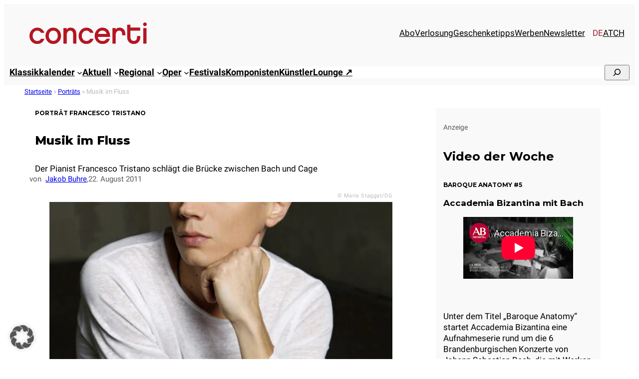

--- FILE ---
content_type: text/html; charset=UTF-8
request_url: https://www.concerti.de/portraets/francesco-tristano-musik-im-fluss/
body_size: 35566
content:
<!DOCTYPE html>
<html lang="de-DE">
<head>
<meta charset="UTF-8" />
<meta name="viewport" content="width=device-width, initial-scale=1" />
<meta name='robots' content='index, follow, max-image-preview:large, max-snippet:-1, max-video-preview:-1' />
<link rel="alternate" hreflang="de-de" href="https://www.concerti.de/portraets/francesco-tristano-musik-im-fluss/" />
<link rel="alternate" hreflang="x-default" href="https://www.concerti.de/portraets/francesco-tristano-musik-im-fluss/" />
<!-- This site is optimized with the Yoast SEO plugin v26.7 - https://yoast.com/wordpress/plugins/seo/ -->
<meta name="description" content="Der Pianist Francesco Tristano schlägt die Brücke zwischen Bach und Cage" />
<link rel="canonical" href="https://www.concerti.de/portraets/francesco-tristano-musik-im-fluss/" />
<meta property="og:locale" content="de_DE" />
<meta property="og:type" content="article" />
<meta property="og:title" content="Porträt Francesco Tristano - Musik im Fluss - concerti.de" />
<meta property="og:description" content="Der Pianist Francesco Tristano schlägt die Brücke zwischen Bach und Cage" />
<meta property="og:url" content="https://www.concerti.de/portraets/francesco-tristano-musik-im-fluss/" />
<meta property="og:site_name" content="concerti.de" />
<meta property="article:publisher" content="https://www.facebook.com/concertimagazin/" />
<meta property="article:published_time" content="2016-10-19T23:51:34+00:00" />
<meta property="article:modified_time" content="2024-04-13T13:57:34+00:00" />
<meta property="og:image" content="https://www.concerti.de/wp-content/uploads/2016/10/Tristano-Francesco-Scandale-c-Marie-Staggat-DG-450x627.jpg" />
<meta property="og:image:width" content="450" />
<meta property="og:image:height" content="627" />
<meta property="og:image:type" content="image/jpeg" />
<meta name="author" content="Redaktion" />
<meta name="twitter:card" content="summary_large_image" />
<meta name="twitter:creator" content="@concerti" />
<meta name="twitter:site" content="@concerti" />
<meta name="twitter:label1" content="Verfasst von" />
<meta name="twitter:data1" content="Redaktion" />
<meta name="twitter:label2" content="Geschätzte Lesezeit" />
<meta name="twitter:data2" content="3 Minuten" />
<script type="application/ld+json" class="yoast-schema-graph">{"@context":"https://schema.org","@graph":[{"@type":"Article","@id":"https://www.concerti.de/portraets/francesco-tristano-musik-im-fluss/#article","isPartOf":{"@id":"https://www.concerti.de/portraets/francesco-tristano-musik-im-fluss/"},"author":{"name":"Redaktion","@id":"https://www.concerti.de/#/schema/person/510c52ac77ad7cb37a4bc824a38d7945"},"headline":"Musik im Fluss","datePublished":"2016-10-19T23:51:34+00:00","dateModified":"2024-04-13T13:57:34+00:00","mainEntityOfPage":{"@id":"https://www.concerti.de/portraets/francesco-tristano-musik-im-fluss/"},"wordCount":532,"publisher":{"@id":"https://www.concerti.de/#organization"},"image":{"@id":"https://www.concerti.de/portraets/francesco-tristano-musik-im-fluss/#primaryimage"},"thumbnailUrl":"https://www.concerti.de/wp-content/uploads/2016/10/Tristano-Francesco-Scandale-c-Marie-Staggat-DG.jpg","articleSection":["Porträts"],"inLanguage":"de"},{"@type":"WebPage","@id":"https://www.concerti.de/portraets/francesco-tristano-musik-im-fluss/","url":"https://www.concerti.de/portraets/francesco-tristano-musik-im-fluss/","name":"Porträt Francesco Tristano - Musik im Fluss - concerti.de","isPartOf":{"@id":"https://www.concerti.de/#website"},"primaryImageOfPage":{"@id":"https://www.concerti.de/portraets/francesco-tristano-musik-im-fluss/#primaryimage"},"image":{"@id":"https://www.concerti.de/portraets/francesco-tristano-musik-im-fluss/#primaryimage"},"thumbnailUrl":"https://www.concerti.de/wp-content/uploads/2016/10/Tristano-Francesco-Scandale-c-Marie-Staggat-DG.jpg","datePublished":"2016-10-19T23:51:34+00:00","dateModified":"2024-04-13T13:57:34+00:00","description":"Der Pianist Francesco Tristano schlägt die Brücke zwischen Bach und Cage","breadcrumb":{"@id":"https://www.concerti.de/portraets/francesco-tristano-musik-im-fluss/#breadcrumb"},"inLanguage":"de","potentialAction":[{"@type":"ReadAction","target":["https://www.concerti.de/portraets/francesco-tristano-musik-im-fluss/"]}]},{"@type":"ImageObject","inLanguage":"de","@id":"https://www.concerti.de/portraets/francesco-tristano-musik-im-fluss/#primaryimage","url":"https://www.concerti.de/wp-content/uploads/2016/10/Tristano-Francesco-Scandale-c-Marie-Staggat-DG.jpg","contentUrl":"https://www.concerti.de/wp-content/uploads/2016/10/Tristano-Francesco-Scandale-c-Marie-Staggat-DG.jpg","width":450,"height":668,"caption":"Francesco Tristano"},{"@type":"BreadcrumbList","@id":"https://www.concerti.de/portraets/francesco-tristano-musik-im-fluss/#breadcrumb","itemListElement":[{"@type":"ListItem","position":1,"name":"Startseite","item":"https://www.concerti.de/"},{"@type":"ListItem","position":2,"name":"Porträts","item":"https://www.concerti.de/klassik/portraets/"},{"@type":"ListItem","position":3,"name":"Musik im Fluss"}]},{"@type":"WebSite","@id":"https://www.concerti.de/#website","url":"https://www.concerti.de/","name":"concerti.de","description":"Klassische Musik, Klassik-Konzerte, Oper &amp; Festivals","publisher":{"@id":"https://www.concerti.de/#organization"},"potentialAction":[{"@type":"SearchAction","target":{"@type":"EntryPoint","urlTemplate":"https://www.concerti.de/?s={search_term_string}"},"query-input":{"@type":"PropertyValueSpecification","valueRequired":true,"valueName":"search_term_string"}}],"inLanguage":"de"},{"@type":"Organization","@id":"https://www.concerti.de/#organization","name":"concerti Media GmbH","alternateName":"concerti","url":"https://www.concerti.de/","logo":{"@type":"ImageObject","inLanguage":"de","@id":"https://www.concerti.de/#/schema/logo/image/","url":"https://www.concerti.de/wp-content/uploads/2024/04/concerti-logo.svg","contentUrl":"https://www.concerti.de/wp-content/uploads/2024/04/concerti-logo.svg","width":1,"height":1,"caption":"concerti Media GmbH"},"image":{"@id":"https://www.concerti.de/#/schema/logo/image/"},"sameAs":["https://www.facebook.com/concertimagazin/","https://x.com/concerti","https://de.wikipedia.org/wiki/Concerti","https://www.instagram.com/concerti.de/"]},{"@type":"Person","@id":"https://www.concerti.de/#/schema/person/510c52ac77ad7cb37a4bc824a38d7945","name":"Redaktion"}]}</script>
<!-- / Yoast SEO plugin. -->
<title>Porträt Francesco Tristano - Musik im Fluss - concerti.de</title>
<link rel="alternate" type="application/rss+xml" title="concerti.de &raquo; Feed" href="https://www.concerti.de/feed/" />
<link rel="alternate" title="oEmbed (JSON)" type="application/json+oembed" href="https://www.concerti.de/wp-json/oembed/1.0/embed?url=https%3A%2F%2Fwww.concerti.de%2Fportraets%2Ffrancesco-tristano-musik-im-fluss%2F" />
<link rel="alternate" title="oEmbed (XML)" type="text/xml+oembed" href="https://www.concerti.de/wp-json/oembed/1.0/embed?url=https%3A%2F%2Fwww.concerti.de%2Fportraets%2Ffrancesco-tristano-musik-im-fluss%2F&#038;format=xml" />
<!-- www.concerti.de is managing ads with Advanced Ads 2.0.16 – https://wpadvancedads.com/ --><script data-wpfc-render="false" id="concerti-ad-ready">
window.advanced_ads_ready=function(e,a){a=a||"complete";var d=function(e){return"interactive"===a?"loading"!==e:"complete"===e};d(document.readyState)?e():document.addEventListener("readystatechange",(function(a){d(a.target.readyState)&&e()}),{once:"interactive"===a})},window.advanced_ads_ready_queue=window.advanced_ads_ready_queue||[];		</script>
<style id='wp-img-auto-sizes-contain-inline-css'>
img:is([sizes=auto i],[sizes^="auto," i]){contain-intrinsic-size:3000px 1500px}
/*# sourceURL=wp-img-auto-sizes-contain-inline-css */
</style>
<style id='blockbase_font_faces-inline-css'>
/* cyrillic-ext */
@font-face {
font-family: 'Montserrat';
font-style: italic;
font-weight: 100;
font-display: swap;
src: url(https://www.concerti.de/wp-content/themes/blockbase/assets/fonts/montserrat/montserrat-cyrillic-ext-Thin-italic.woff2) format('woff2');
unicode-range: U+0460-052F, U+1C80-1C88, U+20B4, U+2DE0-2DFF, U+A640-A69F, U+FE2E-FE2F;
}
/* cyrillic */
@font-face {
font-family: 'Montserrat';
font-style: italic;
font-weight: 100;
font-display: swap;
src: url(https://www.concerti.de/wp-content/themes/blockbase/assets/fonts/montserrat/montserrat-cyrillic-Thin-italic.woff2) format('woff2');
unicode-range: U+0301, U+0400-045F, U+0490-0491, U+04B0-04B1, U+2116;
}
/* vietnamese */
@font-face {
font-family: 'Montserrat';
font-style: italic;
font-weight: 100;
font-display: swap;
src: url(https://www.concerti.de/wp-content/themes/blockbase/assets/fonts/montserrat/montserrat-vietnamese-Thin-italic.woff2) format('woff2');
unicode-range: U+0102-0103, U+0110-0111, U+0128-0129, U+0168-0169, U+01A0-01A1, U+01AF-01B0, U+1EA0-1EF9, U+20AB;
}
/* latin-ext */
@font-face {
font-family: 'Montserrat';
font-style: italic;
font-weight: 100;
font-display: swap;
src: url(https://www.concerti.de/wp-content/themes/blockbase/assets/fonts/montserrat/montserrat-latin-ext-Thin-italic.woff2) format('woff2');
unicode-range: U+0100-024F, U+0259, U+1E00-1EFF, U+2020, U+20A0-20AB, U+20AD-20CF, U+2113, U+2C60-2C7F, U+A720-A7FF;
}
/* latin */
@font-face {
font-family: 'Montserrat';
font-style: italic;
font-weight: 100;
font-display: swap;
src: url(https://www.concerti.de/wp-content/themes/blockbase/assets/fonts/montserrat/montserrat-Thin-italic.woff2) format('woff2');
unicode-range: U+0000-00FF, U+0131, U+0152-0153, U+02BB-02BC, U+02C6, U+02DA, U+02DC, U+2000-206F, U+2074, U+20AC, U+2122, U+2191, U+2193, U+2212, U+2215, U+FEFF, U+FFFD;
}
/* cyrillic-ext */
@font-face {
font-family: 'Montserrat';
font-style: italic;
font-weight: 200;
font-display: swap;
src: url(https://www.concerti.de/wp-content/themes/blockbase/assets/fonts/montserrat/montserrat-cyrillic-ext-Thin-italic.woff2) format('woff2');
unicode-range: U+0460-052F, U+1C80-1C88, U+20B4, U+2DE0-2DFF, U+A640-A69F, U+FE2E-FE2F;
}
/* cyrillic */
@font-face {
font-family: 'Montserrat';
font-style: italic;
font-weight: 200;
font-display: swap;
src: url(https://www.concerti.de/wp-content/themes/blockbase/assets/fonts/montserrat/montserrat-cyrillic-Thin-italic.woff2) format('woff2');
unicode-range: U+0301, U+0400-045F, U+0490-0491, U+04B0-04B1, U+2116;
}
/* vietnamese */
@font-face {
font-family: 'Montserrat';
font-style: italic;
font-weight: 200;
font-display: swap;
src: url(https://www.concerti.de/wp-content/themes/blockbase/assets/fonts/montserrat/montserrat-vietnamese-Thin-italic.woff2) format('woff2');
unicode-range: U+0102-0103, U+0110-0111, U+0128-0129, U+0168-0169, U+01A0-01A1, U+01AF-01B0, U+1EA0-1EF9, U+20AB;
}
/* latin-ext */
@font-face {
font-family: 'Montserrat';
font-style: italic;
font-weight: 200;
font-display: swap;
src: url(https://www.concerti.de/wp-content/themes/blockbase/assets/fonts/montserrat/montserrat-latin-ext-Thin-italic.woff2) format('woff2');
unicode-range: U+0100-024F, U+0259, U+1E00-1EFF, U+2020, U+20A0-20AB, U+20AD-20CF, U+2113, U+2C60-2C7F, U+A720-A7FF;
}
/* latin */
@font-face {
font-family: 'Montserrat';
font-style: italic;
font-weight: 200;
font-display: swap;
src: url(https://www.concerti.de/wp-content/themes/blockbase/assets/fonts/montserrat/montserrat-Thin-italic.woff2) format('woff2');
unicode-range: U+0000-00FF, U+0131, U+0152-0153, U+02BB-02BC, U+02C6, U+02DA, U+02DC, U+2000-206F, U+2074, U+20AC, U+2122, U+2191, U+2193, U+2212, U+2215, U+FEFF, U+FFFD;
}
/* cyrillic-ext */
@font-face {
font-family: 'Montserrat';
font-style: italic;
font-weight: 300;
font-display: swap;
src: url(https://www.concerti.de/wp-content/themes/blockbase/assets/fonts/montserrat/montserrat-cyrillic-ext-Thin-italic.woff2) format('woff2');
unicode-range: U+0460-052F, U+1C80-1C88, U+20B4, U+2DE0-2DFF, U+A640-A69F, U+FE2E-FE2F;
}
/* cyrillic */
@font-face {
font-family: 'Montserrat';
font-style: italic;
font-weight: 300;
font-display: swap;
src: url(https://www.concerti.de/wp-content/themes/blockbase/assets/fonts/montserrat/montserrat-cyrillic-Thin-italic.woff2) format('woff2');
unicode-range: U+0301, U+0400-045F, U+0490-0491, U+04B0-04B1, U+2116;
}
/* vietnamese */
@font-face {
font-family: 'Montserrat';
font-style: italic;
font-weight: 300;
font-display: swap;
src: url(https://www.concerti.de/wp-content/themes/blockbase/assets/fonts/montserrat/montserrat-vietnamese-Thin-italic.woff2) format('woff2');
unicode-range: U+0102-0103, U+0110-0111, U+0128-0129, U+0168-0169, U+01A0-01A1, U+01AF-01B0, U+1EA0-1EF9, U+20AB;
}
/* latin-ext */
@font-face {
font-family: 'Montserrat';
font-style: italic;
font-weight: 300;
font-display: swap;
src: url(https://www.concerti.de/wp-content/themes/blockbase/assets/fonts/montserrat/montserrat-latin-ext-Thin-italic.woff2) format('woff2');
unicode-range: U+0100-024F, U+0259, U+1E00-1EFF, U+2020, U+20A0-20AB, U+20AD-20CF, U+2113, U+2C60-2C7F, U+A720-A7FF;
}
/* latin */
@font-face {
font-family: 'Montserrat';
font-style: italic;
font-weight: 300;
font-display: swap;
src: url(https://www.concerti.de/wp-content/themes/blockbase/assets/fonts/montserrat/montserrat-Thin-italic.woff2) format('woff2');
unicode-range: U+0000-00FF, U+0131, U+0152-0153, U+02BB-02BC, U+02C6, U+02DA, U+02DC, U+2000-206F, U+2074, U+20AC, U+2122, U+2191, U+2193, U+2212, U+2215, U+FEFF, U+FFFD;
}
/* cyrillic-ext */
@font-face {
font-family: 'Montserrat';
font-style: italic;
font-weight: 400;
font-display: swap;
src: url(https://www.concerti.de/wp-content/themes/blockbase/assets/fonts/montserrat/montserrat-cyrillic-ext-Thin-italic.woff2) format('woff2');
unicode-range: U+0460-052F, U+1C80-1C88, U+20B4, U+2DE0-2DFF, U+A640-A69F, U+FE2E-FE2F;
}
/* cyrillic */
@font-face {
font-family: 'Montserrat';
font-style: italic;
font-weight: 400;
font-display: swap;
src: url(https://www.concerti.de/wp-content/themes/blockbase/assets/fonts/montserrat/montserrat-cyrillic-Thin-italic.woff2) format('woff2');
unicode-range: U+0301, U+0400-045F, U+0490-0491, U+04B0-04B1, U+2116;
}
/* vietnamese */
@font-face {
font-family: 'Montserrat';
font-style: italic;
font-weight: 400;
font-display: swap;
src: url(https://www.concerti.de/wp-content/themes/blockbase/assets/fonts/montserrat/montserrat-vietnamese-Thin-italic.woff2) format('woff2');
unicode-range: U+0102-0103, U+0110-0111, U+0128-0129, U+0168-0169, U+01A0-01A1, U+01AF-01B0, U+1EA0-1EF9, U+20AB;
}
/* latin-ext */
@font-face {
font-family: 'Montserrat';
font-style: italic;
font-weight: 400;
font-display: swap;
src: url(https://www.concerti.de/wp-content/themes/blockbase/assets/fonts/montserrat/montserrat-latin-ext-Thin-italic.woff2) format('woff2');
unicode-range: U+0100-024F, U+0259, U+1E00-1EFF, U+2020, U+20A0-20AB, U+20AD-20CF, U+2113, U+2C60-2C7F, U+A720-A7FF;
}
/* latin */
@font-face {
font-family: 'Montserrat';
font-style: italic;
font-weight: 400;
font-display: swap;
src: url(https://www.concerti.de/wp-content/themes/blockbase/assets/fonts/montserrat/montserrat-Thin-italic.woff2) format('woff2');
unicode-range: U+0000-00FF, U+0131, U+0152-0153, U+02BB-02BC, U+02C6, U+02DA, U+02DC, U+2000-206F, U+2074, U+20AC, U+2122, U+2191, U+2193, U+2212, U+2215, U+FEFF, U+FFFD;
}
/* cyrillic-ext */
@font-face {
font-family: 'Montserrat';
font-style: italic;
font-weight: 500;
font-display: swap;
src: url(https://www.concerti.de/wp-content/themes/blockbase/assets/fonts/montserrat/montserrat-cyrillic-ext-Thin-italic.woff2) format('woff2');
unicode-range: U+0460-052F, U+1C80-1C88, U+20B4, U+2DE0-2DFF, U+A640-A69F, U+FE2E-FE2F;
}
/* cyrillic */
@font-face {
font-family: 'Montserrat';
font-style: italic;
font-weight: 500;
font-display: swap;
src: url(https://www.concerti.de/wp-content/themes/blockbase/assets/fonts/montserrat/montserrat-cyrillic-Thin-italic.woff2) format('woff2');
unicode-range: U+0301, U+0400-045F, U+0490-0491, U+04B0-04B1, U+2116;
}
/* vietnamese */
@font-face {
font-family: 'Montserrat';
font-style: italic;
font-weight: 500;
font-display: swap;
src: url(https://www.concerti.de/wp-content/themes/blockbase/assets/fonts/montserrat/montserrat-vietnamese-Thin-italic.woff2) format('woff2');
unicode-range: U+0102-0103, U+0110-0111, U+0128-0129, U+0168-0169, U+01A0-01A1, U+01AF-01B0, U+1EA0-1EF9, U+20AB;
}
/* latin-ext */
@font-face {
font-family: 'Montserrat';
font-style: italic;
font-weight: 500;
font-display: swap;
src: url(https://www.concerti.de/wp-content/themes/blockbase/assets/fonts/montserrat/montserrat-latin-ext-Thin-italic.woff2) format('woff2');
unicode-range: U+0100-024F, U+0259, U+1E00-1EFF, U+2020, U+20A0-20AB, U+20AD-20CF, U+2113, U+2C60-2C7F, U+A720-A7FF;
}
/* latin */
@font-face {
font-family: 'Montserrat';
font-style: italic;
font-weight: 500;
font-display: swap;
src: url(https://www.concerti.de/wp-content/themes/blockbase/assets/fonts/montserrat/montserrat-Thin-italic.woff2) format('woff2');
unicode-range: U+0000-00FF, U+0131, U+0152-0153, U+02BB-02BC, U+02C6, U+02DA, U+02DC, U+2000-206F, U+2074, U+20AC, U+2122, U+2191, U+2193, U+2212, U+2215, U+FEFF, U+FFFD;
}
/* cyrillic-ext */
@font-face {
font-family: 'Montserrat';
font-style: italic;
font-weight: 600;
font-display: swap;
src: url(https://www.concerti.de/wp-content/themes/blockbase/assets/fonts/montserrat/montserrat-cyrillic-ext-Thin-italic.woff2) format('woff2');
unicode-range: U+0460-052F, U+1C80-1C88, U+20B4, U+2DE0-2DFF, U+A640-A69F, U+FE2E-FE2F;
}
/* cyrillic */
@font-face {
font-family: 'Montserrat';
font-style: italic;
font-weight: 600;
font-display: swap;
src: url(https://www.concerti.de/wp-content/themes/blockbase/assets/fonts/montserrat/montserrat-cyrillic-Thin-italic.woff2) format('woff2');
unicode-range: U+0301, U+0400-045F, U+0490-0491, U+04B0-04B1, U+2116;
}
/* vietnamese */
@font-face {
font-family: 'Montserrat';
font-style: italic;
font-weight: 600;
font-display: swap;
src: url(https://www.concerti.de/wp-content/themes/blockbase/assets/fonts/montserrat/montserrat-vietnamese-Thin-italic.woff2) format('woff2');
unicode-range: U+0102-0103, U+0110-0111, U+0128-0129, U+0168-0169, U+01A0-01A1, U+01AF-01B0, U+1EA0-1EF9, U+20AB;
}
/* latin-ext */
@font-face {
font-family: 'Montserrat';
font-style: italic;
font-weight: 600;
font-display: swap;
src: url(https://www.concerti.de/wp-content/themes/blockbase/assets/fonts/montserrat/montserrat-latin-ext-Thin-italic.woff2) format('woff2');
unicode-range: U+0100-024F, U+0259, U+1E00-1EFF, U+2020, U+20A0-20AB, U+20AD-20CF, U+2113, U+2C60-2C7F, U+A720-A7FF;
}
/* latin */
@font-face {
font-family: 'Montserrat';
font-style: italic;
font-weight: 600;
font-display: swap;
src: url(https://www.concerti.de/wp-content/themes/blockbase/assets/fonts/montserrat/montserrat-Thin-italic.woff2) format('woff2');
unicode-range: U+0000-00FF, U+0131, U+0152-0153, U+02BB-02BC, U+02C6, U+02DA, U+02DC, U+2000-206F, U+2074, U+20AC, U+2122, U+2191, U+2193, U+2212, U+2215, U+FEFF, U+FFFD;
}
/* cyrillic-ext */
@font-face {
font-family: 'Montserrat';
font-style: italic;
font-weight: 700;
font-display: swap;
src: url(https://www.concerti.de/wp-content/themes/blockbase/assets/fonts/montserrat/montserrat-cyrillic-ext-Thin-italic.woff2) format('woff2');
unicode-range: U+0460-052F, U+1C80-1C88, U+20B4, U+2DE0-2DFF, U+A640-A69F, U+FE2E-FE2F;
}
/* cyrillic */
@font-face {
font-family: 'Montserrat';
font-style: italic;
font-weight: 700;
font-display: swap;
src: url(https://www.concerti.de/wp-content/themes/blockbase/assets/fonts/montserrat/montserrat-cyrillic-Thin-italic.woff2) format('woff2');
unicode-range: U+0301, U+0400-045F, U+0490-0491, U+04B0-04B1, U+2116;
}
/* vietnamese */
@font-face {
font-family: 'Montserrat';
font-style: italic;
font-weight: 700;
font-display: swap;
src: url(https://www.concerti.de/wp-content/themes/blockbase/assets/fonts/montserrat/montserrat-vietnamese-Thin-italic.woff2) format('woff2');
unicode-range: U+0102-0103, U+0110-0111, U+0128-0129, U+0168-0169, U+01A0-01A1, U+01AF-01B0, U+1EA0-1EF9, U+20AB;
}
/* latin-ext */
@font-face {
font-family: 'Montserrat';
font-style: italic;
font-weight: 700;
font-display: swap;
src: url(https://www.concerti.de/wp-content/themes/blockbase/assets/fonts/montserrat/montserrat-latin-ext-Thin-italic.woff2) format('woff2');
unicode-range: U+0100-024F, U+0259, U+1E00-1EFF, U+2020, U+20A0-20AB, U+20AD-20CF, U+2113, U+2C60-2C7F, U+A720-A7FF;
}
/* latin */
@font-face {
font-family: 'Montserrat';
font-style: italic;
font-weight: 700;
font-display: swap;
src: url(https://www.concerti.de/wp-content/themes/blockbase/assets/fonts/montserrat/montserrat-Thin-italic.woff2) format('woff2');
unicode-range: U+0000-00FF, U+0131, U+0152-0153, U+02BB-02BC, U+02C6, U+02DA, U+02DC, U+2000-206F, U+2074, U+20AC, U+2122, U+2191, U+2193, U+2212, U+2215, U+FEFF, U+FFFD;
}
/* cyrillic-ext */
@font-face {
font-family: 'Montserrat';
font-style: italic;
font-weight: 800;
font-display: swap;
src: url(https://www.concerti.de/wp-content/themes/blockbase/assets/fonts/montserrat/montserrat-cyrillic-ext-Thin-italic.woff2) format('woff2');
unicode-range: U+0460-052F, U+1C80-1C88, U+20B4, U+2DE0-2DFF, U+A640-A69F, U+FE2E-FE2F;
}
/* cyrillic */
@font-face {
font-family: 'Montserrat';
font-style: italic;
font-weight: 800;
font-display: swap;
src: url(https://www.concerti.de/wp-content/themes/blockbase/assets/fonts/montserrat/montserrat-cyrillic-Thin-italic.woff2) format('woff2');
unicode-range: U+0301, U+0400-045F, U+0490-0491, U+04B0-04B1, U+2116;
}
/* vietnamese */
@font-face {
font-family: 'Montserrat';
font-style: italic;
font-weight: 800;
font-display: swap;
src: url(https://www.concerti.de/wp-content/themes/blockbase/assets/fonts/montserrat/montserrat-vietnamese-Thin-italic.woff2) format('woff2');
unicode-range: U+0102-0103, U+0110-0111, U+0128-0129, U+0168-0169, U+01A0-01A1, U+01AF-01B0, U+1EA0-1EF9, U+20AB;
}
/* latin-ext */
@font-face {
font-family: 'Montserrat';
font-style: italic;
font-weight: 800;
font-display: swap;
src: url(https://www.concerti.de/wp-content/themes/blockbase/assets/fonts/montserrat/montserrat-latin-ext-Thin-italic.woff2) format('woff2');
unicode-range: U+0100-024F, U+0259, U+1E00-1EFF, U+2020, U+20A0-20AB, U+20AD-20CF, U+2113, U+2C60-2C7F, U+A720-A7FF;
}
/* latin */
@font-face {
font-family: 'Montserrat';
font-style: italic;
font-weight: 800;
font-display: swap;
src: url(https://www.concerti.de/wp-content/themes/blockbase/assets/fonts/montserrat/montserrat-Thin-italic.woff2) format('woff2');
unicode-range: U+0000-00FF, U+0131, U+0152-0153, U+02BB-02BC, U+02C6, U+02DA, U+02DC, U+2000-206F, U+2074, U+20AC, U+2122, U+2191, U+2193, U+2212, U+2215, U+FEFF, U+FFFD;
}
/* cyrillic-ext */
@font-face {
font-family: 'Montserrat';
font-style: italic;
font-weight: 900;
font-display: swap;
src: url(https://www.concerti.de/wp-content/themes/blockbase/assets/fonts/montserrat/montserrat-cyrillic-ext-Thin-italic.woff2) format('woff2');
unicode-range: U+0460-052F, U+1C80-1C88, U+20B4, U+2DE0-2DFF, U+A640-A69F, U+FE2E-FE2F;
}
/* cyrillic */
@font-face {
font-family: 'Montserrat';
font-style: italic;
font-weight: 900;
font-display: swap;
src: url(https://www.concerti.de/wp-content/themes/blockbase/assets/fonts/montserrat/montserrat-cyrillic-Thin-italic.woff2) format('woff2');
unicode-range: U+0301, U+0400-045F, U+0490-0491, U+04B0-04B1, U+2116;
}
/* vietnamese */
@font-face {
font-family: 'Montserrat';
font-style: italic;
font-weight: 900;
font-display: swap;
src: url(https://www.concerti.de/wp-content/themes/blockbase/assets/fonts/montserrat/montserrat-vietnamese-Thin-italic.woff2) format('woff2');
unicode-range: U+0102-0103, U+0110-0111, U+0128-0129, U+0168-0169, U+01A0-01A1, U+01AF-01B0, U+1EA0-1EF9, U+20AB;
}
/* latin-ext */
@font-face {
font-family: 'Montserrat';
font-style: italic;
font-weight: 900;
font-display: swap;
src: url(https://www.concerti.de/wp-content/themes/blockbase/assets/fonts/montserrat/montserrat-latin-ext-Thin-italic.woff2) format('woff2');
unicode-range: U+0100-024F, U+0259, U+1E00-1EFF, U+2020, U+20A0-20AB, U+20AD-20CF, U+2113, U+2C60-2C7F, U+A720-A7FF;
}
/* latin */
@font-face {
font-family: 'Montserrat';
font-style: italic;
font-weight: 900;
font-display: swap;
src: url(https://www.concerti.de/wp-content/themes/blockbase/assets/fonts/montserrat/montserrat-Thin-italic.woff2) format('woff2');
unicode-range: U+0000-00FF, U+0131, U+0152-0153, U+02BB-02BC, U+02C6, U+02DA, U+02DC, U+2000-206F, U+2074, U+20AC, U+2122, U+2191, U+2193, U+2212, U+2215, U+FEFF, U+FFFD;
}
/* cyrillic-ext */
@font-face {
font-family: 'Montserrat';
font-style: normal;
font-weight: 100;
font-display: swap;
src: url(https://www.concerti.de/wp-content/themes/blockbase/assets/fonts/montserrat/montserrat-cyrillic-ext-Thin.woff2) format('woff2');
unicode-range: U+0460-052F, U+1C80-1C88, U+20B4, U+2DE0-2DFF, U+A640-A69F, U+FE2E-FE2F;
}
/* cyrillic */
@font-face {
font-family: 'Montserrat';
font-style: normal;
font-weight: 100;
font-display: swap;
src: url(https://www.concerti.de/wp-content/themes/blockbase/assets/fonts/montserrat/montserrat-cyrillic-Thin.woff2) format('woff2');
unicode-range: U+0301, U+0400-045F, U+0490-0491, U+04B0-04B1, U+2116;
}
/* vietnamese */
@font-face {
font-family: 'Montserrat';
font-style: normal;
font-weight: 100;
font-display: swap;
src: url(https://www.concerti.de/wp-content/themes/blockbase/assets/fonts/montserrat/montserrat-vietnamese-Thin.woff2) format('woff2');
unicode-range: U+0102-0103, U+0110-0111, U+0128-0129, U+0168-0169, U+01A0-01A1, U+01AF-01B0, U+1EA0-1EF9, U+20AB;
}
/* latin-ext */
@font-face {
font-family: 'Montserrat';
font-style: normal;
font-weight: 100;
font-display: swap;
src: url(https://www.concerti.de/wp-content/themes/blockbase/assets/fonts/montserrat/montserrat-latin-ext-Thin.woff2) format('woff2');
unicode-range: U+0100-024F, U+0259, U+1E00-1EFF, U+2020, U+20A0-20AB, U+20AD-20CF, U+2113, U+2C60-2C7F, U+A720-A7FF;
}
/* latin */
@font-face {
font-family: 'Montserrat';
font-style: normal;
font-weight: 100;
font-display: swap;
src: url(https://www.concerti.de/wp-content/themes/blockbase/assets/fonts/montserrat/montserrat-Thin.woff2) format('woff2');
unicode-range: U+0000-00FF, U+0131, U+0152-0153, U+02BB-02BC, U+02C6, U+02DA, U+02DC, U+2000-206F, U+2074, U+20AC, U+2122, U+2191, U+2193, U+2212, U+2215, U+FEFF, U+FFFD;
}
/* cyrillic-ext */
@font-face {
font-family: 'Montserrat';
font-style: normal;
font-weight: 200;
font-display: swap;
src: url(https://www.concerti.de/wp-content/themes/blockbase/assets/fonts/montserrat/montserrat-cyrillic-ext-Thin.woff2) format('woff2');
unicode-range: U+0460-052F, U+1C80-1C88, U+20B4, U+2DE0-2DFF, U+A640-A69F, U+FE2E-FE2F;
}
/* cyrillic */
@font-face {
font-family: 'Montserrat';
font-style: normal;
font-weight: 200;
font-display: swap;
src: url(https://www.concerti.de/wp-content/themes/blockbase/assets/fonts/montserrat/montserrat-cyrillic-Thin.woff2) format('woff2');
unicode-range: U+0301, U+0400-045F, U+0490-0491, U+04B0-04B1, U+2116;
}
/* vietnamese */
@font-face {
font-family: 'Montserrat';
font-style: normal;
font-weight: 200;
font-display: swap;
src: url(https://www.concerti.de/wp-content/themes/blockbase/assets/fonts/montserrat/montserrat-vietnamese-Thin.woff2) format('woff2');
unicode-range: U+0102-0103, U+0110-0111, U+0128-0129, U+0168-0169, U+01A0-01A1, U+01AF-01B0, U+1EA0-1EF9, U+20AB;
}
/* latin-ext */
@font-face {
font-family: 'Montserrat';
font-style: normal;
font-weight: 200;
font-display: swap;
src: url(https://www.concerti.de/wp-content/themes/blockbase/assets/fonts/montserrat/montserrat-latin-ext-Thin.woff2) format('woff2');
unicode-range: U+0100-024F, U+0259, U+1E00-1EFF, U+2020, U+20A0-20AB, U+20AD-20CF, U+2113, U+2C60-2C7F, U+A720-A7FF;
}
/* latin */
@font-face {
font-family: 'Montserrat';
font-style: normal;
font-weight: 200;
font-display: swap;
src: url(https://www.concerti.de/wp-content/themes/blockbase/assets/fonts/montserrat/montserrat-Thin.woff2) format('woff2');
unicode-range: U+0000-00FF, U+0131, U+0152-0153, U+02BB-02BC, U+02C6, U+02DA, U+02DC, U+2000-206F, U+2074, U+20AC, U+2122, U+2191, U+2193, U+2212, U+2215, U+FEFF, U+FFFD;
}
/* cyrillic-ext */
@font-face {
font-family: 'Montserrat';
font-style: normal;
font-weight: 300;
font-display: swap;
src: url(https://www.concerti.de/wp-content/themes/blockbase/assets/fonts/montserrat/montserrat-cyrillic-ext-Thin.woff2) format('woff2');
unicode-range: U+0460-052F, U+1C80-1C88, U+20B4, U+2DE0-2DFF, U+A640-A69F, U+FE2E-FE2F;
}
/* cyrillic */
@font-face {
font-family: 'Montserrat';
font-style: normal;
font-weight: 300;
font-display: swap;
src: url(https://www.concerti.de/wp-content/themes/blockbase/assets/fonts/montserrat/montserrat-cyrillic-Thin.woff2) format('woff2');
unicode-range: U+0301, U+0400-045F, U+0490-0491, U+04B0-04B1, U+2116;
}
/* vietnamese */
@font-face {
font-family: 'Montserrat';
font-style: normal;
font-weight: 300;
font-display: swap;
src: url(https://www.concerti.de/wp-content/themes/blockbase/assets/fonts/montserrat/montserrat-vietnamese-Thin.woff2) format('woff2');
unicode-range: U+0102-0103, U+0110-0111, U+0128-0129, U+0168-0169, U+01A0-01A1, U+01AF-01B0, U+1EA0-1EF9, U+20AB;
}
/* latin-ext */
@font-face {
font-family: 'Montserrat';
font-style: normal;
font-weight: 300;
font-display: swap;
src: url(https://www.concerti.de/wp-content/themes/blockbase/assets/fonts/montserrat/montserrat-latin-ext-Thin.woff2) format('woff2');
unicode-range: U+0100-024F, U+0259, U+1E00-1EFF, U+2020, U+20A0-20AB, U+20AD-20CF, U+2113, U+2C60-2C7F, U+A720-A7FF;
}
/* latin */
@font-face {
font-family: 'Montserrat';
font-style: normal;
font-weight: 300;
font-display: swap;
src: url(https://www.concerti.de/wp-content/themes/blockbase/assets/fonts/montserrat/montserrat-Thin.woff2) format('woff2');
unicode-range: U+0000-00FF, U+0131, U+0152-0153, U+02BB-02BC, U+02C6, U+02DA, U+02DC, U+2000-206F, U+2074, U+20AC, U+2122, U+2191, U+2193, U+2212, U+2215, U+FEFF, U+FFFD;
}
/* cyrillic-ext */
@font-face {
font-family: 'Montserrat';
font-style: normal;
font-weight: 400;
font-display: swap;
src: url(https://www.concerti.de/wp-content/themes/blockbase/assets/fonts/montserrat/montserrat-cyrillic-ext-Thin.woff2) format('woff2');
unicode-range: U+0460-052F, U+1C80-1C88, U+20B4, U+2DE0-2DFF, U+A640-A69F, U+FE2E-FE2F;
}
/* cyrillic */
@font-face {
font-family: 'Montserrat';
font-style: normal;
font-weight: 400;
font-display: swap;
src: url(https://www.concerti.de/wp-content/themes/blockbase/assets/fonts/montserrat/montserrat-cyrillic-Thin.woff2) format('woff2');
unicode-range: U+0301, U+0400-045F, U+0490-0491, U+04B0-04B1, U+2116;
}
/* vietnamese */
@font-face {
font-family: 'Montserrat';
font-style: normal;
font-weight: 400;
font-display: swap;
src: url(https://www.concerti.de/wp-content/themes/blockbase/assets/fonts/montserrat/montserrat-vietnamese-Thin.woff2) format('woff2');
unicode-range: U+0102-0103, U+0110-0111, U+0128-0129, U+0168-0169, U+01A0-01A1, U+01AF-01B0, U+1EA0-1EF9, U+20AB;
}
/* latin-ext */
@font-face {
font-family: 'Montserrat';
font-style: normal;
font-weight: 400;
font-display: swap;
src: url(https://www.concerti.de/wp-content/themes/blockbase/assets/fonts/montserrat/montserrat-latin-ext-Thin.woff2) format('woff2');
unicode-range: U+0100-024F, U+0259, U+1E00-1EFF, U+2020, U+20A0-20AB, U+20AD-20CF, U+2113, U+2C60-2C7F, U+A720-A7FF;
}
/* latin */
@font-face {
font-family: 'Montserrat';
font-style: normal;
font-weight: 400;
font-display: swap;
src: url(https://www.concerti.de/wp-content/themes/blockbase/assets/fonts/montserrat/montserrat-Thin.woff2) format('woff2');
unicode-range: U+0000-00FF, U+0131, U+0152-0153, U+02BB-02BC, U+02C6, U+02DA, U+02DC, U+2000-206F, U+2074, U+20AC, U+2122, U+2191, U+2193, U+2212, U+2215, U+FEFF, U+FFFD;
}
/* cyrillic-ext */
@font-face {
font-family: 'Montserrat';
font-style: normal;
font-weight: 500;
font-display: swap;
src: url(https://www.concerti.de/wp-content/themes/blockbase/assets/fonts/montserrat/montserrat-cyrillic-ext-Thin.woff2) format('woff2');
unicode-range: U+0460-052F, U+1C80-1C88, U+20B4, U+2DE0-2DFF, U+A640-A69F, U+FE2E-FE2F;
}
/* cyrillic */
@font-face {
font-family: 'Montserrat';
font-style: normal;
font-weight: 500;
font-display: swap;
src: url(https://www.concerti.de/wp-content/themes/blockbase/assets/fonts/montserrat/montserrat-cyrillic-Thin.woff2) format('woff2');
unicode-range: U+0301, U+0400-045F, U+0490-0491, U+04B0-04B1, U+2116;
}
/* vietnamese */
@font-face {
font-family: 'Montserrat';
font-style: normal;
font-weight: 500;
font-display: swap;
src: url(https://www.concerti.de/wp-content/themes/blockbase/assets/fonts/montserrat/montserrat-vietnamese-Thin.woff2) format('woff2');
unicode-range: U+0102-0103, U+0110-0111, U+0128-0129, U+0168-0169, U+01A0-01A1, U+01AF-01B0, U+1EA0-1EF9, U+20AB;
}
/* latin-ext */
@font-face {
font-family: 'Montserrat';
font-style: normal;
font-weight: 500;
font-display: swap;
src: url(https://www.concerti.de/wp-content/themes/blockbase/assets/fonts/montserrat/montserrat-latin-ext-Thin.woff2) format('woff2');
unicode-range: U+0100-024F, U+0259, U+1E00-1EFF, U+2020, U+20A0-20AB, U+20AD-20CF, U+2113, U+2C60-2C7F, U+A720-A7FF;
}
/* latin */
@font-face {
font-family: 'Montserrat';
font-style: normal;
font-weight: 500;
font-display: swap;
src: url(https://www.concerti.de/wp-content/themes/blockbase/assets/fonts/montserrat/montserrat-Thin.woff2) format('woff2');
unicode-range: U+0000-00FF, U+0131, U+0152-0153, U+02BB-02BC, U+02C6, U+02DA, U+02DC, U+2000-206F, U+2074, U+20AC, U+2122, U+2191, U+2193, U+2212, U+2215, U+FEFF, U+FFFD;
}
/* cyrillic-ext */
@font-face {
font-family: 'Montserrat';
font-style: normal;
font-weight: 600;
font-display: swap;
src: url(https://www.concerti.de/wp-content/themes/blockbase/assets/fonts/montserrat/montserrat-cyrillic-ext-Thin.woff2) format('woff2');
unicode-range: U+0460-052F, U+1C80-1C88, U+20B4, U+2DE0-2DFF, U+A640-A69F, U+FE2E-FE2F;
}
/* cyrillic */
@font-face {
font-family: 'Montserrat';
font-style: normal;
font-weight: 600;
font-display: swap;
src: url(https://www.concerti.de/wp-content/themes/blockbase/assets/fonts/montserrat/montserrat-cyrillic-Thin.woff2) format('woff2');
unicode-range: U+0301, U+0400-045F, U+0490-0491, U+04B0-04B1, U+2116;
}
/* vietnamese */
@font-face {
font-family: 'Montserrat';
font-style: normal;
font-weight: 600;
font-display: swap;
src: url(https://www.concerti.de/wp-content/themes/blockbase/assets/fonts/montserrat/montserrat-vietnamese-Thin.woff2) format('woff2');
unicode-range: U+0102-0103, U+0110-0111, U+0128-0129, U+0168-0169, U+01A0-01A1, U+01AF-01B0, U+1EA0-1EF9, U+20AB;
}
/* latin-ext */
@font-face {
font-family: 'Montserrat';
font-style: normal;
font-weight: 600;
font-display: swap;
src: url(https://www.concerti.de/wp-content/themes/blockbase/assets/fonts/montserrat/montserrat-latin-ext-Thin.woff2) format('woff2');
unicode-range: U+0100-024F, U+0259, U+1E00-1EFF, U+2020, U+20A0-20AB, U+20AD-20CF, U+2113, U+2C60-2C7F, U+A720-A7FF;
}
/* latin */
@font-face {
font-family: 'Montserrat';
font-style: normal;
font-weight: 600;
font-display: swap;
src: url(https://www.concerti.de/wp-content/themes/blockbase/assets/fonts/montserrat/montserrat-Thin.woff2) format('woff2');
unicode-range: U+0000-00FF, U+0131, U+0152-0153, U+02BB-02BC, U+02C6, U+02DA, U+02DC, U+2000-206F, U+2074, U+20AC, U+2122, U+2191, U+2193, U+2212, U+2215, U+FEFF, U+FFFD;
}
/* cyrillic-ext */
@font-face {
font-family: 'Montserrat';
font-style: normal;
font-weight: 700;
font-display: swap;
src: url(https://www.concerti.de/wp-content/themes/blockbase/assets/fonts/montserrat/montserrat-cyrillic-ext-Thin.woff2) format('woff2');
unicode-range: U+0460-052F, U+1C80-1C88, U+20B4, U+2DE0-2DFF, U+A640-A69F, U+FE2E-FE2F;
}
/* cyrillic */
@font-face {
font-family: 'Montserrat';
font-style: normal;
font-weight: 700;
font-display: swap;
src: url(https://www.concerti.de/wp-content/themes/blockbase/assets/fonts/montserrat/montserrat-cyrillic-Thin.woff2) format('woff2');
unicode-range: U+0301, U+0400-045F, U+0490-0491, U+04B0-04B1, U+2116;
}
/* vietnamese */
@font-face {
font-family: 'Montserrat';
font-style: normal;
font-weight: 700;
font-display: swap;
src: url(https://www.concerti.de/wp-content/themes/blockbase/assets/fonts/montserrat/montserrat-vietnamese-Thin.woff2) format('woff2');
unicode-range: U+0102-0103, U+0110-0111, U+0128-0129, U+0168-0169, U+01A0-01A1, U+01AF-01B0, U+1EA0-1EF9, U+20AB;
}
/* latin-ext */
@font-face {
font-family: 'Montserrat';
font-style: normal;
font-weight: 700;
font-display: swap;
src: url(https://www.concerti.de/wp-content/themes/blockbase/assets/fonts/montserrat/montserrat-latin-ext-Thin.woff2) format('woff2');
unicode-range: U+0100-024F, U+0259, U+1E00-1EFF, U+2020, U+20A0-20AB, U+20AD-20CF, U+2113, U+2C60-2C7F, U+A720-A7FF;
}
/* latin */
@font-face {
font-family: 'Montserrat';
font-style: normal;
font-weight: 700;
font-display: swap;
src: url(https://www.concerti.de/wp-content/themes/blockbase/assets/fonts/montserrat/montserrat-Thin.woff2) format('woff2');
unicode-range: U+0000-00FF, U+0131, U+0152-0153, U+02BB-02BC, U+02C6, U+02DA, U+02DC, U+2000-206F, U+2074, U+20AC, U+2122, U+2191, U+2193, U+2212, U+2215, U+FEFF, U+FFFD;
}
/* cyrillic-ext */
@font-face {
font-family: 'Montserrat';
font-style: normal;
font-weight: 800;
font-display: swap;
src: url(https://www.concerti.de/wp-content/themes/blockbase/assets/fonts/montserrat/montserrat-cyrillic-ext-Thin.woff2) format('woff2');
unicode-range: U+0460-052F, U+1C80-1C88, U+20B4, U+2DE0-2DFF, U+A640-A69F, U+FE2E-FE2F;
}
/* cyrillic */
@font-face {
font-family: 'Montserrat';
font-style: normal;
font-weight: 800;
font-display: swap;
src: url(https://www.concerti.de/wp-content/themes/blockbase/assets/fonts/montserrat/montserrat-cyrillic-Thin.woff2) format('woff2');
unicode-range: U+0301, U+0400-045F, U+0490-0491, U+04B0-04B1, U+2116;
}
/* vietnamese */
@font-face {
font-family: 'Montserrat';
font-style: normal;
font-weight: 800;
font-display: swap;
src: url(https://www.concerti.de/wp-content/themes/blockbase/assets/fonts/montserrat/montserrat-vietnamese-Thin.woff2) format('woff2');
unicode-range: U+0102-0103, U+0110-0111, U+0128-0129, U+0168-0169, U+01A0-01A1, U+01AF-01B0, U+1EA0-1EF9, U+20AB;
}
/* latin-ext */
@font-face {
font-family: 'Montserrat';
font-style: normal;
font-weight: 800;
font-display: swap;
src: url(https://www.concerti.de/wp-content/themes/blockbase/assets/fonts/montserrat/montserrat-latin-ext-Thin.woff2) format('woff2');
unicode-range: U+0100-024F, U+0259, U+1E00-1EFF, U+2020, U+20A0-20AB, U+20AD-20CF, U+2113, U+2C60-2C7F, U+A720-A7FF;
}
/* latin */
@font-face {
font-family: 'Montserrat';
font-style: normal;
font-weight: 800;
font-display: swap;
src: url(https://www.concerti.de/wp-content/themes/blockbase/assets/fonts/montserrat/montserrat-Thin.woff2) format('woff2');
unicode-range: U+0000-00FF, U+0131, U+0152-0153, U+02BB-02BC, U+02C6, U+02DA, U+02DC, U+2000-206F, U+2074, U+20AC, U+2122, U+2191, U+2193, U+2212, U+2215, U+FEFF, U+FFFD;
}
/* cyrillic-ext */
@font-face {
font-family: 'Montserrat';
font-style: normal;
font-weight: 900;
font-display: swap;
src: url(https://www.concerti.de/wp-content/themes/blockbase/assets/fonts/montserrat/montserrat-cyrillic-ext-Thin.woff2) format('woff2');
unicode-range: U+0460-052F, U+1C80-1C88, U+20B4, U+2DE0-2DFF, U+A640-A69F, U+FE2E-FE2F;
}
/* cyrillic */
@font-face {
font-family: 'Montserrat';
font-style: normal;
font-weight: 900;
font-display: swap;
src: url(https://www.concerti.de/wp-content/themes/blockbase/assets/fonts/montserrat/montserrat-cyrillic-Thin.woff2) format('woff2');
unicode-range: U+0301, U+0400-045F, U+0490-0491, U+04B0-04B1, U+2116;
}
/* vietnamese */
@font-face {
font-family: 'Montserrat';
font-style: normal;
font-weight: 900;
font-display: swap;
src: url(https://www.concerti.de/wp-content/themes/blockbase/assets/fonts/montserrat/montserrat-vietnamese-Thin.woff2) format('woff2');
unicode-range: U+0102-0103, U+0110-0111, U+0128-0129, U+0168-0169, U+01A0-01A1, U+01AF-01B0, U+1EA0-1EF9, U+20AB;
}
/* latin-ext */
@font-face {
font-family: 'Montserrat';
font-style: normal;
font-weight: 900;
font-display: swap;
src: url(https://www.concerti.de/wp-content/themes/blockbase/assets/fonts/montserrat/montserrat-latin-ext-Thin.woff2) format('woff2');
unicode-range: U+0100-024F, U+0259, U+1E00-1EFF, U+2020, U+20A0-20AB, U+20AD-20CF, U+2113, U+2C60-2C7F, U+A720-A7FF;
}
/* latin */
@font-face {
font-family: 'Montserrat';
font-style: normal;
font-weight: 900;
font-display: swap;
src: url(https://www.concerti.de/wp-content/themes/blockbase/assets/fonts/montserrat/montserrat-Thin.woff2) format('woff2');
unicode-range: U+0000-00FF, U+0131, U+0152-0153, U+02BB-02BC, U+02C6, U+02DA, U+02DC, U+2000-206F, U+2074, U+20AC, U+2122, U+2191, U+2193, U+2212, U+2215, U+FEFF, U+FFFD;
}/* cyrillic-ext */
@font-face {
font-family: 'Roboto';
font-style: italic;
font-weight: 100;
font-display: swap;
src: url(https://www.concerti.de/wp-content/themes/blockbase/assets/fonts/roboto/roboto-cyrillic-ext-Thin-italic.woff2) format('woff2');
unicode-range: U+0460-052F, U+1C80-1C88, U+20B4, U+2DE0-2DFF, U+A640-A69F, U+FE2E-FE2F;
}
/* cyrillic */
@font-face {
font-family: 'Roboto';
font-style: italic;
font-weight: 100;
font-display: swap;
src: url(https://www.concerti.de/wp-content/themes/blockbase/assets/fonts/roboto/roboto-cyrillic-Thin-italic.woff2) format('woff2');
unicode-range: U+0301, U+0400-045F, U+0490-0491, U+04B0-04B1, U+2116;
}
/* greek-ext */
@font-face {
font-family: 'Roboto';
font-style: italic;
font-weight: 100;
font-display: swap;
src: url(https://www.concerti.de/wp-content/themes/blockbase/assets/fonts/roboto/roboto-greek-ext-Thin-italic.woff2) format('woff2');
unicode-range: U+1F00-1FFF;
}
/* greek */
@font-face {
font-family: 'Roboto';
font-style: italic;
font-weight: 100;
font-display: swap;
src: url(https://www.concerti.de/wp-content/themes/blockbase/assets/fonts/roboto/roboto-greek-Thin-italic.woff2) format('woff2');
unicode-range: U+0370-03FF;
}
/* vietnamese */
@font-face {
font-family: 'Roboto';
font-style: italic;
font-weight: 100;
font-display: swap;
src: url(https://www.concerti.de/wp-content/themes/blockbase/assets/fonts/roboto/roboto-vietnamese-Thin-italic.woff2) format('woff2');
unicode-range: U+0102-0103, U+0110-0111, U+0128-0129, U+0168-0169, U+01A0-01A1, U+01AF-01B0, U+1EA0-1EF9, U+20AB;
}
/* latin-ext */
@font-face {
font-family: 'Roboto';
font-style: italic;
font-weight: 100;
font-display: swap;
src: url(https://www.concerti.de/wp-content/themes/blockbase/assets/fonts/roboto/roboto-latin-ext-Thin-italic.woff2) format('woff2');
unicode-range: U+0100-024F, U+0259, U+1E00-1EFF, U+2020, U+20A0-20AB, U+20AD-20CF, U+2113, U+2C60-2C7F, U+A720-A7FF;
}
/* latin */
@font-face {
font-family: 'Roboto';
font-style: italic;
font-weight: 100;
font-display: swap;
src: url(https://www.concerti.de/wp-content/themes/blockbase/assets/fonts/roboto/roboto-Thin-italic.woff2) format('woff2');
unicode-range: U+0000-00FF, U+0131, U+0152-0153, U+02BB-02BC, U+02C6, U+02DA, U+02DC, U+2000-206F, U+2074, U+20AC, U+2122, U+2191, U+2193, U+2212, U+2215, U+FEFF, U+FFFD;
}
/* cyrillic-ext */
@font-face {
font-family: 'Roboto';
font-style: italic;
font-weight: 300;
font-display: swap;
src: url(https://www.concerti.de/wp-content/themes/blockbase/assets/fonts/roboto/roboto-cyrillic-ext-Light-italic.woff2) format('woff2');
unicode-range: U+0460-052F, U+1C80-1C88, U+20B4, U+2DE0-2DFF, U+A640-A69F, U+FE2E-FE2F;
}
/* cyrillic */
@font-face {
font-family: 'Roboto';
font-style: italic;
font-weight: 300;
font-display: swap;
src: url(https://www.concerti.de/wp-content/themes/blockbase/assets/fonts/roboto/roboto-cyrillic-Light-italic.woff2) format('woff2');
unicode-range: U+0301, U+0400-045F, U+0490-0491, U+04B0-04B1, U+2116;
}
/* greek-ext */
@font-face {
font-family: 'Roboto';
font-style: italic;
font-weight: 300;
font-display: swap;
src: url(https://www.concerti.de/wp-content/themes/blockbase/assets/fonts/roboto/roboto-greek-ext-Light-italic.woff2) format('woff2');
unicode-range: U+1F00-1FFF;
}
/* greek */
@font-face {
font-family: 'Roboto';
font-style: italic;
font-weight: 300;
font-display: swap;
src: url(https://www.concerti.de/wp-content/themes/blockbase/assets/fonts/roboto/roboto-greek-Light-italic.woff2) format('woff2');
unicode-range: U+0370-03FF;
}
/* vietnamese */
@font-face {
font-family: 'Roboto';
font-style: italic;
font-weight: 300;
font-display: swap;
src: url(https://www.concerti.de/wp-content/themes/blockbase/assets/fonts/roboto/roboto-vietnamese-Light-italic.woff2) format('woff2');
unicode-range: U+0102-0103, U+0110-0111, U+0128-0129, U+0168-0169, U+01A0-01A1, U+01AF-01B0, U+1EA0-1EF9, U+20AB;
}
/* latin-ext */
@font-face {
font-family: 'Roboto';
font-style: italic;
font-weight: 300;
font-display: swap;
src: url(https://www.concerti.de/wp-content/themes/blockbase/assets/fonts/roboto/roboto-latin-ext-Light-italic.woff2) format('woff2');
unicode-range: U+0100-024F, U+0259, U+1E00-1EFF, U+2020, U+20A0-20AB, U+20AD-20CF, U+2113, U+2C60-2C7F, U+A720-A7FF;
}
/* latin */
@font-face {
font-family: 'Roboto';
font-style: italic;
font-weight: 300;
font-display: swap;
src: url(https://www.concerti.de/wp-content/themes/blockbase/assets/fonts/roboto/roboto-Light-italic.woff2) format('woff2');
unicode-range: U+0000-00FF, U+0131, U+0152-0153, U+02BB-02BC, U+02C6, U+02DA, U+02DC, U+2000-206F, U+2074, U+20AC, U+2122, U+2191, U+2193, U+2212, U+2215, U+FEFF, U+FFFD;
}
/* cyrillic-ext */
@font-face {
font-family: 'Roboto';
font-style: italic;
font-weight: 400;
font-display: swap;
src: url(https://www.concerti.de/wp-content/themes/blockbase/assets/fonts/roboto/roboto-cyrillic-ext-Regular-italic.woff2) format('woff2');
unicode-range: U+0460-052F, U+1C80-1C88, U+20B4, U+2DE0-2DFF, U+A640-A69F, U+FE2E-FE2F;
}
/* cyrillic */
@font-face {
font-family: 'Roboto';
font-style: italic;
font-weight: 400;
font-display: swap;
src: url(https://www.concerti.de/wp-content/themes/blockbase/assets/fonts/roboto/roboto-cyrillic-Regular-italic.woff2) format('woff2');
unicode-range: U+0301, U+0400-045F, U+0490-0491, U+04B0-04B1, U+2116;
}
/* greek-ext */
@font-face {
font-family: 'Roboto';
font-style: italic;
font-weight: 400;
font-display: swap;
src: url(https://www.concerti.de/wp-content/themes/blockbase/assets/fonts/roboto/roboto-greek-ext-Regular-italic.woff2) format('woff2');
unicode-range: U+1F00-1FFF;
}
/* greek */
@font-face {
font-family: 'Roboto';
font-style: italic;
font-weight: 400;
font-display: swap;
src: url(https://www.concerti.de/wp-content/themes/blockbase/assets/fonts/roboto/roboto-greek-Regular-italic.woff2) format('woff2');
unicode-range: U+0370-03FF;
}
/* vietnamese */
@font-face {
font-family: 'Roboto';
font-style: italic;
font-weight: 400;
font-display: swap;
src: url(https://www.concerti.de/wp-content/themes/blockbase/assets/fonts/roboto/roboto-vietnamese-Regular-italic.woff2) format('woff2');
unicode-range: U+0102-0103, U+0110-0111, U+0128-0129, U+0168-0169, U+01A0-01A1, U+01AF-01B0, U+1EA0-1EF9, U+20AB;
}
/* latin-ext */
@font-face {
font-family: 'Roboto';
font-style: italic;
font-weight: 400;
font-display: swap;
src: url(https://www.concerti.de/wp-content/themes/blockbase/assets/fonts/roboto/roboto-latin-ext-Regular-italic.woff2) format('woff2');
unicode-range: U+0100-024F, U+0259, U+1E00-1EFF, U+2020, U+20A0-20AB, U+20AD-20CF, U+2113, U+2C60-2C7F, U+A720-A7FF;
}
/* latin */
@font-face {
font-family: 'Roboto';
font-style: italic;
font-weight: 400;
font-display: swap;
src: url(https://www.concerti.de/wp-content/themes/blockbase/assets/fonts/roboto/roboto-Regular-italic.woff2) format('woff2');
unicode-range: U+0000-00FF, U+0131, U+0152-0153, U+02BB-02BC, U+02C6, U+02DA, U+02DC, U+2000-206F, U+2074, U+20AC, U+2122, U+2191, U+2193, U+2212, U+2215, U+FEFF, U+FFFD;
}
/* cyrillic-ext */
@font-face {
font-family: 'Roboto';
font-style: italic;
font-weight: 500;
font-display: swap;
src: url(https://www.concerti.de/wp-content/themes/blockbase/assets/fonts/roboto/roboto-cyrillic-ext-Medium-italic.woff2) format('woff2');
unicode-range: U+0460-052F, U+1C80-1C88, U+20B4, U+2DE0-2DFF, U+A640-A69F, U+FE2E-FE2F;
}
/* cyrillic */
@font-face {
font-family: 'Roboto';
font-style: italic;
font-weight: 500;
font-display: swap;
src: url(https://www.concerti.de/wp-content/themes/blockbase/assets/fonts/roboto/roboto-cyrillic-Medium-italic.woff2) format('woff2');
unicode-range: U+0301, U+0400-045F, U+0490-0491, U+04B0-04B1, U+2116;
}
/* greek-ext */
@font-face {
font-family: 'Roboto';
font-style: italic;
font-weight: 500;
font-display: swap;
src: url(https://www.concerti.de/wp-content/themes/blockbase/assets/fonts/roboto/roboto-greek-ext-Medium-italic.woff2) format('woff2');
unicode-range: U+1F00-1FFF;
}
/* greek */
@font-face {
font-family: 'Roboto';
font-style: italic;
font-weight: 500;
font-display: swap;
src: url(https://www.concerti.de/wp-content/themes/blockbase/assets/fonts/roboto/roboto-greek-Medium-italic.woff2) format('woff2');
unicode-range: U+0370-03FF;
}
/* vietnamese */
@font-face {
font-family: 'Roboto';
font-style: italic;
font-weight: 500;
font-display: swap;
src: url(https://www.concerti.de/wp-content/themes/blockbase/assets/fonts/roboto/roboto-vietnamese-Medium-italic.woff2) format('woff2');
unicode-range: U+0102-0103, U+0110-0111, U+0128-0129, U+0168-0169, U+01A0-01A1, U+01AF-01B0, U+1EA0-1EF9, U+20AB;
}
/* latin-ext */
@font-face {
font-family: 'Roboto';
font-style: italic;
font-weight: 500;
font-display: swap;
src: url(https://www.concerti.de/wp-content/themes/blockbase/assets/fonts/roboto/roboto-latin-ext-Medium-italic.woff2) format('woff2');
unicode-range: U+0100-024F, U+0259, U+1E00-1EFF, U+2020, U+20A0-20AB, U+20AD-20CF, U+2113, U+2C60-2C7F, U+A720-A7FF;
}
/* latin */
@font-face {
font-family: 'Roboto';
font-style: italic;
font-weight: 500;
font-display: swap;
src: url(https://www.concerti.de/wp-content/themes/blockbase/assets/fonts/roboto/roboto-Medium-italic.woff2) format('woff2');
unicode-range: U+0000-00FF, U+0131, U+0152-0153, U+02BB-02BC, U+02C6, U+02DA, U+02DC, U+2000-206F, U+2074, U+20AC, U+2122, U+2191, U+2193, U+2212, U+2215, U+FEFF, U+FFFD;
}
/* cyrillic-ext */
@font-face {
font-family: 'Roboto';
font-style: italic;
font-weight: 700;
font-display: swap;
src: url(https://www.concerti.de/wp-content/themes/blockbase/assets/fonts/roboto/roboto-cyrillic-ext-Bold-italic.woff2) format('woff2');
unicode-range: U+0460-052F, U+1C80-1C88, U+20B4, U+2DE0-2DFF, U+A640-A69F, U+FE2E-FE2F;
}
/* cyrillic */
@font-face {
font-family: 'Roboto';
font-style: italic;
font-weight: 700;
font-display: swap;
src: url(https://www.concerti.de/wp-content/themes/blockbase/assets/fonts/roboto/roboto-cyrillic-Bold-italic.woff2) format('woff2');
unicode-range: U+0301, U+0400-045F, U+0490-0491, U+04B0-04B1, U+2116;
}
/* greek-ext */
@font-face {
font-family: 'Roboto';
font-style: italic;
font-weight: 700;
font-display: swap;
src: url(https://www.concerti.de/wp-content/themes/blockbase/assets/fonts/roboto/roboto-greek-ext-Bold-italic.woff2) format('woff2');
unicode-range: U+1F00-1FFF;
}
/* greek */
@font-face {
font-family: 'Roboto';
font-style: italic;
font-weight: 700;
font-display: swap;
src: url(https://www.concerti.de/wp-content/themes/blockbase/assets/fonts/roboto/roboto-greek-Bold-italic.woff2) format('woff2');
unicode-range: U+0370-03FF;
}
/* vietnamese */
@font-face {
font-family: 'Roboto';
font-style: italic;
font-weight: 700;
font-display: swap;
src: url(https://www.concerti.de/wp-content/themes/blockbase/assets/fonts/roboto/roboto-vietnamese-Bold-italic.woff2) format('woff2');
unicode-range: U+0102-0103, U+0110-0111, U+0128-0129, U+0168-0169, U+01A0-01A1, U+01AF-01B0, U+1EA0-1EF9, U+20AB;
}
/* latin-ext */
@font-face {
font-family: 'Roboto';
font-style: italic;
font-weight: 700;
font-display: swap;
src: url(https://www.concerti.de/wp-content/themes/blockbase/assets/fonts/roboto/roboto-latin-ext-Bold-italic.woff2) format('woff2');
unicode-range: U+0100-024F, U+0259, U+1E00-1EFF, U+2020, U+20A0-20AB, U+20AD-20CF, U+2113, U+2C60-2C7F, U+A720-A7FF;
}
/* latin */
@font-face {
font-family: 'Roboto';
font-style: italic;
font-weight: 700;
font-display: swap;
src: url(https://www.concerti.de/wp-content/themes/blockbase/assets/fonts/roboto/roboto-Bold-italic.woff2) format('woff2');
unicode-range: U+0000-00FF, U+0131, U+0152-0153, U+02BB-02BC, U+02C6, U+02DA, U+02DC, U+2000-206F, U+2074, U+20AC, U+2122, U+2191, U+2193, U+2212, U+2215, U+FEFF, U+FFFD;
}
/* cyrillic-ext */
@font-face {
font-family: 'Roboto';
font-style: italic;
font-weight: 900;
font-display: swap;
src: url(https://www.concerti.de/wp-content/themes/blockbase/assets/fonts/roboto/roboto-cyrillic-ext-Black-italic.woff2) format('woff2');
unicode-range: U+0460-052F, U+1C80-1C88, U+20B4, U+2DE0-2DFF, U+A640-A69F, U+FE2E-FE2F;
}
/* cyrillic */
@font-face {
font-family: 'Roboto';
font-style: italic;
font-weight: 900;
font-display: swap;
src: url(https://www.concerti.de/wp-content/themes/blockbase/assets/fonts/roboto/roboto-cyrillic-Black-italic.woff2) format('woff2');
unicode-range: U+0301, U+0400-045F, U+0490-0491, U+04B0-04B1, U+2116;
}
/* greek-ext */
@font-face {
font-family: 'Roboto';
font-style: italic;
font-weight: 900;
font-display: swap;
src: url(https://www.concerti.de/wp-content/themes/blockbase/assets/fonts/roboto/roboto-greek-ext-Black-italic.woff2) format('woff2');
unicode-range: U+1F00-1FFF;
}
/* greek */
@font-face {
font-family: 'Roboto';
font-style: italic;
font-weight: 900;
font-display: swap;
src: url(https://www.concerti.de/wp-content/themes/blockbase/assets/fonts/roboto/roboto-greek-Black-italic.woff2) format('woff2');
unicode-range: U+0370-03FF;
}
/* vietnamese */
@font-face {
font-family: 'Roboto';
font-style: italic;
font-weight: 900;
font-display: swap;
src: url(https://www.concerti.de/wp-content/themes/blockbase/assets/fonts/roboto/roboto-vietnamese-Black-italic.woff2) format('woff2');
unicode-range: U+0102-0103, U+0110-0111, U+0128-0129, U+0168-0169, U+01A0-01A1, U+01AF-01B0, U+1EA0-1EF9, U+20AB;
}
/* latin-ext */
@font-face {
font-family: 'Roboto';
font-style: italic;
font-weight: 900;
font-display: swap;
src: url(https://www.concerti.de/wp-content/themes/blockbase/assets/fonts/roboto/roboto-latin-ext-Black-italic.woff2) format('woff2');
unicode-range: U+0100-024F, U+0259, U+1E00-1EFF, U+2020, U+20A0-20AB, U+20AD-20CF, U+2113, U+2C60-2C7F, U+A720-A7FF;
}
/* latin */
@font-face {
font-family: 'Roboto';
font-style: italic;
font-weight: 900;
font-display: swap;
src: url(https://www.concerti.de/wp-content/themes/blockbase/assets/fonts/roboto/roboto-Black-italic.woff2) format('woff2');
unicode-range: U+0000-00FF, U+0131, U+0152-0153, U+02BB-02BC, U+02C6, U+02DA, U+02DC, U+2000-206F, U+2074, U+20AC, U+2122, U+2191, U+2193, U+2212, U+2215, U+FEFF, U+FFFD;
}
/* cyrillic-ext */
@font-face {
font-family: 'Roboto';
font-style: normal;
font-weight: 100;
font-display: swap;
src: url(https://www.concerti.de/wp-content/themes/blockbase/assets/fonts/roboto/roboto-cyrillic-ext-Thin.woff2) format('woff2');
unicode-range: U+0460-052F, U+1C80-1C88, U+20B4, U+2DE0-2DFF, U+A640-A69F, U+FE2E-FE2F;
}
/* cyrillic */
@font-face {
font-family: 'Roboto';
font-style: normal;
font-weight: 100;
font-display: swap;
src: url(https://www.concerti.de/wp-content/themes/blockbase/assets/fonts/roboto/roboto-cyrillic-Thin.woff2) format('woff2');
unicode-range: U+0301, U+0400-045F, U+0490-0491, U+04B0-04B1, U+2116;
}
/* greek-ext */
@font-face {
font-family: 'Roboto';
font-style: normal;
font-weight: 100;
font-display: swap;
src: url(https://www.concerti.de/wp-content/themes/blockbase/assets/fonts/roboto/roboto-greek-ext-Thin.woff2) format('woff2');
unicode-range: U+1F00-1FFF;
}
/* greek */
@font-face {
font-family: 'Roboto';
font-style: normal;
font-weight: 100;
font-display: swap;
src: url(https://www.concerti.de/wp-content/themes/blockbase/assets/fonts/roboto/roboto-greek-Thin.woff2) format('woff2');
unicode-range: U+0370-03FF;
}
/* vietnamese */
@font-face {
font-family: 'Roboto';
font-style: normal;
font-weight: 100;
font-display: swap;
src: url(https://www.concerti.de/wp-content/themes/blockbase/assets/fonts/roboto/roboto-vietnamese-Thin.woff2) format('woff2');
unicode-range: U+0102-0103, U+0110-0111, U+0128-0129, U+0168-0169, U+01A0-01A1, U+01AF-01B0, U+1EA0-1EF9, U+20AB;
}
/* latin-ext */
@font-face {
font-family: 'Roboto';
font-style: normal;
font-weight: 100;
font-display: swap;
src: url(https://www.concerti.de/wp-content/themes/blockbase/assets/fonts/roboto/roboto-latin-ext-Thin.woff2) format('woff2');
unicode-range: U+0100-024F, U+0259, U+1E00-1EFF, U+2020, U+20A0-20AB, U+20AD-20CF, U+2113, U+2C60-2C7F, U+A720-A7FF;
}
/* latin */
@font-face {
font-family: 'Roboto';
font-style: normal;
font-weight: 100;
font-display: swap;
src: url(https://www.concerti.de/wp-content/themes/blockbase/assets/fonts/roboto/roboto-Thin.woff2) format('woff2');
unicode-range: U+0000-00FF, U+0131, U+0152-0153, U+02BB-02BC, U+02C6, U+02DA, U+02DC, U+2000-206F, U+2074, U+20AC, U+2122, U+2191, U+2193, U+2212, U+2215, U+FEFF, U+FFFD;
}
/* cyrillic-ext */
@font-face {
font-family: 'Roboto';
font-style: normal;
font-weight: 300;
font-display: swap;
src: url(https://www.concerti.de/wp-content/themes/blockbase/assets/fonts/roboto/roboto-cyrillic-ext-Light.woff2) format('woff2');
unicode-range: U+0460-052F, U+1C80-1C88, U+20B4, U+2DE0-2DFF, U+A640-A69F, U+FE2E-FE2F;
}
/* cyrillic */
@font-face {
font-family: 'Roboto';
font-style: normal;
font-weight: 300;
font-display: swap;
src: url(https://www.concerti.de/wp-content/themes/blockbase/assets/fonts/roboto/roboto-cyrillic-Light.woff2) format('woff2');
unicode-range: U+0301, U+0400-045F, U+0490-0491, U+04B0-04B1, U+2116;
}
/* greek-ext */
@font-face {
font-family: 'Roboto';
font-style: normal;
font-weight: 300;
font-display: swap;
src: url(https://www.concerti.de/wp-content/themes/blockbase/assets/fonts/roboto/roboto-greek-ext-Light.woff2) format('woff2');
unicode-range: U+1F00-1FFF;
}
/* greek */
@font-face {
font-family: 'Roboto';
font-style: normal;
font-weight: 300;
font-display: swap;
src: url(https://www.concerti.de/wp-content/themes/blockbase/assets/fonts/roboto/roboto-greek-Light.woff2) format('woff2');
unicode-range: U+0370-03FF;
}
/* vietnamese */
@font-face {
font-family: 'Roboto';
font-style: normal;
font-weight: 300;
font-display: swap;
src: url(https://www.concerti.de/wp-content/themes/blockbase/assets/fonts/roboto/roboto-vietnamese-Light.woff2) format('woff2');
unicode-range: U+0102-0103, U+0110-0111, U+0128-0129, U+0168-0169, U+01A0-01A1, U+01AF-01B0, U+1EA0-1EF9, U+20AB;
}
/* latin-ext */
@font-face {
font-family: 'Roboto';
font-style: normal;
font-weight: 300;
font-display: swap;
src: url(https://www.concerti.de/wp-content/themes/blockbase/assets/fonts/roboto/roboto-latin-ext-Light.woff2) format('woff2');
unicode-range: U+0100-024F, U+0259, U+1E00-1EFF, U+2020, U+20A0-20AB, U+20AD-20CF, U+2113, U+2C60-2C7F, U+A720-A7FF;
}
/* latin */
@font-face {
font-family: 'Roboto';
font-style: normal;
font-weight: 300;
font-display: swap;
src: url(https://www.concerti.de/wp-content/themes/blockbase/assets/fonts/roboto/roboto-Light.woff2) format('woff2');
unicode-range: U+0000-00FF, U+0131, U+0152-0153, U+02BB-02BC, U+02C6, U+02DA, U+02DC, U+2000-206F, U+2074, U+20AC, U+2122, U+2191, U+2193, U+2212, U+2215, U+FEFF, U+FFFD;
}
/* cyrillic-ext */
@font-face {
font-family: 'Roboto';
font-style: normal;
font-weight: 400;
font-display: swap;
src: url(https://www.concerti.de/wp-content/themes/blockbase/assets/fonts/roboto/roboto-cyrillic-ext-Regular.woff2) format('woff2');
unicode-range: U+0460-052F, U+1C80-1C88, U+20B4, U+2DE0-2DFF, U+A640-A69F, U+FE2E-FE2F;
}
/* cyrillic */
@font-face {
font-family: 'Roboto';
font-style: normal;
font-weight: 400;
font-display: swap;
src: url(https://www.concerti.de/wp-content/themes/blockbase/assets/fonts/roboto/roboto-cyrillic-Regular.woff2) format('woff2');
unicode-range: U+0301, U+0400-045F, U+0490-0491, U+04B0-04B1, U+2116;
}
/* greek-ext */
@font-face {
font-family: 'Roboto';
font-style: normal;
font-weight: 400;
font-display: swap;
src: url(https://www.concerti.de/wp-content/themes/blockbase/assets/fonts/roboto/roboto-greek-ext-Regular.woff2) format('woff2');
unicode-range: U+1F00-1FFF;
}
/* greek */
@font-face {
font-family: 'Roboto';
font-style: normal;
font-weight: 400;
font-display: swap;
src: url(https://www.concerti.de/wp-content/themes/blockbase/assets/fonts/roboto/roboto-greek-Regular.woff2) format('woff2');
unicode-range: U+0370-03FF;
}
/* vietnamese */
@font-face {
font-family: 'Roboto';
font-style: normal;
font-weight: 400;
font-display: swap;
src: url(https://www.concerti.de/wp-content/themes/blockbase/assets/fonts/roboto/roboto-vietnamese-Regular.woff2) format('woff2');
unicode-range: U+0102-0103, U+0110-0111, U+0128-0129, U+0168-0169, U+01A0-01A1, U+01AF-01B0, U+1EA0-1EF9, U+20AB;
}
/* latin-ext */
@font-face {
font-family: 'Roboto';
font-style: normal;
font-weight: 400;
font-display: swap;
src: url(https://www.concerti.de/wp-content/themes/blockbase/assets/fonts/roboto/roboto-latin-ext-Regular.woff2) format('woff2');
unicode-range: U+0100-024F, U+0259, U+1E00-1EFF, U+2020, U+20A0-20AB, U+20AD-20CF, U+2113, U+2C60-2C7F, U+A720-A7FF;
}
/* latin */
@font-face {
font-family: 'Roboto';
font-style: normal;
font-weight: 400;
font-display: swap;
src: url(https://www.concerti.de/wp-content/themes/blockbase/assets/fonts/roboto/roboto-Regular.woff2) format('woff2');
unicode-range: U+0000-00FF, U+0131, U+0152-0153, U+02BB-02BC, U+02C6, U+02DA, U+02DC, U+2000-206F, U+2074, U+20AC, U+2122, U+2191, U+2193, U+2212, U+2215, U+FEFF, U+FFFD;
}
/* cyrillic-ext */
@font-face {
font-family: 'Roboto';
font-style: normal;
font-weight: 500;
font-display: swap;
src: url(https://www.concerti.de/wp-content/themes/blockbase/assets/fonts/roboto/roboto-cyrillic-ext-Medium.woff2) format('woff2');
unicode-range: U+0460-052F, U+1C80-1C88, U+20B4, U+2DE0-2DFF, U+A640-A69F, U+FE2E-FE2F;
}
/* cyrillic */
@font-face {
font-family: 'Roboto';
font-style: normal;
font-weight: 500;
font-display: swap;
src: url(https://www.concerti.de/wp-content/themes/blockbase/assets/fonts/roboto/roboto-cyrillic-Medium.woff2) format('woff2');
unicode-range: U+0301, U+0400-045F, U+0490-0491, U+04B0-04B1, U+2116;
}
/* greek-ext */
@font-face {
font-family: 'Roboto';
font-style: normal;
font-weight: 500;
font-display: swap;
src: url(https://www.concerti.de/wp-content/themes/blockbase/assets/fonts/roboto/roboto-greek-ext-Medium.woff2) format('woff2');
unicode-range: U+1F00-1FFF;
}
/* greek */
@font-face {
font-family: 'Roboto';
font-style: normal;
font-weight: 500;
font-display: swap;
src: url(https://www.concerti.de/wp-content/themes/blockbase/assets/fonts/roboto/roboto-greek-Medium.woff2) format('woff2');
unicode-range: U+0370-03FF;
}
/* vietnamese */
@font-face {
font-family: 'Roboto';
font-style: normal;
font-weight: 500;
font-display: swap;
src: url(https://www.concerti.de/wp-content/themes/blockbase/assets/fonts/roboto/roboto-vietnamese-Medium.woff2) format('woff2');
unicode-range: U+0102-0103, U+0110-0111, U+0128-0129, U+0168-0169, U+01A0-01A1, U+01AF-01B0, U+1EA0-1EF9, U+20AB;
}
/* latin-ext */
@font-face {
font-family: 'Roboto';
font-style: normal;
font-weight: 500;
font-display: swap;
src: url(https://www.concerti.de/wp-content/themes/blockbase/assets/fonts/roboto/roboto-latin-ext-Medium.woff2) format('woff2');
unicode-range: U+0100-024F, U+0259, U+1E00-1EFF, U+2020, U+20A0-20AB, U+20AD-20CF, U+2113, U+2C60-2C7F, U+A720-A7FF;
}
/* latin */
@font-face {
font-family: 'Roboto';
font-style: normal;
font-weight: 500;
font-display: swap;
src: url(https://www.concerti.de/wp-content/themes/blockbase/assets/fonts/roboto/roboto-Medium.woff2) format('woff2');
unicode-range: U+0000-00FF, U+0131, U+0152-0153, U+02BB-02BC, U+02C6, U+02DA, U+02DC, U+2000-206F, U+2074, U+20AC, U+2122, U+2191, U+2193, U+2212, U+2215, U+FEFF, U+FFFD;
}
/* cyrillic-ext */
@font-face {
font-family: 'Roboto';
font-style: normal;
font-weight: 700;
font-display: swap;
src: url(https://www.concerti.de/wp-content/themes/blockbase/assets/fonts/roboto/roboto-cyrillic-ext-Bold.woff2) format('woff2');
unicode-range: U+0460-052F, U+1C80-1C88, U+20B4, U+2DE0-2DFF, U+A640-A69F, U+FE2E-FE2F;
}
/* cyrillic */
@font-face {
font-family: 'Roboto';
font-style: normal;
font-weight: 700;
font-display: swap;
src: url(https://www.concerti.de/wp-content/themes/blockbase/assets/fonts/roboto/roboto-cyrillic-Bold.woff2) format('woff2');
unicode-range: U+0301, U+0400-045F, U+0490-0491, U+04B0-04B1, U+2116;
}
/* greek-ext */
@font-face {
font-family: 'Roboto';
font-style: normal;
font-weight: 700;
font-display: swap;
src: url(https://www.concerti.de/wp-content/themes/blockbase/assets/fonts/roboto/roboto-greek-ext-Bold.woff2) format('woff2');
unicode-range: U+1F00-1FFF;
}
/* greek */
@font-face {
font-family: 'Roboto';
font-style: normal;
font-weight: 700;
font-display: swap;
src: url(https://www.concerti.de/wp-content/themes/blockbase/assets/fonts/roboto/roboto-greek-Bold.woff2) format('woff2');
unicode-range: U+0370-03FF;
}
/* vietnamese */
@font-face {
font-family: 'Roboto';
font-style: normal;
font-weight: 700;
font-display: swap;
src: url(https://www.concerti.de/wp-content/themes/blockbase/assets/fonts/roboto/roboto-vietnamese-Bold.woff2) format('woff2');
unicode-range: U+0102-0103, U+0110-0111, U+0128-0129, U+0168-0169, U+01A0-01A1, U+01AF-01B0, U+1EA0-1EF9, U+20AB;
}
/* latin-ext */
@font-face {
font-family: 'Roboto';
font-style: normal;
font-weight: 700;
font-display: swap;
src: url(https://www.concerti.de/wp-content/themes/blockbase/assets/fonts/roboto/roboto-latin-ext-Bold.woff2) format('woff2');
unicode-range: U+0100-024F, U+0259, U+1E00-1EFF, U+2020, U+20A0-20AB, U+20AD-20CF, U+2113, U+2C60-2C7F, U+A720-A7FF;
}
/* latin */
@font-face {
font-family: 'Roboto';
font-style: normal;
font-weight: 700;
font-display: swap;
src: url(https://www.concerti.de/wp-content/themes/blockbase/assets/fonts/roboto/roboto-Bold.woff2) format('woff2');
unicode-range: U+0000-00FF, U+0131, U+0152-0153, U+02BB-02BC, U+02C6, U+02DA, U+02DC, U+2000-206F, U+2074, U+20AC, U+2122, U+2191, U+2193, U+2212, U+2215, U+FEFF, U+FFFD;
}
/* cyrillic-ext */
@font-face {
font-family: 'Roboto';
font-style: normal;
font-weight: 900;
font-display: swap;
src: url(https://www.concerti.de/wp-content/themes/blockbase/assets/fonts/roboto/roboto-cyrillic-ext-Black.woff2) format('woff2');
unicode-range: U+0460-052F, U+1C80-1C88, U+20B4, U+2DE0-2DFF, U+A640-A69F, U+FE2E-FE2F;
}
/* cyrillic */
@font-face {
font-family: 'Roboto';
font-style: normal;
font-weight: 900;
font-display: swap;
src: url(https://www.concerti.de/wp-content/themes/blockbase/assets/fonts/roboto/roboto-cyrillic-Black.woff2) format('woff2');
unicode-range: U+0301, U+0400-045F, U+0490-0491, U+04B0-04B1, U+2116;
}
/* greek-ext */
@font-face {
font-family: 'Roboto';
font-style: normal;
font-weight: 900;
font-display: swap;
src: url(https://www.concerti.de/wp-content/themes/blockbase/assets/fonts/roboto/roboto-greek-ext-Black.woff2) format('woff2');
unicode-range: U+1F00-1FFF;
}
/* greek */
@font-face {
font-family: 'Roboto';
font-style: normal;
font-weight: 900;
font-display: swap;
src: url(https://www.concerti.de/wp-content/themes/blockbase/assets/fonts/roboto/roboto-greek-Black.woff2) format('woff2');
unicode-range: U+0370-03FF;
}
/* vietnamese */
@font-face {
font-family: 'Roboto';
font-style: normal;
font-weight: 900;
font-display: swap;
src: url(https://www.concerti.de/wp-content/themes/blockbase/assets/fonts/roboto/roboto-vietnamese-Black.woff2) format('woff2');
unicode-range: U+0102-0103, U+0110-0111, U+0128-0129, U+0168-0169, U+01A0-01A1, U+01AF-01B0, U+1EA0-1EF9, U+20AB;
}
/* latin-ext */
@font-face {
font-family: 'Roboto';
font-style: normal;
font-weight: 900;
font-display: swap;
src: url(https://www.concerti.de/wp-content/themes/blockbase/assets/fonts/roboto/roboto-latin-ext-Black.woff2) format('woff2');
unicode-range: U+0100-024F, U+0259, U+1E00-1EFF, U+2020, U+20A0-20AB, U+20AD-20CF, U+2113, U+2C60-2C7F, U+A720-A7FF;
}
/* latin */
@font-face {
font-family: 'Roboto';
font-style: normal;
font-weight: 900;
font-display: swap;
src: url(https://www.concerti.de/wp-content/themes/blockbase/assets/fonts/roboto/roboto-Black.woff2) format('woff2');
unicode-range: U+0000-00FF, U+0131, U+0152-0153, U+02BB-02BC, U+02C6, U+02DA, U+02DC, U+2000-206F, U+2074, U+20AC, U+2122, U+2191, U+2193, U+2212, U+2215, U+FEFF, U+FFFD;
}
/*# sourceURL=blockbase_font_faces-inline-css */
</style>
<style id='wp-block-image-inline-css'>
.wp-block-image>a,.wp-block-image>figure>a{display:inline-block}.wp-block-image img{box-sizing:border-box;height:auto;max-width:100%;vertical-align:bottom}@media not (prefers-reduced-motion){.wp-block-image img.hide{visibility:hidden}.wp-block-image img.show{animation:show-content-image .4s}}.wp-block-image[style*=border-radius] img,.wp-block-image[style*=border-radius]>a{border-radius:inherit}.wp-block-image.has-custom-border img{box-sizing:border-box}.wp-block-image.aligncenter{text-align:center}.wp-block-image.alignfull>a,.wp-block-image.alignwide>a{width:100%}.wp-block-image.alignfull img,.wp-block-image.alignwide img{height:auto;width:100%}.wp-block-image .aligncenter,.wp-block-image .alignleft,.wp-block-image .alignright,.wp-block-image.aligncenter,.wp-block-image.alignleft,.wp-block-image.alignright{display:table}.wp-block-image .aligncenter>figcaption,.wp-block-image .alignleft>figcaption,.wp-block-image .alignright>figcaption,.wp-block-image.aligncenter>figcaption,.wp-block-image.alignleft>figcaption,.wp-block-image.alignright>figcaption{caption-side:bottom;display:table-caption}.wp-block-image .alignleft{float:left;margin:.5em 1em .5em 0}.wp-block-image .alignright{float:right;margin:.5em 0 .5em 1em}.wp-block-image .aligncenter{margin-left:auto;margin-right:auto}.wp-block-image :where(figcaption){margin-bottom:1em;margin-top:.5em}.wp-block-image.is-style-circle-mask img{border-radius:9999px}@supports ((-webkit-mask-image:none) or (mask-image:none)) or (-webkit-mask-image:none){.wp-block-image.is-style-circle-mask img{border-radius:0;-webkit-mask-image:url('data:image/svg+xml;utf8,<svg viewBox="0 0 100 100" xmlns="http://www.w3.org/2000/svg"><circle cx="50" cy="50" r="50"/></svg>');mask-image:url('data:image/svg+xml;utf8,<svg viewBox="0 0 100 100" xmlns="http://www.w3.org/2000/svg"><circle cx="50" cy="50" r="50"/></svg>');mask-mode:alpha;-webkit-mask-position:center;mask-position:center;-webkit-mask-repeat:no-repeat;mask-repeat:no-repeat;-webkit-mask-size:contain;mask-size:contain}}:root :where(.wp-block-image.is-style-rounded img,.wp-block-image .is-style-rounded img){border-radius:9999px}.wp-block-image figure{margin:0}.wp-lightbox-container{display:flex;flex-direction:column;position:relative}.wp-lightbox-container img{cursor:zoom-in}.wp-lightbox-container img:hover+button{opacity:1}.wp-lightbox-container button{align-items:center;backdrop-filter:blur(16px) saturate(180%);background-color:#5a5a5a40;border:none;border-radius:4px;cursor:zoom-in;display:flex;height:20px;justify-content:center;opacity:0;padding:0;position:absolute;right:16px;text-align:center;top:16px;width:20px;z-index:100}@media not (prefers-reduced-motion){.wp-lightbox-container button{transition:opacity .2s ease}}.wp-lightbox-container button:focus-visible{outline:3px auto #5a5a5a40;outline:3px auto -webkit-focus-ring-color;outline-offset:3px}.wp-lightbox-container button:hover{cursor:pointer;opacity:1}.wp-lightbox-container button:focus{opacity:1}.wp-lightbox-container button:focus,.wp-lightbox-container button:hover,.wp-lightbox-container button:not(:hover):not(:active):not(.has-background){background-color:#5a5a5a40;border:none}.wp-lightbox-overlay{box-sizing:border-box;cursor:zoom-out;height:100vh;left:0;overflow:hidden;position:fixed;top:0;visibility:hidden;width:100%;z-index:100000}.wp-lightbox-overlay .close-button{align-items:center;cursor:pointer;display:flex;justify-content:center;min-height:40px;min-width:40px;padding:0;position:absolute;right:calc(env(safe-area-inset-right) + 16px);top:calc(env(safe-area-inset-top) + 16px);z-index:5000000}.wp-lightbox-overlay .close-button:focus,.wp-lightbox-overlay .close-button:hover,.wp-lightbox-overlay .close-button:not(:hover):not(:active):not(.has-background){background:none;border:none}.wp-lightbox-overlay .lightbox-image-container{height:var(--wp--lightbox-container-height);left:50%;overflow:hidden;position:absolute;top:50%;transform:translate(-50%,-50%);transform-origin:top left;width:var(--wp--lightbox-container-width);z-index:9999999999}.wp-lightbox-overlay .wp-block-image{align-items:center;box-sizing:border-box;display:flex;height:100%;justify-content:center;margin:0;position:relative;transform-origin:0 0;width:100%;z-index:3000000}.wp-lightbox-overlay .wp-block-image img{height:var(--wp--lightbox-image-height);min-height:var(--wp--lightbox-image-height);min-width:var(--wp--lightbox-image-width);width:var(--wp--lightbox-image-width)}.wp-lightbox-overlay .wp-block-image figcaption{display:none}.wp-lightbox-overlay button{background:none;border:none}.wp-lightbox-overlay .scrim{background-color:#fff;height:100%;opacity:.9;position:absolute;width:100%;z-index:2000000}.wp-lightbox-overlay.active{visibility:visible}@media not (prefers-reduced-motion){.wp-lightbox-overlay.active{animation:turn-on-visibility .25s both}.wp-lightbox-overlay.active img{animation:turn-on-visibility .35s both}.wp-lightbox-overlay.show-closing-animation:not(.active){animation:turn-off-visibility .35s both}.wp-lightbox-overlay.show-closing-animation:not(.active) img{animation:turn-off-visibility .25s both}.wp-lightbox-overlay.zoom.active{animation:none;opacity:1;visibility:visible}.wp-lightbox-overlay.zoom.active .lightbox-image-container{animation:lightbox-zoom-in .4s}.wp-lightbox-overlay.zoom.active .lightbox-image-container img{animation:none}.wp-lightbox-overlay.zoom.active .scrim{animation:turn-on-visibility .4s forwards}.wp-lightbox-overlay.zoom.show-closing-animation:not(.active){animation:none}.wp-lightbox-overlay.zoom.show-closing-animation:not(.active) .lightbox-image-container{animation:lightbox-zoom-out .4s}.wp-lightbox-overlay.zoom.show-closing-animation:not(.active) .lightbox-image-container img{animation:none}.wp-lightbox-overlay.zoom.show-closing-animation:not(.active) .scrim{animation:turn-off-visibility .4s forwards}}@keyframes show-content-image{0%{visibility:hidden}99%{visibility:hidden}to{visibility:visible}}@keyframes turn-on-visibility{0%{opacity:0}to{opacity:1}}@keyframes turn-off-visibility{0%{opacity:1;visibility:visible}99%{opacity:0;visibility:visible}to{opacity:0;visibility:hidden}}@keyframes lightbox-zoom-in{0%{transform:translate(calc((-100vw + var(--wp--lightbox-scrollbar-width))/2 + var(--wp--lightbox-initial-left-position)),calc(-50vh + var(--wp--lightbox-initial-top-position))) scale(var(--wp--lightbox-scale))}to{transform:translate(-50%,-50%) scale(1)}}@keyframes lightbox-zoom-out{0%{transform:translate(-50%,-50%) scale(1);visibility:visible}99%{visibility:visible}to{transform:translate(calc((-100vw + var(--wp--lightbox-scrollbar-width))/2 + var(--wp--lightbox-initial-left-position)),calc(-50vh + var(--wp--lightbox-initial-top-position))) scale(var(--wp--lightbox-scale));visibility:hidden}}
/*# sourceURL=https://www.concerti.de/wp-includes/blocks/image/style.min.css */
</style>
<style id='wp-block-navigation-link-inline-css'>
.wp-block-navigation .wp-block-navigation-item__label{overflow-wrap:break-word}.wp-block-navigation .wp-block-navigation-item__description{display:none}.link-ui-tools{outline:1px solid #f0f0f0;padding:8px}.link-ui-block-inserter{padding-top:8px}.link-ui-block-inserter__back{margin-left:8px;text-transform:uppercase}
/*# sourceURL=https://www.concerti.de/wp-includes/blocks/navigation-link/style.min.css */
</style>
<!-- <link rel='stylesheet' id='wp-block-navigation-css' href='https://www.concerti.de/wp-includes/blocks/navigation/style.min.css?ver=6.9' media='all' /> -->
<link rel="stylesheet" type="text/css" href="//www.concerti.de/wp-content/cache/www.concerti.de/wpfc-minified/7lm1jcm5/c4419.css" media="all"/>
<style id='wp-block-group-inline-css'>
.wp-block-group{box-sizing:border-box}:where(.wp-block-group.wp-block-group-is-layout-constrained){position:relative}
/*# sourceURL=https://www.concerti.de/wp-includes/blocks/group/style.min.css */
</style>
<style id='wp-block-search-inline-css'>
.wp-block-search__button{margin-left:10px;word-break:normal}.wp-block-search__button.has-icon{line-height:0}.wp-block-search__button svg{height:1.25em;min-height:24px;min-width:24px;width:1.25em;fill:currentColor;vertical-align:text-bottom}:where(.wp-block-search__button){border:1px solid #ccc;padding:6px 10px}.wp-block-search__inside-wrapper{display:flex;flex:auto;flex-wrap:nowrap;max-width:100%}.wp-block-search__label{width:100%}.wp-block-search.wp-block-search__button-only .wp-block-search__button{box-sizing:border-box;display:flex;flex-shrink:0;justify-content:center;margin-left:0;max-width:100%}.wp-block-search.wp-block-search__button-only .wp-block-search__inside-wrapper{min-width:0!important;transition-property:width}.wp-block-search.wp-block-search__button-only .wp-block-search__input{flex-basis:100%;transition-duration:.3s}.wp-block-search.wp-block-search__button-only.wp-block-search__searchfield-hidden,.wp-block-search.wp-block-search__button-only.wp-block-search__searchfield-hidden .wp-block-search__inside-wrapper{overflow:hidden}.wp-block-search.wp-block-search__button-only.wp-block-search__searchfield-hidden .wp-block-search__input{border-left-width:0!important;border-right-width:0!important;flex-basis:0;flex-grow:0;margin:0;min-width:0!important;padding-left:0!important;padding-right:0!important;width:0!important}:where(.wp-block-search__input){appearance:none;border:1px solid #949494;flex-grow:1;font-family:inherit;font-size:inherit;font-style:inherit;font-weight:inherit;letter-spacing:inherit;line-height:inherit;margin-left:0;margin-right:0;min-width:3rem;padding:8px;text-decoration:unset!important;text-transform:inherit}:where(.wp-block-search__button-inside .wp-block-search__inside-wrapper){background-color:#fff;border:1px solid #949494;box-sizing:border-box;padding:4px}:where(.wp-block-search__button-inside .wp-block-search__inside-wrapper) .wp-block-search__input{border:none;border-radius:0;padding:0 4px}:where(.wp-block-search__button-inside .wp-block-search__inside-wrapper) .wp-block-search__input:focus{outline:none}:where(.wp-block-search__button-inside .wp-block-search__inside-wrapper) :where(.wp-block-search__button){padding:4px 8px}.wp-block-search.aligncenter .wp-block-search__inside-wrapper{margin:auto}.wp-block[data-align=right] .wp-block-search.wp-block-search__button-only .wp-block-search__inside-wrapper{float:right}
/*# sourceURL=https://www.concerti.de/wp-includes/blocks/search/style.min.css */
</style>
<style id='mfb-meta-field-block-style-inline-css'>
.wp-block-mfb-meta-field-block,.wp-block-mfb-meta-field-block *{box-sizing:border-box}.wp-block-mfb-meta-field-block.is-layout-flow>.prefix,.wp-block-mfb-meta-field-block.is-layout-flow>.suffix,.wp-block-mfb-meta-field-block.is-layout-flow>.value{margin-block-end:0;margin-block-start:0}.wp-block-mfb-meta-field-block.is-display-inline-block>*{display:inline-block}.wp-block-mfb-meta-field-block.is-display-inline-block .prefix{margin-inline-end:var(--mfb--gap,.5em)}.wp-block-mfb-meta-field-block.is-display-inline-block .suffix{margin-inline-start:var(--mfb--gap,.5em)}.wp-block-mfb-meta-field-block .value img,.wp-block-mfb-meta-field-block .value video{height:auto;max-width:100%}
/*# sourceURL=https://www.concerti.de/wp-content/plugins/display-a-meta-field-as-block/build/style-index.css */
</style>
<style id='wp-block-post-title-inline-css'>
.wp-block-post-title{box-sizing:border-box;word-break:break-word}.wp-block-post-title :where(a){display:inline-block;font-family:inherit;font-size:inherit;font-style:inherit;font-weight:inherit;letter-spacing:inherit;line-height:inherit;text-decoration:inherit}
/*# sourceURL=https://www.concerti.de/wp-includes/blocks/post-title/style.min.css */
</style>
<style id='wp-block-post-excerpt-inline-css'>
:where(.wp-block-post-excerpt){box-sizing:border-box;margin-bottom:var(--wp--style--block-gap);margin-top:var(--wp--style--block-gap)}.wp-block-post-excerpt__excerpt{margin-bottom:0;margin-top:0}.wp-block-post-excerpt__more-text{margin-bottom:0;margin-top:var(--wp--style--block-gap)}.wp-block-post-excerpt__more-link{display:inline-block}
/*# sourceURL=https://www.concerti.de/wp-includes/blocks/post-excerpt/style.min.css */
</style>
<style id='wp-block-post-date-inline-css'>
.wp-block-post-date{box-sizing:border-box}
/*# sourceURL=https://www.concerti.de/wp-includes/blocks/post-date/style.min.css */
</style>
<style id='concerti-featured-image-style-inline-css'>
.wp-block-concerti-featured-image {
margin-top: 1em;
}
.wp-block-concerti-featured-image.is-preview {
min-height: 100px;
background-color: lightpink;
}
.wp-block-concerti-featured-image img {
width: 100%;
max-width: 100%;
height: auto;
}
/*# sourceMappingURL=featured-image.css.map */
/*# sourceURL=https://www.concerti.de/wp-content/themes/concerti-gutenberg/blocks/featured-image/featured-image.css */
</style>
<style id='wp-block-paragraph-inline-css'>
.is-small-text{font-size:.875em}.is-regular-text{font-size:1em}.is-large-text{font-size:2.25em}.is-larger-text{font-size:3em}.has-drop-cap:not(:focus):first-letter{float:left;font-size:8.4em;font-style:normal;font-weight:100;line-height:.68;margin:.05em .1em 0 0;text-transform:uppercase}body.rtl .has-drop-cap:not(:focus):first-letter{float:none;margin-left:.1em}p.has-drop-cap.has-background{overflow:hidden}:root :where(p.has-background){padding:1.25em 2.375em}:where(p.has-text-color:not(.has-link-color)) a{color:inherit}p.has-text-align-left[style*="writing-mode:vertical-lr"],p.has-text-align-right[style*="writing-mode:vertical-rl"]{rotate:180deg}
/*# sourceURL=https://www.concerti.de/wp-includes/blocks/paragraph/style.min.css */
</style>
<style id='wp-block-post-content-inline-css'>
.wp-block-post-content{display:flow-root}
/*# sourceURL=https://www.concerti.de/wp-includes/blocks/post-content/style.min.css */
</style>
<style id='wp-block-spacer-inline-css'>
.wp-block-spacer{clear:both}
/*# sourceURL=https://www.concerti.de/wp-includes/blocks/spacer/style.min.css */
</style>
<style id='wp-block-post-template-inline-css'>
.wp-block-post-template{box-sizing:border-box;list-style:none;margin-bottom:0;margin-top:0;max-width:100%;padding:0}.wp-block-post-template.is-flex-container{display:flex;flex-direction:row;flex-wrap:wrap;gap:1.25em}.wp-block-post-template.is-flex-container>li{margin:0;width:100%}@media (min-width:600px){.wp-block-post-template.is-flex-container.is-flex-container.columns-2>li{width:calc(50% - .625em)}.wp-block-post-template.is-flex-container.is-flex-container.columns-3>li{width:calc(33.33333% - .83333em)}.wp-block-post-template.is-flex-container.is-flex-container.columns-4>li{width:calc(25% - .9375em)}.wp-block-post-template.is-flex-container.is-flex-container.columns-5>li{width:calc(20% - 1em)}.wp-block-post-template.is-flex-container.is-flex-container.columns-6>li{width:calc(16.66667% - 1.04167em)}}@media (max-width:600px){.wp-block-post-template-is-layout-grid.wp-block-post-template-is-layout-grid.wp-block-post-template-is-layout-grid.wp-block-post-template-is-layout-grid{grid-template-columns:1fr}}.wp-block-post-template-is-layout-constrained>li>.alignright,.wp-block-post-template-is-layout-flow>li>.alignright{float:right;margin-inline-end:0;margin-inline-start:2em}.wp-block-post-template-is-layout-constrained>li>.alignleft,.wp-block-post-template-is-layout-flow>li>.alignleft{float:left;margin-inline-end:2em;margin-inline-start:0}.wp-block-post-template-is-layout-constrained>li>.aligncenter,.wp-block-post-template-is-layout-flow>li>.aligncenter{margin-inline-end:auto;margin-inline-start:auto}
/*# sourceURL=https://www.concerti.de/wp-includes/blocks/post-template/style.min.css */
</style>
<style id='concerti-relation-buttons-style-inline-css'>
.wp-block-concerti-relation-buttons {
--wp--custom--button--spacing--padding--left: 0.866rem;
--wp--custom--button--spacing--padding--right: 0.866rem;
--wp--custom--button--spacing--padding--top: 0.233rem;
--wp--custom--button--spacing--padding--bottom: 0.233rem;
}
/*# sourceMappingURL=relation-buttons.css.map */
/*# sourceURL=https://www.concerti.de/wp-content/themes/concerti-gutenberg/blocks/relation-buttons/relation-buttons.css */
</style>
<style id='wp-block-social-links-inline-css'>
.wp-block-social-links{background:none;box-sizing:border-box;margin-left:0;padding-left:0;padding-right:0;text-indent:0}.wp-block-social-links .wp-social-link a,.wp-block-social-links .wp-social-link a:hover{border-bottom:0;box-shadow:none;text-decoration:none}.wp-block-social-links .wp-social-link svg{height:1em;width:1em}.wp-block-social-links .wp-social-link span:not(.screen-reader-text){font-size:.65em;margin-left:.5em;margin-right:.5em}.wp-block-social-links.has-small-icon-size{font-size:16px}.wp-block-social-links,.wp-block-social-links.has-normal-icon-size{font-size:24px}.wp-block-social-links.has-large-icon-size{font-size:36px}.wp-block-social-links.has-huge-icon-size{font-size:48px}.wp-block-social-links.aligncenter{display:flex;justify-content:center}.wp-block-social-links.alignright{justify-content:flex-end}.wp-block-social-link{border-radius:9999px;display:block}@media not (prefers-reduced-motion){.wp-block-social-link{transition:transform .1s ease}}.wp-block-social-link{height:auto}.wp-block-social-link a{align-items:center;display:flex;line-height:0}.wp-block-social-link:hover{transform:scale(1.1)}.wp-block-social-links .wp-block-social-link.wp-social-link{display:inline-block;margin:0;padding:0}.wp-block-social-links .wp-block-social-link.wp-social-link .wp-block-social-link-anchor,.wp-block-social-links .wp-block-social-link.wp-social-link .wp-block-social-link-anchor svg,.wp-block-social-links .wp-block-social-link.wp-social-link .wp-block-social-link-anchor:active,.wp-block-social-links .wp-block-social-link.wp-social-link .wp-block-social-link-anchor:hover,.wp-block-social-links .wp-block-social-link.wp-social-link .wp-block-social-link-anchor:visited{color:currentColor;fill:currentColor}:where(.wp-block-social-links:not(.is-style-logos-only)) .wp-social-link{background-color:#f0f0f0;color:#444}:where(.wp-block-social-links:not(.is-style-logos-only)) .wp-social-link-amazon{background-color:#f90;color:#fff}:where(.wp-block-social-links:not(.is-style-logos-only)) .wp-social-link-bandcamp{background-color:#1ea0c3;color:#fff}:where(.wp-block-social-links:not(.is-style-logos-only)) .wp-social-link-behance{background-color:#0757fe;color:#fff}:where(.wp-block-social-links:not(.is-style-logos-only)) .wp-social-link-bluesky{background-color:#0a7aff;color:#fff}:where(.wp-block-social-links:not(.is-style-logos-only)) .wp-social-link-codepen{background-color:#1e1f26;color:#fff}:where(.wp-block-social-links:not(.is-style-logos-only)) .wp-social-link-deviantart{background-color:#02e49b;color:#fff}:where(.wp-block-social-links:not(.is-style-logos-only)) .wp-social-link-discord{background-color:#5865f2;color:#fff}:where(.wp-block-social-links:not(.is-style-logos-only)) .wp-social-link-dribbble{background-color:#e94c89;color:#fff}:where(.wp-block-social-links:not(.is-style-logos-only)) .wp-social-link-dropbox{background-color:#4280ff;color:#fff}:where(.wp-block-social-links:not(.is-style-logos-only)) .wp-social-link-etsy{background-color:#f45800;color:#fff}:where(.wp-block-social-links:not(.is-style-logos-only)) .wp-social-link-facebook{background-color:#0866ff;color:#fff}:where(.wp-block-social-links:not(.is-style-logos-only)) .wp-social-link-fivehundredpx{background-color:#000;color:#fff}:where(.wp-block-social-links:not(.is-style-logos-only)) .wp-social-link-flickr{background-color:#0461dd;color:#fff}:where(.wp-block-social-links:not(.is-style-logos-only)) .wp-social-link-foursquare{background-color:#e65678;color:#fff}:where(.wp-block-social-links:not(.is-style-logos-only)) .wp-social-link-github{background-color:#24292d;color:#fff}:where(.wp-block-social-links:not(.is-style-logos-only)) .wp-social-link-goodreads{background-color:#eceadd;color:#382110}:where(.wp-block-social-links:not(.is-style-logos-only)) .wp-social-link-google{background-color:#ea4434;color:#fff}:where(.wp-block-social-links:not(.is-style-logos-only)) .wp-social-link-gravatar{background-color:#1d4fc4;color:#fff}:where(.wp-block-social-links:not(.is-style-logos-only)) .wp-social-link-instagram{background-color:#f00075;color:#fff}:where(.wp-block-social-links:not(.is-style-logos-only)) .wp-social-link-lastfm{background-color:#e21b24;color:#fff}:where(.wp-block-social-links:not(.is-style-logos-only)) .wp-social-link-linkedin{background-color:#0d66c2;color:#fff}:where(.wp-block-social-links:not(.is-style-logos-only)) .wp-social-link-mastodon{background-color:#3288d4;color:#fff}:where(.wp-block-social-links:not(.is-style-logos-only)) .wp-social-link-medium{background-color:#000;color:#fff}:where(.wp-block-social-links:not(.is-style-logos-only)) .wp-social-link-meetup{background-color:#f6405f;color:#fff}:where(.wp-block-social-links:not(.is-style-logos-only)) .wp-social-link-patreon{background-color:#000;color:#fff}:where(.wp-block-social-links:not(.is-style-logos-only)) .wp-social-link-pinterest{background-color:#e60122;color:#fff}:where(.wp-block-social-links:not(.is-style-logos-only)) .wp-social-link-pocket{background-color:#ef4155;color:#fff}:where(.wp-block-social-links:not(.is-style-logos-only)) .wp-social-link-reddit{background-color:#ff4500;color:#fff}:where(.wp-block-social-links:not(.is-style-logos-only)) .wp-social-link-skype{background-color:#0478d7;color:#fff}:where(.wp-block-social-links:not(.is-style-logos-only)) .wp-social-link-snapchat{background-color:#fefc00;color:#fff;stroke:#000}:where(.wp-block-social-links:not(.is-style-logos-only)) .wp-social-link-soundcloud{background-color:#ff5600;color:#fff}:where(.wp-block-social-links:not(.is-style-logos-only)) .wp-social-link-spotify{background-color:#1bd760;color:#fff}:where(.wp-block-social-links:not(.is-style-logos-only)) .wp-social-link-telegram{background-color:#2aabee;color:#fff}:where(.wp-block-social-links:not(.is-style-logos-only)) .wp-social-link-threads{background-color:#000;color:#fff}:where(.wp-block-social-links:not(.is-style-logos-only)) .wp-social-link-tiktok{background-color:#000;color:#fff}:where(.wp-block-social-links:not(.is-style-logos-only)) .wp-social-link-tumblr{background-color:#011835;color:#fff}:where(.wp-block-social-links:not(.is-style-logos-only)) .wp-social-link-twitch{background-color:#6440a4;color:#fff}:where(.wp-block-social-links:not(.is-style-logos-only)) .wp-social-link-twitter{background-color:#1da1f2;color:#fff}:where(.wp-block-social-links:not(.is-style-logos-only)) .wp-social-link-vimeo{background-color:#1eb7ea;color:#fff}:where(.wp-block-social-links:not(.is-style-logos-only)) .wp-social-link-vk{background-color:#4680c2;color:#fff}:where(.wp-block-social-links:not(.is-style-logos-only)) .wp-social-link-wordpress{background-color:#3499cd;color:#fff}:where(.wp-block-social-links:not(.is-style-logos-only)) .wp-social-link-whatsapp{background-color:#25d366;color:#fff}:where(.wp-block-social-links:not(.is-style-logos-only)) .wp-social-link-x{background-color:#000;color:#fff}:where(.wp-block-social-links:not(.is-style-logos-only)) .wp-social-link-yelp{background-color:#d32422;color:#fff}:where(.wp-block-social-links:not(.is-style-logos-only)) .wp-social-link-youtube{background-color:red;color:#fff}:where(.wp-block-social-links.is-style-logos-only) .wp-social-link{background:none}:where(.wp-block-social-links.is-style-logos-only) .wp-social-link svg{height:1.25em;width:1.25em}:where(.wp-block-social-links.is-style-logos-only) .wp-social-link-amazon{color:#f90}:where(.wp-block-social-links.is-style-logos-only) .wp-social-link-bandcamp{color:#1ea0c3}:where(.wp-block-social-links.is-style-logos-only) .wp-social-link-behance{color:#0757fe}:where(.wp-block-social-links.is-style-logos-only) .wp-social-link-bluesky{color:#0a7aff}:where(.wp-block-social-links.is-style-logos-only) .wp-social-link-codepen{color:#1e1f26}:where(.wp-block-social-links.is-style-logos-only) .wp-social-link-deviantart{color:#02e49b}:where(.wp-block-social-links.is-style-logos-only) .wp-social-link-discord{color:#5865f2}:where(.wp-block-social-links.is-style-logos-only) .wp-social-link-dribbble{color:#e94c89}:where(.wp-block-social-links.is-style-logos-only) .wp-social-link-dropbox{color:#4280ff}:where(.wp-block-social-links.is-style-logos-only) .wp-social-link-etsy{color:#f45800}:where(.wp-block-social-links.is-style-logos-only) .wp-social-link-facebook{color:#0866ff}:where(.wp-block-social-links.is-style-logos-only) .wp-social-link-fivehundredpx{color:#000}:where(.wp-block-social-links.is-style-logos-only) .wp-social-link-flickr{color:#0461dd}:where(.wp-block-social-links.is-style-logos-only) .wp-social-link-foursquare{color:#e65678}:where(.wp-block-social-links.is-style-logos-only) .wp-social-link-github{color:#24292d}:where(.wp-block-social-links.is-style-logos-only) .wp-social-link-goodreads{color:#382110}:where(.wp-block-social-links.is-style-logos-only) .wp-social-link-google{color:#ea4434}:where(.wp-block-social-links.is-style-logos-only) .wp-social-link-gravatar{color:#1d4fc4}:where(.wp-block-social-links.is-style-logos-only) .wp-social-link-instagram{color:#f00075}:where(.wp-block-social-links.is-style-logos-only) .wp-social-link-lastfm{color:#e21b24}:where(.wp-block-social-links.is-style-logos-only) .wp-social-link-linkedin{color:#0d66c2}:where(.wp-block-social-links.is-style-logos-only) .wp-social-link-mastodon{color:#3288d4}:where(.wp-block-social-links.is-style-logos-only) .wp-social-link-medium{color:#000}:where(.wp-block-social-links.is-style-logos-only) .wp-social-link-meetup{color:#f6405f}:where(.wp-block-social-links.is-style-logos-only) .wp-social-link-patreon{color:#000}:where(.wp-block-social-links.is-style-logos-only) .wp-social-link-pinterest{color:#e60122}:where(.wp-block-social-links.is-style-logos-only) .wp-social-link-pocket{color:#ef4155}:where(.wp-block-social-links.is-style-logos-only) .wp-social-link-reddit{color:#ff4500}:where(.wp-block-social-links.is-style-logos-only) .wp-social-link-skype{color:#0478d7}:where(.wp-block-social-links.is-style-logos-only) .wp-social-link-snapchat{color:#fff;stroke:#000}:where(.wp-block-social-links.is-style-logos-only) .wp-social-link-soundcloud{color:#ff5600}:where(.wp-block-social-links.is-style-logos-only) .wp-social-link-spotify{color:#1bd760}:where(.wp-block-social-links.is-style-logos-only) .wp-social-link-telegram{color:#2aabee}:where(.wp-block-social-links.is-style-logos-only) .wp-social-link-threads{color:#000}:where(.wp-block-social-links.is-style-logos-only) .wp-social-link-tiktok{color:#000}:where(.wp-block-social-links.is-style-logos-only) .wp-social-link-tumblr{color:#011835}:where(.wp-block-social-links.is-style-logos-only) .wp-social-link-twitch{color:#6440a4}:where(.wp-block-social-links.is-style-logos-only) .wp-social-link-twitter{color:#1da1f2}:where(.wp-block-social-links.is-style-logos-only) .wp-social-link-vimeo{color:#1eb7ea}:where(.wp-block-social-links.is-style-logos-only) .wp-social-link-vk{color:#4680c2}:where(.wp-block-social-links.is-style-logos-only) .wp-social-link-whatsapp{color:#25d366}:where(.wp-block-social-links.is-style-logos-only) .wp-social-link-wordpress{color:#3499cd}:where(.wp-block-social-links.is-style-logos-only) .wp-social-link-x{color:#000}:where(.wp-block-social-links.is-style-logos-only) .wp-social-link-yelp{color:#d32422}:where(.wp-block-social-links.is-style-logos-only) .wp-social-link-youtube{color:red}.wp-block-social-links.is-style-pill-shape .wp-social-link{width:auto}:root :where(.wp-block-social-links .wp-social-link a){padding:.25em}:root :where(.wp-block-social-links.is-style-logos-only .wp-social-link a){padding:0}:root :where(.wp-block-social-links.is-style-pill-shape .wp-social-link a){padding-left:.6666666667em;padding-right:.6666666667em}.wp-block-social-links:not(.has-icon-color):not(.has-icon-background-color) .wp-social-link-snapchat .wp-block-social-link-label{color:#000}
/*# sourceURL=https://www.concerti.de/wp-includes/blocks/social-links/style.min.css */
</style>
<style id='wp-block-heading-inline-css'>
h1:where(.wp-block-heading).has-background,h2:where(.wp-block-heading).has-background,h3:where(.wp-block-heading).has-background,h4:where(.wp-block-heading).has-background,h5:where(.wp-block-heading).has-background,h6:where(.wp-block-heading).has-background{padding:1.25em 2.375em}h1.has-text-align-left[style*=writing-mode]:where([style*=vertical-lr]),h1.has-text-align-right[style*=writing-mode]:where([style*=vertical-rl]),h2.has-text-align-left[style*=writing-mode]:where([style*=vertical-lr]),h2.has-text-align-right[style*=writing-mode]:where([style*=vertical-rl]),h3.has-text-align-left[style*=writing-mode]:where([style*=vertical-lr]),h3.has-text-align-right[style*=writing-mode]:where([style*=vertical-rl]),h4.has-text-align-left[style*=writing-mode]:where([style*=vertical-lr]),h4.has-text-align-right[style*=writing-mode]:where([style*=vertical-rl]),h5.has-text-align-left[style*=writing-mode]:where([style*=vertical-lr]),h5.has-text-align-right[style*=writing-mode]:where([style*=vertical-rl]),h6.has-text-align-left[style*=writing-mode]:where([style*=vertical-lr]),h6.has-text-align-right[style*=writing-mode]:where([style*=vertical-rl]){rotate:180deg}
/*# sourceURL=https://www.concerti.de/wp-includes/blocks/heading/style.min.css */
</style>
<style id='wp-block-button-inline-css'>
.wp-block-button__link{align-content:center;box-sizing:border-box;cursor:pointer;display:inline-block;height:100%;text-align:center;word-break:break-word}.wp-block-button__link.aligncenter{text-align:center}.wp-block-button__link.alignright{text-align:right}:where(.wp-block-button__link){border-radius:9999px;box-shadow:none;padding:calc(.667em + 2px) calc(1.333em + 2px);text-decoration:none}.wp-block-button[style*=text-decoration] .wp-block-button__link{text-decoration:inherit}.wp-block-buttons>.wp-block-button.has-custom-width{max-width:none}.wp-block-buttons>.wp-block-button.has-custom-width .wp-block-button__link{width:100%}.wp-block-buttons>.wp-block-button.has-custom-font-size .wp-block-button__link{font-size:inherit}.wp-block-buttons>.wp-block-button.wp-block-button__width-25{width:calc(25% - var(--wp--style--block-gap, .5em)*.75)}.wp-block-buttons>.wp-block-button.wp-block-button__width-50{width:calc(50% - var(--wp--style--block-gap, .5em)*.5)}.wp-block-buttons>.wp-block-button.wp-block-button__width-75{width:calc(75% - var(--wp--style--block-gap, .5em)*.25)}.wp-block-buttons>.wp-block-button.wp-block-button__width-100{flex-basis:100%;width:100%}.wp-block-buttons.is-vertical>.wp-block-button.wp-block-button__width-25{width:25%}.wp-block-buttons.is-vertical>.wp-block-button.wp-block-button__width-50{width:50%}.wp-block-buttons.is-vertical>.wp-block-button.wp-block-button__width-75{width:75%}.wp-block-button.is-style-squared,.wp-block-button__link.wp-block-button.is-style-squared{border-radius:0}.wp-block-button.no-border-radius,.wp-block-button__link.no-border-radius{border-radius:0!important}:root :where(.wp-block-button .wp-block-button__link.is-style-outline),:root :where(.wp-block-button.is-style-outline>.wp-block-button__link){border:2px solid;padding:.667em 1.333em}:root :where(.wp-block-button .wp-block-button__link.is-style-outline:not(.has-text-color)),:root :where(.wp-block-button.is-style-outline>.wp-block-button__link:not(.has-text-color)){color:currentColor}:root :where(.wp-block-button .wp-block-button__link.is-style-outline:not(.has-background)),:root :where(.wp-block-button.is-style-outline>.wp-block-button__link:not(.has-background)){background-color:initial;background-image:none}
/*# sourceURL=https://www.concerti.de/wp-includes/blocks/button/style.min.css */
</style>
<style id='wp-block-buttons-inline-css'>
.wp-block-buttons{box-sizing:border-box}.wp-block-buttons.is-vertical{flex-direction:column}.wp-block-buttons.is-vertical>.wp-block-button:last-child{margin-bottom:0}.wp-block-buttons>.wp-block-button{display:inline-block;margin:0}.wp-block-buttons.is-content-justification-left{justify-content:flex-start}.wp-block-buttons.is-content-justification-left.is-vertical{align-items:flex-start}.wp-block-buttons.is-content-justification-center{justify-content:center}.wp-block-buttons.is-content-justification-center.is-vertical{align-items:center}.wp-block-buttons.is-content-justification-right{justify-content:flex-end}.wp-block-buttons.is-content-justification-right.is-vertical{align-items:flex-end}.wp-block-buttons.is-content-justification-space-between{justify-content:space-between}.wp-block-buttons.aligncenter{text-align:center}.wp-block-buttons:not(.is-content-justification-space-between,.is-content-justification-right,.is-content-justification-left,.is-content-justification-center) .wp-block-button.aligncenter{margin-left:auto;margin-right:auto;width:100%}.wp-block-buttons[style*=text-decoration] .wp-block-button,.wp-block-buttons[style*=text-decoration] .wp-block-button__link{text-decoration:inherit}.wp-block-buttons.has-custom-font-size .wp-block-button__link{font-size:inherit}.wp-block-buttons .wp-block-button__link{width:100%}.wp-block-button.aligncenter{text-align:center}
/*# sourceURL=https://www.concerti.de/wp-includes/blocks/buttons/style.min.css */
</style>
<style id='wp-block-post-featured-image-inline-css'>
.wp-block-post-featured-image{margin-left:0;margin-right:0}.wp-block-post-featured-image a{display:block;height:100%}.wp-block-post-featured-image :where(img){box-sizing:border-box;height:auto;max-width:100%;vertical-align:bottom;width:100%}.wp-block-post-featured-image.alignfull img,.wp-block-post-featured-image.alignwide img{width:100%}.wp-block-post-featured-image .wp-block-post-featured-image__overlay.has-background-dim{background-color:#000;inset:0;position:absolute}.wp-block-post-featured-image{position:relative}.wp-block-post-featured-image .wp-block-post-featured-image__overlay.has-background-gradient{background-color:initial}.wp-block-post-featured-image .wp-block-post-featured-image__overlay.has-background-dim-0{opacity:0}.wp-block-post-featured-image .wp-block-post-featured-image__overlay.has-background-dim-10{opacity:.1}.wp-block-post-featured-image .wp-block-post-featured-image__overlay.has-background-dim-20{opacity:.2}.wp-block-post-featured-image .wp-block-post-featured-image__overlay.has-background-dim-30{opacity:.3}.wp-block-post-featured-image .wp-block-post-featured-image__overlay.has-background-dim-40{opacity:.4}.wp-block-post-featured-image .wp-block-post-featured-image__overlay.has-background-dim-50{opacity:.5}.wp-block-post-featured-image .wp-block-post-featured-image__overlay.has-background-dim-60{opacity:.6}.wp-block-post-featured-image .wp-block-post-featured-image__overlay.has-background-dim-70{opacity:.7}.wp-block-post-featured-image .wp-block-post-featured-image__overlay.has-background-dim-80{opacity:.8}.wp-block-post-featured-image .wp-block-post-featured-image__overlay.has-background-dim-90{opacity:.9}.wp-block-post-featured-image .wp-block-post-featured-image__overlay.has-background-dim-100{opacity:1}.wp-block-post-featured-image:where(.alignleft,.alignright){width:100%}
/*# sourceURL=https://www.concerti.de/wp-includes/blocks/post-featured-image/style.min.css */
</style>
<style id='wp-block-columns-inline-css'>
.wp-block-columns{box-sizing:border-box;display:flex;flex-wrap:wrap!important}@media (min-width:782px){.wp-block-columns{flex-wrap:nowrap!important}}.wp-block-columns{align-items:normal!important}.wp-block-columns.are-vertically-aligned-top{align-items:flex-start}.wp-block-columns.are-vertically-aligned-center{align-items:center}.wp-block-columns.are-vertically-aligned-bottom{align-items:flex-end}@media (max-width:781px){.wp-block-columns:not(.is-not-stacked-on-mobile)>.wp-block-column{flex-basis:100%!important}}@media (min-width:782px){.wp-block-columns:not(.is-not-stacked-on-mobile)>.wp-block-column{flex-basis:0;flex-grow:1}.wp-block-columns:not(.is-not-stacked-on-mobile)>.wp-block-column[style*=flex-basis]{flex-grow:0}}.wp-block-columns.is-not-stacked-on-mobile{flex-wrap:nowrap!important}.wp-block-columns.is-not-stacked-on-mobile>.wp-block-column{flex-basis:0;flex-grow:1}.wp-block-columns.is-not-stacked-on-mobile>.wp-block-column[style*=flex-basis]{flex-grow:0}:where(.wp-block-columns){margin-bottom:1.75em}:where(.wp-block-columns.has-background){padding:1.25em 2.375em}.wp-block-column{flex-grow:1;min-width:0;overflow-wrap:break-word;word-break:break-word}.wp-block-column.is-vertically-aligned-top{align-self:flex-start}.wp-block-column.is-vertically-aligned-center{align-self:center}.wp-block-column.is-vertically-aligned-bottom{align-self:flex-end}.wp-block-column.is-vertically-aligned-stretch{align-self:stretch}.wp-block-column.is-vertically-aligned-bottom,.wp-block-column.is-vertically-aligned-center,.wp-block-column.is-vertically-aligned-top{width:100%}
/*# sourceURL=https://www.concerti.de/wp-includes/blocks/columns/style.min.css */
</style>
<style id='wp-block-embed-inline-css'>
.wp-block-embed.alignleft,.wp-block-embed.alignright,.wp-block[data-align=left]>[data-type="core/embed"],.wp-block[data-align=right]>[data-type="core/embed"]{max-width:360px;width:100%}.wp-block-embed.alignleft .wp-block-embed__wrapper,.wp-block-embed.alignright .wp-block-embed__wrapper,.wp-block[data-align=left]>[data-type="core/embed"] .wp-block-embed__wrapper,.wp-block[data-align=right]>[data-type="core/embed"] .wp-block-embed__wrapper{min-width:280px}.wp-block-cover .wp-block-embed{min-height:240px;min-width:320px}.wp-block-embed{overflow-wrap:break-word}.wp-block-embed :where(figcaption){margin-bottom:1em;margin-top:.5em}.wp-block-embed iframe{max-width:100%}.wp-block-embed__wrapper{position:relative}.wp-embed-responsive .wp-has-aspect-ratio .wp-block-embed__wrapper:before{content:"";display:block;padding-top:50%}.wp-embed-responsive .wp-has-aspect-ratio iframe{bottom:0;height:100%;left:0;position:absolute;right:0;top:0;width:100%}.wp-embed-responsive .wp-embed-aspect-21-9 .wp-block-embed__wrapper:before{padding-top:42.85%}.wp-embed-responsive .wp-embed-aspect-18-9 .wp-block-embed__wrapper:before{padding-top:50%}.wp-embed-responsive .wp-embed-aspect-16-9 .wp-block-embed__wrapper:before{padding-top:56.25%}.wp-embed-responsive .wp-embed-aspect-4-3 .wp-block-embed__wrapper:before{padding-top:75%}.wp-embed-responsive .wp-embed-aspect-1-1 .wp-block-embed__wrapper:before{padding-top:100%}.wp-embed-responsive .wp-embed-aspect-9-16 .wp-block-embed__wrapper:before{padding-top:177.77%}.wp-embed-responsive .wp-embed-aspect-1-2 .wp-block-embed__wrapper:before{padding-top:200%}
/*# sourceURL=https://www.concerti.de/wp-includes/blocks/embed/style.min.css */
</style>
<style id='wp-block-separator-inline-css'>
@charset "UTF-8";.wp-block-separator{border:none;border-top:2px solid}:root :where(.wp-block-separator.is-style-dots){height:auto;line-height:1;text-align:center}:root :where(.wp-block-separator.is-style-dots):before{color:currentColor;content:"···";font-family:serif;font-size:1.5em;letter-spacing:2em;padding-left:2em}.wp-block-separator.is-style-dots{background:none!important;border:none!important}
/*# sourceURL=https://www.concerti.de/wp-includes/blocks/separator/style.min.css */
</style>
<style id='wp-block-site-logo-inline-css'>
.wp-block-site-logo{box-sizing:border-box;line-height:0}.wp-block-site-logo a{display:inline-block;line-height:0}.wp-block-site-logo.is-default-size img{height:auto;width:120px}.wp-block-site-logo img{height:auto;max-width:100%}.wp-block-site-logo a,.wp-block-site-logo img{border-radius:inherit}.wp-block-site-logo.aligncenter{margin-left:auto;margin-right:auto;text-align:center}:root :where(.wp-block-site-logo.is-style-rounded){border-radius:9999px}
/*# sourceURL=https://www.concerti.de/wp-includes/blocks/site-logo/style.min.css */
</style>
<style id='wp-block-library-inline-css'>
:root{--wp-block-synced-color:#7a00df;--wp-block-synced-color--rgb:122,0,223;--wp-bound-block-color:var(--wp-block-synced-color);--wp-editor-canvas-background:#ddd;--wp-admin-theme-color:#007cba;--wp-admin-theme-color--rgb:0,124,186;--wp-admin-theme-color-darker-10:#006ba1;--wp-admin-theme-color-darker-10--rgb:0,107,160.5;--wp-admin-theme-color-darker-20:#005a87;--wp-admin-theme-color-darker-20--rgb:0,90,135;--wp-admin-border-width-focus:2px}@media (min-resolution:192dpi){:root{--wp-admin-border-width-focus:1.5px}}.wp-element-button{cursor:pointer}:root .has-very-light-gray-background-color{background-color:#eee}:root .has-very-dark-gray-background-color{background-color:#313131}:root .has-very-light-gray-color{color:#eee}:root .has-very-dark-gray-color{color:#313131}:root .has-vivid-green-cyan-to-vivid-cyan-blue-gradient-background{background:linear-gradient(135deg,#00d084,#0693e3)}:root .has-purple-crush-gradient-background{background:linear-gradient(135deg,#34e2e4,#4721fb 50%,#ab1dfe)}:root .has-hazy-dawn-gradient-background{background:linear-gradient(135deg,#faaca8,#dad0ec)}:root .has-subdued-olive-gradient-background{background:linear-gradient(135deg,#fafae1,#67a671)}:root .has-atomic-cream-gradient-background{background:linear-gradient(135deg,#fdd79a,#004a59)}:root .has-nightshade-gradient-background{background:linear-gradient(135deg,#330968,#31cdcf)}:root .has-midnight-gradient-background{background:linear-gradient(135deg,#020381,#2874fc)}:root{--wp--preset--font-size--normal:16px;--wp--preset--font-size--huge:42px}.has-regular-font-size{font-size:1em}.has-larger-font-size{font-size:2.625em}.has-normal-font-size{font-size:var(--wp--preset--font-size--normal)}.has-huge-font-size{font-size:var(--wp--preset--font-size--huge)}.has-text-align-center{text-align:center}.has-text-align-left{text-align:left}.has-text-align-right{text-align:right}.has-fit-text{white-space:nowrap!important}#end-resizable-editor-section{display:none}.aligncenter{clear:both}.items-justified-left{justify-content:flex-start}.items-justified-center{justify-content:center}.items-justified-right{justify-content:flex-end}.items-justified-space-between{justify-content:space-between}.screen-reader-text{border:0;clip-path:inset(50%);height:1px;margin:-1px;overflow:hidden;padding:0;position:absolute;width:1px;word-wrap:normal!important}.screen-reader-text:focus{background-color:#ddd;clip-path:none;color:#444;display:block;font-size:1em;height:auto;left:5px;line-height:normal;padding:15px 23px 14px;text-decoration:none;top:5px;width:auto;z-index:100000}html :where(.has-border-color){border-style:solid}html :where([style*=border-top-color]){border-top-style:solid}html :where([style*=border-right-color]){border-right-style:solid}html :where([style*=border-bottom-color]){border-bottom-style:solid}html :where([style*=border-left-color]){border-left-style:solid}html :where([style*=border-width]){border-style:solid}html :where([style*=border-top-width]){border-top-style:solid}html :where([style*=border-right-width]){border-right-style:solid}html :where([style*=border-bottom-width]){border-bottom-style:solid}html :where([style*=border-left-width]){border-left-style:solid}html :where(img[class*=wp-image-]){height:auto;max-width:100%}:where(figure){margin:0 0 1em}html :where(.is-position-sticky){--wp-admin--admin-bar--position-offset:var(--wp-admin--admin-bar--height,0px)}@media screen and (max-width:600px){html :where(.is-position-sticky){--wp-admin--admin-bar--position-offset:0px}}
/*# sourceURL=/wp-includes/css/dist/block-library/common.min.css */
</style>
<style id='global-styles-inline-css'>
:root{--wp--preset--aspect-ratio--square: 1;--wp--preset--aspect-ratio--4-3: 4/3;--wp--preset--aspect-ratio--3-4: 3/4;--wp--preset--aspect-ratio--3-2: 3/2;--wp--preset--aspect-ratio--2-3: 2/3;--wp--preset--aspect-ratio--16-9: 16/9;--wp--preset--aspect-ratio--9-16: 9/16;--wp--preset--color--black: #000000;--wp--preset--color--cyan-bluish-gray: #bababa;--wp--preset--color--white: #ffffff;--wp--preset--color--pale-pink: #f78da7;--wp--preset--color--vivid-red: #cf2e2e;--wp--preset--color--luminous-vivid-orange: #ff6900;--wp--preset--color--luminous-vivid-amber: #fcb900;--wp--preset--color--light-green-cyan: #7bdcb5;--wp--preset--color--vivid-green-cyan: #00d084;--wp--preset--color--pale-cyan-blue: #8ed1fc;--wp--preset--color--vivid-cyan-blue: #0693e3;--wp--preset--color--vivid-purple: #9b51e0;--wp--preset--color--base: #ffffff;--wp--preset--color--contrast: #000000;--wp--preset--color--primary: #b93436;--wp--preset--color--secondary: #5a5959;--wp--preset--color--custom-leichtes-grau: #f9f9f9;--wp--preset--color--custom-grau: #dedede;--wp--preset--gradient--vivid-cyan-blue-to-vivid-purple: linear-gradient(135deg,rgb(6,147,227) 0%,rgb(155,81,224) 100%);--wp--preset--gradient--light-green-cyan-to-vivid-green-cyan: linear-gradient(135deg,rgb(122,220,180) 0%,rgb(0,208,130) 100%);--wp--preset--gradient--luminous-vivid-amber-to-luminous-vivid-orange: linear-gradient(135deg,rgb(252,185,0) 0%,rgb(255,105,0) 100%);--wp--preset--gradient--luminous-vivid-orange-to-vivid-red: linear-gradient(135deg,rgb(255,105,0) 0%,rgb(207,46,46) 100%);--wp--preset--gradient--very-light-gray-to-cyan-bluish-gray: linear-gradient(135deg,rgb(238,238,238) 0%,rgb(169,184,195) 100%);--wp--preset--gradient--cool-to-warm-spectrum: linear-gradient(135deg,rgb(74,234,220) 0%,rgb(151,120,209) 20%,rgb(207,42,186) 40%,rgb(238,44,130) 60%,rgb(251,105,98) 80%,rgb(254,248,76) 100%);--wp--preset--gradient--blush-light-purple: linear-gradient(135deg,rgb(255,206,236) 0%,rgb(152,150,240) 100%);--wp--preset--gradient--blush-bordeaux: linear-gradient(135deg,rgb(254,205,165) 0%,rgb(254,45,45) 50%,rgb(107,0,62) 100%);--wp--preset--gradient--luminous-dusk: linear-gradient(135deg,rgb(255,203,112) 0%,rgb(199,81,192) 50%,rgb(65,88,208) 100%);--wp--preset--gradient--pale-ocean: linear-gradient(135deg,rgb(255,245,203) 0%,rgb(182,227,212) 50%,rgb(51,167,181) 100%);--wp--preset--gradient--electric-grass: linear-gradient(135deg,rgb(202,248,128) 0%,rgb(113,206,126) 100%);--wp--preset--gradient--midnight: linear-gradient(135deg,rgb(2,3,129) 0%,rgb(40,116,252) 100%);--wp--preset--font-size--small: 0.825rem;--wp--preset--font-size--medium: 1.125rem;--wp--preset--font-size--large: clamp(1.45rem, 1.45rem + ((1vw - 0.2rem) * 0.409), 1.675rem);--wp--preset--font-size--x-large: clamp(1.65rem, 1.65rem + ((1vw - 0.2rem) * 0.182), 1.75rem);--wp--preset--font-size--smaller: 0.9rem;--wp--preset--font-size--normal: 1rem;--wp--preset--font-family--roboto: Roboto, sans-serif;--wp--preset--font-family--montserrat: Montserrat, sans-serif;--wp--preset--font-family--system-font: -apple-system,BlinkMacSystemFont,"Segoe UI",Roboto,Oxygen-Sans,Ubuntu,Cantarell,"Helvetica Neue",sans-serif;--wp--preset--spacing--20: 0.44rem;--wp--preset--spacing--30: 0.67rem;--wp--preset--spacing--40: 1rem;--wp--preset--spacing--50: 1.5rem;--wp--preset--spacing--60: 2.25rem;--wp--preset--spacing--70: 3.38rem;--wp--preset--spacing--80: 5.06rem;--wp--preset--shadow--natural: 6px 6px 9px rgba(0, 0, 0, 0.2);--wp--preset--shadow--deep: 12px 12px 50px rgba(0, 0, 0, 0.4);--wp--preset--shadow--sharp: 6px 6px 0px rgba(0, 0, 0, 0.2);--wp--preset--shadow--outlined: 6px 6px 0px -3px rgb(255, 255, 255), 6px 6px rgb(0, 0, 0);--wp--preset--shadow--crisp: 6px 6px 0px rgb(0, 0, 0);--wp--custom--opt-out-of-parent-style-variations: ;--wp--custom--alignment--aligned-max-width: 50%;--wp--custom--button--border--color: var(--wp--custom--color--primary);--wp--custom--button--border--radius: 4px;--wp--custom--button--border--style: solid;--wp--custom--button--border--width: 2px;--wp--custom--button--color--background: var(--wp--custom--color--primary);--wp--custom--button--color--text: var(--wp--custom--color--background);--wp--custom--button--hover--color--text: var(--wp--custom--color--background);--wp--custom--button--hover--color--background: var(--wp--custom--color--secondary);--wp--custom--button--hover--border--color: var(--wp--custom--color--secondary);--wp--custom--button--spacing--padding--top: 0.667em;--wp--custom--button--spacing--padding--bottom: 0.667em;--wp--custom--button--spacing--padding--left: 1.333em;--wp--custom--button--spacing--padding--right: 1.333em;--wp--custom--button--typography--font-size: var(--wp--custom--font-sizes--normal);--wp--custom--button--typography--font-weight: normal;--wp--custom--button--typography--line-height: 2;--wp--custom--button--outline--color--text: var(--wp--custom--color--primary);--wp--custom--button--outline--color--background: var(--wp--custom--color--background);--wp--custom--button--outline--border--color: var(--wp--custom--color--primary);--wp--custom--button--outline--hover--color--text: var(--wp--custom--color--background);--wp--custom--button--outline--hover--color--background: var(--wp--custom--color--secondary);--wp--custom--button--outline--hover--border--color: var(--wp--custom--color--primary);--wp--custom--color--foreground: var(--wp--preset--color--foreground);--wp--custom--color--background: var(--wp--preset--color--background);--wp--custom--color--primary: var(--wp--preset--color--primary);--wp--custom--color--secondary: var(--wp--preset--color--secondary);--wp--custom--color--tertiary: var(--wp--preset--color--tertiary);--wp--custom--font-sizes--x-small: 0.875rem;--wp--custom--font-sizes--normal: 1.125rem;--wp--custom--font-sizes--huge: 3rem;--wp--custom--form--padding: calc( 0.5 * var(--wp--custom--gap--horizontal) );--wp--custom--form--border--color: #EFEFEF;--wp--custom--form--border--radius: 0;--wp--custom--form--border--style: solid;--wp--custom--form--border--width: 2px;--wp--custom--form--checkbox--checked--content: "\2715";--wp--custom--form--checkbox--checked--font-size: var(--wp--custom--font-sizes--x-small);--wp--custom--form--checkbox--checked--position--left: 3px;--wp--custom--form--checkbox--checked--position--top: 3px;--wp--custom--form--checkbox--checked--sizing--height: 12px;--wp--custom--form--checkbox--checked--sizing--width: 12px;--wp--custom--form--checkbox--unchecked--content: "";--wp--custom--form--checkbox--unchecked--position--left: 0;--wp--custom--form--checkbox--unchecked--position--top: 0.2em;--wp--custom--form--checkbox--unchecked--sizing--height: 16px;--wp--custom--form--checkbox--unchecked--sizing--width: 16px;--wp--custom--form--color--background: transparent;--wp--custom--form--color--box-shadow: none;--wp--custom--form--color--text: inherit;--wp--custom--form--label--spacing--margin--bottom: var(--wp--custom--gap--baseline);--wp--custom--form--label--typography--font-size: var(--wp--custom--font-sizes--x-small);--wp--custom--form--label--typography--font-weight: normal;--wp--custom--form--label--typography--letter-spacing: normal;--wp--custom--form--label--typography--text-transform: none;--wp--custom--form--typography--font-size: var(--wp--custom--font-sizes--normal);--wp--custom--gallery--caption--font-size: var(--wp--preset--font-size--small);--wp--custom--body--typography--line-height: 1.6;--wp--custom--heading--typography--font-weight: 400;--wp--custom--heading--typography--line-height: 1.125;--wp--custom--latest-posts--meta--color--text: var(--wp--custom--color--primary);--wp--custom--layout--content-size: 620px;--wp--custom--gap--baseline: 15px;--wp--custom--gap--horizontal: min(30px, 5vw);--wp--custom--gap--vertical: min(30px, 5vw);--wp--custom--navigation--submenu--border--color: var(--wp--custom--color--primary);--wp--custom--navigation--submenu--border--radius: var(--wp--custom--form--border--radius);--wp--custom--navigation--submenu--border--style: var(--wp--custom--form--border--style);--wp--custom--navigation--submenu--border--width: var(--wp--custom--form--border--width);--wp--custom--navigation--submenu--color--background: var(--wp--custom--color--background);--wp--custom--navigation--submenu--color--text: var(--wp--custom--color--foreground);--wp--custom--paragraph--dropcap--margin: .1em .1em 0 0;--wp--custom--paragraph--dropcap--typography--font-size: 110px;--wp--custom--paragraph--dropcap--typography--font-weight: 400;--wp--custom--post-author--typography--font-weight: normal;--wp--custom--post-comment--typography--font-size: var(--wp--custom--font-sizes--normal);--wp--custom--post-comment--typography--line-height: var(--wp--custom--body--typography--line-height);--wp--custom--pullquote--citation--typography--font-size: var(--wp--custom--font-sizes--x-small);--wp--custom--pullquote--citation--typography--font-family: inherit;--wp--custom--pullquote--citation--typography--font-style: italic;--wp--custom--pullquote--citation--spacing--margin--top: var(--wp--custom--gap--vertical);--wp--custom--pullquote--typography--text-align: left;--wp--custom--quote--citation--typography--font-size: var(--wp--custom--font-sizes--x-small);--wp--custom--quote--citation--typography--font-style: italic;--wp--custom--quote--citation--typography--font-weight: 400;--wp--custom--quote--typography--text-align: left;--wp--custom--separator--opacity: 1;--wp--custom--separator--width: 150px;--wp--custom--table--figcaption--typography--font-size: var(--wp--custom--font-sizes--x-small);--wp--custom--video--caption--text-align: center;--wp--custom--video--caption--margin: var(--wp--custom--gap--vertical) auto;}.wp-block-columns{--wp--preset--color--base: #ffffff;--wp--preset--color--contrast: #000000;--wp--preset--color--primary: #a01f31;--wp--preset--color--secondary: #5a5959;--wp--preset--color--custom-leichtes-grau: #f9f9f9;--wp--custom--alignment--aligned-max-width: 50%;--wp--custom--body--typography--line-height: 1.6;--wp--custom--button--border--color: var(--wp--custom--color--primary);--wp--custom--button--border--radius: 4px;--wp--custom--button--border--style: solid;--wp--custom--button--border--width: 2px;--wp--custom--button--color--background: var(--wp--custom--color--primary);--wp--custom--button--color--text: var(--wp--custom--color--background);--wp--custom--button--hover--border--color: var(--wp--custom--color--secondary);--wp--custom--button--hover--color--background: var(--wp--custom--color--secondary);--wp--custom--button--hover--color--text: var(--wp--custom--color--background);--wp--custom--button--outline--border--color: var(--wp--custom--color--primary);--wp--custom--button--outline--color--background: var(--wp--custom--color--background);--wp--custom--button--outline--color--text: var(--wp--custom--color--primary);--wp--custom--button--outline--hover--border--color: var(--wp--custom--color--primary);--wp--custom--button--outline--hover--color--background: var(--wp--custom--color--secondary);--wp--custom--button--outline--hover--color--text: var(--wp--custom--color--background);--wp--custom--button--spacing--padding--bottom: 0.667em;--wp--custom--button--spacing--padding--left: 1.333em;--wp--custom--button--spacing--padding--right: 1.333em;--wp--custom--button--spacing--padding--top: 0.667em;--wp--custom--button--typography--font-size: var(--wp--custom--font-sizes--normal);--wp--custom--button--typography--font-weight: normal;--wp--custom--button--typography--line-height: 2;--wp--custom--color--background: var(--wp--preset--color--background);--wp--custom--color--foreground: var(--wp--preset--color--foreground);--wp--custom--color--primary: var(--wp--preset--color--primary);--wp--custom--color--secondary: var(--wp--preset--color--secondary);--wp--custom--color--tertiary: var(--wp--preset--color--tertiary);--wp--custom--form--border--color: #EFEFEF;--wp--custom--form--border--radius: 0;--wp--custom--form--border--style: solid;--wp--custom--form--border--width: 2px;--wp--custom--form--checkbox--checked--content: "\2715";--wp--custom--form--checkbox--checked--font-size: var(--wp--custom--font-sizes--x-small);--wp--custom--form--checkbox--checked--position--left: 3px;--wp--custom--form--checkbox--checked--position--top: 3px;--wp--custom--form--checkbox--checked--sizing--height: 12px;--wp--custom--form--checkbox--checked--sizing--width: 12px;--wp--custom--form--checkbox--unchecked--content: "";--wp--custom--form--checkbox--unchecked--position--left: 0;--wp--custom--form--checkbox--unchecked--position--top: 0.2em;--wp--custom--form--checkbox--unchecked--sizing--height: 16px;--wp--custom--form--checkbox--unchecked--sizing--width: 16px;--wp--custom--form--color--background: transparent;--wp--custom--form--color--box-shadow: none;--wp--custom--form--color--text: inherit;--wp--custom--form--label--spacing--margin--bottom: var(--wp--custom--gap--baseline);--wp--custom--form--label--typography--font-size: var(--wp--custom--font-sizes--x-small);--wp--custom--form--label--typography--font-weight: normal;--wp--custom--form--label--typography--letter-spacing: normal;--wp--custom--form--label--typography--text-transform: none;--wp--custom--form--padding: calc( 0.5 * var(--wp--custom--gap--horizontal) );--wp--custom--form--typography--font-size: var(--wp--custom--font-sizes--normal);--wp--custom--gallery--caption--font-size: var(--wp--preset--font-size--small);--wp--custom--gap--baseline: 15px;--wp--custom--gap--horizontal: min(30px, 5vw);--wp--custom--gap--vertical: min(30px, 5vw);--wp--custom--heading--typography--font-weight: 400;--wp--custom--heading--typography--line-height: 1.125;--wp--custom--latest-posts--meta--color--text: var(--wp--custom--color--primary);--wp--custom--layout--content-size: 620px;--wp--custom--navigation--submenu--border--color: var(--wp--custom--color--primary);--wp--custom--navigation--submenu--border--radius: var(--wp--custom--form--border--radius);--wp--custom--navigation--submenu--border--style: var(--wp--custom--form--border--style);--wp--custom--navigation--submenu--border--width: var(--wp--custom--form--border--width);--wp--custom--navigation--submenu--color--background: var(--wp--custom--color--background);--wp--custom--navigation--submenu--color--text: var(--wp--custom--color--foreground);--wp--custom--opt-out-of-parent-style-variations: ;--wp--custom--paragraph--dropcap--margin: .1em .1em 0 0;--wp--custom--paragraph--dropcap--typography--font-size: 110px;--wp--custom--paragraph--dropcap--typography--font-weight: 400;--wp--custom--post-author--typography--font-weight: normal;--wp--custom--post-comment--typography--font-size: var(--wp--custom--font-sizes--normal);--wp--custom--post-comment--typography--line-height: var(--wp--custom--body--typography--line-height);--wp--custom--pullquote--citation--spacing--margin--top: var(--wp--custom--gap--vertical);--wp--custom--pullquote--citation--typography--font-family: inherit;--wp--custom--pullquote--citation--typography--font-size: var(--wp--custom--font-sizes--x-small);--wp--custom--pullquote--citation--typography--font-style: italic;--wp--custom--pullquote--typography--text-align: left;--wp--custom--quote--citation--typography--font-size: var(--wp--custom--font-sizes--x-small);--wp--custom--quote--citation--typography--font-style: italic;--wp--custom--quote--citation--typography--font-weight: 400;--wp--custom--quote--typography--text-align: left;--wp--custom--separator--opacity: 1;--wp--custom--separator--width: 150px;--wp--custom--table--figcaption--typography--font-size: var(--wp--custom--font-sizes--x-small);--wp--custom--video--caption--margin: var(--wp--custom--gap--vertical) auto;--wp--custom--video--caption--text-align: center;}.wp-block-heading{--wp--preset--color--base: #ffffff;--wp--preset--color--contrast: #000000;--wp--preset--color--primary: #a01f31;--wp--preset--color--secondary: #5a5959;--wp--preset--color--custom-leichtes-grau: #f9f9f9;--wp--custom--alignment--aligned-max-width: 50%;--wp--custom--body--typography--line-height: 1.6;--wp--custom--button--border--color: var(--wp--custom--color--primary);--wp--custom--button--border--radius: 4px;--wp--custom--button--border--style: solid;--wp--custom--button--border--width: 2px;--wp--custom--button--color--background: var(--wp--custom--color--primary);--wp--custom--button--color--text: var(--wp--custom--color--background);--wp--custom--button--hover--border--color: var(--wp--custom--color--secondary);--wp--custom--button--hover--color--background: var(--wp--custom--color--secondary);--wp--custom--button--hover--color--text: var(--wp--custom--color--background);--wp--custom--button--outline--border--color: var(--wp--custom--color--primary);--wp--custom--button--outline--color--background: var(--wp--custom--color--background);--wp--custom--button--outline--color--text: var(--wp--custom--color--primary);--wp--custom--button--outline--hover--border--color: var(--wp--custom--color--primary);--wp--custom--button--outline--hover--color--background: var(--wp--custom--color--secondary);--wp--custom--button--outline--hover--color--text: var(--wp--custom--color--background);--wp--custom--button--spacing--padding--bottom: 0.667em;--wp--custom--button--spacing--padding--left: 1.333em;--wp--custom--button--spacing--padding--right: 1.333em;--wp--custom--button--spacing--padding--top: 0.667em;--wp--custom--button--typography--font-size: var(--wp--custom--font-sizes--normal);--wp--custom--button--typography--font-weight: normal;--wp--custom--button--typography--line-height: 2;--wp--custom--color--background: var(--wp--preset--color--background);--wp--custom--color--foreground: var(--wp--preset--color--foreground);--wp--custom--color--primary: var(--wp--preset--color--primary);--wp--custom--color--secondary: var(--wp--preset--color--secondary);--wp--custom--color--tertiary: var(--wp--preset--color--tertiary);--wp--custom--form--border--color: #EFEFEF;--wp--custom--form--border--radius: 0;--wp--custom--form--border--style: solid;--wp--custom--form--border--width: 2px;--wp--custom--form--checkbox--checked--content: "\2715";--wp--custom--form--checkbox--checked--font-size: var(--wp--custom--font-sizes--x-small);--wp--custom--form--checkbox--checked--position--left: 3px;--wp--custom--form--checkbox--checked--position--top: 3px;--wp--custom--form--checkbox--checked--sizing--height: 12px;--wp--custom--form--checkbox--checked--sizing--width: 12px;--wp--custom--form--checkbox--unchecked--content: "";--wp--custom--form--checkbox--unchecked--position--left: 0;--wp--custom--form--checkbox--unchecked--position--top: 0.2em;--wp--custom--form--checkbox--unchecked--sizing--height: 16px;--wp--custom--form--checkbox--unchecked--sizing--width: 16px;--wp--custom--form--color--background: transparent;--wp--custom--form--color--box-shadow: none;--wp--custom--form--color--text: inherit;--wp--custom--form--label--spacing--margin--bottom: var(--wp--custom--gap--baseline);--wp--custom--form--label--typography--font-size: var(--wp--custom--font-sizes--x-small);--wp--custom--form--label--typography--font-weight: normal;--wp--custom--form--label--typography--letter-spacing: normal;--wp--custom--form--label--typography--text-transform: none;--wp--custom--form--padding: calc( 0.5 * var(--wp--custom--gap--horizontal) );--wp--custom--form--typography--font-size: var(--wp--custom--font-sizes--normal);--wp--custom--gallery--caption--font-size: var(--wp--preset--font-size--small);--wp--custom--gap--baseline: 15px;--wp--custom--gap--horizontal: min(30px, 5vw);--wp--custom--gap--vertical: min(30px, 5vw);--wp--custom--heading--typography--font-weight: 400;--wp--custom--heading--typography--line-height: 1.125;--wp--custom--latest-posts--meta--color--text: var(--wp--custom--color--primary);--wp--custom--layout--content-size: 620px;--wp--custom--navigation--submenu--border--color: var(--wp--custom--color--primary);--wp--custom--navigation--submenu--border--radius: var(--wp--custom--form--border--radius);--wp--custom--navigation--submenu--border--style: var(--wp--custom--form--border--style);--wp--custom--navigation--submenu--border--width: var(--wp--custom--form--border--width);--wp--custom--navigation--submenu--color--background: var(--wp--custom--color--background);--wp--custom--navigation--submenu--color--text: var(--wp--custom--color--foreground);--wp--custom--opt-out-of-parent-style-variations: ;--wp--custom--paragraph--dropcap--margin: .1em .1em 0 0;--wp--custom--paragraph--dropcap--typography--font-size: 110px;--wp--custom--paragraph--dropcap--typography--font-weight: 400;--wp--custom--post-author--typography--font-weight: normal;--wp--custom--post-comment--typography--font-size: var(--wp--custom--font-sizes--normal);--wp--custom--post-comment--typography--line-height: var(--wp--custom--body--typography--line-height);--wp--custom--pullquote--citation--spacing--margin--top: var(--wp--custom--gap--vertical);--wp--custom--pullquote--citation--typography--font-family: inherit;--wp--custom--pullquote--citation--typography--font-size: var(--wp--custom--font-sizes--x-small);--wp--custom--pullquote--citation--typography--font-style: italic;--wp--custom--pullquote--typography--text-align: left;--wp--custom--quote--citation--typography--font-size: var(--wp--custom--font-sizes--x-small);--wp--custom--quote--citation--typography--font-style: italic;--wp--custom--quote--citation--typography--font-weight: 400;--wp--custom--quote--typography--text-align: left;--wp--custom--separator--opacity: 1;--wp--custom--separator--width: 150px;--wp--custom--table--figcaption--typography--font-size: var(--wp--custom--font-sizes--x-small);--wp--custom--video--caption--margin: var(--wp--custom--gap--vertical) auto;--wp--custom--video--caption--text-align: center;}p{--wp--preset--color--base: #ffffff;--wp--preset--color--contrast: #000000;--wp--preset--color--primary: #a01f31;--wp--preset--color--secondary: #5a5959;--wp--preset--color--custom-leichtes-grau: #f9f9f9;--wp--preset--font-family--roboto: Roboto, sans-serif;--wp--preset--font-family--montserrat: Montserrat, sans-serif;--wp--preset--font-family--system-font: -apple-system,BlinkMacSystemFont,"Segoe UI",Roboto,Oxygen-Sans,Ubuntu,Cantarell,"Helvetica Neue",sans-serif;--wp--custom--alignment--aligned-max-width: 50%;--wp--custom--body--typography--line-height: 1.6;--wp--custom--button--border--color: var(--wp--custom--color--primary);--wp--custom--button--border--radius: 4px;--wp--custom--button--border--style: solid;--wp--custom--button--border--width: 2px;--wp--custom--button--color--background: var(--wp--custom--color--primary);--wp--custom--button--color--text: var(--wp--custom--color--background);--wp--custom--button--hover--border--color: var(--wp--custom--color--secondary);--wp--custom--button--hover--color--background: var(--wp--custom--color--secondary);--wp--custom--button--hover--color--text: var(--wp--custom--color--background);--wp--custom--button--outline--border--color: var(--wp--custom--color--primary);--wp--custom--button--outline--color--background: var(--wp--custom--color--background);--wp--custom--button--outline--color--text: var(--wp--custom--color--primary);--wp--custom--button--outline--hover--border--color: var(--wp--custom--color--primary);--wp--custom--button--outline--hover--color--background: var(--wp--custom--color--secondary);--wp--custom--button--outline--hover--color--text: var(--wp--custom--color--background);--wp--custom--button--spacing--padding--bottom: 0.667em;--wp--custom--button--spacing--padding--left: 1.333em;--wp--custom--button--spacing--padding--right: 1.333em;--wp--custom--button--spacing--padding--top: 0.667em;--wp--custom--button--typography--font-size: var(--wp--custom--font-sizes--normal);--wp--custom--button--typography--font-weight: normal;--wp--custom--button--typography--line-height: 2;--wp--custom--color--background: var(--wp--preset--color--background);--wp--custom--color--foreground: var(--wp--preset--color--foreground);--wp--custom--color--primary: var(--wp--preset--color--primary);--wp--custom--color--secondary: var(--wp--preset--color--secondary);--wp--custom--color--tertiary: var(--wp--preset--color--tertiary);--wp--custom--form--border--color: #EFEFEF;--wp--custom--form--border--radius: 0;--wp--custom--form--border--style: solid;--wp--custom--form--border--width: 2px;--wp--custom--form--checkbox--checked--content: "\2715";--wp--custom--form--checkbox--checked--font-size: var(--wp--custom--font-sizes--x-small);--wp--custom--form--checkbox--checked--position--left: 3px;--wp--custom--form--checkbox--checked--position--top: 3px;--wp--custom--form--checkbox--checked--sizing--height: 12px;--wp--custom--form--checkbox--checked--sizing--width: 12px;--wp--custom--form--checkbox--unchecked--content: "";--wp--custom--form--checkbox--unchecked--position--left: 0;--wp--custom--form--checkbox--unchecked--position--top: 0.2em;--wp--custom--form--checkbox--unchecked--sizing--height: 16px;--wp--custom--form--checkbox--unchecked--sizing--width: 16px;--wp--custom--form--color--background: transparent;--wp--custom--form--color--box-shadow: none;--wp--custom--form--color--text: inherit;--wp--custom--form--label--spacing--margin--bottom: var(--wp--custom--gap--baseline);--wp--custom--form--label--typography--font-size: var(--wp--custom--font-sizes--x-small);--wp--custom--form--label--typography--font-weight: normal;--wp--custom--form--label--typography--letter-spacing: normal;--wp--custom--form--label--typography--text-transform: none;--wp--custom--form--padding: calc( 0.5 * var(--wp--custom--gap--horizontal) );--wp--custom--form--typography--font-size: var(--wp--custom--font-sizes--normal);--wp--custom--gallery--caption--font-size: var(--wp--preset--font-size--small);--wp--custom--gap--baseline: 15px;--wp--custom--gap--horizontal: min(30px, 5vw);--wp--custom--gap--vertical: min(30px, 5vw);--wp--custom--heading--typography--font-weight: 400;--wp--custom--heading--typography--line-height: 1.125;--wp--custom--latest-posts--meta--color--text: var(--wp--custom--color--primary);--wp--custom--layout--content-size: 620px;--wp--custom--navigation--submenu--border--color: var(--wp--custom--color--primary);--wp--custom--navigation--submenu--border--radius: var(--wp--custom--form--border--radius);--wp--custom--navigation--submenu--border--style: var(--wp--custom--form--border--style);--wp--custom--navigation--submenu--border--width: var(--wp--custom--form--border--width);--wp--custom--navigation--submenu--color--background: var(--wp--custom--color--background);--wp--custom--navigation--submenu--color--text: var(--wp--custom--color--foreground);--wp--custom--opt-out-of-parent-style-variations: ;--wp--custom--paragraph--dropcap--margin: .1em .1em 0 0;--wp--custom--paragraph--dropcap--typography--font-size: 110px;--wp--custom--paragraph--dropcap--typography--font-weight: 400;--wp--custom--post-author--typography--font-weight: normal;--wp--custom--post-comment--typography--font-size: var(--wp--custom--font-sizes--normal);--wp--custom--post-comment--typography--line-height: var(--wp--custom--body--typography--line-height);--wp--custom--pullquote--citation--spacing--margin--top: var(--wp--custom--gap--vertical);--wp--custom--pullquote--citation--typography--font-family: inherit;--wp--custom--pullquote--citation--typography--font-size: var(--wp--custom--font-sizes--x-small);--wp--custom--pullquote--citation--typography--font-style: italic;--wp--custom--pullquote--typography--text-align: left;--wp--custom--quote--citation--typography--font-size: var(--wp--custom--font-sizes--x-small);--wp--custom--quote--citation--typography--font-style: italic;--wp--custom--quote--citation--typography--font-weight: 400;--wp--custom--quote--typography--text-align: left;--wp--custom--separator--opacity: 1;--wp--custom--separator--width: 150px;--wp--custom--table--figcaption--typography--font-size: var(--wp--custom--font-sizes--x-small);--wp--custom--video--caption--margin: var(--wp--custom--gap--vertical) auto;--wp--custom--video--caption--text-align: center;}:root { --wp--style--global--content-size: 1080px;--wp--style--global--wide-size: 1200px; }:where(body) { margin: 0; }.wp-site-blocks { padding-top: var(--wp--style--root--padding-top); padding-bottom: var(--wp--style--root--padding-bottom); }.has-global-padding { padding-right: var(--wp--style--root--padding-right); padding-left: var(--wp--style--root--padding-left); }.has-global-padding > .alignfull { margin-right: calc(var(--wp--style--root--padding-right) * -1); margin-left: calc(var(--wp--style--root--padding-left) * -1); }.has-global-padding :where(:not(.alignfull.is-layout-flow) > .has-global-padding:not(.wp-block-block, .alignfull)) { padding-right: 0; padding-left: 0; }.has-global-padding :where(:not(.alignfull.is-layout-flow) > .has-global-padding:not(.wp-block-block, .alignfull)) > .alignfull { margin-left: 0; margin-right: 0; }.wp-site-blocks > .alignleft { float: left; margin-right: 2em; }.wp-site-blocks > .alignright { float: right; margin-left: 2em; }.wp-site-blocks > .aligncenter { justify-content: center; margin-left: auto; margin-right: auto; }:where(.wp-site-blocks) > * { margin-block-start: 1.5rem; margin-block-end: 0; }:where(.wp-site-blocks) > :first-child { margin-block-start: 0; }:where(.wp-site-blocks) > :last-child { margin-block-end: 0; }:root { --wp--style--block-gap: 1.5rem; }:root :where(.is-layout-flow) > :first-child{margin-block-start: 0;}:root :where(.is-layout-flow) > :last-child{margin-block-end: 0;}:root :where(.is-layout-flow) > *{margin-block-start: 1.5rem;margin-block-end: 0;}:root :where(.is-layout-constrained) > :first-child{margin-block-start: 0;}:root :where(.is-layout-constrained) > :last-child{margin-block-end: 0;}:root :where(.is-layout-constrained) > *{margin-block-start: 1.5rem;margin-block-end: 0;}:root :where(.is-layout-flex){gap: 1.5rem;}:root :where(.is-layout-grid){gap: 1.5rem;}.is-layout-flow > .alignleft{float: left;margin-inline-start: 0;margin-inline-end: 2em;}.is-layout-flow > .alignright{float: right;margin-inline-start: 2em;margin-inline-end: 0;}.is-layout-flow > .aligncenter{margin-left: auto !important;margin-right: auto !important;}.is-layout-constrained > .alignleft{float: left;margin-inline-start: 0;margin-inline-end: 2em;}.is-layout-constrained > .alignright{float: right;margin-inline-start: 2em;margin-inline-end: 0;}.is-layout-constrained > .aligncenter{margin-left: auto !important;margin-right: auto !important;}.is-layout-constrained > :where(:not(.alignleft):not(.alignright):not(.alignfull)){max-width: var(--wp--style--global--content-size);margin-left: auto !important;margin-right: auto !important;}.is-layout-constrained > .alignwide{max-width: var(--wp--style--global--wide-size);}body .is-layout-flex{display: flex;}.is-layout-flex{flex-wrap: wrap;align-items: center;}.is-layout-flex > :is(*, div){margin: 0;}body .is-layout-grid{display: grid;}.is-layout-grid > :is(*, div){margin: 0;}body{background-color: var(--wp--preset--color--base);color: var(--wp--preset--color--contrast);font-family: var(--wp--preset--font-family--roboto);font-size: 17px;font-style: normal;font-weight: 400;line-height: 1.35;--wp--style--root--padding-top: 0px;--wp--style--root--padding-right: var(--wp--preset--spacing--30);--wp--style--root--padding-bottom: 0px;--wp--style--root--padding-left: var(--wp--preset--spacing--30);}a:where(:not(.wp-element-button)){color: var(--wp--preset--color--primary);text-decoration: underline;}:root :where(a:where(:not(.wp-element-button)):hover){text-decoration: none;}:root :where(a:where(:not(.wp-element-button)):focus){text-decoration: underline dashed;}:root :where(a:where(:not(.wp-element-button)):active){color: var(--wp--preset--color--secondary);text-decoration: none;}h1, h2, h3, h4, h5, h6{color: var(--wp--preset--color--contrast);font-weight: 400;line-height: var(--wp--custom--body--typography--line-height);}h1{font-family: var(--wp--preset--font-family--montserrat);font-size: 24px;font-style: normal;font-weight: 800;line-height: var(--wp--custom--body--typography--line-height);margin-top: var(--wp--custom--gap--vertical);margin-bottom: var(--wp--custom--gap--vertical);}h2{font-family: var(--wp--preset--font-family--montserrat);font-size: 24px;font-style: normal;font-weight: 700;line-height: var(--wp--custom--body--typography--line-height);margin-top: var(--wp--custom--gap--vertical);margin-bottom: var(--wp--custom--gap--vertical);}h3{font-family: var(--wp--preset--font-family--montserrat);font-size: 18px;font-style: normal;font-weight: 800;line-height: var(--wp--custom--body--typography--line-height);margin-top: var(--wp--custom--gap--vertical);margin-bottom: var(--wp--custom--gap--vertical);}h4{font-size: var(--wp--preset--font-size--medium);font-weight: var(--wp--custom--heading--typography--font-weight);line-height: var(--wp--custom--heading--typography--line-height);margin-top: var(--wp--custom--gap--vertical);margin-bottom: var(--wp--custom--gap--vertical);}h5{font-size: var(--wp--custom--font-sizes--normal);font-weight: var(--wp--custom--heading--typography--font-weight);line-height: var(--wp--custom--heading--typography--line-height);margin-top: var(--wp--custom--gap--vertical);margin-bottom: var(--wp--custom--gap--vertical);}h6{font-size: var(--wp--preset--font-size--small);font-weight: var(--wp--custom--heading--typography--font-weight);line-height: var(--wp--custom--heading--typography--line-height);margin-top: var(--wp--custom--gap--vertical);margin-bottom: var(--wp--custom--gap--vertical);}:root :where(.wp-element-button, .wp-block-button__link){background-color: var(--wp--preset--color--primary);border-radius: 0;border-width: 0;color: var(--wp--preset--color--base);font-family: var(--wp--preset--font-family--body-font);font-size: var(--wp--custom--button--typography--font-size);font-style: inherit;font-weight: var(--wp--custom--button--typography--font-weight);letter-spacing: inherit;line-height: var(--wp--custom--button--typography--line-height);padding-top: calc( var(--wp--custom--button--spacing--padding--top) + var(--wp--custom--button--border--width) );padding-right: calc( var(--wp--custom--button--spacing--padding--right) + var(--wp--custom--button--border--width) );padding-bottom: calc( var(--wp--custom--button--spacing--padding--bottom) + var(--wp--custom--button--border--width) );padding-left: calc( var(--wp--custom--button--spacing--padding--left) + var(--wp--custom--button--border--width) );text-decoration: none;text-transform: inherit;}:root :where(.wp-element-button:visited, .wp-block-button__link:visited){color: var(--wp--preset--color--contrast);}:root :where(.wp-element-button:hover, .wp-block-button__link:hover){background-color: var(--wp--preset--color--contrast);color: var(--wp--preset--color--base);}:root :where(.wp-element-button:focus, .wp-block-button__link:focus){background-color: var(--wp--preset--color--contrast);color: var(--wp--preset--color--base);}:root :where(.wp-element-button:active, .wp-block-button__link:active){background-color: var(--wp--preset--color--secondary);color: var(--wp--preset--color--base);}.has-black-color{color: var(--wp--preset--color--black) !important;}.has-cyan-bluish-gray-color{color: var(--wp--preset--color--cyan-bluish-gray) !important;}.has-white-color{color: var(--wp--preset--color--white) !important;}.has-pale-pink-color{color: var(--wp--preset--color--pale-pink) !important;}.has-vivid-red-color{color: var(--wp--preset--color--vivid-red) !important;}.has-luminous-vivid-orange-color{color: var(--wp--preset--color--luminous-vivid-orange) !important;}.has-luminous-vivid-amber-color{color: var(--wp--preset--color--luminous-vivid-amber) !important;}.has-light-green-cyan-color{color: var(--wp--preset--color--light-green-cyan) !important;}.has-vivid-green-cyan-color{color: var(--wp--preset--color--vivid-green-cyan) !important;}.has-pale-cyan-blue-color{color: var(--wp--preset--color--pale-cyan-blue) !important;}.has-vivid-cyan-blue-color{color: var(--wp--preset--color--vivid-cyan-blue) !important;}.has-vivid-purple-color{color: var(--wp--preset--color--vivid-purple) !important;}.has-base-color{color: var(--wp--preset--color--base) !important;}.has-contrast-color{color: var(--wp--preset--color--contrast) !important;}.has-primary-color{color: var(--wp--preset--color--primary) !important;}.has-secondary-color{color: var(--wp--preset--color--secondary) !important;}.has-custom-leichtes-grau-color{color: var(--wp--preset--color--custom-leichtes-grau) !important;}.has-custom-grau-color{color: var(--wp--preset--color--custom-grau) !important;}.has-black-background-color{background-color: var(--wp--preset--color--black) !important;}.has-cyan-bluish-gray-background-color{background-color: var(--wp--preset--color--cyan-bluish-gray) !important;}.has-white-background-color{background-color: var(--wp--preset--color--white) !important;}.has-pale-pink-background-color{background-color: var(--wp--preset--color--pale-pink) !important;}.has-vivid-red-background-color{background-color: var(--wp--preset--color--vivid-red) !important;}.has-luminous-vivid-orange-background-color{background-color: var(--wp--preset--color--luminous-vivid-orange) !important;}.has-luminous-vivid-amber-background-color{background-color: var(--wp--preset--color--luminous-vivid-amber) !important;}.has-light-green-cyan-background-color{background-color: var(--wp--preset--color--light-green-cyan) !important;}.has-vivid-green-cyan-background-color{background-color: var(--wp--preset--color--vivid-green-cyan) !important;}.has-pale-cyan-blue-background-color{background-color: var(--wp--preset--color--pale-cyan-blue) !important;}.has-vivid-cyan-blue-background-color{background-color: var(--wp--preset--color--vivid-cyan-blue) !important;}.has-vivid-purple-background-color{background-color: var(--wp--preset--color--vivid-purple) !important;}.has-base-background-color{background-color: var(--wp--preset--color--base) !important;}.has-contrast-background-color{background-color: var(--wp--preset--color--contrast) !important;}.has-primary-background-color{background-color: var(--wp--preset--color--primary) !important;}.has-secondary-background-color{background-color: var(--wp--preset--color--secondary) !important;}.has-custom-leichtes-grau-background-color{background-color: var(--wp--preset--color--custom-leichtes-grau) !important;}.has-custom-grau-background-color{background-color: var(--wp--preset--color--custom-grau) !important;}.has-black-border-color{border-color: var(--wp--preset--color--black) !important;}.has-cyan-bluish-gray-border-color{border-color: var(--wp--preset--color--cyan-bluish-gray) !important;}.has-white-border-color{border-color: var(--wp--preset--color--white) !important;}.has-pale-pink-border-color{border-color: var(--wp--preset--color--pale-pink) !important;}.has-vivid-red-border-color{border-color: var(--wp--preset--color--vivid-red) !important;}.has-luminous-vivid-orange-border-color{border-color: var(--wp--preset--color--luminous-vivid-orange) !important;}.has-luminous-vivid-amber-border-color{border-color: var(--wp--preset--color--luminous-vivid-amber) !important;}.has-light-green-cyan-border-color{border-color: var(--wp--preset--color--light-green-cyan) !important;}.has-vivid-green-cyan-border-color{border-color: var(--wp--preset--color--vivid-green-cyan) !important;}.has-pale-cyan-blue-border-color{border-color: var(--wp--preset--color--pale-cyan-blue) !important;}.has-vivid-cyan-blue-border-color{border-color: var(--wp--preset--color--vivid-cyan-blue) !important;}.has-vivid-purple-border-color{border-color: var(--wp--preset--color--vivid-purple) !important;}.has-base-border-color{border-color: var(--wp--preset--color--base) !important;}.has-contrast-border-color{border-color: var(--wp--preset--color--contrast) !important;}.has-primary-border-color{border-color: var(--wp--preset--color--primary) !important;}.has-secondary-border-color{border-color: var(--wp--preset--color--secondary) !important;}.has-custom-leichtes-grau-border-color{border-color: var(--wp--preset--color--custom-leichtes-grau) !important;}.has-custom-grau-border-color{border-color: var(--wp--preset--color--custom-grau) !important;}.has-vivid-cyan-blue-to-vivid-purple-gradient-background{background: var(--wp--preset--gradient--vivid-cyan-blue-to-vivid-purple) !important;}.has-light-green-cyan-to-vivid-green-cyan-gradient-background{background: var(--wp--preset--gradient--light-green-cyan-to-vivid-green-cyan) !important;}.has-luminous-vivid-amber-to-luminous-vivid-orange-gradient-background{background: var(--wp--preset--gradient--luminous-vivid-amber-to-luminous-vivid-orange) !important;}.has-luminous-vivid-orange-to-vivid-red-gradient-background{background: var(--wp--preset--gradient--luminous-vivid-orange-to-vivid-red) !important;}.has-very-light-gray-to-cyan-bluish-gray-gradient-background{background: var(--wp--preset--gradient--very-light-gray-to-cyan-bluish-gray) !important;}.has-cool-to-warm-spectrum-gradient-background{background: var(--wp--preset--gradient--cool-to-warm-spectrum) !important;}.has-blush-light-purple-gradient-background{background: var(--wp--preset--gradient--blush-light-purple) !important;}.has-blush-bordeaux-gradient-background{background: var(--wp--preset--gradient--blush-bordeaux) !important;}.has-luminous-dusk-gradient-background{background: var(--wp--preset--gradient--luminous-dusk) !important;}.has-pale-ocean-gradient-background{background: var(--wp--preset--gradient--pale-ocean) !important;}.has-electric-grass-gradient-background{background: var(--wp--preset--gradient--electric-grass) !important;}.has-midnight-gradient-background{background: var(--wp--preset--gradient--midnight) !important;}.has-small-font-size{font-size: var(--wp--preset--font-size--small) !important;}.has-medium-font-size{font-size: var(--wp--preset--font-size--medium) !important;}.has-large-font-size{font-size: var(--wp--preset--font-size--large) !important;}.has-x-large-font-size{font-size: var(--wp--preset--font-size--x-large) !important;}.has-smaller-font-size{font-size: var(--wp--preset--font-size--smaller) !important;}.has-normal-font-size{font-size: var(--wp--preset--font-size--normal) !important;}.has-roboto-font-family{font-family: var(--wp--preset--font-family--roboto) !important;}.has-montserrat-font-family{font-family: var(--wp--preset--font-family--montserrat) !important;}.has-system-font-font-family{font-family: var(--wp--preset--font-family--system-font) !important;}.wp-block-columns.has-base-color{color: var(--wp--preset--color--base) !important;}.wp-block-columns.has-contrast-color{color: var(--wp--preset--color--contrast) !important;}.wp-block-columns.has-primary-color{color: var(--wp--preset--color--primary) !important;}.wp-block-columns.has-secondary-color{color: var(--wp--preset--color--secondary) !important;}.wp-block-columns.has-custom-leichtes-grau-color{color: var(--wp--preset--color--custom-leichtes-grau) !important;}.wp-block-columns.has-base-background-color{background-color: var(--wp--preset--color--base) !important;}.wp-block-columns.has-contrast-background-color{background-color: var(--wp--preset--color--contrast) !important;}.wp-block-columns.has-primary-background-color{background-color: var(--wp--preset--color--primary) !important;}.wp-block-columns.has-secondary-background-color{background-color: var(--wp--preset--color--secondary) !important;}.wp-block-columns.has-custom-leichtes-grau-background-color{background-color: var(--wp--preset--color--custom-leichtes-grau) !important;}.wp-block-columns.has-base-border-color{border-color: var(--wp--preset--color--base) !important;}.wp-block-columns.has-contrast-border-color{border-color: var(--wp--preset--color--contrast) !important;}.wp-block-columns.has-primary-border-color{border-color: var(--wp--preset--color--primary) !important;}.wp-block-columns.has-secondary-border-color{border-color: var(--wp--preset--color--secondary) !important;}.wp-block-columns.has-custom-leichtes-grau-border-color{border-color: var(--wp--preset--color--custom-leichtes-grau) !important;}.wp-block-heading.has-base-color{color: var(--wp--preset--color--base) !important;}.wp-block-heading.has-contrast-color{color: var(--wp--preset--color--contrast) !important;}.wp-block-heading.has-primary-color{color: var(--wp--preset--color--primary) !important;}.wp-block-heading.has-secondary-color{color: var(--wp--preset--color--secondary) !important;}.wp-block-heading.has-custom-leichtes-grau-color{color: var(--wp--preset--color--custom-leichtes-grau) !important;}.wp-block-heading.has-base-background-color{background-color: var(--wp--preset--color--base) !important;}.wp-block-heading.has-contrast-background-color{background-color: var(--wp--preset--color--contrast) !important;}.wp-block-heading.has-primary-background-color{background-color: var(--wp--preset--color--primary) !important;}.wp-block-heading.has-secondary-background-color{background-color: var(--wp--preset--color--secondary) !important;}.wp-block-heading.has-custom-leichtes-grau-background-color{background-color: var(--wp--preset--color--custom-leichtes-grau) !important;}.wp-block-heading.has-base-border-color{border-color: var(--wp--preset--color--base) !important;}.wp-block-heading.has-contrast-border-color{border-color: var(--wp--preset--color--contrast) !important;}.wp-block-heading.has-primary-border-color{border-color: var(--wp--preset--color--primary) !important;}.wp-block-heading.has-secondary-border-color{border-color: var(--wp--preset--color--secondary) !important;}.wp-block-heading.has-custom-leichtes-grau-border-color{border-color: var(--wp--preset--color--custom-leichtes-grau) !important;}p.has-base-color{color: var(--wp--preset--color--base) !important;}p.has-contrast-color{color: var(--wp--preset--color--contrast) !important;}p.has-primary-color{color: var(--wp--preset--color--primary) !important;}p.has-secondary-color{color: var(--wp--preset--color--secondary) !important;}p.has-custom-leichtes-grau-color{color: var(--wp--preset--color--custom-leichtes-grau) !important;}p.has-base-background-color{background-color: var(--wp--preset--color--base) !important;}p.has-contrast-background-color{background-color: var(--wp--preset--color--contrast) !important;}p.has-primary-background-color{background-color: var(--wp--preset--color--primary) !important;}p.has-secondary-background-color{background-color: var(--wp--preset--color--secondary) !important;}p.has-custom-leichtes-grau-background-color{background-color: var(--wp--preset--color--custom-leichtes-grau) !important;}p.has-base-border-color{border-color: var(--wp--preset--color--base) !important;}p.has-contrast-border-color{border-color: var(--wp--preset--color--contrast) !important;}p.has-primary-border-color{border-color: var(--wp--preset--color--primary) !important;}p.has-secondary-border-color{border-color: var(--wp--preset--color--secondary) !important;}p.has-custom-leichtes-grau-border-color{border-color: var(--wp--preset--color--custom-leichtes-grau) !important;}p.has-roboto-font-family{font-family: var(--wp--preset--font-family--roboto) !important;}p.has-montserrat-font-family{font-family: var(--wp--preset--font-family--montserrat) !important;}p.has-system-font-font-family{font-family: var(--wp--preset--font-family--system-font) !important;}body.archive .concerti-img-copyright {
display: none;
}
body .util-sticky.concerti-submenu {
--child-util-sticky-top: 101px;
}
header .wpml-language-switcher-block{
margin-top: 0;
}
:root :where(.wp-block-button .wp-block-button__link){background-color: var(--wp--preset--color--primary);border-radius: var(--wp--custom--button--border--radius);border-color: var(--wp--custom--button--border--color);border-width: var(--wp--custom--button--border--width);border-style: var(--wp--custom--button--border--style);color: var(--wp--preset--color--base);font-size: var(--wp--custom--button--typography--font-size);font-weight: var(--wp--custom--button--typography--font-weight);line-height: var(--wp--custom--button--typography--line-height);padding-top: var(--wp--custom--button--spacing--padding--top);padding-right: var(--wp--custom--button--spacing--padding--right);padding-bottom: var(--wp--custom--button--spacing--padding--bottom);padding-left: var(--wp--custom--button--spacing--padding--left);}
:root :where(.wp-block-navigation){font-size: var(--wp--preset--font-size--small);text-decoration: none;}
:root :where(.wp-block-navigation a:where(:not(.wp-element-button))){text-decoration: none;}
:root :where(.wp-block-navigation a:where(:not(.wp-element-button)):hover){text-decoration: underline;}
:root :where(.wp-block-navigation a:where(:not(.wp-element-button)):focus){text-decoration: underline dashed;}
:root :where(.wp-block-navigation a:where(:not(.wp-element-button)):active){text-decoration: none;}
:root :where(.wp-block-post-title){font-family: var(--wp--preset--font-family--montserrat);font-size: 25px;font-style: normal;font-weight: 800;line-height: var(--wp--custom--heading--typography--line-height);margin-top: 0.8rem;margin-bottom: 1rem;}
:root :where(.wp-block-post-title a:where(:not(.wp-element-button))){color: var(--wp--preset--color--contrast);text-decoration: none;}
:root :where(.wp-block-post-title a:where(:not(.wp-element-button)):hover){text-decoration: underline;}
:root :where(.wp-block-post-title a:where(:not(.wp-element-button)):focus){text-decoration: underline dashed;}
:root :where(.wp-block-post-title a:where(:not(.wp-element-button)):active){color: var(--wp--preset--color--secondary);text-decoration: none;}
:root :where(.wp-block-post-date){color: var(--wp--custom--color--foreground);font-size: var(--wp--preset--font-size--small);}
:root :where(.wp-block-search .wp-block-search__label, .wp-block-search .wp-block-search__input, .wp-block-search .wp-block-search__button){font-size: var(--wp--custom--button--typography--font-size);line-height: var(--wp--custom--body--typography--line-height);}
:root :where(.wp-block-separator){border-color: currentColor;border-width: 0 0 1px 0;border-style: solid;color: var(--wp--custom--color--foreground);}
:root :where(.wp-block-heading){margin-top: 5px;margin-bottom: 15px;}
:root :where(.wp-block-heading a:where(:not(.wp-element-button))){color: var(--wp--preset--color--contrast);}
:root :where(p){line-height: 1.45;margin-bottom: 15px;}
:root :where(.wp-block-post-excerpt){font-size: 16px;line-height: 1.4;}
/*# sourceURL=global-styles-inline-css */
</style>
<style id='block-style-variation-styles-inline-css'>
:root :where(.wp-block-button.is-style-outline--8 .wp-block-button__link){background: transparent none;border-color: currentColor;border-width: 2px;border-style: solid;color: currentColor;padding-top: 0.667em;padding-right: 1.33em;padding-bottom: 0.667em;padding-left: 1.33em;}
:root :where(.wp-block-button.is-style-outline--11 .wp-block-button__link){background: transparent none;border-color: currentColor;border-width: 2px;border-style: solid;color: currentColor;padding-top: 0.667em;padding-right: 1.33em;padding-bottom: 0.667em;padding-left: 1.33em;}
/*# sourceURL=block-style-variation-styles-inline-css */
</style>
<!-- <link rel='stylesheet' id='concerti-css' href='https://www.concerti.de/wp-content/themes/concerti-gutenberg/style.child.css?ver=2026-03-1' media='all' /> -->
<!-- <link rel='stylesheet' id='concerti-variables-css' href='https://www.concerti.de/wp-content/themes/concerti-gutenberg/style.variables.css?ver=2026-03-1' media='all' /> -->
<!-- <link rel='stylesheet' id='concerti-gutenberg-css' href='https://www.concerti.de/wp-content/themes/concerti-gutenberg/assets/gutenberg-frontend.css?ver=2026-03-1' media='all' /> -->
<!-- <link rel='stylesheet' id='font-concerti-css' href='https://www.concerti.de/wp-content/themes/concerti-gutenberg/assets/fonts/concerti-icons/style.css?ver=1' media='all' /> -->
<!-- <link rel='stylesheet' id='moerchen-css-css' href='https://www.concerti.de/wp-content/themes/concerti-gutenberg/_legacy-core/assets/style.css?ver=250528-62808' media='all' /> -->
<link rel="stylesheet" type="text/css" href="//www.concerti.de/wp-content/cache/www.concerti.de/wpfc-minified/d2adwdl/c4419.css" media="all"/>
<style id='core-block-supports-inline-css'>
.wp-container-core-group-is-layout-849f6ee7 > .alignfull{margin-left:calc(15px * -1);}.wp-container-core-group-is-layout-6c531013{flex-wrap:nowrap;}.wp-container-core-group-is-layout-5f079da5{flex-wrap:nowrap;justify-content:space-between;}.wp-container-core-group-is-layout-2f9f76f2 > .alignfull{margin-right:calc(var(--wp--preset--spacing--30) * -1);margin-left:calc(var(--wp--preset--spacing--30) * -1);}.wp-container-content-9cfa9a5a{flex-grow:1;}.wp-container-core-navigation-is-layout-9a64770e{justify-content:flex-start;}.wp-container-core-group-is-layout-8573b122{flex-wrap:nowrap;gap:5px;justify-content:space-between;align-items:center;}.wp-container-6{top:calc(0px + var(--wp-admin--admin-bar--position-offset, 0px));position:sticky;z-index:10;}.wp-container-core-group-is-layout-bde516aa > .alignfull{margin-right:calc(var(--wp--preset--spacing--30) * -1);margin-left:calc(var(--wp--preset--spacing--30) * -1);}.wp-container-7{top:calc(0px + var(--wp-admin--admin-bar--position-offset, 0px));position:sticky;z-index:10;}.wp-elements-7b46b765ecf2dc86992e1eddbdc9de76 a:where(:not(.wp-element-button)){color:var(--wp--preset--color--primary);}.wp-container-core-group-is-layout-a20f392d{gap:0.5ch;justify-content:flex-start;}.wp-container-core-group-is-layout-cb46ffcb{flex-wrap:nowrap;justify-content:space-between;}.wp-elements-7cf9b91985a6256e446007b1b57be89b a:where(:not(.wp-element-button)){color:var(--wp--preset--color--primary);}.wp-container-core-group-is-layout-6ae1fc56{flex-wrap:nowrap;gap:4px;}.wp-container-core-group-is-layout-30a889c9{gap:7px;}.wp-container-core-group-is-layout-365e204f{flex-wrap:nowrap;gap:0;justify-content:space-between;align-items:flex-start;}.wp-elements-45bb117629f026ec81370d53002c556b a:where(:not(.wp-element-button)){color:var(--wp--preset--color--contrast);}.wp-container-core-group-is-layout-997d3949 > .alignfull{margin-right:calc(var(--wp--preset--spacing--30) * -1);margin-left:calc(var(--wp--preset--spacing--30) * -1);}.wp-container-core-group-is-layout-2258910c{gap:0;flex-direction:column;align-items:stretch;}.wp-container-core-buttons-is-layout-a89b3969{justify-content:center;}.wp-container-core-columns-is-layout-2000334d{flex-wrap:nowrap;gap:2em 0;}.wp-container-core-group-is-layout-19e250f3 > *{margin-block-start:0;margin-block-end:0;}.wp-container-core-group-is-layout-19e250f3 > * + *{margin-block-start:0;margin-block-end:0;}.wp-container-core-columns-is-layout-28f84493{flex-wrap:nowrap;}.wp-container-core-column-is-layout-1b80d052 > *{margin-block-start:0;margin-block-end:0;}.wp-container-core-column-is-layout-1b80d052 > * + *{margin-block-start:var(--wp--preset--spacing--50);margin-block-end:0;}.wp-container-core-group-is-layout-0a462392 > *{margin-block-start:0;margin-block-end:0;}.wp-container-core-group-is-layout-0a462392 > * + *{margin-block-start:var(--wp--preset--spacing--50);margin-block-end:0;}.wp-container-core-group-is-layout-12243e0f > :where(:not(.alignleft):not(.alignright):not(.alignfull)){max-width:100%;margin-left:auto !important;margin-right:auto !important;}.wp-container-core-group-is-layout-12243e0f > .alignwide{max-width:100%;}.wp-container-core-group-is-layout-12243e0f .alignfull{max-width:none;}.wp-container-core-columns-is-layout-fc3f74e4{flex-wrap:nowrap;gap:2em var(--wp--preset--spacing--30);}.wp-block-gallery.wp-block-gallery-9{--wp--style--unstable-gallery-gap:var( --wp--style--gallery-gap-default, var( --gallery-block--gutter-size, var( --wp--style--block-gap, 0.5em ) ) );gap:var( --wp--style--gallery-gap-default, var( --gallery-block--gutter-size, var( --wp--style--block-gap, 0.5em ) ) );}.wp-block-gallery.wp-block-gallery-10{--wp--style--unstable-gallery-gap:var( --wp--style--gallery-gap-default, var( --gallery-block--gutter-size, var( --wp--style--block-gap, 0.5em ) ) );gap:var( --wp--style--gallery-gap-default, var( --gallery-block--gutter-size, var( --wp--style--block-gap, 0.5em ) ) );}.wp-container-core-buttons-is-layout-dd970f95{gap:10px;justify-content:flex-start;}.wp-container-core-group-is-layout-5a30f31b > *{margin-block-start:0;margin-block-end:0;}.wp-container-core-group-is-layout-5a30f31b > * + *{margin-block-start:var(--wp--preset--spacing--50);margin-block-end:0;}.wp-container-core-group-is-layout-f9507be4 > .alignfull{margin-right:calc(var(--wp--preset--spacing--20) * -1);margin-left:calc(var(--wp--preset--spacing--20) * -1);}.wp-container-core-group-is-layout-f9507be4 > *{margin-block-start:0;margin-block-end:0;}.wp-container-core-group-is-layout-f9507be4 > * + *{margin-block-start:var(--wp--preset--spacing--30);margin-block-end:0;}.wp-container-core-group-is-layout-55285229 > .alignfull{margin-right:calc(var(--wp--preset--spacing--30) * -1);margin-left:calc(var(--wp--preset--spacing--30) * -1);}.wp-container-core-group-is-layout-55285229 > *{margin-block-start:0;margin-block-end:0;}.wp-container-core-group-is-layout-55285229 > * + *{margin-block-start:var(--wp--preset--spacing--50);margin-block-end:0;}.wp-container-12{top:calc(0px + var(--wp-admin--admin-bar--position-offset, 0px));position:sticky;z-index:10;}.wp-container-core-column-is-layout-ab8377bf > *{margin-block-start:0;margin-block-end:0;}.wp-container-core-column-is-layout-ab8377bf > * + *{margin-block-start:0;margin-block-end:0;}.wp-container-core-columns-is-layout-c6809a2b{flex-wrap:nowrap;gap:0 var(--wp--preset--spacing--40);}.wp-container-core-navigation-is-layout-4b827052{gap:0;flex-direction:column;align-items:flex-start;}.wp-container-core-group-is-layout-7add347e{flex-direction:column;align-items:center;}
/*# sourceURL=core-block-supports-inline-css */
</style>
<style id='wp-block-template-skip-link-inline-css'>
.skip-link.screen-reader-text {
border: 0;
clip-path: inset(50%);
height: 1px;
margin: -1px;
overflow: hidden;
padding: 0;
position: absolute !important;
width: 1px;
word-wrap: normal !important;
}
.skip-link.screen-reader-text:focus {
background-color: #eee;
clip-path: none;
color: #444;
display: block;
font-size: 1em;
height: auto;
left: 5px;
line-height: normal;
padding: 15px 23px 14px;
text-decoration: none;
top: 5px;
width: auto;
z-index: 100000;
}
/*# sourceURL=wp-block-template-skip-link-inline-css */
</style>
<!-- <link rel='stylesheet' id='wpml-legacy-horizontal-list-0-css' href='https://www.concerti.de/wp-content/plugins/sitepress-multilingual-cms/templates/language-switchers/legacy-list-horizontal/style.min.css?ver=1' media='all' /> -->
<!-- <link rel='stylesheet' id='wpml-menu-item-0-css' href='https://www.concerti.de/wp-content/plugins/sitepress-multilingual-cms/templates/language-switchers/menu-item/style.min.css?ver=1' media='all' /> -->
<!-- <link rel='stylesheet' id='blockbase-ponyfill-css' href='https://www.concerti.de/wp-content/themes/blockbase/assets/ponyfill.css?ver=2.1' media='all' /> -->
<!-- <link rel='stylesheet' id='dashicons-css' href='https://www.concerti.de/wp-includes/css/dashicons.min.css?ver=6.9' media='all' /> -->
<!-- <link rel='stylesheet' id='wpel-style-css' href='https://www.concerti.de/wp-content/plugins/wp-external-links/public/css/wpel.css?ver=2.63' media='all' /> -->
<link rel="stylesheet" type="text/css" href="//www.concerti.de/wp-content/cache/www.concerti.de/wpfc-minified/76tszcdp/c4419.css" media="all"/>
<link rel='stylesheet' id='borlabs-cookie-custom-css' href='https://www.concerti.de/wp-content/cache/borlabs-cookie/1/borlabs-cookie-1-de.css?ver=3.3.22-284' media='all' />
<style id='block-visibility-screen-size-styles-inline-css'>
/* Large screens (desktops, 992px and up) */
@media ( min-width: 992px ) {
.block-visibility-hide-large-screen {
display: none !important;
}
}
/* Medium screens (tablets, between 768px and 992px) */
@media ( min-width: 768px ) and ( max-width: 991.98px ) {
.block-visibility-hide-medium-screen {
display: none !important;
}
}
/* Small screens (mobile devices, less than 768px) */
@media ( max-width: 767.98px ) {
.block-visibility-hide-small-screen {
display: none !important;
}
}
/*# sourceURL=block-visibility-screen-size-styles-inline-css */
</style>
<script id="wpml-cookie-js-extra">
var wpml_cookies = {"wp-wpml_current_language":{"value":"de","expires":1,"path":"/"}};
var wpml_cookies = {"wp-wpml_current_language":{"value":"de","expires":1,"path":"/"}};
//# sourceURL=wpml-cookie-js-extra
</script>
<script src="//www.concerti.de/wp-content/cache/www.concerti.de/gqqakm9/c4419.js" id="wpml-cookie-js" defer data-wp-strategy="defer"></script>
<script data-no-optimize="1" data-no-minify="1" data-cfasync="false" nowprocket src="https://www.concerti.de/wp-content/cache/borlabs-cookie/1/borlabs-cookie-config-de.json.js?ver=3.3.22-245" id="borlabs-cookie-config-js"></script>
<script src="//www.concerti.de/wp-content/cache/www.concerti.de/fqih04zs/c4419.js" id="jquery-core-js"></script>
<script id="advanced-ads-advanced-js-js-extra">
var advads_options = {"blog_id":"1","privacy":{"enabled":false,"consent-method":"","custom-cookie-name":"borlabs-cookie","custom-cookie-value":"legacy-analytics-and-ads","state":"not_needed"}};
//# sourceURL=advanced-ads-advanced-js-js-extra
</script>
<script src="https://www.concerti.de/wp-content/plugins/advanced-ads/public/assets/js/advanced.min.js?ver=2.0.16" id="advanced-ads-advanced-js-js"></script>
<script id="wpml-xdomain-data-js-extra">
var wpml_xdomain_data = {"css_selector":"wpml-ls-item","ajax_url":"https://www.concerti.de/wp-admin/admin-ajax.php","current_lang":"de","_nonce":"6634181c7c"};
//# sourceURL=wpml-xdomain-data-js-extra
</script>
<script src="//www.concerti.de/wp-content/cache/www.concerti.de/g3e0lfsw/c4419.js" id="wpml-xdomain-data-js" defer data-wp-strategy="defer"></script>
<meta name="generator" content="WPML ver:4.8.6 stt:3,66,67;" />
<script type="importmap" id="wp-importmap">
{"imports":{"@wordpress/interactivity":"https://www.concerti.de/wp-includes/js/dist/script-modules/interactivity/index.min.js?ver=8964710565a1d258501f"}}
</script>
<script type="module" src="https://www.concerti.de/wp-content/plugins/borlabs-cookie/assets/javascript/borlabs-cookie.min.js?ver=3.3.22" id="borlabs-cookie-core-js-module" data-cfasync="false" data-no-minify="1" data-no-optimize="1"></script>
<link rel="modulepreload" href="https://www.concerti.de/wp-includes/js/dist/script-modules/interactivity/index.min.js?ver=8964710565a1d258501f" id="@wordpress/interactivity-js-modulepreload" fetchpriority="low">
<script type="text/javascript">
var advadsCfpQueue = [];
var advadsCfpAd = function( adID ) {
if ( 'undefined' === typeof advadsProCfp ) {
advadsCfpQueue.push( adID )
} else {
advadsProCfp.addElement( adID )
}
}
</script>
<link rel="icon" href="https://www.concerti.de/wp-content/uploads/2025/11/concerti-icon-396x396.png" sizes="32x32" />
<link rel="icon" href="https://www.concerti.de/wp-content/uploads/2025/11/concerti-icon-396x396.png" sizes="192x192" />
<link rel="apple-touch-icon" href="https://www.concerti.de/wp-content/uploads/2025/11/concerti-icon-396x396.png" />
<meta name="msapplication-TileImage" content="https://www.concerti.de/wp-content/uploads/2025/11/concerti-icon-396x396.png" />
</head>
<body class="wp-singular post-template-default single single-post postid-3022 single-format-standard wp-custom-logo wp-embed-responsive wp-theme-blockbase wp-child-theme-concerti-gutenberg has-cat-portraets aa-prefix-concerti-ad- aa-disabled-bots">
<div class="wp-site-blocks"><header class="wp-block-template-part">
<div class="wp-block-group is-style-util-desktop-only has-custom-leichtes-grau-background-color has-background has-global-padding is-layout-constrained wp-container-core-group-is-layout-2f9f76f2 wp-block-group-is-layout-constrained" style="margin-bottom:0;padding-top:20px;padding-right:var(--wp--preset--spacing--30);padding-bottom:5px;padding-left:var(--wp--preset--spacing--30)">
<div class="wp-block-group is-style-default is-content-justification-space-between is-nowrap is-layout-flex wp-container-core-group-is-layout-5f079da5 wp-block-group-is-layout-flex" style="margin-top:0;margin-bottom:0;padding-top:0;padding-bottom:0">
<figure class="wp-block-image size-large is-resized"><a href="/" data-wpel-link="internal" target="_self" rel="noopener noreferrer"><img decoding="async" src="/wp-content/uploads/2024/04/concerti-logo-235.svg" alt="" style="width:235px"/></a></figure>
<div class="wp-block-group is-style-default is-nowrap is-layout-flex wp-container-core-group-is-layout-6c531013 wp-block-group-is-layout-flex"><nav class="is-responsive is-style-util-desktop-only wp-block-navigation is-layout-flex wp-block-navigation-is-layout-flex" aria-label="Header - Meta" 
data-wp-interactive="core/navigation" data-wp-context='{"overlayOpenedBy":{"click":false,"hover":false,"focus":false},"type":"overlay","roleAttribute":"","ariaLabel":"Men\u00fc"}'><button aria-haspopup="dialog" aria-label="Menü öffnen" class="wp-block-navigation__responsive-container-open" 
data-wp-on--click="actions.openMenuOnClick"
data-wp-on--keydown="actions.handleMenuKeydown"
><svg width="24" height="24" xmlns="http://www.w3.org/2000/svg" viewBox="0 0 24 24"><path d="M5 5v1.5h14V5H5z"></path><path d="M5 12.8h14v-1.5H5v1.5z"></path><path d="M5 19h14v-1.5H5V19z"></path></svg></button>
<div class="wp-block-navigation__responsive-container"  id="modal-1" 
data-wp-class--has-modal-open="state.isMenuOpen"
data-wp-class--is-menu-open="state.isMenuOpen"
data-wp-watch="callbacks.initMenu"
data-wp-on--keydown="actions.handleMenuKeydown"
data-wp-on--focusout="actions.handleMenuFocusout"
tabindex="-1"
>
<div class="wp-block-navigation__responsive-close" tabindex="-1">
<div class="wp-block-navigation__responsive-dialog" 
data-wp-bind--aria-modal="state.ariaModal"
data-wp-bind--aria-label="state.ariaLabel"
data-wp-bind--role="state.roleAttribute"
>
<button aria-label="Menü schließen" class="wp-block-navigation__responsive-container-close" 
data-wp-on--click="actions.closeMenuOnClick"
><svg xmlns="http://www.w3.org/2000/svg" viewBox="0 0 24 24" width="24" height="24" aria-hidden="true" focusable="false"><path d="m13.06 12 6.47-6.47-1.06-1.06L12 10.94 5.53 4.47 4.47 5.53 10.94 12l-6.47 6.47 1.06 1.06L12 13.06l6.47 6.47 1.06-1.06L13.06 12Z"></path></svg></button>
<div class="wp-block-navigation__responsive-container-content" 
data-wp-watch="callbacks.focusFirstElement"
id="modal-1-content">
<ul class="wp-block-navigation__container is-responsive is-style-util-desktop-only wp-block-navigation"><li class=" wp-block-navigation-item wp-block-navigation-link"><a class="wp-block-navigation-item__content" href="/abo/" data-wpel-link="internal" target="_self" rel="noopener noreferrer"><span class="wp-block-navigation-item__label">Abo</span></a></li><li class=" wp-block-navigation-item wp-block-navigation-link"><a class="wp-block-navigation-item__content" href="/klassik/verlosung/" data-wpel-link="internal" target="_self" rel="noopener noreferrer"><span class="wp-block-navigation-item__label">Verlosung</span></a></li><li class=" wp-block-navigation-item wp-block-navigation-link"><a class="wp-block-navigation-item__content" href="/geschenke/" data-wpel-link="internal" target="_self" rel="noopener noreferrer"><span class="wp-block-navigation-item__label">Geschenketipps</span></a></li><li class=" wp-block-navigation-item wp-block-navigation-link"><a class="wp-block-navigation-item__content" href="https://media.concerti.de/werben/" data-wpel-link="internal" target="_self" rel="noopener noreferrer"><span class="wp-block-navigation-item__label">Werben</span></a></li><li class=" wp-block-navigation-item wp-block-navigation-link"><a class="wp-block-navigation-item__content" href="/newsletter/" data-wpel-link="internal" target="_self" rel="noopener noreferrer"><span class="wp-block-navigation-item__label">Newsletter</span></a></li></ul>
</div>
</div>
</div>
</div></nav>
<div class="wp-block-group has-global-padding is-layout-constrained wp-container-core-group-is-layout-849f6ee7 wp-block-group-is-layout-constrained" style="border-top-style:none;border-top-width:0px;border-right-style:none;border-right-width:0px;border-bottom-style:none;border-bottom-width:0px;border-left-color:var(--wp--preset--color--contrast);border-left-width:2px;padding-left:15px"><style>html[dir="rtl"] .wpml-language-switcher-block .wpml-ls-dropdown ul li.wp-block-navigation-submenu .wp-block-navigation-submenu__toggle img{margin-left:12px}html[dir="rtl"] .wpml-language-switcher-block .wpml-ls-dropdown ul li.wp-block-navigation-submenu ul.isHorizontal li{text-align:right}html[dir="rtl"] .wpml-language-switcher-block .wpml-ls-dropdown ul li.wp-block-navigation-submenu ul.isHorizontal li a img{margin-left:12px}.wpml-language-switcher-block{display:flex;box-sizing:border-box;width:100% !important}.wpml-language-switcher-block>.wp-block-navigation-item,.wpml-language-switcher-block>.wp-block-navigation-item>div{display:flex;width:100% !important}.wpml-language-switcher-block .wp-block-navigation__container{background:unset !important}.wpml-language-switcher-block .hide-arrow .wp-block-navigation__submenu-icon{display:none}.wpml-language-switcher-block .wpml-ls-dropdown ul li button{padding:0}.wpml-language-switcher-block .wpml-ls-dropdown ul li button+.isHorizontal{min-width:inherit !important}.wpml-language-switcher-block .wpml-ls-dropdown ul li button+.isHorizontal li{width:inherit !important}.wpml-language-switcher-block .wpml-ls-dropdown ul li button+.isHorizontal li a{display:flex;align-items:center;min-width:max-content}.wpml-language-switcher-block .wpml-ls-dropdown ul li.wp-block-navigation-submenu ul.isHorizontal{margin:0;min-width:inherit !important}.wpml-language-switcher-block .wpml-ls-dropdown ul li.wp-block-navigation-submenu ul.isHorizontal li{width:inherit !important;text-align:left}.wpml-language-switcher-block .wpml-ls-dropdown ul li.wp-block-navigation-submenu ul.isHorizontal li a{display:flex;align-items:center;min-width:max-content}.wpml-language-switcher-block ul{list-style-type:none !important;padding:0 !important;width:100%}.wpml-language-switcher-block ul li{margin:0}.wpml-language-switcher-block ul li>a.wp-block-navigation-item__content:focus{outline:1px solid #2F7D92}.wpml-language-switcher-block ul li.is-focused{outline:1px solid #2F7D92}.wpml-language-switcher-block ul.wp-block-navigation__submenu-container{border:inherit !important;background-color:unset !important;min-width:unset !important}.wpml-language-switcher-block ul.wp-block-navigation__submenu-container .wp-block-navigation-item{border-radius:0 !important}.wpml-language-switcher-block ul.wp-block-navigation__submenu-container .wp-block-navigation-item a{display:flex;align-items:center;min-width:max-content;padding:1px}.wpml-language-switcher-block ul.horizontal-list{display:flex;flex-direction:row;align-items:center;justify-content:flex-start;margin:0 !important;gap:1em !important}.wpml-language-switcher-block ul.horizontal-list li{display:inline-block;margin:0;line-height:100%}.wpml-language-switcher-block ul.horizontal-list li a{line-height:100%}.wpml-language-switcher-block ul.center-justify{justify-content:center}.wpml-language-switcher-block ul.center-justify .wp-block-navigation-item{justify-content:center}.wpml-language-switcher-block ul.right-justify{justify-content:right}.wpml-language-switcher-block ul.right-justify .wp-block-navigation-item{justify-content:right}.wpml-language-switcher-block ul.space_between-justify{justify-content:space-between}.wpml-language-switcher-block ul.space_between-justify li>div{white-space:nowrap}.wpml-language-switcher-block .hasHoverColor:hover{color:var(--hover-color) !important}.wpml-language-switcher-block .hasHoverBackgroundColor:hover{background-color:var(--hover-background-color) !important}.wpml-language-switcher-block ul.isHorizontal{padding-left:0;list-style:none}.wpml-language-switcher-block ul.isHorizontal li{display:inline;margin-left:0}.wpml-language-switcher-block ul.isHorizontal li div{display:inline-block}.wpml-language-switcher-block ul.hasSpacing.isHorizontal li:not(:last-child){margin-right:var(--language-spacing) !important}.wpml-language-switcher-block ul.hasSpacing.isVertical li:not(:last-child){margin-bottom:var(--language-spacing) !important}.wpml-language-switcher-block ul.hasSpacing.isVertical .wp-block-navigation-item>div,.wpml-language-switcher-block ul.hasSpacing.isVertical .wp-block-navigation-item>div>a{display:inline-flex;align-items:center}.wpml-language-switcher-block .hasHoverColor:hover{color:var(--hover-color) !important}.wpml-language-switcher-block .hasHoverBackgroundColor:hover{background-color:var(--hover-background-color) !important}.wpml-language-switcher-block .hasFontSize{font-size:var(--font-size) !important}.wpml-language-switcher-block .hasLetterSpacing{letter-spacing:var(--letter-spacing) !important}.wpml-language-switcher-block .hasTextTransform{text-transform:var(--text-transform) !important}.wpml-language-switcher-block .hasFontFamily{font-family:var(--font-family) !important}.wpml-ls-flag{display:inline-block}.wpml-ls-flag-style-btn{border:0px transparent;padding-top:3px !important}.wpml-ls-flag-style-btn.black-bg{background-color:black}.wpml-ls-flag-style-btn.transparent-bg{background-color:transparent}.wpml-ls-control-row{border:solid 1px #949494;border-radius:2px;margin-bottom:8px}.wpml-ls-control-row-with-padding{padding:1px}.wpml-ls-number-control{max-width:100%;width:100%}.wpml-ls-slider-control-alert{margin-top:5px !important}.wpml-ls-slider .ant-slider-track{background-color:#3858E9}.wpml-ls-slider .ant-slider-handle{border:solid 1px black}.wpml-ls-control-blue{color:#2F7D92}.wpml-ls-number-with-unit-select select{color:#2F7D92;font-weight:700}.wpml-ls-control-grey{color:#757575}.wpml-ls-control-bg-grey{background-color:#a6a6a6}.wpml-ls-control-font{font-family:"SF Pro Text", sans-serif;font-style:normal;font-weight:400 !important;font-size:13px !important;line-height:140% !important}.wpml-ls-option-btn-col{padding:0.5px}.wpml-ls-no-borders{border:none}.ant-col-8.wpml-ls-option-btn-col{display:inline-flex}.wpml-ls-three-btn-row .wpml-ls-option-btn-wrap{padding-top:8px;padding-bottom:8px;white-space:normal;word-break:break-word}.wpml-ls-three-btn-row .ant-btn-no-height-less-padding{height:unset;padding-right:10px;padding-left:10px}.wpml-ls-full-width{width:100%}.wpml-ls-toggle-control .components-form-toggle.is-checked>.components-form-toggle__track{background-color:#2F7D92;border-color:#2F7D92}.wpml-ls-toggle-control .components-form-toggle.is-checked>.components-form-toggle__thumb{background-color:white}.wpml-ls-toggle-control .components-form-toggle>.components-form-toggle__track{background-color:white;border-color:#373737}.wpml-ls-toggle-control .components-form-toggle>.components-form-toggle__thumb{background-color:#373737}.ant-select-dropdown{min-width:45px !important;max-width:45px !important;width:45px !important}.wpml-ls-color-control{border:1px solid #DDDDDD;border-bottom:0px;padding:10px;box-sizing:border-box}.wpml-ls-color-control.wpml-ls-with-bottom-border{border-bottom:1px solid #DDDDDD}.wpml-ls-color-control .wpml-ls-icon-no-color:hover{cursor:pointer}.wpml-ls-color-control .component-color-indicator{width:25px;height:25px;box-shadow:0px 0px 2px 1px lightgrey}.wpml-ls-color-control .component-color-indicator:hover{cursor:pointer}.wpml-ls-color-control .wpml-ls-color-title{top:3px}.wpml-ls-dimension-control{border-top:solid 1px #e0e0e0}.wpml-ls-dimension-control .components-panel__arrow{visibility:hidden}.wpml-ls-panel-settings-dropdown-container{position:absolute;right:0px}.wpml-ls-icon-link{width:24px;height:24px;top:3px;border-radius:2px}.ant-input-number-handler-wrap{display:none !important}.ant-input-number-input{padding-right:0px !important;padding-left:3px !important}.block-editor-contrast-checker+.block-editor-contrast-checker{display:none}.current-language-item{display:flex;align-items:center;min-height:30px}.current-language-item .wp-block-navigation-item__content>div{display:flex;align-items:center}.wpml-ls-fontLetterCase-control button.components-button.has-icon{margin-right:0 !important;min-width:30px !important;height:30px !important}.wpml-ls-fontLetterSpacing-control div.components-input-control__container{top:4px}[data-wpml='language-item']:first-of-type{margin-top:5px !important}.wpml-ls-dimension-panel .components-panel__arrow{display:none}.wpml-ls-typography-panel .components-panel__arrow{display:none}.wpml-ls-panel-settings-dropdown-container>div>button>span.anticon-more{font-size:large;margin-right:10px}.wpml-ls-panel-settings-dropdown-container>div>button>span.anticon-plus{font-size:medium;margin-right:10px}.wpml-ls-color-panel .wpml-ls-color-panel-wrap button.components-button:focus{outline:2px solid #2F7D92;color:#2F7D92}.wpml-ls-color-panel .wpml-ls-color-panel-wrap button.components-button:hover{color:#2F7D92 !important}.wpml-ls-option-btn-wrap:focus{outline:4px solid #2F7D92}.wpml-ls-option-btn-wrap:hover:not(.wpml-ls-option-btn-wrap[data-selected="true"]){outline:2px solid #2F7D92;color:#2F7D92 !important}.wpml-ls-toggle-control .components-toggle-control__label:hover{color:#2F7D92}.components-input-control__container:hover .components-input-control__backdrop{border-color:#2F7D92 !important}input.components-input-control__input:focus ~ .components-input-control__backdrop{outline:2px solid #2F7D92 !important}.components-toggle-group-control[role="radiogroup"]:hover{border-color:#2F7D92}.components-toggle-group-control[role="radiogroup"] .components-toggle-group-control-option-base[role="radio"]:hover{color:#2F7D92}.components-toggle-group-control[role="radiogroup"] .components-toggle-group-control-option-base[role="radio"]:focus{color:#2F7D92;outline:2px solid #2F7D92}.ant-slider .ant-slider-handle:not(.ant-tooltip-open){background-color:#2F7D92 !important;border-color:#373737}.ant-slider:hover .ant-slider-handle:not(.ant-tooltip-open),.ant-slider .ant-slider-handle:focus{background-color:#373737 !important;border-color:#2F7D92}.wpml-ls-typography-panel .components-panel__body .ant-col{margin-bottom:12px}.wpml-ls-fontSize-control div[aria-label="Font size"]{margin-bottom:12px}.wpml-ls-fontSize-control .wpml-ls-fontLetterSpacing-control{display:grid;place-items:center;align-self:center}
</style><div id="" class="wpml-language-switcher-block is-layout-flex is-responsive has-child-selected wp-block-navigation"><div class="block-editor-block-list__block wp-block wp-block-navigation-item has-link has-child wp-block-navigation-submenu"><div id="" class=""><ul class="horizontal-list  hasSpacing isHorizontal" style="--language-spacing:0px;flex-wrap:nowrap" data-is-drop-zone="true"><li class="wp-block-navigation-item " data-wpml="current-language-item"><div><span style="color:#a01f31" data-wpml="label" data-wpml-label-type="native" class="wp-block-navigation-item__label ">DE</span></div></li><li class="wp-block-navigation-item " data-wpml="language-item"><div><a class="wp-block-navigation-item__content" data-wpml="link" href="https://www.concerti.at/" data-wpel-link="internal" target="_self" rel="noopener noreferrer"><span data-wpml="label" data-wpml-label-type="native" class="wp-block-navigation-item__label ">AT</span></a></div></li><li class="wp-block-navigation-item " data-wpml="language-item"><div><a class="wp-block-navigation-item__content" data-wpml="link" href="https://www.concerti.ch/" data-wpel-link="internal" target="_self" rel="noopener noreferrer"><span data-wpml="label" data-wpml-label-type="native" class="wp-block-navigation-item__label ">CH</span></a></div></li></ul></div></div></div>
</div>
</div>
</div>
</div>
<div class="wp-block-group has-custom-leichtes-grau-background-color has-background has-global-padding is-layout-constrained wp-container-core-group-is-layout-bde516aa wp-block-group-is-layout-constrained wp-container-7 is-position-sticky" style="margin-top:0;padding-top:10px;padding-right:var(--wp--preset--spacing--30);padding-bottom:10px;padding-left:var(--wp--preset--spacing--30)">
<div class="wp-block-group is-content-justification-space-between is-nowrap is-layout-flex wp-container-core-group-is-layout-8573b122 wp-block-group-is-layout-flex wp-container-6 is-position-sticky" style="margin-top:10px;padding-top:0;padding-bottom:0"><nav style="font-style:normal;font-weight:600;" class="has-medium-font-size is-responsive items-justified-left is-style-default wp-block-navigation wp-container-content-9cfa9a5a is-content-justification-left is-layout-flex wp-container-core-navigation-is-layout-9a64770e wp-block-navigation-is-layout-flex" aria-label="Header - Haupt (mit Regionen)" 
data-wp-interactive="core/navigation" data-wp-context='{"overlayOpenedBy":{"click":false,"hover":false,"focus":false},"type":"overlay","roleAttribute":"","ariaLabel":"Men\u00fc"}'><button aria-haspopup="dialog" aria-label="Menü öffnen" class="wp-block-navigation__responsive-container-open" 
data-wp-on--click="actions.openMenuOnClick"
data-wp-on--keydown="actions.handleMenuKeydown"
><svg width="24" height="24" xmlns="http://www.w3.org/2000/svg" viewBox="0 0 24 24"><path d="M5 5v1.5h14V5H5z"></path><path d="M5 12.8h14v-1.5H5v1.5z"></path><path d="M5 19h14v-1.5H5V19z"></path></svg></button>
<div class="wp-block-navigation__responsive-container  has-background has-base-background-color"  id="modal-4" 
data-wp-class--has-modal-open="state.isMenuOpen"
data-wp-class--is-menu-open="state.isMenuOpen"
data-wp-watch="callbacks.initMenu"
data-wp-on--keydown="actions.handleMenuKeydown"
data-wp-on--focusout="actions.handleMenuFocusout"
tabindex="-1"
>
<div class="wp-block-navigation__responsive-close" tabindex="-1">
<div class="wp-block-navigation__responsive-dialog" 
data-wp-bind--aria-modal="state.ariaModal"
data-wp-bind--aria-label="state.ariaLabel"
data-wp-bind--role="state.roleAttribute"
>
<button aria-label="Menü schließen" class="wp-block-navigation__responsive-container-close" 
data-wp-on--click="actions.closeMenuOnClick"
><svg xmlns="http://www.w3.org/2000/svg" viewBox="0 0 24 24" width="24" height="24" aria-hidden="true" focusable="false"><path d="m13.06 12 6.47-6.47-1.06-1.06L12 10.94 5.53 4.47 4.47 5.53 10.94 12l-6.47 6.47 1.06 1.06L12 13.06l6.47 6.47 1.06-1.06L13.06 12Z"></path></svg></button>
<div class="wp-block-navigation__responsive-container-content" 
data-wp-watch="callbacks.focusFirstElement"
id="modal-4-content">
<ul style="font-style:normal;font-weight:600;" class="wp-block-navigation__container has-medium-font-size is-responsive items-justified-left is-style-default wp-block-navigation has-medium-font-size"><li data-wp-context="{ &quot;submenuOpenedBy&quot;: { &quot;click&quot;: false, &quot;hover&quot;: false, &quot;focus&quot;: false }, &quot;type&quot;: &quot;submenu&quot;, &quot;modal&quot;: null, &quot;previousFocus&quot;: null }" data-wp-interactive="core/navigation" data-wp-on--focusout="actions.handleMenuFocusout" data-wp-on--keydown="actions.handleMenuKeydown" data-wp-on--mouseenter="actions.openMenuOnHover" data-wp-on--mouseleave="actions.closeMenuOnHover" data-wp-watch="callbacks.initMenu" tabindex="-1" class="wp-block-navigation-item has-medium-font-size has-child open-on-hover-click  menu-item menu-item-type-custom menu-item-object-custom wp-block-navigation-submenu"><a class="wp-block-navigation-item__content" href="/termine/" title="" data-wpel-link="internal" target="_self" rel="noopener noreferrer"><span class="wp-block-navigation-item__label">Klassikkalender</span></a><button data-wp-bind--aria-expanded="state.isMenuOpen" data-wp-on--click="actions.toggleMenuOnClick" aria-label="Untermenü von Klassikkalender" class="wp-block-navigation__submenu-icon wp-block-navigation-submenu__toggle" ><svg xmlns="http://www.w3.org/2000/svg" width="12" height="12" viewBox="0 0 12 12" fill="none" aria-hidden="true" focusable="false"><path d="M1.50002 4L6.00002 8L10.5 4" stroke-width="1.5"></path></svg></button><ul data-wp-on--focus="actions.openMenuOnFocus" class="wp-block-navigation__submenu-container has-background has-base-background-color  menu-item menu-item-type-custom menu-item-object-custom wp-block-navigation-submenu"><li class="has-medium-font-size wp-block-navigation-item wp-block-navigation-link"><a class="wp-block-navigation-item__content" href="/termine/" data-wpel-link="internal" target="_self" rel="noopener noreferrer"><span class="wp-block-navigation-item__label">Veranstaltungen</span></a></li><li class="has-medium-font-size wp-block-navigation-item  menu-item menu-item-type-taxonomy menu-item-object-category wp-block-navigation-link"><a class="wp-block-navigation-item__content" href="/komponisten/" title="" data-wpel-link="internal" target="_self" rel="noopener noreferrer"><span class="wp-block-navigation-item__label">Komponisten</span></a></li><li class="has-medium-font-size wp-block-navigation-item  menu-item menu-item-type-taxonomy menu-item-object-category wp-block-navigation-link"><a class="wp-block-navigation-item__content" href="/kuenstler/" title="" data-wpel-link="internal" target="_self" rel="noopener noreferrer"><span class="wp-block-navigation-item__label">Künstler</span></a></li></ul></li><li data-wp-context="{ &quot;submenuOpenedBy&quot;: { &quot;click&quot;: false, &quot;hover&quot;: false, &quot;focus&quot;: false }, &quot;type&quot;: &quot;submenu&quot;, &quot;modal&quot;: null, &quot;previousFocus&quot;: null }" data-wp-interactive="core/navigation" data-wp-on--focusout="actions.handleMenuFocusout" data-wp-on--keydown="actions.handleMenuKeydown" data-wp-on--mouseenter="actions.openMenuOnHover" data-wp-on--mouseleave="actions.closeMenuOnHover" data-wp-watch="callbacks.initMenu" tabindex="-1" class="wp-block-navigation-item has-medium-font-size has-child open-on-hover-click  menu-item menu-item-type-custom menu-item-object-custom wp-block-navigation-submenu"><a class="wp-block-navigation-item__content" href="/aktuell/" title="" data-wpel-link="internal" target="_self" rel="noopener noreferrer"><span class="wp-block-navigation-item__label">Aktuell</span></a><button data-wp-bind--aria-expanded="state.isMenuOpen" data-wp-on--click="actions.toggleMenuOnClick" aria-label="Untermenü von Aktuell" class="wp-block-navigation__submenu-icon wp-block-navigation-submenu__toggle" ><svg xmlns="http://www.w3.org/2000/svg" width="12" height="12" viewBox="0 0 12 12" fill="none" aria-hidden="true" focusable="false"><path d="M1.50002 4L6.00002 8L10.5 4" stroke-width="1.5"></path></svg></button><ul data-wp-on--focus="actions.openMenuOnFocus" class="wp-block-navigation__submenu-container has-background has-base-background-color  menu-item menu-item-type-custom menu-item-object-custom wp-block-navigation-submenu"><li class="has-medium-font-size wp-block-navigation-item  menu-item menu-item-type-taxonomy menu-item-object-category wp-block-navigation-link"><a class="wp-block-navigation-item__content" href="/klassik/interviews/" title="" data-wpel-link="internal" target="_self" rel="noopener noreferrer"><span class="wp-block-navigation-item__label">Interviews</span></a></li><li class="has-medium-font-size wp-block-navigation-item  menu-item menu-item-type-taxonomy menu-item-object-category wp-block-navigation-link"><a class="wp-block-navigation-item__content" href="/klassik/portraets/" title="" data-wpel-link="internal" target="_self" rel="noopener noreferrer"><span class="wp-block-navigation-item__label">Porträts</span></a></li><li class="has-medium-font-size wp-block-navigation-item  menu-item menu-item-type-taxonomy menu-item-object-category wp-block-navigation-link"><a class="wp-block-navigation-item__content" href="/klassik/rezensionen/" title="" data-wpel-link="internal" target="_self" rel="noopener noreferrer"><span class="wp-block-navigation-item__label">Rezensionen</span></a></li><li class="has-medium-font-size wp-block-navigation-item  menu-item menu-item-type-taxonomy menu-item-object-post_tag wp-block-navigation-link"><a class="wp-block-navigation-item__content" href="/thema/buecher-rezensionen/" title="" data-wpel-link="internal" target="_self" rel="noopener noreferrer"><span class="wp-block-navigation-item__label">Bücher</span><span class="wp-block-navigation-item__description">Lesen Sie hier Rezensionen und Empfehlungen der neuesten Buch-Erscheinungen rund um das Thema klassische Musik.</span></a></li><li class="has-medium-font-size wp-block-navigation-item  menu-item menu-item-type-taxonomy menu-item-object-category wp-block-navigation-link"><a class="wp-block-navigation-item__content" href="/klassik/vermischtes/" title="" data-wpel-link="internal" target="_self" rel="noopener noreferrer"><span class="wp-block-navigation-item__label">Vermischtes</span></a></li><li class="has-medium-font-size wp-block-navigation-item  menu-item menu-item-type-taxonomy menu-item-object-category wp-block-navigation-link"><a class="wp-block-navigation-item__content" href="/klassik/multimedia/" title="" data-wpel-link="internal" target="_self" rel="noopener noreferrer"><span class="wp-block-navigation-item__label">Multimedia</span><span class="wp-block-navigation-item__description">Ob nun Kino, Fernsehen oder auch Kino oder Internet – immer mehr Konzerte und Opern werden auch in diversen Medien übertragen. Von all den spannenden und interessanten Dokumentation rund ums Thema klassische Musik ganz zu schweigen! Unsere concerti-Redaktion bahnt sich fast täglich einen Weg durch den Mediendschungel und bereitet die besten Sendungen, Formate und Tipps für Sie auf, damit Sie nur noch genießen statt vorher suchen zu müssen.</span></a></li></ul></li><li data-wp-context="{ &quot;submenuOpenedBy&quot;: { &quot;click&quot;: false, &quot;hover&quot;: false, &quot;focus&quot;: false }, &quot;type&quot;: &quot;submenu&quot;, &quot;modal&quot;: null, &quot;previousFocus&quot;: null }" data-wp-interactive="core/navigation" data-wp-on--focusout="actions.handleMenuFocusout" data-wp-on--keydown="actions.handleMenuKeydown" data-wp-on--mouseenter="actions.openMenuOnHover" data-wp-on--mouseleave="actions.closeMenuOnHover" data-wp-watch="callbacks.initMenu" tabindex="-1" class="wp-block-navigation-item has-medium-font-size has-child open-on-hover-click  menu-item menu-item-type-custom menu-item-object-custom wp-block-navigation-submenu"><a class="wp-block-navigation-item__content" href="/staedte/" title="" data-wpel-link="internal" target="_self" rel="noopener noreferrer"><span class="wp-block-navigation-item__label">Regional</span></a><button data-wp-bind--aria-expanded="state.isMenuOpen" data-wp-on--click="actions.toggleMenuOnClick" aria-label="Untermenü von Regional" class="wp-block-navigation__submenu-icon wp-block-navigation-submenu__toggle" ><svg xmlns="http://www.w3.org/2000/svg" width="12" height="12" viewBox="0 0 12 12" fill="none" aria-hidden="true" focusable="false"><path d="M1.50002 4L6.00002 8L10.5 4" stroke-width="1.5"></path></svg></button><ul data-wp-on--focus="actions.openMenuOnFocus" class="wp-block-navigation__submenu-container has-background has-base-background-color  menu-item menu-item-type-custom menu-item-object-custom wp-block-navigation-submenu"><li class="has-medium-font-size wp-block-navigation-item wp-block-navigation-link"><a class="wp-block-navigation-item__content" href="/staedte/deutschland/baden-wuerttemberg/" data-wpel-link="internal" target="_self" rel="noopener noreferrer"><span class="wp-block-navigation-item__label">Baden-Württemberg</span></a></li><li class="has-medium-font-size wp-block-navigation-item wp-block-navigation-link"><a class="wp-block-navigation-item__content" href="/staedte/deutschland/bayern/" data-wpel-link="internal" target="_self" rel="noopener noreferrer"><span class="wp-block-navigation-item__label">Bayern</span></a></li><li class="has-medium-font-size wp-block-navigation-item wp-block-navigation-link"><a class="wp-block-navigation-item__content" href="/staedte/deutschland/berlin/" data-wpel-link="internal" target="_self" rel="noopener noreferrer"><span class="wp-block-navigation-item__label">Berlin</span></a></li><li class="has-medium-font-size wp-block-navigation-item wp-block-navigation-link"><a class="wp-block-navigation-item__content" href="/staedte/deutschland/brandenburg/" data-wpel-link="internal" target="_self" rel="noopener noreferrer"><span class="wp-block-navigation-item__label">Brandenburg</span></a></li><li class="has-medium-font-size wp-block-navigation-item wp-block-navigation-link"><a class="wp-block-navigation-item__content" href="/staedte/deutschland/bundesland-bremen/" data-wpel-link="internal" target="_self" rel="noopener noreferrer"><span class="wp-block-navigation-item__label">Bremen</span></a></li><li class="has-medium-font-size wp-block-navigation-item wp-block-navigation-link"><a class="wp-block-navigation-item__content" href="/staedte/deutschland/hamburg/" data-wpel-link="internal" target="_self" rel="noopener noreferrer"><span class="wp-block-navigation-item__label">Hamburg</span></a></li><li class="has-medium-font-size wp-block-navigation-item wp-block-navigation-link"><a class="wp-block-navigation-item__content" href="/staedte/deutschland/hessen/" data-wpel-link="internal" target="_self" rel="noopener noreferrer"><span class="wp-block-navigation-item__label">Hessen</span></a></li><li class="has-medium-font-size wp-block-navigation-item wp-block-navigation-link"><a class="wp-block-navigation-item__content" href="/staedte/deutschland/mecklenburg-vorpommern/" data-wpel-link="internal" target="_self" rel="noopener noreferrer"><span class="wp-block-navigation-item__label">Mecklenburg-Vorpommern</span></a></li><li class="has-medium-font-size wp-block-navigation-item wp-block-navigation-link"><a class="wp-block-navigation-item__content" href="/staedte/deutschland/niedersachsen/" data-wpel-link="internal" target="_self" rel="noopener noreferrer"><span class="wp-block-navigation-item__label">Niedersachsen</span></a></li><li class="has-medium-font-size wp-block-navigation-item wp-block-navigation-link"><a class="wp-block-navigation-item__content" href="https://www.concerti.de/staedte/deutschland/nordrhein-westfalen/" data-wpel-link="internal" target="_self" rel="noopener noreferrer"><span class="wp-block-navigation-item__label">Nordrhein-Westfalen</span></a></li><li class="has-medium-font-size wp-block-navigation-item wp-block-navigation-link"><a class="wp-block-navigation-item__content" href="/staedte/deutschland/rheinland-pfalz/" data-wpel-link="internal" target="_self" rel="noopener noreferrer"><span class="wp-block-navigation-item__label">Rheinland-Pfalz</span></a></li><li class="has-medium-font-size wp-block-navigation-item wp-block-navigation-link"><a class="wp-block-navigation-item__content" href="/staedte/deutschland/saarland/" data-wpel-link="internal" target="_self" rel="noopener noreferrer"><span class="wp-block-navigation-item__label">Saarland</span></a></li><li class="has-medium-font-size wp-block-navigation-item wp-block-navigation-link"><a class="wp-block-navigation-item__content" href="/staedte/deutschland/sachsen/" data-wpel-link="internal" target="_self" rel="noopener noreferrer"><span class="wp-block-navigation-item__label">Sachsen</span></a></li><li class="has-medium-font-size wp-block-navigation-item wp-block-navigation-link"><a class="wp-block-navigation-item__content" href="/staedte/deutschland/sachsen-anhalt/" data-wpel-link="internal" target="_self" rel="noopener noreferrer"><span class="wp-block-navigation-item__label">Sachsen-Anhalt</span></a></li><li class="has-medium-font-size wp-block-navigation-item wp-block-navigation-link"><a class="wp-block-navigation-item__content" href="/staedte/deutschland/schleswig-holstein/" data-wpel-link="internal" target="_self" rel="noopener noreferrer"><span class="wp-block-navigation-item__label">Schleswig-Holstein</span></a></li><li class="has-medium-font-size wp-block-navigation-item wp-block-navigation-link"><a class="wp-block-navigation-item__content" href="/staedte/deutschland/thueringen/" data-wpel-link="internal" target="_self" rel="noopener noreferrer"><span class="wp-block-navigation-item__label">Thüringen</span></a></li></ul></li><li data-wp-context="{ &quot;submenuOpenedBy&quot;: { &quot;click&quot;: false, &quot;hover&quot;: false, &quot;focus&quot;: false }, &quot;type&quot;: &quot;submenu&quot;, &quot;modal&quot;: null, &quot;previousFocus&quot;: null }" data-wp-interactive="core/navigation" data-wp-on--focusout="actions.handleMenuFocusout" data-wp-on--keydown="actions.handleMenuKeydown" data-wp-on--mouseenter="actions.openMenuOnHover" data-wp-on--mouseleave="actions.closeMenuOnHover" data-wp-watch="callbacks.initMenu" tabindex="-1" class="wp-block-navigation-item has-medium-font-size has-child open-on-hover-click  menu-item menu-item-type-taxonomy menu-item-object-category wp-block-navigation-submenu"><a class="wp-block-navigation-item__content" href="/klassik/oper/" title="" data-wpel-link="internal" target="_self" rel="noopener noreferrer"><span class="wp-block-navigation-item__label">Oper</span></a><button data-wp-bind--aria-expanded="state.isMenuOpen" data-wp-on--click="actions.toggleMenuOnClick" aria-label="Untermenü von Oper" class="wp-block-navigation__submenu-icon wp-block-navigation-submenu__toggle" ><svg xmlns="http://www.w3.org/2000/svg" width="12" height="12" viewBox="0 0 12 12" fill="none" aria-hidden="true" focusable="false"><path d="M1.50002 4L6.00002 8L10.5 4" stroke-width="1.5"></path></svg></button><ul data-wp-on--focus="actions.openMenuOnFocus" class="wp-block-navigation__submenu-container has-background has-base-background-color  menu-item menu-item-type-taxonomy menu-item-object-category wp-block-navigation-submenu"><li class="has-medium-font-size wp-block-navigation-item wp-block-navigation-link"><a class="wp-block-navigation-item__content" href="/klassik/oper/opern-kritiken/" data-wpel-link="internal" target="_self" rel="noopener noreferrer"><span class="wp-block-navigation-item__label">Opern-Kritiken</span></a></li><li class="has-medium-font-size wp-block-navigation-item wp-block-navigation-link"><a class="wp-block-navigation-item__content" href="/thema/opern-feuilleton/" data-wpel-link="internal" target="_self" rel="noopener noreferrer"><span class="wp-block-navigation-item__label">Opern-Feuilleton</span></a></li><li class="has-medium-font-size wp-block-navigation-item wp-block-navigation-link"><a class="wp-block-navigation-item__content" href="/thema/opern-tipps/" data-wpel-link="internal" target="_self" rel="noopener noreferrer"><span class="wp-block-navigation-item__label">Opern-Tipps</span></a></li></ul></li><li class="has-medium-font-size wp-block-navigation-item  menu-item menu-item-type-taxonomy menu-item-object-category wp-block-navigation-link"><a class="wp-block-navigation-item__content" href="/klassik/festival-portraets/" title="" data-wpel-link="internal" target="_self" rel="noopener noreferrer"><span class="wp-block-navigation-item__label">Festivals</span></a></li><li class="has-medium-font-size wp-block-navigation-item  menu-item menu-item-type-taxonomy menu-item-object-category wp-block-navigation-link"><a class="wp-block-navigation-item__content" href="/komponisten/" title="" data-wpel-link="internal" target="_self" rel="noopener noreferrer"><span class="wp-block-navigation-item__label">Komponisten</span></a></li><li class="has-medium-font-size wp-block-navigation-item  menu-item menu-item-type-taxonomy menu-item-object-category wp-block-navigation-link"><a class="wp-block-navigation-item__content" href="/kuenstler/" title="" data-wpel-link="internal" target="_self" rel="noopener noreferrer"><span class="wp-block-navigation-item__label">Künstler</span></a></li><li class="has-medium-font-size wp-block-navigation-item  menu-item menu-item-type-custom menu-item-object-custom wp-block-navigation-link"><a class="wp-block-navigation-item__content" href="https://lounge.concerti.de" title="" data-wpel-link="internal" target="_self" rel="noopener noreferrer"><span class="wp-block-navigation-item__label">Lounge &#x2197;</span></a></li><li data-wp-context="{ &quot;submenuOpenedBy&quot;: { &quot;click&quot;: false, &quot;hover&quot;: false, &quot;focus&quot;: false }, &quot;type&quot;: &quot;submenu&quot;, &quot;modal&quot;: null, &quot;previousFocus&quot;: null }" data-wp-interactive="core/navigation" data-wp-on--focusout="actions.handleMenuFocusout" data-wp-on--keydown="actions.handleMenuKeydown" data-wp-on--mouseenter="actions.openMenuOnHover" data-wp-on--mouseleave="actions.closeMenuOnHover" data-wp-watch="callbacks.initMenu" tabindex="-1" class="wp-block-navigation-item has-medium-font-size has-child open-on-hover-click util-mobile-only menu-item menu-item-type-custom menu-item-object-custom wp-block-navigation-submenu"><a class="wp-block-navigation-item__content" href="#" title=""><span class="wp-block-navigation-item__label">Service</span></a><button data-wp-bind--aria-expanded="state.isMenuOpen" data-wp-on--click="actions.toggleMenuOnClick" aria-label="Untermenü von Service" class="wp-block-navigation__submenu-icon wp-block-navigation-submenu__toggle" ><svg xmlns="http://www.w3.org/2000/svg" width="12" height="12" viewBox="0 0 12 12" fill="none" aria-hidden="true" focusable="false"><path d="M1.50002 4L6.00002 8L10.5 4" stroke-width="1.5"></path></svg></button><ul data-wp-on--focus="actions.openMenuOnFocus" class="wp-block-navigation__submenu-container has-background has-base-background-color util-mobile-only menu-item menu-item-type-custom menu-item-object-custom wp-block-navigation-submenu"><li class="has-medium-font-size wp-block-navigation-item mobile-only menu-item menu-item-type-post_type menu-item-object-page wp-block-navigation-link"><a class="wp-block-navigation-item__content" href="/newsletter/" title="" data-wpel-link="internal" target="_self" rel="noopener noreferrer"><span class="wp-block-navigation-item__label">Newsletter</span></a></li><li class="has-medium-font-size wp-block-navigation-item mobile-only menu-item menu-item-type-custom menu-item-object-custom wp-block-navigation-link"><a class="wp-block-navigation-item__content" href="https://media.concerti.de/werben/" title="" data-wpel-link="internal" target="_self" rel="noopener noreferrer"><span class="wp-block-navigation-item__label">Werben</span></a></li><li class="has-medium-font-size wp-block-navigation-item mobile-only menu-item menu-item-type-taxonomy menu-item-object-category wp-block-navigation-link"><a class="wp-block-navigation-item__content" href="/klassik/verlosung/" title="" data-wpel-link="internal" target="_self" rel="noopener noreferrer"><span class="wp-block-navigation-item__label">Verlosung</span></a></li><li class="has-medium-font-size wp-block-navigation-item mobile-only menu-item menu-item-type-post_type menu-item-object-page wp-block-navigation-link"><a class="wp-block-navigation-item__content" href="/abo/" title="" data-wpel-link="internal" target="_self" rel="noopener noreferrer"><span class="wp-block-navigation-item__label">Abo</span></a></li></ul></li></ul><form role="search" method="get" action="https://www.concerti.de/" class="wp-block-search__button-inside wp-block-search__icon-button is-style-util-mobile-only to-kalender wp-block-search"    ><label class="wp-block-search__label screen-reader-text" for="wp-block-search__input-3" >Suchen</label><div class="wp-block-search__inside-wrapper"  style="width: 100%"><input class="wp-block-search__input" id="wp-block-search__input-3" placeholder="Suchen …" value="" type="search" name="s" required /><button aria-label="Suchen" class="wp-block-search__button has-icon wp-element-button" type="submit" ><svg class="search-icon" viewBox="0 0 24 24" width="24" height="24">
<path d="M13 5c-3.3 0-6 2.7-6 6 0 1.4.5 2.7 1.3 3.7l-3.8 3.8 1.1 1.1 3.8-3.8c1 .8 2.3 1.3 3.7 1.3 3.3 0 6-2.7 6-6S16.3 5 13 5zm0 10.5c-2.5 0-4.5-2-4.5-4.5s2-4.5 4.5-4.5 4.5 2 4.5 4.5-2 4.5-4.5 4.5z"></path>
</svg></button></div></form>
</div>
</div>
</div>
</div></nav>
<figure class="wp-block-image size-large is-resized is-style-util-mobile-only"><a href="/" data-wpel-link="internal" target="_self" rel="noopener noreferrer"><img decoding="async" src="/wp-content/uploads/2024/04/concerti-logo-235.svg" alt="" style="width:200px"/></a></figure>
<div class="wp-block-group is-style-util-mobile-only has-global-padding is-layout-constrained wp-container-core-group-is-layout-849f6ee7 wp-block-group-is-layout-constrained" style="border-top-style:none;border-top-width:0px;border-right-style:none;border-right-width:0px;border-bottom-style:none;border-bottom-width:0px;border-left-color:var(--wp--preset--color--contrast);border-left-width:2px;padding-left:15px"><div id="" class="wpml-language-switcher-block is-layout-flex is-responsive has-child-selected wp-block-navigation"><div class="block-editor-block-list__block wp-block wp-block-navigation-item has-link has-child wp-block-navigation-submenu"><div id="" class=""><ul class="horizontal-list  hasSpacing isHorizontal" style="--language-spacing:0px;flex-wrap:nowrap" data-is-drop-zone="true"><li class="wp-block-navigation-item " data-wpml="current-language-item"><div><span style="color:#a01f31" data-wpml="label" data-wpml-label-type="native" class="wp-block-navigation-item__label ">DE</span></div></li><li class="wp-block-navigation-item " data-wpml="language-item"><div><a class="wp-block-navigation-item__content" data-wpml="link" href="https://www.concerti.at/" data-wpel-link="internal" target="_self" rel="noopener noreferrer"><span data-wpml="label" data-wpml-label-type="native" class="wp-block-navigation-item__label ">AT</span></a></div></li><li class="wp-block-navigation-item " data-wpml="language-item"><div><a class="wp-block-navigation-item__content" data-wpml="link" href="https://www.concerti.ch/" data-wpel-link="internal" target="_self" rel="noopener noreferrer"><span data-wpml="label" data-wpml-label-type="native" class="wp-block-navigation-item__label ">CH</span></a></div></li></ul></div></div></div>
</div>
<form role="search" method="get" action="https://www.concerti.de/" class="wp-block-search__button-only wp-block-search__searchfield-hidden wp-block-search__icon-button m0 is-style-util-desktop-only to-kalender wp-block-search" 
data-wp-interactive="core/search"
data-wp-context='{"isSearchInputVisible":false,"inputId":"wp-block-search__input-5","ariaLabelExpanded":"Suche absenden","ariaLabelCollapsed":"Suchfeld erweitern"}'
data-wp-class--wp-block-search__searchfield-hidden="!context.isSearchInputVisible"
data-wp-on--keydown="actions.handleSearchKeydown"
data-wp-on--focusout="actions.handleSearchFocusout"
><label class="wp-block-search__label screen-reader-text" for="wp-block-search__input-5" >Suchen</label><div class="wp-block-search__inside-wrapper"  style="width: 100%"><input aria-hidden="true" class="wp-block-search__input has-small-font-size" data-wp-bind--aria-hidden="!context.isSearchInputVisible" data-wp-bind--tabindex="state.tabindex" id="wp-block-search__input-5" placeholder="Suchen …"  value="" type="search" name="s" required /><button  aria-expanded="false"  class="wp-block-search__button has-small-font-size has-icon wp-element-button" data-wp-bind--aria-controls="state.ariaControls" data-wp-bind--aria-expanded="context.isSearchInputVisible" data-wp-bind--aria-label="state.ariaLabel" data-wp-bind--type="state.type" data-wp-on--click="actions.openSearchInput"  ><svg class="search-icon" viewBox="0 0 24 24" width="24" height="24">
<path d="M13 5c-3.3 0-6 2.7-6 6 0 1.4.5 2.7 1.3 3.7l-3.8 3.8 1.1 1.1 3.8-3.8c1 .8 2.3 1.3 3.7 1.3 3.3 0 6-2.7 6-6S16.3 5 13 5zm0 10.5c-2.5 0-4.5-2-4.5-4.5s2-4.5 4.5-4.5 4.5 2 4.5 4.5-2 4.5-4.5 4.5z"></path>
</svg></button></div></form></div>
</div>
<div class="wp-block-group has-global-padding is-layout-constrained wp-block-group-is-layout-constrained">
<div class="yoast-breadcrumbs"><span><span><a href="https://www.concerti.de/" data-wpel-link="internal" target="_self" rel="noopener noreferrer">Startseite</a></span> » <span><a href="https://www.concerti.de/klassik/portraets/" data-wpel-link="internal" target="_self" rel="noopener noreferrer">Porträts</a></span> » <span class="breadcrumb_last" aria-current="page">Musik im Fluss</span></span></div></div>
</header>
<main class="wp-block-group has-global-padding is-layout-constrained wp-block-group-is-layout-constrained" style="margin-top:var(--wp--preset--spacing--50)">
<div class="wp-block-columns is-layout-flex wp-container-core-columns-is-layout-c6809a2b wp-block-columns-is-layout-flex">
<div class="wp-block-column is-style-default is-layout-flow wp-container-core-column-is-layout-1b80d052 wp-block-column-is-layout-flow" style="padding-right:0;padding-left:0;flex-basis:66.66%">
<div class="wp-block-group with-alternative-layout has-global-padding is-layout-constrained wp-block-group-is-layout-constrained">
<div class="wp-block-group grid-element-a has-global-padding is-layout-constrained wp-block-group-is-layout-constrained"><h1 style="font-size:12px;font-style:normal;font-weight:700;text-transform:uppercase; margin-top:0;margin-bottom:0;" class="is-acf-field wp-block-mfb-meta-field-block has-montserrat-font-family"><span class="value">Porträt Francesco Tristano</span></h1>
<h2 style="font-size:24px;font-style:normal;font-weight:800;line-height:1.3; padding-top:0;padding-bottom:0;" class="wp-block-post-title has-montserrat-font-family">Musik im Fluss</h2>
<div class="wp-block-post-excerpt has-roboto-font-family"><p class="wp-block-post-excerpt__excerpt">Der Pianist Francesco Tristano schlägt die Brücke zwischen Bach und Cage </p></div></div>
<div class="grid-element-b mt1 wp-block-template-part">
<div class="wp-block-group is-content-justification-left is-layout-flex wp-container-core-group-is-layout-a20f392d wp-block-group-is-layout-flex"><span style="font-size:15px;" class="is-display-inline-block is-acf-field suffix-no-margin as-list wp-elements-7b46b765ecf2dc86992e1eddbdc9de76 wp-block-mfb-meta-field-block has-text-color has-secondary-color"><span class="prefix">von</span><span class="value"><a class="post-link" href="https://www.concerti.de/autor/jakob-buhre/" rel="bookmark noopener noreferrer" data-wpel-link="internal" target="_self">Jakob Buhre</a></span><span class="suffix">, </span></span>
<div style="font-size:15px;" class="wp-block-post-date has-text-color has-secondary-color"><time datetime="2011-08-22T13:10:20+02:00">22. August 2011</time></div></div>
</div>
<figure class="wp-block-group wp-caption wp-block-image hp-image align grid-element-c wp-block-concerti-featured-image" aria-describedby="caption-attachment-3022">
<div class="concerti-img-copyright">&copy; Marie Staggat/DG</div>
<img width="450" height="310" src="https://www.concerti.de/wp-content/uploads/2016/10/Tristano-Francesco-Scandale-c-Marie-Staggat-DG-450x310.jpg" class="attachment-hp-image size-hp-image wp-post-image" alt="Francesco Tristano" concerti_no_source="1" concerti_no_default="1" decoding="async" fetchpriority="high" />        <figcaption id="caption-attachment-3022"
class="wp-caption-text wp-element-caption">Francesco Tristano</figcaption>
</figure>
</div>
<div class="entry-content wp-block-post-content has-global-padding is-content-justification-center is-layout-constrained wp-block-post-content-is-layout-constrained">
<p>So schnell kann es gehen. Noch im November 2010 veröffentlichte Francesco Tristano ein Album beim kleinen französischen Label „infine“. Vier Monate später steht bereits die nächste Platte im Regal mit Tristano auf dem Cover – doch nun prangt rechts oben das gelbe Logo der Deutschen Grammophon. Wer Tristano kennt, dürfte geahnt haben, dass früher oder später eine große Plattenfirma auf ihn aufmerksam würde. Schließlich ist der 30-jährige Luxemburger seit geraumer Zeit enorm umtriebig.</p>
<p>Das Klavierspiel begann er mit fünf Jahren, mit 13 gab er sein Konzert-Debüt, auch eigene Kompositionen standen damals schon auf dem Programm. Wenig später konzertierte er u.a. mit dem Russischen Nationalorchester unter Michail Pletnjew. Sein Studium führte ihn über Brüssel, Riga, Paris und Barcelona nach New York, wo er es an der Juilliard School abschloss. Da aber wandelte er längst nicht mehr nur auf akademischen Pfaden. „Als ich nach New York kam, habe ich die DJ-Welt kennen gelernt und angefangen, Techno zu hören“, erzählt Tristano.</p>
<p>Die Begegnung mit der Musik der Clubs sollte fortan sein Schaffen prägen. Er begann mit elektronischen Sequenzen zu arbeiten, arrangierte Techno-Stücke fürs Klavier. „Ich finde, dass sich das Klavier sehr gut für Techno eignet, weil es eigentlich auch eine Maschine ist. Es besteht aus Metall, Holz, Saiten, Tasten, man kann einen sehr perkussiven Sound erzeugen, der auch sehr schön modulieren kann, indem man mit dem Pedal oder den Saiten spielt.“</p>
<p>In New York traf Tristano den einflussreichen Techno-Produzenten Carl Craig, mit dem er wenig später sowohl klassische Konzertsäle als auch Clubs zum Grooven brachte. Im Trio mit Craig und dem Berliner Moritz van Oswald entstand die audiovisuelle Show „Technophonic“, aufgeführt u.a. in der Londoner Royal Festival Hall und kürzlich in der Hamburger Laeiszhalle, wo Tristano aktuell außerdem als Artist in Residence der Hamburger Symphoniker musiziert.</p>
<p>Lauscht man seinen CD-Einspielungen von Bach bis Berio, den Improvisationen, Live-Experimenten und seinen Erklärungen, so stellt man fest: Tristano ist Teil einer Generation, die nicht mehr in den Genres Klassik/Pop/elektronische Musik denkt. Für ihn stellt die Kombination musikalisch vermeintlich ferner Welten keinen Bruch, sondern eine Selbstverständlichkeit dar. „Ich betrachte die Musik als ein Kontinuum, zu dem eben auch die elektronische Musik gehört. Wir haben heute durch die Technologie die Möglichkeit, jede Art von Musik oder Klangfarben miteinander zu kombinieren.“</p>
<p>Es ist erfreulich, dass die Deutsche Grammophon Tristano nicht für die x-te Einspielung von Tschaikowskys Klavierkonzert oder ein Best-of-Romantik-Recital verpflichtet hat. Stattdessen vereint er auf seinem DG-Debüt – wie auch beim Konzert im Radialsystem am 27. April – Bach und John Cage. Schnittmengen zwischen Werken wie Bachs Partita Nr. 1 B-Dur und Cages In a Landscape oder The Seasons findet er in Tonalität, Anlage und musikalischem Gestus. Cage wirkt hier wie ein Echo, zurückgeworfen nach zwei Jahrhunderten ist es dem Original ähnlich, jedoch gebrochen durch die vielschichtige Musikentwicklung seitdem.</p>
<p>Die Überzeugung, mit der Tristano dabei vorgeht, ist bemerkenswert, sein Engagement entfacht die Hoffnung, dass sich durch Künstlerpersönlichkeiten wie ihn auch die nachwachsende Hörer-Generation mit der Neuen Musik identifizieren kann.</p>
</div>
<div id="q-139" class="wp-block-query util-query-hide-when-no-results is-layout-flow wp-block-query-is-layout-flow"><ul class="wp-block-post-template is-layout-flow wp-block-post-template-is-layout-flow"><li class="wp-block-post post-283451 concerti_kuenstler type-concerti_kuenstler status-publish has-post-thumbnail hentry">
<div class="wp-block-group follow-inner-link has-custom-leichtes-grau-background-color has-background has-global-padding is-layout-constrained wp-block-group-is-layout-constrained">
<div class="wp-block-group is-content-justification-space-between is-nowrap is-layout-flex wp-container-core-group-is-layout-cb46ffcb wp-block-group-is-layout-flex"><h2 style="font-size:17px;" class="wp-block-post-title"><a href="https://www.concerti.de/kuenstler/francesco-tristano/" target="_self" data-wpel-link="internal" rel="noopener noreferrer">Francesco Tristano</a></h2></div>
<div class="wp-block-post-excerpt"><p class="wp-block-post-excerpt__excerpt">Francesco Tristano begann mit fünf Jahren Klavier zu spielen. Mit 13 gab er sein erstes Konzert mit eigenen Kompositionen. An der Juilliard School in New York absolvierte er als einer der letzten Studenten eine Masterclass bei der Bach-Legende Rosalyn Tureck. Francesco Tristano&hellip; </p></div>
<div class="wp-block-group is-content-justification-space-between is-nowrap is-layout-flex wp-container-core-group-is-layout-cb46ffcb wp-block-group-is-layout-flex">
<p style="font-size:15px"><em>Mehr auf dem Künstlerportal</em></p>
<div class="wp-block-group matomoTrackContent has-global-padding is-layout-constrained wp-block-group-is-layout-constrained">
<p style="margin-top:0;margin-right:0;margin-bottom:0;margin-left:0"><div class="wp-block-concerti-external-links">                <a class="concerti-special stage-plus-stream" target="_blank" rel="“nofollow“ nofollow external noopener noreferrer" href="https://www.stage-plus.com/de/artist/artist_85P78QBJEHFJ8CPP68?at=concerti&amp;utm_source=concerti&amp;utm_medium=affiliate&amp;utm_campaign=artistpage24" data-content-piece="Stage+" data-content-name="concerti_kuenstler" data-wpel-link="external">
<img alt="Stage+" src="https://www.concerti.de/wp-content/themes/concerti-gutenberg/assets/images/3rdparty/stage-plus-stream.svg" />
</a>
</div></p>
</div>
</div>
</div>
<div style="height:20px" aria-hidden="true" class="wp-block-spacer"></div>
</li></ul>
</div>
<div id="q-19" class="wp-block-query util-query-hide-when-no-results is-layout-flow wp-block-query-is-layout-flow">
<div class="wp-block-query-no-results">
<p></p>
</div></div>
<div class="wp-block-template-part"><div class="wp-block-concerti-relation-buttons wp-block-buttons is-layout-flex wp-block-buttons-is-layout-flex util-tiny-gap align wp-block-concerti-relation-buttons">
<!-- wp:button -->
<div class="wp-block-button has-custom-font-size has-small-font-size">
<a target="_self" rel="noopener noreferrer" class="wp-block-button__link wp-element-button has-contrast-color has-custom-leichtes-grau-background-color has-text-color has-background has-link-color" href="https://www.concerti.de/klassik/portraets/" data-wpel-link="internal">Porträts</a></div><!-- /wp:button -->
<!-- wp:button -->
<div class="wp-block-button has-custom-font-size has-small-font-size">
<a target="_self" rel="noopener noreferrer" class="wp-block-button__link wp-element-button has-contrast-color has-custom-leichtes-grau-background-color has-text-color has-background has-link-color" href="https://www.concerti.de/kuenstler/francesco-tristano/" data-wpel-link="internal">Francesco Tristano</a></div><!-- /wp:button -->
</div>
</div>
<div class="wp-block-group has-global-padding is-layout-constrained wp-block-group-is-layout-constrained"><div class="wp-block-template-part">
<ul class="wp-block-social-links is-style-logos-only wp-container-content-9cfa9a5a is-layout-flex wp-block-social-links-is-layout-flex"><li class="wp-social-link wp-social-link-facebook  wp-block-social-link"><a rel="noopener nofollow noreferrer" target="_self" href="https://www.facebook.com/sharer/sharer.php?u=https://www.concerti.de/portraets/francesco-tristano-musik-im-fluss/" class="wp-block-social-link-anchor" data-wpel-link="internal"><svg width="24" height="24" viewBox="0 0 24 24" version="1.1" xmlns="http://www.w3.org/2000/svg" aria-hidden="true" focusable="false"><path d="M12 2C6.5 2 2 6.5 2 12c0 5 3.7 9.1 8.4 9.9v-7H7.9V12h2.5V9.8c0-2.5 1.5-3.9 3.8-3.9 1.1 0 2.2.2 2.2.2v2.5h-1.3c-1.2 0-1.6.8-1.6 1.6V12h2.8l-.4 2.9h-2.3v7C18.3 21.1 22 17 22 12c0-5.5-4.5-10-10-10z"></path></svg><span class="wp-block-social-link-label screen-reader-text">Facebook</span></a></li>
<li class="wp-social-link wp-social-link-x  wp-block-social-link"><a rel="noopener nofollow noreferrer" target="_self" href="https://x.com/share?url=https://www.concerti.de/portraets/francesco-tristano-musik-im-fluss/&#038;text=Musik im Fluss" class="wp-block-social-link-anchor" data-wpel-link="internal"><svg width="24" height="24" viewBox="0 0 24 24" version="1.1" xmlns="http://www.w3.org/2000/svg" aria-hidden="true" focusable="false"><path d="M13.982 10.622 20.54 3h-1.554l-5.693 6.618L8.745 3H3.5l6.876 10.007L3.5 21h1.554l6.012-6.989L15.868 21h5.245l-7.131-10.378Zm-2.128 2.474-.697-.997-5.543-7.93H8l4.474 6.4.697.996 5.815 8.318h-2.387l-4.745-6.787Z" /></svg><span class="wp-block-social-link-label screen-reader-text">X</span></a></li>
<li class="wp-social-link wp-social-link-mail  wp-block-social-link"><a rel="noopener nofollow" target="_blank" href="mailto:?body=https://www.concerti.de/portraets/francesco-tristano-musik-im-fluss/&#038;subject=Musik im Fluss" class="wp-block-social-link-anchor"><svg width="24" height="24" viewBox="0 0 24 24" version="1.1" xmlns="http://www.w3.org/2000/svg" aria-hidden="true" focusable="false"><path d="M19,5H5c-1.1,0-2,.9-2,2v10c0,1.1.9,2,2,2h14c1.1,0,2-.9,2-2V7c0-1.1-.9-2-2-2zm.5,12c0,.3-.2.5-.5.5H5c-.3,0-.5-.2-.5-.5V9.8l7.5,5.6,7.5-5.6V17zm0-9.1L12,13.6,4.5,7.9V7c0-.3.2-.5.5-.5h14c.3,0,.5.2.5.5v.9z"></path></svg><span class="wp-block-social-link-label screen-reader-text">E-Mail</span></a></li>
<li class="wp-social-link wp-social-link-pocket  wp-block-social-link"><a rel="noopener nofollow noreferrer" target="_self" href="https://getpocket.com/save?url=https://www.concerti.de/portraets/francesco-tristano-musik-im-fluss/&#038;title=Musik im Fluss" class="wp-block-social-link-anchor" data-wpel-link="internal"><svg width="24" height="24" viewBox="0 0 24 24" version="1.1" xmlns="http://www.w3.org/2000/svg" aria-hidden="true" focusable="false"><path d="M21.927,4.194C21.667,3.48,20.982,3,20.222,3h-0.01h-1.721H3.839C3.092,3,2.411,3.47,2.145,4.17 C2.066,4.378,2.026,4.594,2.026,4.814v6.035l0.069,1.2c0.29,2.73,1.707,5.115,3.899,6.778c0.039,0.03,0.079,0.059,0.119,0.089 l0.025,0.018c1.175,0.859,2.491,1.441,3.91,1.727c0.655,0.132,1.325,0.2,1.991,0.2c0.615,0,1.232-0.057,1.839-0.17 c0.073-0.014,0.145-0.028,0.219-0.044c0.02-0.004,0.042-0.012,0.064-0.023c1.359-0.297,2.621-0.864,3.753-1.691l0.025-0.018 c0.04-0.029,0.08-0.058,0.119-0.089c2.192-1.664,3.609-4.049,3.898-6.778l0.069-1.2V4.814C22.026,4.605,22,4.398,21.927,4.194z M17.692,10.481l-4.704,4.512c-0.266,0.254-0.608,0.382-0.949,0.382c-0.342,0-0.684-0.128-0.949-0.382l-4.705-4.512 C5.838,9.957,5.82,9.089,6.344,8.542c0.524-0.547,1.392-0.565,1.939-0.04l3.756,3.601l3.755-3.601 c0.547-0.524,1.415-0.506,1.939,0.04C18.256,9.089,18.238,9.956,17.692,10.481z"></path></svg><span class="wp-block-social-link-label screen-reader-text">Pocket</span></a></li>
<li class="wp-social-link wp-social-link-chain  as-flipboard wp-block-social-link"><a rel="noopener nofollow noreferrer" target="_self" href="https://share.flipboard.com/bookmarklet/popout?v=2&#038;title=Musik im Fluss&#038;url=https://www.concerti.de/portraets/francesco-tristano-musik-im-fluss/" class="wp-block-social-link-anchor" data-wpel-link="internal"><svg width="24" height="24" viewBox="0 0 24 24" version="1.1" xmlns="http://www.w3.org/2000/svg" aria-hidden="true" focusable="false"><path d="M15.6,7.2H14v1.5h1.6c2,0,3.7,1.7,3.7,3.7s-1.7,3.7-3.7,3.7H14v1.5h1.6c2.8,0,5.2-2.3,5.2-5.2,0-2.9-2.3-5.2-5.2-5.2zM4.7,12.4c0-2,1.7-3.7,3.7-3.7H10V7.2H8.4c-2.9,0-5.2,2.3-5.2,5.2,0,2.9,2.3,5.2,5.2,5.2H10v-1.5H8.4c-2,0-3.7-1.7-3.7-3.7zm4.6.9h5.3v-1.5H9.3v1.5z"></path></svg><span class="wp-block-social-link-label screen-reader-text">Flipboard</span></a></li></ul>
</div></div>
<div id="q-131" class="wp-block-query util-query-hide-when-no-results is-layout-flow wp-block-query-is-layout-flow">
<h2 class="wp-block-heading">Termine</h2>
<ul class="concerti-unmark-termintipp wp-block-post-template is-layout-flow wp-block-post-template-is-layout-flow"><li class="wp-block-post post-766058 concerti_event_date type-concerti_event_date status-publish has-post-thumbnail hentry">
<div class="wp-block-template-part">
<div class="wp-block-group concerti-light-shadow follow-inner-link is-vertical is-content-justification-stretch is-layout-flex wp-container-core-group-is-layout-2258910c wp-block-group-is-layout-flex" style="margin-top:20px;margin-bottom:20px">
<div class="wp-block-group has-custom-leichtes-grau-background-color has-background has-smaller-font-size is-content-justification-space-between is-nowrap is-layout-flex wp-container-core-group-is-layout-365e204f wp-block-group-is-layout-flex" style="padding-top:15px;padding-right:var(--wp--preset--spacing--30);padding-bottom:15px;padding-left:var(--wp--preset--spacing--30)">
<div class="wp-block-group has-global-padding is-layout-constrained wp-block-group-is-layout-constrained">
<p class="m0">Do., <strong>18. Juni</strong> 2026 20:00 Uhr</p>
<div class="wp-block-group is-nowrap is-layout-flex wp-container-core-group-is-layout-6ae1fc56 wp-block-group-is-layout-flex" style="margin-top:0;margin-bottom:0"><div style="margin-top:0;margin-bottom:0;" class="is-acf-field  dont-follow wp-block-mfb-meta-field-block"><div class="value"><a class="dont-follow" href="https://www.concerti.de/spielstaetten/konzerthalle-bamberg/" data-wpel-link="internal" target="_self" rel="noopener noreferrer">Konzerthalle Bamberg</a>, Bamberg</div></div>
<div style="padding-top:0;padding-bottom:0;margin-top:0;margin-bottom:0;" class="is-acf-field wp-block-mfb-meta-field-block"><div class="value">(Joseph-Keilberth-Saal)</div></div></div>
</div>
<div class="wp-block-group is-layout-flex wp-container-core-group-is-layout-30a889c9 wp-block-group-is-layout-flex">
<p class="has-custom-grau-background-color has-background has-small-font-size" style="border-radius:5px;padding-top:3px;padding-right:8px;padding-bottom:4px;padding-left:8px;font-style:normal;font-weight:500;text-transform:uppercase"></p>
<p class="has-custom-grau-background-color has-background has-small-font-size" style="border-radius:5px;padding-top:3px;padding-right:8px;padding-bottom:4px;padding-left:8px"></p>
<p class="has-custom-grau-background-color has-background has-small-font-size" style="border-radius:5px;padding-top:3px;padding-right:8px;padding-bottom:4px;padding-left:8px">Konzert</p>
</div>
</div>
<div class="wp-block-group text-decoration-none has-global-padding is-layout-constrained wp-container-core-group-is-layout-997d3949 wp-block-group-is-layout-constrained" style="margin-top:0;margin-bottom:0;padding-top:10px;padding-right:var(--wp--preset--spacing--30);padding-bottom:10px;padding-left:var(--wp--preset--spacing--30)">
<div class="wp-block-group has-global-padding is-layout-constrained wp-block-group-is-layout-constrained"><h3 style="padding-top:0;padding-bottom:0;margin-top:0px;margin-bottom:0px;" class="is-acf-field wp-elements-45bb117629f026ec81370d53002c556b wp-block-mfb-meta-field-block has-roboto-font-family"><span class="value"><a href="https://www.concerti.de/termine/francesco-tristano-klavier-bamberger-symphoniker-dzijan-emin-leitung-konzerthalle-bamberg-766056/" data-wpel-link="internal" target="_self" rel="noopener noreferrer">Francesco Tristano, Bamberger Symphoniker, Dzijan Emin </a></span></h3>
<div style="margin-top:0;margin-bottom:0;" class="wp-block-post-excerpt has-smaller-font-size"><p class="wp-block-post-excerpt__excerpt"> </p></div></div>
<p></p>
<p class="concerti-image-restrict-height-3_2x"></p>
</div>
</div>
<script type="application/ld+json">{"@context":"https://schema.org","@type":"MusicEvent","name":"Francesco Tristano (Klavier), Bamberger Symphoniker, Dzijan Emin (Leitung)","url":"https://www.concerti.de/termine/francesco-tristano-klavier-bamberger-symphoniker-dzijan-emin-leitung-konzerthalle-bamberg-766056/#date-766058","image":["https://www.concerti.de/wp-content/uploads/2024/05/francesco-tristano-c-marie-staggat-deutsche-grammophon-400x400.jpg","https://www.concerti.de/wp-content/uploads/2024/05/francesco-tristano-c-marie-staggat-deutsche-grammophon-1383x2048.jpg"],"eventAttendanceMode":"https://schema.org/OfflineEventAttendanceMode","eventStatus":"https://schema.org/EventScheduled","startDate":"2026-06-18T20:00:00+02:00","endDate":"2026-06-18T22:00:00+02:00","location":{"@type":"Place","name":"Konzerthalle Bamberg","address":{"@type":"PostalAddress","addressLocality":"Bamberg","streetAddress":"Mußstraße 1","postalCode":"96047"},"url":"https://www.concerti.de/spielstaetten/konzerthalle-bamberg/","sameAs":"https://www.bamberg-ce.de/"},"offers":[],"composer":[],"description":"Francesco Tristano, Bamberger Symphoniker, Dzijan Emin | Konzerthalle Bamberg","performer":[{"@type":"Person","name":"Francesco Tristano","url":"https://www.concerti.de/kuenstler/francesco-tristano/"},{"@type":"Person","name":" Bamberger Symphoniker"},{"@type":"Person","name":" Dzijan Emin"}]}</script></div>
</li></ul>
<div class="wp-block-buttons is-content-justification-center is-layout-flex wp-container-core-buttons-is-layout-a89b3969 wp-block-buttons-is-layout-flex">
<div class="wp-block-button is-style-outline is-style-outline--8"><a class="wp-block-button__link wp-element-button" href="/termine/?cf_performers=283451" data-wpel-link="internal" target="_self" rel="noopener noreferrer">Mehr
Termine anzeigen</a></div>
</div>
</div>
<div id="q-132" class="wp-block-query util-query-hide-when-no-results is-layout-flow wp-block-query-is-layout-flow">
<h2 class="wp-block-heading">Auch interessant</h2>
<ul class="wp-block-post-template is-layout-flow wp-block-post-template-is-layout-flow"><li class="wp-block-post post-28871 post type-post status-publish format-standard has-post-thumbnail hentry category-interviews category-lieblingsstueck">
<div class="wp-block-template-part">
<div class="wp-block-columns follow-inner-link is-layout-flex wp-container-core-columns-is-layout-2000334d wp-block-columns-is-layout-flex" style="padding-top:0;padding-right:0;padding-bottom:0;padding-left:0">
<div class="wp-block-column is-layout-flow wp-block-column-is-layout-flow" style="flex-basis:33.33%"><figure style="aspect-ratio:auto;width:100%;height:max(15vw, 30vh);" class="alignwide util-height-stretch wp-block-post-featured-image"><a href="https://www.concerti.de/interviews/francesco-tristano-lieblingsstueck-goldberg-variationen-bach/" target="_self" style="height:max(15vw, 30vh)" data-wpel-link="internal" rel="noopener noreferrer"><img width="450" height="668" src="https://www.concerti.de/wp-content/uploads/2016/10/Tristano-Francesco-Scandale-c-Marie-Staggat-DG.jpg" class="attachment-large size-large wp-post-image" alt="Bachs Goldberg-Variationen" style="width:100%;height:100%;object-fit:cover;" decoding="async" data-concerti-source="Marie Staggat/DG" /></a></figure></div>
<div class="wp-block-column is-vertically-aligned-top is-style-default has-base-background-color has-background is-layout-flow wp-block-column-is-layout-flow" style="padding-top:var(--wp--preset--spacing--30);padding-right:var(--wp--preset--spacing--30);padding-bottom:var(--wp--preset--spacing--30);padding-left:var(--wp--preset--spacing--30);flex-basis:66.66%">
<div style="font-size:12px;font-style:normal;font-weight:700;text-transform:uppercase;" class="is-acf-field wp-block-mfb-meta-field-block has-montserrat-font-family"><div class="value">Francesco Tristanos Lieblingsstück</div></div>
<h2 class="wp-block-post-title"><a href="https://www.concerti.de/interviews/francesco-tristano-lieblingsstueck-goldberg-variationen-bach/" target="_self" data-wpel-link="internal" rel="noopener noreferrer">Bachs Goldberg-Variationen</a></h2>
<div style="font-size:17px;" class="wp-block-post-excerpt"><p class="wp-block-post-excerpt__excerpt">Als Kind hörte Francesco Tristano sie rauf und runter: Heute sind die Goldberg-Variationen von Johann Sebastian Bach noch immer sein Lieblingsstück </p></div></div>
</div>
</div>
</li><li class="wp-block-post post-13142 post type-post status-publish format-standard has-post-thumbnail hentry category-kurz-gefragt">
<div class="wp-block-template-part">
<div class="wp-block-columns follow-inner-link is-layout-flex wp-container-core-columns-is-layout-2000334d wp-block-columns-is-layout-flex" style="padding-top:0;padding-right:0;padding-bottom:0;padding-left:0">
<div class="wp-block-column is-layout-flow wp-block-column-is-layout-flow" style="flex-basis:33.33%"><figure style="aspect-ratio:auto;width:100%;height:max(15vw, 30vh);" class="alignwide util-height-stretch wp-block-post-featured-image"><a href="https://www.concerti.de/interviews/kurz-gefragt/francesco-tristano-die-klassische-musik-ist-tot/" target="_self" style="height:max(15vw, 30vh)" data-wpel-link="internal" rel="noopener noreferrer"><img width="450" height="668" src="https://www.concerti.de/wp-content/uploads/2016/10/Tristano-Francesco-Scandale-c-Marie-Staggat-DG.jpg" class="attachment-large size-large wp-post-image" alt="„Die klassische Musik ist tot“" style="width:100%;height:100%;object-fit:cover;" decoding="async" loading="lazy" data-concerti-source="Marie Staggat/DG" /></a></figure></div>
<div class="wp-block-column is-vertically-aligned-top is-style-default has-base-background-color has-background is-layout-flow wp-block-column-is-layout-flow" style="padding-top:var(--wp--preset--spacing--30);padding-right:var(--wp--preset--spacing--30);padding-bottom:var(--wp--preset--spacing--30);padding-left:var(--wp--preset--spacing--30);flex-basis:66.66%">
<div style="font-size:12px;font-style:normal;font-weight:700;text-transform:uppercase;" class="is-acf-field wp-block-mfb-meta-field-block has-montserrat-font-family"><div class="value">KURZ GEFRAGT FRANCESCO TRISTANO</div></div>
<h2 class="wp-block-post-title"><a href="https://www.concerti.de/interviews/kurz-gefragt/francesco-tristano-die-klassische-musik-ist-tot/" target="_self" data-wpel-link="internal" rel="noopener noreferrer">„Die klassische Musik ist tot“</a></h2>
<div style="font-size:17px;" class="wp-block-post-excerpt"><p class="wp-block-post-excerpt__excerpt">Bach und elektronische Musik? Kein Problem für den Pianisten Francesco Tristano, der als DJ auch in Techno-Clubs auflegt. Hier spricht er über&#8230; </p></div></div>
</div>
</div>
</li></ul>
</div>
<div id="q-135" class="wp-block-query util-query-hide-when-no-results is-layout-flow wp-block-query-is-layout-flow">
<h2 class="wp-block-heading">Rezensionen</h2>
<ul style="font-size:15px;" class="wp-block-post-template has-roboto-font-family is-layout-flow wp-block-post-template-is-layout-flow"><li class="wp-block-post post-228363 post type-post status-publish format-standard hentry category-rezensionen">
<div class="wp-block-columns follow-inner-link is-layout-flex wp-container-core-columns-is-layout-28f84493 wp-block-columns-is-layout-flex">
<div class="wp-block-column is-layout-flow wp-block-column-is-layout-flow" style="flex-basis:25%"><figure style="aspect-ratio:1;" class="wp-block-post-featured-image"><a href="https://www.concerti.de/rezensionen/francesco-tristano-bach-stage/" target="_self" data-wpel-link="internal" rel="noopener noreferrer">        <img class="concerti-cdn-image" loading="lazy" src="https://www.concerti.de/wp-content/uploads/concerti-external-resources/phononet/664/187/5051083187664-0600px-001.jpg"
alt="Atemlos"/>
</a></figure></div>
<div class="wp-block-column is-layout-flow wp-block-column-is-layout-flow">
<div class="wp-block-group has-global-padding is-layout-constrained wp-container-core-group-is-layout-19e250f3 wp-block-group-is-layout-constrained">
<div style="font-size:12px;font-style:normal;font-weight:700;text-transform:uppercase;" class="is-meta-field wp-block-mfb-meta-field-block has-montserrat-font-family"><div class="value">Rezension Francesco Tristano – Bach Stage</div></div></div>
<h3 style="margin-top:10px;margin-bottom:10px;" class="wp-block-post-title"><a href="https://www.concerti.de/rezensionen/francesco-tristano-bach-stage/" target="_self" data-wpel-link="internal" rel="noopener noreferrer">Atemlos</a></h3>
<div style="margin-top:0;margin-bottom:0;" class="wp-block-post-excerpt"><p class="wp-block-post-excerpt__excerpt">Auch zeitgenössische Kadenzen können nicht über die deutlichen Schwächen in Francesco Tristanos Bach-Spiel hinwegtäuschen. </p></div></div>
</div>
</li><li class="wp-block-post post-1878 post type-post status-publish format-standard hentry category-rezensionen">
<div class="wp-block-columns follow-inner-link is-layout-flex wp-container-core-columns-is-layout-28f84493 wp-block-columns-is-layout-flex">
<div class="wp-block-column is-layout-flow wp-block-column-is-layout-flow" style="flex-basis:25%"><figure style="aspect-ratio:1;" class="wp-block-post-featured-image"><a href="https://www.concerti.de/rezensionen/francesco-tristano-elektronische-analyse/" target="_self" data-wpel-link="internal" rel="noopener noreferrer">        <img loading="lazy" class="concerti-default-featured-image"
src="https://www.concerti.de/wp-content/themes/concerti-gutenberg/assets/images/concerti-default.svg"
alt="Das ist ein generisches Platzhalterbild"/>
</a></figure></div>
<div class="wp-block-column is-layout-flow wp-block-column-is-layout-flow">
<div class="wp-block-group has-global-padding is-layout-constrained wp-container-core-group-is-layout-19e250f3 wp-block-group-is-layout-constrained">
<div style="font-size:12px;font-style:normal;font-weight:700;text-transform:uppercase;" class="is-meta-field wp-block-mfb-meta-field-block has-montserrat-font-family"><div class="value">CD-Rezension Francesco Tristano</div></div></div>
<h3 style="margin-top:10px;margin-bottom:10px;" class="wp-block-post-title"><a href="https://www.concerti.de/rezensionen/francesco-tristano-elektronische-analyse/" target="_self" data-wpel-link="internal" rel="noopener noreferrer">Elektronische Analyse</a></h3>
<div style="margin-top:0;margin-bottom:0;" class="wp-block-post-excerpt"><p class="wp-block-post-excerpt__excerpt">Francesco Tristano hat ein Faible für die Kombination musikalisch ferner Welten. Was er auf dem Cover mit „bachCage“ bereits schriftlich andeutet, vollzieht er auch musikalisch: Er löst die Distanz zwischen Werken wie der Partita Nr. 1 B-Dur und Cages In a Landscape oder The Seasons auf. Zum einen, indem er&hellip; </p></div></div>
</div>
</li></ul>
</div>
</div>
<div class="wp-block-column is-layout-flow wp-container-core-column-is-layout-ab8377bf wp-block-column-is-layout-flow" style="padding-right:0;padding-left:var(--wp--preset--spacing--20)">
<div class="wp-block-group has-global-padding is-layout-constrained wp-container-core-group-is-layout-f9507be4 wp-block-group-is-layout-constrained" style="margin-top:0;margin-bottom:0;padding-right:var(--wp--preset--spacing--20);padding-left:var(--wp--preset--spacing--20)">
<div class="wp-block-group has-global-padding is-layout-constrained wp-container-core-group-is-layout-0a462392 wp-block-group-is-layout-constrained" style="margin-top:0;margin-bottom:0">
<div class="wp-block-group has-global-padding is-layout-constrained wp-block-group-is-layout-constrained">
<div id="Video-der-Woche" class="wp-block-group video-der-woche widget widget_concerti_media p0 matomoTrackContent has-background has-global-padding is-layout-constrained wp-block-group-is-layout-constrained" style="background-color:#f9f9f9">
<div class="wp-block-group p1 m0 is-layout-flow wp-block-group-is-layout-flow">
<p class="concerti-ad-adlabel">Anzeige</p>
<h2 class="wp-block-heading" style="font-size:24px;font-style:normal;font-weight:700">Video der Woche</h2>
<p class="sidebar__artikel__recent__text__subtitle util-mt1 has-montserrat-font-family" style="font-size:12px;font-style:normal;font-weight:700;text-transform:uppercase"><strong>Baroque Anatomy #5</strong></p>
<p class="has-montserrat-font-family" style="font-size:17px;font-style:normal;font-weight:800"><strong>Accademia Bizantina mit Bach</strong></p>
<figure class="wp-block-embed is-type-video is-provider-youtube wp-block-embed-youtube wp-embed-aspect-16-9 wp-has-aspect-ratio"><div class="wp-block-embed__wrapper">
<div class="brlbs-cmpnt-container brlbs-cmpnt-content-blocker brlbs-cmpnt-with-individual-styles" data-borlabs-cookie-content-blocker-id="youtube-content-blocker" data-borlabs-cookie-content="[base64]"><div class="brlbs-cmpnt-cb-preset-c brlbs-cmpnt-cb-youtube"> <div class="brlbs-cmpnt-cb-thumbnail" style="background-image: url('https://www.concerti.de/wp-content/uploads/borlabs-cookie/1/yt_pno4BG3LcdI_hqdefault.jpg')"></div> <div class="brlbs-cmpnt-cb-main"> <div class="brlbs-cmpnt-cb-play-button"></div> <div class="brlbs-cmpnt-cb-content"> <p class="brlbs-cmpnt-cb-description">Sie sehen gerade einen Platzhalterinhalt von <strong>YouTube</strong>. Um auf den eigentlichen Inhalt zuzugreifen, klicken Sie auf die Schaltfläche unten. Bitte beachten Sie, dass dabei Daten an Drittanbieter weitergegeben werden.</p> <a class="brlbs-cmpnt-cb-provider-toggle" href="#" data-borlabs-cookie-show-provider-information="" role="button">Mehr Informationen</a> </div> <div class="brlbs-cmpnt-cb-buttons"> <a class="brlbs-cmpnt-cb-btn" href="#" data-borlabs-cookie-unblock="" role="button">Inhalt entsperren</a> <a class="brlbs-cmpnt-cb-btn" href="#" data-borlabs-cookie-accept-service="" role="button" style="display: inherit">Erforderlichen Service akzeptieren und Inhalte entsperren</a> </div> </div> </div></div>
</div></figure>
</div>
<div class="wp-block-group p1 m0 has-global-padding is-layout-constrained wp-block-group-is-layout-constrained">
<p class="has-text-align-left">Unter dem Titel „Baroque Anatomy“ startet Accademia Bizantina eine Aufnahmeserie rund um die 6 Brandenburgischen Konzerte von Johann Sebastian Bach, die mit Werken anderer Komponisten kombiniert werden – im ersten Album<a href="https://bio.to/BaroqueAnatomy5" target="_blank" rel="noreferrer noopener nofollow external" data-wpel-link="external" class="wpel-icon-right"> „#5 – The Eye“<i class="wpel-icon dashicons-before dashicons-external" aria-hidden="true"></i></a> mit Georg Philipp Telemann und Carl Philipp Emanuel Bach. Es entsteht so ein musikalischer Kosmos, der die einzelnen Konzerte als Organe eines gemeinsamen Körpers imaginiert.</p>
<p class="has-text-align-left"></p>
<p class="has-text-align-left"></p>
<div class="wp-block-group has-global-padding is-layout-constrained wp-block-group-is-layout-constrained">
<figure class="wp-block-image aligncenter size-full is-resized"><img width="1799" height="959" src="https://www.concerti.de/wp-content/uploads/2026/01/aborchestra-logo-horizontal-wpayoff-rgb.png" alt="" class="wp-image-835643" style="width:300px" srcset="https://www.concerti.de/wp-content/uploads/2026/01/aborchestra-logo-horizontal-wpayoff-rgb.png 1799w, https://www.concerti.de/wp-content/uploads/2026/01/aborchestra-logo-horizontal-wpayoff-rgb-704x375.png 704w, https://www.concerti.de/wp-content/uploads/2026/01/aborchestra-logo-horizontal-wpayoff-rgb-1408x751.png 1408w, https://www.concerti.de/wp-content/uploads/2026/01/aborchestra-logo-horizontal-wpayoff-rgb-768x409.png 768w, https://www.concerti.de/wp-content/uploads/2026/01/aborchestra-logo-horizontal-wpayoff-rgb-1536x819.png 1536w" sizes="(max-width: 1799px) 100vw, 1799px" /></figure>
</div>
</div>
<div class="wp-block-group m0 p1 is-layout-flow wp-block-group-is-layout-flow">
<div data-content-name="video-der-woche" data-content-piece="AB_Orchestra_11012026"></div>
</div>
</div>
</div>
<div id="q-4" class="wp-block-query is-layout-flow wp-block-query-is-layout-flow"><ul class="wp-block-post-template is-layout-flow wp-block-post-template-is-layout-flow"><li class="wp-block-post post-825533 post type-post status-publish format-standard has-post-thumbnail hentry category-interviews">
<figure class="concerti-hide-img-copyright wp-block-post-featured-image"><a href="https://www.concerti.de/interviews/ksenija-sidorova-2025/" target="_self" data-wpel-link="internal" rel="noopener noreferrer"><img width="1408" height="792" src="https://www.concerti.de/wp-content/uploads/2025/12/ksenija-sidorova-c-kaupo-kikkas-1408x792.jpg" class="attachment-hp-image size-hp-image wp-post-image" alt="„Das Akkordeon hat sich in der Klassik etabliert“" style="object-fit:cover;" decoding="async" loading="lazy" data-concerti-source="Kaupo Kikkas" /></a></figure>
<div style="font-size:12px;font-style:normal;font-weight:700;text-transform:uppercase;" class="is-acf-field wp-block-mfb-meta-field-block has-montserrat-font-family"><div class="value">Interview Ksenija Sidorova</div></div>
<h2 class="wp-block-post-title"><a href="https://www.concerti.de/interviews/ksenija-sidorova-2025/" target="_self" data-wpel-link="internal" rel="noopener noreferrer">„Das Akkordeon hat sich in der Klassik etabliert“</a></h2>
<div class="wp-block-post-excerpt"><p class="wp-block-post-excerpt__excerpt">Ksenija Sidorova über das Akkordeon als „Instrument des Jahres“, die Vielfalt des Repertoires und wieso es sich bestens für Anfänger eignet. </p></div>
</li></ul></div>
</div>
<div class="wp-block-group has-global-padding is-layout-constrained wp-container-core-group-is-layout-5a30f31b wp-block-group-is-layout-constrained">
<div class="wp-block-group matomoTrackContent has-global-padding is-layout-constrained wp-block-group-is-layout-constrained">
<div style="height:25px" aria-hidden="true" class="wp-block-spacer"></div>
<p class="has-text-align-center sidebar__artikel__recent__text__subtitle"><strong>Termine für die Festtage</strong></p>
<p class="has-text-align-center has-medium-font-size"><a href="https://www.concerti.de/silvester-und-neujahrskonzerte/" data-type="link" data-id="https://www.concerti.de/silvester-und-neujahrskonzerte/" data-wpel-link="internal" target="_self" rel="noopener noreferrer">Silvester- und Neujahrskonzerte</a></p>
<div style="height:10px" aria-hidden="true" class="wp-block-spacer"></div>
<div data-content-name="TermineTeaser" data-content-piece="WeihnachtenNeujahr"></div>
</div>
<div class="wp-block-group alignfull aligncenter matomoTrackContent has-text-color has-background is-layout-flow wp-block-group-is-layout-flow" style="color:#000000;background-color:#ffffff">
<p class="has-text-align-center main-content__element__text__subtitle" style="font-size:12px;line-height:.9"><strong>Newsletter</strong></p>
<p style="font-size:24px"><strong>Jeden&nbsp;Donnerstag in Ihrem&nbsp;Postfach: frische Klassik!</strong></p>
<div class="wp-block-buttons is-content-justification-center is-layout-flex wp-container-core-buttons-is-layout-a89b3969 wp-block-buttons-is-layout-flex">
<div class="wp-block-button is-style-outline is-style-outline--11"><a class="wp-block-button__link has-text-align-center wp-element-button" href="https://www.concerti.de/newsletter/" data-wpel-link="internal" target="_self" rel="noopener noreferrer">jetzt anmelden</a></div>
</div>
<div data-content-name="newsletterteaser"></div>
</div>
<div class="wp-block-group has-global-padding is-layout-constrained wp-container-core-group-is-layout-19e250f3 wp-block-group-is-layout-constrained">
<h2 class="wp-block-heading has-text-align-center" style="font-size:24px;font-style:normal;font-weight:700">Klassik in Ihrer Stadt</h2>
<div style="height:12px" aria-hidden="true" class="wp-block-spacer"></div>
<div class="wp-block-group has-global-padding is-layout-constrained wp-block-group-is-layout-constrained">
<div class="wp-block-buttons has-custom-font-size has-small-font-size is-content-justification-left is-layout-flex wp-container-core-buttons-is-layout-dd970f95 wp-block-buttons-is-layout-flex">
<div class="wp-block-button is-style-fill"><a class="wp-block-button__link has-contrast-color has-custom-leichtes-grau-background-color has-text-color has-background has-link-color wp-element-button" href="/staedte/deutschland/berlin/" style="border-style:none;border-width:0px;padding-top:5px;padding-right:20px;padding-bottom:5px;padding-left:20px" data-wpel-link="internal" target="_self" rel="noopener noreferrer">Berlin</a></div>
<div class="wp-block-button"><a class="wp-block-button__link has-contrast-color has-custom-leichtes-grau-background-color has-text-color has-background has-link-color wp-element-button" href="/staedte/deutschland/nordrhein-westfalen/bonn/" style="border-style:none;border-width:0px;padding-top:5px;padding-right:20px;padding-bottom:5px;padding-left:20px" data-wpel-link="internal" target="_self" rel="noopener noreferrer">Bonn</a></div>
<div class="wp-block-button"><a class="wp-block-button__link has-contrast-color has-custom-leichtes-grau-background-color has-text-color has-background has-link-color wp-element-button" href="/staedte/deutschland/bundesland-bremen/" style="border-style:none;border-width:0px;padding-top:5px;padding-right:20px;padding-bottom:5px;padding-left:20px" data-wpel-link="internal" target="_self" rel="noopener noreferrer">Bremen</a></div>
<div class="wp-block-button"><a class="wp-block-button__link has-contrast-color has-custom-leichtes-grau-background-color has-text-color has-background has-link-color wp-element-button" href="/staedte/deutschland/nordrhein-westfalen/dortmund/" style="border-style:none;border-width:0px;padding-top:5px;padding-right:20px;padding-bottom:5px;padding-left:20px" data-wpel-link="internal" target="_self" rel="noopener noreferrer">Dortmund</a></div>
<div class="wp-block-button"><a class="wp-block-button__link has-contrast-color has-custom-leichtes-grau-background-color has-text-color has-background has-link-color wp-element-button" href="/staedte/deutschland/sachsen/dresden/" style="border-style:none;border-width:0px;padding-top:5px;padding-right:20px;padding-bottom:5px;padding-left:20px" data-wpel-link="internal" target="_self" rel="noopener noreferrer">Dresden</a></div>
<div class="wp-block-button"><a class="wp-block-button__link has-contrast-color has-custom-leichtes-grau-background-color has-text-color has-background has-link-color wp-element-button" href="/staedte/deutschland/nordrhein-westfalen/duesseldorf/" style="border-style:none;border-width:0px;padding-top:5px;padding-right:20px;padding-bottom:5px;padding-left:20px" data-wpel-link="internal" target="_self" rel="noopener noreferrer">Düsseldorf</a></div>
<div class="wp-block-button"><a class="wp-block-button__link has-contrast-color has-custom-leichtes-grau-background-color has-text-color has-background has-link-color wp-element-button" href="/staedte/deutschland/nordrhein-westfalen/essen/" style="border-style:none;border-width:0px;padding-top:5px;padding-right:20px;padding-bottom:5px;padding-left:20px" data-wpel-link="internal" target="_self" rel="noopener noreferrer">Essen</a></div>
<div class="wp-block-button"><a class="wp-block-button__link has-contrast-color has-custom-leichtes-grau-background-color has-text-color has-background has-link-color wp-element-button" href="/staedte/deutschland/hessen/frankfurt-am-main/" style="border-style:none;border-width:0px;padding-top:5px;padding-right:20px;padding-bottom:5px;padding-left:20px" data-wpel-link="internal" target="_self" rel="noopener noreferrer">Frankfurt (Main)</a></div>
<div class="wp-block-button"><a class="wp-block-button__link has-contrast-color has-custom-leichtes-grau-background-color has-text-color has-background has-link-color wp-element-button" href="/staedte/deutschland/hamburg/" style="border-style:none;border-width:0px;padding-top:5px;padding-right:20px;padding-bottom:5px;padding-left:20px" data-wpel-link="internal" target="_self" rel="noopener noreferrer">Hamburg</a></div>
<div class="wp-block-button"><a class="wp-block-button__link has-contrast-color has-custom-leichtes-grau-background-color has-text-color has-background has-link-color wp-element-button" href="/staedte/deutschland/niedersachsen/hannover/" style="border-style:none;border-width:0px;padding-top:5px;padding-right:20px;padding-bottom:5px;padding-left:20px" data-wpel-link="internal" target="_self" rel="noopener noreferrer">Hannover</a></div>
<div class="wp-block-button"><a class="wp-block-button__link has-contrast-color has-custom-leichtes-grau-background-color has-text-color has-background has-link-color wp-element-button" href="/staedte/deutschland/nordrhein-westfalen/koeln/" style="border-style:none;border-width:0px;padding-top:5px;padding-right:20px;padding-bottom:5px;padding-left:20px" data-wpel-link="internal" target="_self" rel="noopener noreferrer">Köln</a></div>
<div class="wp-block-button"><a class="wp-block-button__link has-contrast-color has-custom-leichtes-grau-background-color has-text-color has-background has-link-color wp-element-button" href="/staedte/deutschland/sachsen/leipzig/" style="border-style:none;border-width:0px;padding-top:5px;padding-right:20px;padding-bottom:5px;padding-left:20px" data-wpel-link="internal" target="_self" rel="noopener noreferrer">Leipzig</a></div>
<div class="wp-block-button"><a class="wp-block-button__link has-contrast-color has-custom-leichtes-grau-background-color has-text-color has-background has-link-color wp-element-button" href="/staedte/deutschland/bayern/muenchen/" style="border-style:none;border-width:0px;padding-top:5px;padding-right:20px;padding-bottom:5px;padding-left:20px" data-wpel-link="internal" target="_self" rel="noopener noreferrer">München</a></div>
<div class="wp-block-button"><a class="wp-block-button__link has-contrast-color has-custom-leichtes-grau-background-color has-text-color has-background has-link-color wp-element-button" href="/staedte/deutschland/bayern/nuernberg/" style="border-style:none;border-width:0px;padding-top:5px;padding-right:20px;padding-bottom:5px;padding-left:20px" data-wpel-link="internal" target="_self" rel="noopener noreferrer">Nürnberg</a></div>
<div class="wp-block-button"><a class="wp-block-button__link has-contrast-color has-custom-leichtes-grau-background-color has-text-color has-background has-link-color wp-element-button" href="/staedte/deutschland/baden-wuerttemberg/stuttgart/" style="border-style:none;border-width:0px;padding-top:5px;padding-right:20px;padding-bottom:5px;padding-left:20px" data-wpel-link="internal" target="_self" rel="noopener noreferrer">Stuttgart</a></div>
</div>
</div>
</div>
</div>
</div>
<aside class="wp-block-group has-global-padding is-layout-constrained wp-container-core-group-is-layout-55285229 wp-block-group-is-layout-constrained wp-container-12 is-position-sticky" style="margin-top:var(--wp--preset--spacing--30);padding-right:var(--wp--preset--spacing--30);padding-left:var(--wp--preset--spacing--30)">
<div style="height:3px" aria-hidden="true" class="wp-block-spacer"></div>
<div class="wp-block-group has-global-padding is-layout-constrained wp-container-core-group-is-layout-19e250f3 wp-block-group-is-layout-constrained">
<h2 class="wp-block-heading widgettitle">Neue Beiträge</h2>
<div style="height:12px" aria-hidden="true" class="wp-block-spacer"></div>
<div id="q-10" class="wp-block-query is-layout-flow wp-block-query-is-layout-flow"><ul class="wp-block-post-template is-layout-flow wp-block-post-template-is-layout-flow"><li class="wp-block-post post-837307 post type-post status-publish format-standard has-post-thumbnail hentry category-festival-portraets">
<div style="font-size:12px;font-style:normal;font-weight:700;line-height:1.3;text-transform:uppercase;" class="is-meta-field wp-block-mfb-meta-field-block has-roboto-font-family"><div class="value"> Mozartwoche Salzburg 2026</div></div>
<h2 style="font-size:20px;font-style:normal;font-weight:800;" class="wp-block-post-title has-montserrat-font-family"><a href="https://www.concerti.de/festival-portraets/mozartwoche-salzburg-2026-2/" target="_self" data-wpel-link="internal" rel="noopener noreferrer">Mozartwoche feiert ihren unsterblichen Namensgeber</a></h2>
</li><li class="wp-block-post post-838161 post type-post status-publish format-standard has-post-thumbnail hentry category-multimedia">
<div style="font-size:12px;font-style:normal;font-weight:700;line-height:1.3;text-transform:uppercase;" class="is-meta-field wp-block-mfb-meta-field-block has-roboto-font-family"><div class="value">TV-Tipp 3Sat 17.1.: Simon Rattle mit Schumann und Strawinsky</div></div>
<h2 style="font-size:20px;font-style:normal;font-weight:800;" class="wp-block-post-title has-montserrat-font-family"><a href="https://www.concerti.de/multimedia/tv-tipp-3sat-17-1-simon-rattle-brso-schumann-strawinsky/" target="_self" data-wpel-link="internal" rel="noopener noreferrer">Orchestrale Farbenpracht</a></h2>
</li><li class="wp-block-post post-838541 post type-post status-publish format-standard has-post-thumbnail hentry category-oper category-opern-kritiken">
<div style="font-size:12px;font-style:normal;font-weight:700;line-height:1.3;text-transform:uppercase;" class="is-meta-field wp-block-mfb-meta-field-block has-roboto-font-family"><div class="value">Opern-Kritik: Staatsoper Hamburg – Die Unruhenden</div></div>
<h2 style="font-size:20px;font-style:normal;font-weight:800;" class="wp-block-post-title has-montserrat-font-family"><a href="https://www.concerti.de/oper/opern-kritiken/staatsoper-hamburg-die-unruhenden-15-1-2026/" target="_self" data-wpel-link="internal" rel="noopener noreferrer">Mahler meets Marthaler</a></h2>
</li></ul></div>
</div>
</aside>
</div>
</div>
</main>
<footer class="wp-block-template-part">
<div class="wp-block-group has-custom-leichtes-grau-background-color has-background has-global-padding is-layout-constrained wp-block-group-is-layout-constrained" style="padding-top:var(--wp--preset--spacing--40);padding-bottom:var(--wp--preset--spacing--40)">
<div class="wp-block-columns is-layout-flex wp-container-core-columns-is-layout-28f84493 wp-block-columns-is-layout-flex">
<div class="wp-block-column is-layout-flow wp-block-column-is-layout-flow">
<p style="font-style:normal;font-weight:600">concerti.de</p>
<hr class="wp-block-separator has-alpha-channel-opacity is-style-wide"/>
<nav class="is-vertical wp-block-navigation is-layout-flex wp-container-core-navigation-is-layout-4b827052 wp-block-navigation-is-layout-flex" aria-label="Footer - Sonstige"><ul class="wp-block-navigation__container  is-vertical wp-block-navigation"><li class=" wp-block-navigation-item wp-block-navigation-link"><a class="wp-block-navigation-item__content" href="/klassik/vermischtes/" data-wpel-link="internal" target="_self" rel="noopener noreferrer"><span class="wp-block-navigation-item__label">Vermischtes</span></a></li><li class=" wp-block-navigation-item wp-block-navigation-link"><a class="wp-block-navigation-item__content" href="/klassik/oper/" data-wpel-link="internal" target="_self" rel="noopener noreferrer"><span class="wp-block-navigation-item__label">Oper</span></a></li><li class=" wp-block-navigation-item wp-block-navigation-link"><a class="wp-block-navigation-item__content" href="/klassik/festival-portraets/" data-wpel-link="internal" target="_self" rel="noopener noreferrer"><span class="wp-block-navigation-item__label">Festivals</span></a></li><li class=" wp-block-navigation-item wp-block-navigation-link"><a class="wp-block-navigation-item__content" href="/klassik/rezensionen/" data-wpel-link="internal" target="_self" rel="noopener noreferrer"><span class="wp-block-navigation-item__label">Rezensionen</span></a></li><li class=" wp-block-navigation-item wp-block-navigation-link"><a class="wp-block-navigation-item__content" href="/termine/" data-wpel-link="internal" target="_self" rel="noopener noreferrer"><span class="wp-block-navigation-item__label">Klassikprogramm</span></a></li><li class=" wp-block-navigation-item wp-block-navigation-link"><a class="wp-block-navigation-item__content" href="/klassik/das-publikum-des-jahres/" data-wpel-link="internal" target="_self" rel="noopener noreferrer"><span class="wp-block-navigation-item__label">Das Publikum des Jahres</span></a></li></ul></nav></div>
<div class="wp-block-column is-layout-flow wp-block-column-is-layout-flow">
<p style="font-style:normal;font-weight:600">Service</p>
<hr class="wp-block-separator has-alpha-channel-opacity is-style-wide"/>
<nav class="is-vertical wp-block-navigation is-layout-flex wp-container-core-navigation-is-layout-4b827052 wp-block-navigation-is-layout-flex" aria-label="Footer - Service"><ul class="wp-block-navigation__container  is-vertical wp-block-navigation"><li class=" wp-block-navigation-item wp-block-navigation-link"><a class="wp-block-navigation-item__content" href="https://lounge.concerti.de/" data-wpel-link="internal" target="_self" rel="noopener noreferrer"><span class="wp-block-navigation-item__label">Lounge</span></a></li><li class=" wp-block-navigation-item wp-block-navigation-link"><a class="wp-block-navigation-item__content" href="/abo/" data-wpel-link="internal" target="_self" rel="noopener noreferrer"><span class="wp-block-navigation-item__label">Abo</span></a></li><li class=" wp-block-navigation-item wp-block-navigation-link"><a class="wp-block-navigation-item__content" href="https://www.concerti.de/concerti-e-paper/" data-wpel-link="internal" target="_self" rel="noopener noreferrer"><span class="wp-block-navigation-item__label">Concerti E-Paper</span></a></li><li class=" wp-block-navigation-item wp-block-navigation-link"><a class="wp-block-navigation-item__content" href="/newsletter/" data-wpel-link="internal" target="_self" rel="noopener noreferrer"><span class="wp-block-navigation-item__label">Newsletter</span></a></li><li class=" wp-block-navigation-item wp-block-navigation-link"><a class="wp-block-navigation-item__content wpel-icon-right" href="https://www.facebook.com/concertimagazin/" target="_blank" data-wpel-link="external" rel="nofollow external noopener noreferrer"><span class="wp-block-navigation-item__label">Facebook</span><i class="wpel-icon dashicons-before dashicons-external" aria-hidden="true"></i></a></li><li class=" wp-block-navigation-item wp-block-navigation-link"><a class="wp-block-navigation-item__content" href="/feed" data-wpel-link="internal" target="_self" rel="noopener noreferrer"><span class="wp-block-navigation-item__label">RSS</span></a></li></ul></nav></div>
<div class="wp-block-column is-layout-flow wp-block-column-is-layout-flow">
<p style="font-style:normal;font-weight:600">Media</p>
<hr class="wp-block-separator has-alpha-channel-opacity is-style-wide"/>
<nav class="is-vertical wp-block-navigation is-layout-flex wp-container-core-navigation-is-layout-4b827052 wp-block-navigation-is-layout-flex" aria-label="Footer - Media"><ul class="wp-block-navigation__container  is-vertical wp-block-navigation"><li class=" wp-block-navigation-item wp-block-navigation-link"><a class="wp-block-navigation-item__content" href="https://media.concerti.de/ueber-uns/" target="_self" data-wpel-link="internal" rel="noopener noreferrer"><span class="wp-block-navigation-item__label">Über uns</span></a></li><li class=" wp-block-navigation-item wp-block-navigation-link"><a class="wp-block-navigation-item__content" href="https://media.concerti.de" target="_self" data-wpel-link="internal" rel="noopener noreferrer"><span class="wp-block-navigation-item__label">B2B-Blog</span></a></li><li class=" wp-block-navigation-item wp-block-navigation-link"><a class="wp-block-navigation-item__content" href="https://media.concerti.de/werben/" data-wpel-link="internal" target="_self" rel="noopener noreferrer"><span class="wp-block-navigation-item__label">Werben</span></a></li><li class=" wp-block-navigation-item site-header__header-top__top-menu__element__link--last wp-block-navigation-link"><a class="wp-block-navigation-item__content" href="https://media.concerti.de/mediadaten/" target="_self" data-wpel-link="internal" rel="noopener noreferrer"><span class="wp-block-navigation-item__label">Mediadaten</span></a></li><li class=" wp-block-navigation-item wp-block-navigation-link"><a class="wp-block-navigation-item__content" href="https://media.concerti.de/ansprechpartner/" target="_self" data-wpel-link="internal" rel="noopener noreferrer"><span class="wp-block-navigation-item__label">Ansprechpartner</span></a></li></ul></nav></div>
<div class="wp-block-column is-layout-flow wp-block-column-is-layout-flow">
<p style="font-style:normal;font-weight:600">Kontakt &amp; Rechtliches</p>
<hr class="wp-block-separator has-alpha-channel-opacity is-style-wide"/>
<nav class="is-vertical wp-block-navigation is-layout-flex wp-container-core-navigation-is-layout-4b827052 wp-block-navigation-is-layout-flex" aria-label="Footer - concerti Media GmbH"><ul class="wp-block-navigation__container  is-vertical wp-block-navigation"><li class=" wp-block-navigation-item wp-block-navigation-link"><a class="wp-block-navigation-item__content" href="/redaktion/veranstaltungstermine/" data-wpel-link="internal" target="_self" rel="noopener noreferrer"><span class="wp-block-navigation-item__label">Termin eintragen</span></a></li><li class=" wp-block-navigation-item wp-block-navigation-link"><a class="wp-block-navigation-item__content" href="/redaktion/" data-wpel-link="internal" target="_self" rel="noopener noreferrer"><span class="wp-block-navigation-item__label">Redaktion</span></a></li><li class=" wp-block-navigation-item wp-block-navigation-link"><a class="wp-block-navigation-item__content" href="/jobs/" data-wpel-link="internal" target="_self" rel="noopener noreferrer"><span class="wp-block-navigation-item__label">Jobs</span></a></li><li class=" wp-block-navigation-item wp-block-navigation-link"><a class="wp-block-navigation-item__content" href="/nutzungsbedingungen/" data-wpel-link="internal" target="_self" rel="noopener noreferrer"><span class="wp-block-navigation-item__label">Nutzungsbedingungen</span></a></li><li class=" wp-block-navigation-item wp-block-navigation-link"><a class="wp-block-navigation-item__content" href="/datenschutzerklaerung/" data-wpel-link="internal" target="_self" rel="noopener noreferrer"><span class="wp-block-navigation-item__label">Datenschutzerklärung</span></a></li><li class=" wp-block-navigation-item wp-block-navigation-link"><a class="wp-block-navigation-item__content" href="/impressum/" data-wpel-link="internal" target="_self" rel="noopener noreferrer"><span class="wp-block-navigation-item__label">Impressum</span></a></li></ul></nav></div>
</div>
</div>
<div class="wp-block-group alignwide is-vertical is-content-justification-center is-layout-flex wp-container-core-group-is-layout-7add347e wp-block-group-is-layout-flex" style="padding-top:var(--wp--preset--spacing--30);padding-bottom:var(--wp--preset--spacing--30)"><div class="wp-block-site-logo"><a href="https://www.concerti.de/" class="custom-logo-link" rel="home noopener noreferrer" data-wpel-link="internal" target="_self"><img src="https://www.concerti.de/wp-content/uploads/2024/04/concerti-logo-235.svg" class="custom-logo" alt="Concerti Logo" decoding="async" /></a></div>
<p class="has-small-font-size" style="font-style:normal;font-weight:400">©️ 2006 &#8211; 2026 concerti I Magazin für klassische Musik &amp; Oper</p>
</div>
</footer></div>
<script type='text/javascript'>
/* <![CDATA[ */
var advancedAds = {"adHealthNotice":{"enabled":true,"pattern":"AdSense fallback was loaded for empty AdSense ad \"[ad_title]\""},"frontendPrefix":"concerti-ad-"};
/* ]]> */
</script>
<script>(function(){var advanced_ads_ga_UID="UA-4232988-1",advanced_ads_ga_anonymIP=!!1;window.advanced_ads_check_adblocker=function(){var t=[],n=null;function e(t){var n=window.requestAnimationFrame||window.mozRequestAnimationFrame||window.webkitRequestAnimationFrame||function(t){return setTimeout(t,16)};n.call(window,t)}return e((function(){var a=document.createElement("div");a.innerHTML="&nbsp;",a.setAttribute("class","ad_unit ad-unit text-ad text_ad pub_300x250"),a.setAttribute("style","width: 1px !important; height: 1px !important; position: absolute !important; left: 0px !important; top: 0px !important; overflow: hidden !important;"),document.body.appendChild(a),e((function(){var e,o,i=null===(e=(o=window).getComputedStyle)||void 0===e?void 0:e.call(o,a),d=null==i?void 0:i.getPropertyValue("-moz-binding");n=i&&"none"===i.getPropertyValue("display")||"string"==typeof d&&-1!==d.indexOf("about:");for(var c=0,r=t.length;c<r;c++)t[c](n);t=[]}))})),function(e){"undefined"==typeof advanced_ads_adblocker_test&&(n=!0),null!==n?e(n):t.push(e)}}(),(()=>{function t(t){this.UID=t,this.analyticsObject="function"==typeof gtag;var n=this;return this.count=function(){gtag("event","AdBlock",{event_category:"Advanced Ads",event_label:"Yes",non_interaction:!0,send_to:n.UID})},function(){if(!n.analyticsObject){var e=document.createElement("script");e.src="https://www.googletagmanager.com/gtag/js?id="+t,e.async=!0,document.body.appendChild(e),window.dataLayer=window.dataLayer||[],window.gtag=function(){dataLayer.push(arguments)},n.analyticsObject=!0,gtag("js",new Date)}var a={send_page_view:!1,transport_type:"beacon"};window.advanced_ads_ga_anonymIP&&(a.anonymize_ip=!0),gtag("config",t,a)}(),this}advanced_ads_check_adblocker((function(n){n&&new t(advanced_ads_ga_UID).count()}))})();})();</script><script type="speculationrules">
{"prefetch":[{"source":"document","where":{"and":[{"href_matches":"/*"},{"not":{"href_matches":["/wp-*.php","/wp-admin/*","/wp-content/uploads/*","/wp-content/*","/wp-content/plugins/*","/wp-content/themes/concerti-gutenberg/*","/wp-content/themes/blockbase/*","/*\\?(.+)"]}},{"not":{"selector_matches":"a[rel~=\"nofollow\"]"}},{"not":{"selector_matches":".no-prefetch, .no-prefetch a"}}]},"eagerness":"conservative"}]}
</script>
<!-- Matomo -->
<script>
var _paq = window._paq = window._paq || [];
/* tracker methods like "setCustomDimension" should be called before "trackPageView" */
_paq.push(["disableCookies"]);
_paq.push(['trackPageView']);
_paq.push(['enableLinkTracking']);
_paq.push(['trackVisibleContentImpressions']);
(function() {
var u="https://www.concerti.de/matomo/";
_paq.push(['setTrackerUrl', u+'matomo.php']);
_paq.push(['setSiteId', '1']);
var d=document, g=d.createElement('script'), s=d.getElementsByTagName('script')[0];
g.async=true; g.src=u+'matomo.js'; s.parentNode.insertBefore(g,s);
})();
</script>
<!-- End Matomo Code -->
<!-- Matomo Tag Manager -->
<script>
var _mtm = window._mtm = window._mtm || [];
_mtm.push({'mtm.startTime': (new Date().getTime()), 'event': 'mtm.Start'});
var d=document, g=d.createElement('script'), s=d.getElementsByTagName('script')[0];
g.async=true; g.src='https://www.concerti.de/matomo/js/container_AX8aJmiI.js'; s.parentNode.insertBefore(g,s);
</script>
<!-- End Matomo Tag Manager --><script type="module" src="https://www.concerti.de/wp-includes/js/dist/script-modules/block-library/navigation/view.min.js?ver=b0f909c3ec791c383210" id="@wordpress/block-library/navigation/view-js-module" fetchpriority="low" data-wp-router-options="{&quot;loadOnClientNavigation&quot;:true}"></script>
<script type="module" src="https://www.concerti.de/wp-includes/js/dist/script-modules/block-library/search/view.min.js?ver=94fc611a7464b5de290a" id="@wordpress/block-library/search/view-js-module" fetchpriority="low" data-wp-router-options="{&quot;loadOnClientNavigation&quot;:true}"></script>
<!--googleoff: all--><div data-nosnippet data-borlabs-cookie-consent-required='true' id='BorlabsCookieBox'></div><div id='BorlabsCookieWidget' class='brlbs-cmpnt-container'></div><!--googleon: all--><script>
var relevanssi_rt_regex = /(&|\?)_(rt|rt_nonce)=(\w+)/g
var newUrl = window.location.search.replace(relevanssi_rt_regex, '')
if (newUrl.substr(0, 1) == '&') {
newUrl = '?' + newUrl.substr(1)
}
history.replaceState(null, null, window.location.pathname + newUrl + window.location.hash)
</script>
<script src="//www.concerti.de/wp-content/cache/www.concerti.de/7xucvotw/c4419.js" id="moerchens-framework-js"></script>
<script src="//www.concerti.de/wp-content/cache/www.concerti.de/6v245eab/c4419.js" id="concerti-js"></script>
<script src="//www.concerti.de/wp-content/cache/www.concerti.de/6y26nioi/c4419.js" id="moerchens-scripts-js"></script>
<script src="//www.concerti.de/wp-content/cache/www.concerti.de/9a9rsipt/c4419.js" id="moerchens-gutenberg-fixes-js"></script>
<script id="wp-block-template-skip-link-js-after">
( function() {
var skipLinkTarget = document.querySelector( 'main' ),
sibling,
skipLinkTargetID,
skipLink;
// Early exit if a skip-link target can't be located.
if ( ! skipLinkTarget ) {
return;
}
/*
* Get the site wrapper.
* The skip-link will be injected in the beginning of it.
*/
sibling = document.querySelector( '.wp-site-blocks' );
// Early exit if the root element was not found.
if ( ! sibling ) {
return;
}
// Get the skip-link target's ID, and generate one if it doesn't exist.
skipLinkTargetID = skipLinkTarget.id;
if ( ! skipLinkTargetID ) {
skipLinkTargetID = 'wp--skip-link--target';
skipLinkTarget.id = skipLinkTargetID;
}
// Create the skip link.
skipLink = document.createElement( 'a' );
skipLink.classList.add( 'skip-link', 'screen-reader-text' );
skipLink.id = 'wp-skip-link';
skipLink.href = '#' + skipLinkTargetID;
skipLink.innerText = 'Zum Inhalt springen';
// Inject the skip link.
sibling.parentElement.insertBefore( skipLink, sibling );
}() );
//# sourceURL=wp-block-template-skip-link-js-after
</script>
<script src="//www.concerti.de/wp-content/cache/www.concerti.de/ftzb1t0m/c4419.js" id="concerti-borlabs-js"></script>
<script src="https://www.concerti.de/wp-content/plugins/advanced-ads/admin/assets/js/advertisement.js?ver=2.0.16" id="advanced-ads-find-adblocker-js"></script>
<script id="advanced-ads-pro-main-js-extra">
var advanced_ads_cookies = {"cookie_path":"/","cookie_domain":""};
var advadsCfpInfo = {"cfpExpHours":"3","cfpClickLimit":"3","cfpBan":"7","cfpPath":"","cfpDomain":"www.concerti.de","cfpEnabled":""};
//# sourceURL=advanced-ads-pro-main-js-extra
</script>
<script src="https://www.concerti.de/wp-content/plugins/advanced-ads-pro/assets/dist/advanced-ads-pro.js?ver=3.0.8" id="advanced-ads-pro-main-js"></script>
<script src="https://www.concerti.de/wp-content/plugins/advanced-ads-pro/assets/js/postscribe.js?ver=3.0.8" id="advanced-ads-pro/postscribe-js"></script>
<script id="advanced-ads-pro/cache_busting-js-extra">
var advanced_ads_pro_ajax_object = {"ajax_url":"https://www.concerti.de/wp-admin/admin-ajax.php?wpml_lang=de","lazy_load_module_enabled":"","lazy_load":{"default_offset":0,"offsets":[]},"moveintohidden":"","wp_timezone_offset":"3600","the_id":"3022","is_singular":"1"};
var advanced_ads_responsive = {"reload_on_resize":"0"};
//# sourceURL=advanced-ads-pro%2Fcache_busting-js-extra
</script>
<script src="https://www.concerti.de/wp-content/plugins/advanced-ads-pro/assets/dist/front.js?ver=3.0.8" id="advanced-ads-pro/cache_busting-js"></script>
<script data-wpfc-render="false">window.advads_admin_bar_items = [];</script><template id="brlbs-cmpnt-cb-template-instagram">
<div class="brlbs-cmpnt-container brlbs-cmpnt-content-blocker brlbs-cmpnt-with-individual-styles" data-borlabs-cookie-content-blocker-id="instagram" data-borlabs-cookie-content=""><div class="brlbs-cmpnt-cb-preset-b brlbs-cmpnt-cb-instagram"> <div class="brlbs-cmpnt-cb-thumbnail" style="background-image: url('https://www.concerti.de/wp-content/uploads/borlabs-cookie/1/cb-instagram-main.png')"></div> <div class="brlbs-cmpnt-cb-main"> <div class="brlbs-cmpnt-cb-content"> <p class="brlbs-cmpnt-cb-description">Sie sehen gerade einen Platzhalterinhalt von <strong>Instagram</strong>. Um auf den eigentlichen Inhalt zuzugreifen, klicken Sie auf die Schaltfläche unten. Bitte beachten Sie, dass dabei Daten an Drittanbieter weitergegeben werden.</p> <a class="brlbs-cmpnt-cb-provider-toggle" href="#" data-borlabs-cookie-show-provider-information="" role="button">Mehr Informationen</a> </div> <div class="brlbs-cmpnt-cb-buttons"> <a class="brlbs-cmpnt-cb-btn" href="#" data-borlabs-cookie-unblock="" role="button">Inhalt entsperren</a> <a class="brlbs-cmpnt-cb-btn" href="#" data-borlabs-cookie-accept-service="" role="button" style="display: inherit">Erforderlichen Service akzeptieren und Inhalte entsperren</a> </div> </div> </div></div>
</template>
<script>
(function() {
const template = document.querySelector("#brlbs-cmpnt-cb-template-instagram");
const divsToInsertBlocker = document.querySelectorAll('blockquote.instagram-media[data-instgrm-permalink*="instagram.com/"],blockquote.instagram-media[data-instgrm-version]');
for (const div of divsToInsertBlocker) {
const blocked = template.content.cloneNode(true).querySelector('.brlbs-cmpnt-container');
blocked.dataset.borlabsCookieContent = btoa(unescape(encodeURIComponent(div.outerHTML)));
div.replaceWith(blocked);
}
})()
</script><script data-wpfc-render="false">!function(){window.advanced_ads_ready_queue=window.advanced_ads_ready_queue||[],advanced_ads_ready_queue.push=window.advanced_ads_ready;for(var d=0,a=advanced_ads_ready_queue.length;d<a;d++)advanced_ads_ready(advanced_ads_ready_queue[d])}();</script></body>
</html><!-- WP Fastest Cache file was created in 1.920 seconds, on 17. January 2026 @ 19:54 --><!-- need to refresh to see cached version -->

--- FILE ---
content_type: text/html; charset=utf-8
request_url: https://www.youtube-nocookie.com/embed/pno4BG3LcdI?feature=oembed
body_size: 45262
content:
<!DOCTYPE html><html lang="en" dir="ltr" data-cast-api-enabled="true"><head><meta name="viewport" content="width=device-width, initial-scale=1"><script nonce="H34kvn7rw-xBH2Tr3EZoHQ">if ('undefined' == typeof Symbol || 'undefined' == typeof Symbol.iterator) {delete Array.prototype.entries;}</script><style name="www-roboto" nonce="z5Boa3KaFwp7qa5hV2mbIA">@font-face{font-family:'Roboto';font-style:normal;font-weight:400;font-stretch:100%;src:url(//fonts.gstatic.com/s/roboto/v48/KFO7CnqEu92Fr1ME7kSn66aGLdTylUAMa3GUBHMdazTgWw.woff2)format('woff2');unicode-range:U+0460-052F,U+1C80-1C8A,U+20B4,U+2DE0-2DFF,U+A640-A69F,U+FE2E-FE2F;}@font-face{font-family:'Roboto';font-style:normal;font-weight:400;font-stretch:100%;src:url(//fonts.gstatic.com/s/roboto/v48/KFO7CnqEu92Fr1ME7kSn66aGLdTylUAMa3iUBHMdazTgWw.woff2)format('woff2');unicode-range:U+0301,U+0400-045F,U+0490-0491,U+04B0-04B1,U+2116;}@font-face{font-family:'Roboto';font-style:normal;font-weight:400;font-stretch:100%;src:url(//fonts.gstatic.com/s/roboto/v48/KFO7CnqEu92Fr1ME7kSn66aGLdTylUAMa3CUBHMdazTgWw.woff2)format('woff2');unicode-range:U+1F00-1FFF;}@font-face{font-family:'Roboto';font-style:normal;font-weight:400;font-stretch:100%;src:url(//fonts.gstatic.com/s/roboto/v48/KFO7CnqEu92Fr1ME7kSn66aGLdTylUAMa3-UBHMdazTgWw.woff2)format('woff2');unicode-range:U+0370-0377,U+037A-037F,U+0384-038A,U+038C,U+038E-03A1,U+03A3-03FF;}@font-face{font-family:'Roboto';font-style:normal;font-weight:400;font-stretch:100%;src:url(//fonts.gstatic.com/s/roboto/v48/KFO7CnqEu92Fr1ME7kSn66aGLdTylUAMawCUBHMdazTgWw.woff2)format('woff2');unicode-range:U+0302-0303,U+0305,U+0307-0308,U+0310,U+0312,U+0315,U+031A,U+0326-0327,U+032C,U+032F-0330,U+0332-0333,U+0338,U+033A,U+0346,U+034D,U+0391-03A1,U+03A3-03A9,U+03B1-03C9,U+03D1,U+03D5-03D6,U+03F0-03F1,U+03F4-03F5,U+2016-2017,U+2034-2038,U+203C,U+2040,U+2043,U+2047,U+2050,U+2057,U+205F,U+2070-2071,U+2074-208E,U+2090-209C,U+20D0-20DC,U+20E1,U+20E5-20EF,U+2100-2112,U+2114-2115,U+2117-2121,U+2123-214F,U+2190,U+2192,U+2194-21AE,U+21B0-21E5,U+21F1-21F2,U+21F4-2211,U+2213-2214,U+2216-22FF,U+2308-230B,U+2310,U+2319,U+231C-2321,U+2336-237A,U+237C,U+2395,U+239B-23B7,U+23D0,U+23DC-23E1,U+2474-2475,U+25AF,U+25B3,U+25B7,U+25BD,U+25C1,U+25CA,U+25CC,U+25FB,U+266D-266F,U+27C0-27FF,U+2900-2AFF,U+2B0E-2B11,U+2B30-2B4C,U+2BFE,U+3030,U+FF5B,U+FF5D,U+1D400-1D7FF,U+1EE00-1EEFF;}@font-face{font-family:'Roboto';font-style:normal;font-weight:400;font-stretch:100%;src:url(//fonts.gstatic.com/s/roboto/v48/KFO7CnqEu92Fr1ME7kSn66aGLdTylUAMaxKUBHMdazTgWw.woff2)format('woff2');unicode-range:U+0001-000C,U+000E-001F,U+007F-009F,U+20DD-20E0,U+20E2-20E4,U+2150-218F,U+2190,U+2192,U+2194-2199,U+21AF,U+21E6-21F0,U+21F3,U+2218-2219,U+2299,U+22C4-22C6,U+2300-243F,U+2440-244A,U+2460-24FF,U+25A0-27BF,U+2800-28FF,U+2921-2922,U+2981,U+29BF,U+29EB,U+2B00-2BFF,U+4DC0-4DFF,U+FFF9-FFFB,U+10140-1018E,U+10190-1019C,U+101A0,U+101D0-101FD,U+102E0-102FB,U+10E60-10E7E,U+1D2C0-1D2D3,U+1D2E0-1D37F,U+1F000-1F0FF,U+1F100-1F1AD,U+1F1E6-1F1FF,U+1F30D-1F30F,U+1F315,U+1F31C,U+1F31E,U+1F320-1F32C,U+1F336,U+1F378,U+1F37D,U+1F382,U+1F393-1F39F,U+1F3A7-1F3A8,U+1F3AC-1F3AF,U+1F3C2,U+1F3C4-1F3C6,U+1F3CA-1F3CE,U+1F3D4-1F3E0,U+1F3ED,U+1F3F1-1F3F3,U+1F3F5-1F3F7,U+1F408,U+1F415,U+1F41F,U+1F426,U+1F43F,U+1F441-1F442,U+1F444,U+1F446-1F449,U+1F44C-1F44E,U+1F453,U+1F46A,U+1F47D,U+1F4A3,U+1F4B0,U+1F4B3,U+1F4B9,U+1F4BB,U+1F4BF,U+1F4C8-1F4CB,U+1F4D6,U+1F4DA,U+1F4DF,U+1F4E3-1F4E6,U+1F4EA-1F4ED,U+1F4F7,U+1F4F9-1F4FB,U+1F4FD-1F4FE,U+1F503,U+1F507-1F50B,U+1F50D,U+1F512-1F513,U+1F53E-1F54A,U+1F54F-1F5FA,U+1F610,U+1F650-1F67F,U+1F687,U+1F68D,U+1F691,U+1F694,U+1F698,U+1F6AD,U+1F6B2,U+1F6B9-1F6BA,U+1F6BC,U+1F6C6-1F6CF,U+1F6D3-1F6D7,U+1F6E0-1F6EA,U+1F6F0-1F6F3,U+1F6F7-1F6FC,U+1F700-1F7FF,U+1F800-1F80B,U+1F810-1F847,U+1F850-1F859,U+1F860-1F887,U+1F890-1F8AD,U+1F8B0-1F8BB,U+1F8C0-1F8C1,U+1F900-1F90B,U+1F93B,U+1F946,U+1F984,U+1F996,U+1F9E9,U+1FA00-1FA6F,U+1FA70-1FA7C,U+1FA80-1FA89,U+1FA8F-1FAC6,U+1FACE-1FADC,U+1FADF-1FAE9,U+1FAF0-1FAF8,U+1FB00-1FBFF;}@font-face{font-family:'Roboto';font-style:normal;font-weight:400;font-stretch:100%;src:url(//fonts.gstatic.com/s/roboto/v48/KFO7CnqEu92Fr1ME7kSn66aGLdTylUAMa3OUBHMdazTgWw.woff2)format('woff2');unicode-range:U+0102-0103,U+0110-0111,U+0128-0129,U+0168-0169,U+01A0-01A1,U+01AF-01B0,U+0300-0301,U+0303-0304,U+0308-0309,U+0323,U+0329,U+1EA0-1EF9,U+20AB;}@font-face{font-family:'Roboto';font-style:normal;font-weight:400;font-stretch:100%;src:url(//fonts.gstatic.com/s/roboto/v48/KFO7CnqEu92Fr1ME7kSn66aGLdTylUAMa3KUBHMdazTgWw.woff2)format('woff2');unicode-range:U+0100-02BA,U+02BD-02C5,U+02C7-02CC,U+02CE-02D7,U+02DD-02FF,U+0304,U+0308,U+0329,U+1D00-1DBF,U+1E00-1E9F,U+1EF2-1EFF,U+2020,U+20A0-20AB,U+20AD-20C0,U+2113,U+2C60-2C7F,U+A720-A7FF;}@font-face{font-family:'Roboto';font-style:normal;font-weight:400;font-stretch:100%;src:url(//fonts.gstatic.com/s/roboto/v48/KFO7CnqEu92Fr1ME7kSn66aGLdTylUAMa3yUBHMdazQ.woff2)format('woff2');unicode-range:U+0000-00FF,U+0131,U+0152-0153,U+02BB-02BC,U+02C6,U+02DA,U+02DC,U+0304,U+0308,U+0329,U+2000-206F,U+20AC,U+2122,U+2191,U+2193,U+2212,U+2215,U+FEFF,U+FFFD;}@font-face{font-family:'Roboto';font-style:normal;font-weight:500;font-stretch:100%;src:url(//fonts.gstatic.com/s/roboto/v48/KFO7CnqEu92Fr1ME7kSn66aGLdTylUAMa3GUBHMdazTgWw.woff2)format('woff2');unicode-range:U+0460-052F,U+1C80-1C8A,U+20B4,U+2DE0-2DFF,U+A640-A69F,U+FE2E-FE2F;}@font-face{font-family:'Roboto';font-style:normal;font-weight:500;font-stretch:100%;src:url(//fonts.gstatic.com/s/roboto/v48/KFO7CnqEu92Fr1ME7kSn66aGLdTylUAMa3iUBHMdazTgWw.woff2)format('woff2');unicode-range:U+0301,U+0400-045F,U+0490-0491,U+04B0-04B1,U+2116;}@font-face{font-family:'Roboto';font-style:normal;font-weight:500;font-stretch:100%;src:url(//fonts.gstatic.com/s/roboto/v48/KFO7CnqEu92Fr1ME7kSn66aGLdTylUAMa3CUBHMdazTgWw.woff2)format('woff2');unicode-range:U+1F00-1FFF;}@font-face{font-family:'Roboto';font-style:normal;font-weight:500;font-stretch:100%;src:url(//fonts.gstatic.com/s/roboto/v48/KFO7CnqEu92Fr1ME7kSn66aGLdTylUAMa3-UBHMdazTgWw.woff2)format('woff2');unicode-range:U+0370-0377,U+037A-037F,U+0384-038A,U+038C,U+038E-03A1,U+03A3-03FF;}@font-face{font-family:'Roboto';font-style:normal;font-weight:500;font-stretch:100%;src:url(//fonts.gstatic.com/s/roboto/v48/KFO7CnqEu92Fr1ME7kSn66aGLdTylUAMawCUBHMdazTgWw.woff2)format('woff2');unicode-range:U+0302-0303,U+0305,U+0307-0308,U+0310,U+0312,U+0315,U+031A,U+0326-0327,U+032C,U+032F-0330,U+0332-0333,U+0338,U+033A,U+0346,U+034D,U+0391-03A1,U+03A3-03A9,U+03B1-03C9,U+03D1,U+03D5-03D6,U+03F0-03F1,U+03F4-03F5,U+2016-2017,U+2034-2038,U+203C,U+2040,U+2043,U+2047,U+2050,U+2057,U+205F,U+2070-2071,U+2074-208E,U+2090-209C,U+20D0-20DC,U+20E1,U+20E5-20EF,U+2100-2112,U+2114-2115,U+2117-2121,U+2123-214F,U+2190,U+2192,U+2194-21AE,U+21B0-21E5,U+21F1-21F2,U+21F4-2211,U+2213-2214,U+2216-22FF,U+2308-230B,U+2310,U+2319,U+231C-2321,U+2336-237A,U+237C,U+2395,U+239B-23B7,U+23D0,U+23DC-23E1,U+2474-2475,U+25AF,U+25B3,U+25B7,U+25BD,U+25C1,U+25CA,U+25CC,U+25FB,U+266D-266F,U+27C0-27FF,U+2900-2AFF,U+2B0E-2B11,U+2B30-2B4C,U+2BFE,U+3030,U+FF5B,U+FF5D,U+1D400-1D7FF,U+1EE00-1EEFF;}@font-face{font-family:'Roboto';font-style:normal;font-weight:500;font-stretch:100%;src:url(//fonts.gstatic.com/s/roboto/v48/KFO7CnqEu92Fr1ME7kSn66aGLdTylUAMaxKUBHMdazTgWw.woff2)format('woff2');unicode-range:U+0001-000C,U+000E-001F,U+007F-009F,U+20DD-20E0,U+20E2-20E4,U+2150-218F,U+2190,U+2192,U+2194-2199,U+21AF,U+21E6-21F0,U+21F3,U+2218-2219,U+2299,U+22C4-22C6,U+2300-243F,U+2440-244A,U+2460-24FF,U+25A0-27BF,U+2800-28FF,U+2921-2922,U+2981,U+29BF,U+29EB,U+2B00-2BFF,U+4DC0-4DFF,U+FFF9-FFFB,U+10140-1018E,U+10190-1019C,U+101A0,U+101D0-101FD,U+102E0-102FB,U+10E60-10E7E,U+1D2C0-1D2D3,U+1D2E0-1D37F,U+1F000-1F0FF,U+1F100-1F1AD,U+1F1E6-1F1FF,U+1F30D-1F30F,U+1F315,U+1F31C,U+1F31E,U+1F320-1F32C,U+1F336,U+1F378,U+1F37D,U+1F382,U+1F393-1F39F,U+1F3A7-1F3A8,U+1F3AC-1F3AF,U+1F3C2,U+1F3C4-1F3C6,U+1F3CA-1F3CE,U+1F3D4-1F3E0,U+1F3ED,U+1F3F1-1F3F3,U+1F3F5-1F3F7,U+1F408,U+1F415,U+1F41F,U+1F426,U+1F43F,U+1F441-1F442,U+1F444,U+1F446-1F449,U+1F44C-1F44E,U+1F453,U+1F46A,U+1F47D,U+1F4A3,U+1F4B0,U+1F4B3,U+1F4B9,U+1F4BB,U+1F4BF,U+1F4C8-1F4CB,U+1F4D6,U+1F4DA,U+1F4DF,U+1F4E3-1F4E6,U+1F4EA-1F4ED,U+1F4F7,U+1F4F9-1F4FB,U+1F4FD-1F4FE,U+1F503,U+1F507-1F50B,U+1F50D,U+1F512-1F513,U+1F53E-1F54A,U+1F54F-1F5FA,U+1F610,U+1F650-1F67F,U+1F687,U+1F68D,U+1F691,U+1F694,U+1F698,U+1F6AD,U+1F6B2,U+1F6B9-1F6BA,U+1F6BC,U+1F6C6-1F6CF,U+1F6D3-1F6D7,U+1F6E0-1F6EA,U+1F6F0-1F6F3,U+1F6F7-1F6FC,U+1F700-1F7FF,U+1F800-1F80B,U+1F810-1F847,U+1F850-1F859,U+1F860-1F887,U+1F890-1F8AD,U+1F8B0-1F8BB,U+1F8C0-1F8C1,U+1F900-1F90B,U+1F93B,U+1F946,U+1F984,U+1F996,U+1F9E9,U+1FA00-1FA6F,U+1FA70-1FA7C,U+1FA80-1FA89,U+1FA8F-1FAC6,U+1FACE-1FADC,U+1FADF-1FAE9,U+1FAF0-1FAF8,U+1FB00-1FBFF;}@font-face{font-family:'Roboto';font-style:normal;font-weight:500;font-stretch:100%;src:url(//fonts.gstatic.com/s/roboto/v48/KFO7CnqEu92Fr1ME7kSn66aGLdTylUAMa3OUBHMdazTgWw.woff2)format('woff2');unicode-range:U+0102-0103,U+0110-0111,U+0128-0129,U+0168-0169,U+01A0-01A1,U+01AF-01B0,U+0300-0301,U+0303-0304,U+0308-0309,U+0323,U+0329,U+1EA0-1EF9,U+20AB;}@font-face{font-family:'Roboto';font-style:normal;font-weight:500;font-stretch:100%;src:url(//fonts.gstatic.com/s/roboto/v48/KFO7CnqEu92Fr1ME7kSn66aGLdTylUAMa3KUBHMdazTgWw.woff2)format('woff2');unicode-range:U+0100-02BA,U+02BD-02C5,U+02C7-02CC,U+02CE-02D7,U+02DD-02FF,U+0304,U+0308,U+0329,U+1D00-1DBF,U+1E00-1E9F,U+1EF2-1EFF,U+2020,U+20A0-20AB,U+20AD-20C0,U+2113,U+2C60-2C7F,U+A720-A7FF;}@font-face{font-family:'Roboto';font-style:normal;font-weight:500;font-stretch:100%;src:url(//fonts.gstatic.com/s/roboto/v48/KFO7CnqEu92Fr1ME7kSn66aGLdTylUAMa3yUBHMdazQ.woff2)format('woff2');unicode-range:U+0000-00FF,U+0131,U+0152-0153,U+02BB-02BC,U+02C6,U+02DA,U+02DC,U+0304,U+0308,U+0329,U+2000-206F,U+20AC,U+2122,U+2191,U+2193,U+2212,U+2215,U+FEFF,U+FFFD;}</style><script name="www-roboto" nonce="H34kvn7rw-xBH2Tr3EZoHQ">if (document.fonts && document.fonts.load) {document.fonts.load("400 10pt Roboto", "E"); document.fonts.load("500 10pt Roboto", "E");}</script><link rel="stylesheet" href="/s/player/b95b0e7a/www-player.css" name="www-player" nonce="z5Boa3KaFwp7qa5hV2mbIA"><style nonce="z5Boa3KaFwp7qa5hV2mbIA">html {overflow: hidden;}body {font: 12px Roboto, Arial, sans-serif; background-color: #000; color: #fff; height: 100%; width: 100%; overflow: hidden; position: absolute; margin: 0; padding: 0;}#player {width: 100%; height: 100%;}h1 {text-align: center; color: #fff;}h3 {margin-top: 6px; margin-bottom: 3px;}.player-unavailable {position: absolute; top: 0; left: 0; right: 0; bottom: 0; padding: 25px; font-size: 13px; background: url(/img/meh7.png) 50% 65% no-repeat;}.player-unavailable .message {text-align: left; margin: 0 -5px 15px; padding: 0 5px 14px; border-bottom: 1px solid #888; font-size: 19px; font-weight: normal;}.player-unavailable a {color: #167ac6; text-decoration: none;}</style><script nonce="H34kvn7rw-xBH2Tr3EZoHQ">var ytcsi={gt:function(n){n=(n||"")+"data_";return ytcsi[n]||(ytcsi[n]={tick:{},info:{},gel:{preLoggedGelInfos:[]}})},now:window.performance&&window.performance.timing&&window.performance.now&&window.performance.timing.navigationStart?function(){return window.performance.timing.navigationStart+window.performance.now()}:function(){return(new Date).getTime()},tick:function(l,t,n){var ticks=ytcsi.gt(n).tick;var v=t||ytcsi.now();if(ticks[l]){ticks["_"+l]=ticks["_"+l]||[ticks[l]];ticks["_"+l].push(v)}ticks[l]=
v},info:function(k,v,n){ytcsi.gt(n).info[k]=v},infoGel:function(p,n){ytcsi.gt(n).gel.preLoggedGelInfos.push(p)},setStart:function(t,n){ytcsi.tick("_start",t,n)}};
(function(w,d){function isGecko(){if(!w.navigator)return false;try{if(w.navigator.userAgentData&&w.navigator.userAgentData.brands&&w.navigator.userAgentData.brands.length){var brands=w.navigator.userAgentData.brands;var i=0;for(;i<brands.length;i++)if(brands[i]&&brands[i].brand==="Firefox")return true;return false}}catch(e){setTimeout(function(){throw e;})}if(!w.navigator.userAgent)return false;var ua=w.navigator.userAgent;return ua.indexOf("Gecko")>0&&ua.toLowerCase().indexOf("webkit")<0&&ua.indexOf("Edge")<
0&&ua.indexOf("Trident")<0&&ua.indexOf("MSIE")<0}ytcsi.setStart(w.performance?w.performance.timing.responseStart:null);var isPrerender=(d.visibilityState||d.webkitVisibilityState)=="prerender";var vName=!d.visibilityState&&d.webkitVisibilityState?"webkitvisibilitychange":"visibilitychange";if(isPrerender){var startTick=function(){ytcsi.setStart();d.removeEventListener(vName,startTick)};d.addEventListener(vName,startTick,false)}if(d.addEventListener)d.addEventListener(vName,function(){ytcsi.tick("vc")},
false);if(isGecko()){var isHidden=(d.visibilityState||d.webkitVisibilityState)=="hidden";if(isHidden)ytcsi.tick("vc")}var slt=function(el,t){setTimeout(function(){var n=ytcsi.now();el.loadTime=n;if(el.slt)el.slt()},t)};w.__ytRIL=function(el){if(!el.getAttribute("data-thumb"))if(w.requestAnimationFrame)w.requestAnimationFrame(function(){slt(el,0)});else slt(el,16)}})(window,document);
</script><script nonce="H34kvn7rw-xBH2Tr3EZoHQ">var ytcfg={d:function(){return window.yt&&yt.config_||ytcfg.data_||(ytcfg.data_={})},get:function(k,o){return k in ytcfg.d()?ytcfg.d()[k]:o},set:function(){var a=arguments;if(a.length>1)ytcfg.d()[a[0]]=a[1];else{var k;for(k in a[0])ytcfg.d()[k]=a[0][k]}}};
ytcfg.set({"CLIENT_CANARY_STATE":"none","DEVICE":"cbr\u003dChrome\u0026cbrand\u003dapple\u0026cbrver\u003d131.0.0.0\u0026ceng\u003dWebKit\u0026cengver\u003d537.36\u0026cos\u003dMacintosh\u0026cosver\u003d10_15_7\u0026cplatform\u003dDESKTOP","EVENT_ID":"y9pracS6CbzW_tcPk9nHqQU","EXPERIMENT_FLAGS":{"ab_det_apb_b":true,"ab_det_apm":true,"ab_det_el_h":true,"ab_det_em_inj":true,"ab_l_sig_st":true,"ab_l_sig_st_e":true,"action_companion_center_align_description":true,"allow_skip_networkless":true,"always_send_and_write":true,"att_web_record_metrics":true,"attmusi":true,"c3_enable_button_impression_logging":true,"c3_watch_page_component":true,"cancel_pending_navs":true,"clean_up_manual_attribution_header":true,"config_age_report_killswitch":true,"cow_optimize_idom_compat":true,"csi_config_handling_infra":true,"csi_on_gel":true,"delhi_mweb_colorful_sd":true,"delhi_mweb_colorful_sd_v2":true,"deprecate_csi_has_info":true,"deprecate_pair_servlet_enabled":true,"desktop_sparkles_light_cta_button":true,"disable_cached_masthead_data":true,"disable_child_node_auto_formatted_strings":true,"disable_enf_isd":true,"disable_log_to_visitor_layer":true,"disable_pacf_logging_for_memory_limited_tv":true,"embeds_enable_eid_enforcement_for_youtube":true,"embeds_enable_info_panel_dismissal":true,"embeds_enable_pfp_always_unbranded":true,"embeds_muted_autoplay_sound_fix":true,"embeds_serve_es6_client":true,"embeds_web_nwl_disable_nocookie":true,"embeds_web_updated_shorts_definition_fix":true,"enable_active_view_display_ad_renderer_web_home":true,"enable_ad_disclosure_banner_a11y_fix":true,"enable_chips_shelf_view_model_fully_reactive":true,"enable_client_creator_goal_ticker_bar_revamp":true,"enable_client_only_wiz_direct_reactions":true,"enable_client_sli_logging":true,"enable_client_streamz_web":true,"enable_client_ve_spec":true,"enable_cloud_save_error_popup_after_retry":true,"enable_cookie_reissue_iframe":true,"enable_dai_sdf_h5_preroll":true,"enable_datasync_id_header_in_web_vss_pings":true,"enable_default_mono_cta_migration_web_client":true,"enable_dma_post_enforcement":true,"enable_docked_chat_messages":true,"enable_entity_store_from_dependency_injection":true,"enable_inline_muted_playback_on_web_search":true,"enable_inline_muted_playback_on_web_search_for_vdc":true,"enable_inline_muted_playback_on_web_search_for_vdcb":true,"enable_is_mini_app_page_active_bugfix":true,"enable_live_overlay_feed_in_live_chat":true,"enable_logging_first_user_action_after_game_ready":true,"enable_ltc_param_fetch_from_innertube":true,"enable_masthead_mweb_padding_fix":true,"enable_menu_renderer_button_in_mweb_hclr":true,"enable_mini_app_command_handler_mweb_fix":true,"enable_mini_app_iframe_loaded_logging":true,"enable_mini_guide_downloads_item":true,"enable_mixed_direction_formatted_strings":true,"enable_mweb_livestream_ui_update":true,"enable_mweb_new_caption_language_picker":true,"enable_names_handles_account_switcher":true,"enable_network_request_logging_on_game_events":true,"enable_new_paid_product_placement":true,"enable_obtaining_ppn_query_param":true,"enable_open_in_new_tab_icon_for_short_dr_for_desktop_search":true,"enable_open_yt_content":true,"enable_origin_query_parameter_bugfix":true,"enable_pause_ads_on_ytv_html5":true,"enable_payments_purchase_manager":true,"enable_pdp_icon_prefetch":true,"enable_pl_r_si_fa":true,"enable_place_pivot_url":true,"enable_playable_a11y_label_with_badge_text":true,"enable_pv_screen_modern_text":true,"enable_removing_navbar_title_on_hashtag_page_mweb":true,"enable_resetting_scroll_position_on_flow_change":true,"enable_rta_manager":true,"enable_sdf_companion_h5":true,"enable_sdf_dai_h5_midroll":true,"enable_sdf_h5_endemic_mid_post_roll":true,"enable_sdf_on_h5_unplugged_vod_midroll":true,"enable_sdf_shorts_player_bytes_h5":true,"enable_sdk_performance_network_logging":true,"enable_sending_unwrapped_game_audio_as_serialized_metadata":true,"enable_sfv_effect_pivot_url":true,"enable_shorts_new_carousel":true,"enable_skip_ad_guidance_prompt":true,"enable_skippable_ads_for_unplugged_ad_pod":true,"enable_smearing_expansion_dai":true,"enable_third_party_info":true,"enable_time_out_messages":true,"enable_timeline_view_modern_transcript_fe":true,"enable_video_display_compact_button_group_for_desktop_search":true,"enable_watch_next_pause_autoplay_lact":true,"enable_web_home_top_landscape_image_layout_level_click":true,"enable_web_tiered_gel":true,"enable_window_constrained_buy_flow_dialog":true,"enable_wiz_queue_effect_and_on_init_initial_runs":true,"enable_ypc_spinners":true,"enable_yt_ata_iframe_authuser":true,"export_networkless_options":true,"export_player_version_to_ytconfig":true,"fill_single_video_with_notify_to_lasr":true,"fix_ad_miniplayer_controls_rendering":true,"fix_ads_tracking_for_swf_config_deprecation_mweb":true,"h5_companion_enable_adcpn_macro_substitution_for_click_pings":true,"h5_inplayer_enable_adcpn_macro_substitution_for_click_pings":true,"h5_reset_cache_and_filter_before_update_masthead":true,"hide_channel_creation_title_for_mweb":true,"high_ccv_client_side_caching_h5":true,"html5_log_trigger_events_with_debug_data":true,"html5_ssdai_enable_media_end_cue_range":true,"il_attach_cache_limit":true,"il_use_view_model_logging_context":true,"is_browser_support_for_webcam_streaming":true,"json_condensed_response":true,"kev_adb_pg":true,"kevlar_gel_error_routing":true,"kevlar_watch_cinematics":true,"live_chat_enable_controller_extraction":true,"live_chat_enable_rta_manager":true,"live_chat_increased_min_height":true,"log_click_with_layer_from_element_in_command_handler":true,"log_errors_through_nwl_on_retry":true,"mdx_enable_privacy_disclosure_ui":true,"mdx_load_cast_api_bootstrap_script":true,"medium_progress_bar_modification":true,"migrate_remaining_web_ad_badges_to_innertube":true,"mobile_account_menu_refresh":true,"mweb_a11y_enable_player_controls_invisible_toggle":true,"mweb_account_linking_noapp":true,"mweb_after_render_to_scheduler":true,"mweb_allow_modern_search_suggest_behavior":true,"mweb_animated_actions":true,"mweb_app_upsell_button_direct_to_app":true,"mweb_big_progress_bar":true,"mweb_c3_disable_carve_out":true,"mweb_c3_disable_carve_out_keep_external_links":true,"mweb_c3_enable_adaptive_signals":true,"mweb_c3_endscreen":true,"mweb_c3_endscreen_v2":true,"mweb_c3_library_page_enable_recent_shelf":true,"mweb_c3_remove_web_navigation_endpoint_data":true,"mweb_c3_use_canonical_from_player_response":true,"mweb_cinematic_watch":true,"mweb_command_handler":true,"mweb_delay_watch_initial_data":true,"mweb_disable_searchbar_scroll":true,"mweb_enable_fine_scrubbing_for_recs":true,"mweb_enable_keto_batch_player_fullscreen":true,"mweb_enable_keto_batch_player_progress_bar":true,"mweb_enable_keto_batch_player_tooltips":true,"mweb_enable_lockup_view_model_for_ucp":true,"mweb_enable_more_drawer":true,"mweb_enable_optional_fullscreen_landscape_locking":true,"mweb_enable_overlay_touch_manager":true,"mweb_enable_premium_carve_out_fix":true,"mweb_enable_refresh_detection":true,"mweb_enable_search_imp":true,"mweb_enable_sequence_signal":true,"mweb_enable_shorts_pivot_button":true,"mweb_enable_shorts_video_preload":true,"mweb_enable_skippables_on_jio_phone":true,"mweb_enable_storyboards":true,"mweb_enable_two_line_title_on_shorts":true,"mweb_enable_varispeed_controller":true,"mweb_enable_warm_channel_requests":true,"mweb_enable_watch_feed_infinite_scroll":true,"mweb_enable_wrapped_unplugged_pause_membership_dialog_renderer":true,"mweb_filter_video_format_in_webfe":true,"mweb_fix_livestream_seeking":true,"mweb_fix_monitor_visibility_after_render":true,"mweb_fix_section_list_continuation_item_renderers":true,"mweb_force_ios_fallback_to_native_control":true,"mweb_fp_auto_fullscreen":true,"mweb_fullscreen_controls":true,"mweb_fullscreen_controls_action_buttons":true,"mweb_fullscreen_watch_system":true,"mweb_home_reactive_shorts":true,"mweb_innertube_search_command":true,"mweb_lang_in_html":true,"mweb_like_button_synced_with_entities":true,"mweb_logo_use_home_page_ve":true,"mweb_module_decoration":true,"mweb_native_control_in_faux_fullscreen_shared":true,"mweb_panel_container_inert":true,"mweb_player_control_on_hover":true,"mweb_player_delhi_dtts":true,"mweb_player_settings_use_bottom_sheet":true,"mweb_player_show_previous_next_buttons_in_playlist":true,"mweb_player_skip_no_op_state_changes":true,"mweb_player_user_select_none":true,"mweb_playlist_engagement_panel":true,"mweb_progress_bar_seek_on_mouse_click":true,"mweb_pull_2_full":true,"mweb_pull_2_full_enable_touch_handlers":true,"mweb_schedule_warm_watch_response":true,"mweb_searchbox_legacy_navigation":true,"mweb_see_fewer_shorts":true,"mweb_sheets_ui_refresh":true,"mweb_shorts_comments_panel_id_change":true,"mweb_shorts_early_continuation":true,"mweb_show_ios_smart_banner":true,"mweb_use_server_url_on_startup":true,"mweb_watch_captions_enable_auto_translate":true,"mweb_watch_captions_set_default_size":true,"mweb_watch_stop_scheduler_on_player_response":true,"mweb_watchfeed_big_thumbnails":true,"mweb_yt_searchbox":true,"networkless_logging":true,"no_client_ve_attach_unless_shown":true,"nwl_send_from_memory_when_online":true,"pageid_as_header_web":true,"playback_settings_use_switch_menu":true,"player_controls_autonav_fix":true,"player_controls_skip_double_signal_update":true,"polymer_bad_build_labels":true,"polymer_verifiy_app_state":true,"qoe_send_and_write":true,"remove_chevron_from_ad_disclosure_banner_h5":true,"remove_masthead_channel_banner_on_refresh":true,"remove_slot_id_exited_trigger_for_dai_in_player_slot_expire":true,"replace_client_url_parsing_with_server_signal":true,"service_worker_enabled":true,"service_worker_push_enabled":true,"service_worker_push_home_page_prompt":true,"service_worker_push_watch_page_prompt":true,"shell_load_gcf":true,"shorten_initial_gel_batch_timeout":true,"should_use_yt_voice_endpoint_in_kaios":true,"skip_invalid_ytcsi_ticks":true,"skip_setting_info_in_csi_data_object":true,"smarter_ve_dedupping":true,"speedmaster_no_seek":true,"start_client_gcf_mweb":true,"stop_handling_click_for_non_rendering_overlay_layout":true,"suppress_error_204_logging":true,"synced_panel_scrolling_controller":true,"use_event_time_ms_header":true,"use_fifo_for_networkless":true,"use_player_abuse_bg_library":true,"use_request_time_ms_header":true,"use_session_based_sampling":true,"use_thumbnail_overlay_time_status_renderer_for_live_badge":true,"use_ts_visibilitylogger":true,"vss_final_ping_send_and_write":true,"vss_playback_use_send_and_write":true,"web_adaptive_repeat_ase":true,"web_always_load_chat_support":true,"web_animated_like":true,"web_api_url":true,"web_attributed_string_deep_equal_bugfix":true,"web_autonav_allow_off_by_default":true,"web_button_vm_refactor_disabled":true,"web_c3_log_app_init_finish":true,"web_csi_action_sampling_enabled":true,"web_dedupe_ve_grafting":true,"web_disable_backdrop_filter":true,"web_enable_ab_rsp_cl":true,"web_enable_course_icon_update":true,"web_enable_error_204":true,"web_enable_horizontal_video_attributes_section":true,"web_fix_segmented_like_dislike_undefined":true,"web_gcf_hashes_innertube":true,"web_gel_timeout_cap":true,"web_metadata_carousel_elref_bugfix":true,"web_parent_target_for_sheets":true,"web_persist_server_autonav_state_on_client":true,"web_playback_associated_log_ctt":true,"web_playback_associated_ve":true,"web_prefetch_preload_video":true,"web_progress_bar_draggable":true,"web_resizable_advertiser_banner_on_masthead_safari_fix":true,"web_scheduler_auto_init":true,"web_shorts_just_watched_on_channel_and_pivot_study":true,"web_shorts_just_watched_overlay":true,"web_shorts_pivot_button_view_model_reactive":true,"web_shorts_wn_shelf_header_tuning":true,"web_update_panel_visibility_logging_fix":true,"web_video_attribute_view_model_a11y_fix":true,"web_watch_controls_state_signals":true,"web_wiz_attributed_string":true,"web_yt_config_context":true,"webfe_mweb_watch_microdata":true,"webfe_watch_shorts_canonical_url_fix":true,"webpo_exit_on_net_err":true,"wiz_diff_overwritable":true,"wiz_memoize_stamper_items":true,"woffle_used_state_report":true,"wpo_gel_strz":true,"ytcp_paper_tooltip_use_scoped_owner_root":true,"ytidb_clear_embedded_player":true,"H5_async_logging_delay_ms":30000.0,"attention_logging_scroll_throttle":500.0,"autoplay_pause_by_lact_sampling_fraction":0.0,"cinematic_watch_effect_opacity":0.4,"log_window_onerror_fraction":0.1,"speedmaster_playback_rate":2.0,"tv_pacf_logging_sample_rate":0.01,"web_attention_logging_scroll_throttle":500.0,"web_load_prediction_threshold":0.1,"web_navigation_prediction_threshold":0.1,"web_pbj_log_warning_rate":0.0,"web_system_health_fraction":0.01,"ytidb_transaction_ended_event_rate_limit":0.02,"active_time_update_interval_ms":10000,"att_init_delay":500,"autoplay_pause_by_lact_sec":0,"botguard_async_snapshot_timeout_ms":3000,"check_navigator_accuracy_timeout_ms":0,"cinematic_watch_css_filter_blur_strength":40,"cinematic_watch_fade_out_duration":500,"close_webview_delay_ms":100,"cloud_save_game_data_rate_limit_ms":3000,"compression_disable_point":10,"custom_active_view_tos_timeout_ms":3600000,"embeds_widget_poll_interval_ms":0,"gel_min_batch_size":3,"gel_queue_timeout_max_ms":60000,"get_async_timeout_ms":60000,"hide_cta_for_home_web_video_ads_animate_in_time":2,"html5_byterate_soft_cap":0,"initial_gel_batch_timeout":2000,"max_body_size_to_compress":500000,"max_prefetch_window_sec_for_livestream_optimization":10,"min_prefetch_offset_sec_for_livestream_optimization":20,"mini_app_container_iframe_src_update_delay_ms":0,"multiple_preview_news_duration_time":11000,"mweb_c3_toast_duration_ms":5000,"mweb_deep_link_fallback_timeout_ms":10000,"mweb_delay_response_received_actions":100,"mweb_fp_dpad_rate_limit_ms":0,"mweb_fp_dpad_watch_title_clamp_lines":0,"mweb_history_manager_cache_size":100,"mweb_ios_fullscreen_playback_transition_delay_ms":500,"mweb_ios_fullscreen_system_pause_epilson_ms":0,"mweb_override_response_store_expiration_ms":0,"mweb_shorts_early_continuation_trigger_threshold":4,"mweb_w2w_max_age_seconds":0,"mweb_watch_captions_default_size":2,"neon_dark_launch_gradient_count":0,"network_polling_interval":30000,"play_click_interval_ms":30000,"play_ping_interval_ms":10000,"prefetch_comments_ms_after_video":0,"send_config_hash_timer":0,"service_worker_push_logged_out_prompt_watches":-1,"service_worker_push_prompt_cap":-1,"service_worker_push_prompt_delay_microseconds":3888000000000,"show_mini_app_ad_frequency_cap_ms":300000,"slow_compressions_before_abandon_count":4,"speedmaster_cancellation_movement_dp":10,"speedmaster_touch_activation_ms":500,"web_attention_logging_throttle":500,"web_foreground_heartbeat_interval_ms":28000,"web_gel_debounce_ms":10000,"web_logging_max_batch":100,"web_max_tracing_events":50,"web_tracing_session_replay":0,"wil_icon_max_concurrent_fetches":9999,"ytidb_remake_db_retries":3,"ytidb_reopen_db_retries":3,"WebClientReleaseProcessCritical__youtube_embeds_client_version_override":"","WebClientReleaseProcessCritical__youtube_embeds_web_client_version_override":"","WebClientReleaseProcessCritical__youtube_mweb_client_version_override":"","debug_forced_internalcountrycode":"","embeds_web_synth_ch_headers_banned_urls_regex":"","enable_web_media_service":"DISABLED","il_payload_scraping":"","live_chat_unicode_emoji_json_url":"https://www.gstatic.com/youtube/img/emojis/emojis-svg-9.json","mweb_deep_link_feature_tag_suffix":"11268432","mweb_enable_shorts_innertube_player_prefetch_trigger":"NONE","mweb_fp_dpad":"home,search,browse,channel,create_channel,experiments,settings,trending,oops,404,paid_memberships,sponsorship,premium,shorts","mweb_fp_dpad_linear_navigation":"","mweb_fp_dpad_linear_navigation_visitor":"","mweb_fp_dpad_visitor":"","mweb_preload_video_by_player_vars":"","mweb_sign_in_button_style":"STYLE_SUGGESTIVE_AVATAR","place_pivot_triggering_container_alternate":"","place_pivot_triggering_counterfactual_container_alternate":"","search_ui_mweb_searchbar_restyle":"DEFAULT","service_worker_push_force_notification_prompt_tag":"1","service_worker_scope":"/","suggest_exp_str":"","web_client_version_override":"","kevlar_command_handler_command_banlist":[],"mini_app_ids_without_game_ready":["UgkxHHtsak1SC8mRGHMZewc4HzeAY3yhPPmJ","Ugkx7OgzFqE6z_5Mtf4YsotGfQNII1DF_RBm"],"web_op_signal_type_banlist":[],"web_tracing_enabled_spans":["event","command"]},"GAPI_HINT_PARAMS":"m;/_/scs/abc-static/_/js/k\u003dgapi.gapi.en.FZb77tO2YW4.O/d\u003d1/rs\u003dAHpOoo8lqavmo6ayfVxZovyDiP6g3TOVSQ/m\u003d__features__","GAPI_HOST":"https://apis.google.com","GAPI_LOCALE":"en_US","GL":"US","HL":"en","HTML_DIR":"ltr","HTML_LANG":"en","INNERTUBE_API_KEY":"AIzaSyAO_FJ2SlqU8Q4STEHLGCilw_Y9_11qcW8","INNERTUBE_API_VERSION":"v1","INNERTUBE_CLIENT_NAME":"WEB_EMBEDDED_PLAYER","INNERTUBE_CLIENT_VERSION":"1.20260116.01.00","INNERTUBE_CONTEXT":{"client":{"hl":"en","gl":"US","remoteHost":"3.148.167.49","deviceMake":"Apple","deviceModel":"","visitorData":"[base64]%3D%3D","userAgent":"Mozilla/5.0 (Macintosh; Intel Mac OS X 10_15_7) AppleWebKit/537.36 (KHTML, like Gecko) Chrome/131.0.0.0 Safari/537.36; ClaudeBot/1.0; +claudebot@anthropic.com),gzip(gfe)","clientName":"WEB_EMBEDDED_PLAYER","clientVersion":"1.20260116.01.00","osName":"Macintosh","osVersion":"10_15_7","originalUrl":"https://www.youtube-nocookie.com/embed/pno4BG3LcdI?feature\u003doembed","platform":"DESKTOP","clientFormFactor":"UNKNOWN_FORM_FACTOR","configInfo":{"appInstallData":"[base64]"},"browserName":"Chrome","browserVersion":"131.0.0.0","acceptHeader":"text/html,application/xhtml+xml,application/xml;q\u003d0.9,image/webp,image/apng,*/*;q\u003d0.8,application/signed-exchange;v\u003db3;q\u003d0.9","deviceExperimentId":"ChxOelU1TmpRd05UYzJNakl5TmpjME1qQTRNQT09EMu1r8sGGMu1r8sG","rolloutToken":"CJD48uXZsabeRBD72Jnan5OSAxj72Jnan5OSAw%3D%3D"},"user":{"lockedSafetyMode":false},"request":{"useSsl":true},"clickTracking":{"clickTrackingParams":"IhMIhMyZ2p+TkgMVPKv/BB2T7DFVMgZvZW1iZWQ\u003d"},"thirdParty":{"embeddedPlayerContext":{"embeddedPlayerEncryptedContext":"AD5ZzFTTRb0w8yXlvWn4OSBckB-q78aphQW8MPL-JCmzSr9cGPXkDc-IOuZtw1s0Lgs-_htyjXpPlTyOmoIEgvKP-IzPVmOQ8w2ly6t8ukYGOsyS8qm5dUoYNgeZ1lxckj0","ancestorOriginsSupported":false}}},"INNERTUBE_CONTEXT_CLIENT_NAME":56,"INNERTUBE_CONTEXT_CLIENT_VERSION":"1.20260116.01.00","INNERTUBE_CONTEXT_GL":"US","INNERTUBE_CONTEXT_HL":"en","LATEST_ECATCHER_SERVICE_TRACKING_PARAMS":{"client.name":"WEB_EMBEDDED_PLAYER","client.jsfeat":"2021"},"LOGGED_IN":false,"PAGE_BUILD_LABEL":"youtube.embeds.web_20260116_01_RC00","PAGE_CL":856990104,"SERVER_NAME":"WebFE","VISITOR_DATA":"[base64]%3D%3D","WEB_PLAYER_CONTEXT_CONFIGS":{"WEB_PLAYER_CONTEXT_CONFIG_ID_EMBEDDED_PLAYER":{"rootElementId":"movie_player","jsUrl":"/s/player/b95b0e7a/player_ias.vflset/en_US/base.js","cssUrl":"/s/player/b95b0e7a/www-player.css","contextId":"WEB_PLAYER_CONTEXT_CONFIG_ID_EMBEDDED_PLAYER","eventLabel":"embedded","contentRegion":"US","hl":"en_US","hostLanguage":"en","innertubeApiKey":"AIzaSyAO_FJ2SlqU8Q4STEHLGCilw_Y9_11qcW8","innertubeApiVersion":"v1","innertubeContextClientVersion":"1.20260116.01.00","device":{"brand":"apple","model":"","browser":"Chrome","browserVersion":"131.0.0.0","os":"Macintosh","osVersion":"10_15_7","platform":"DESKTOP","interfaceName":"WEB_EMBEDDED_PLAYER","interfaceVersion":"1.20260116.01.00"},"serializedExperimentIds":"24004644,51010235,51063643,51098299,51204329,51222973,51340662,51349914,51353393,51366423,51389629,51404808,51404810,51484222,51489568,51490331,51500051,51505436,51530495,51534669,51560386,51565115,51566373,51578633,51583821,51585555,51605258,51605395,51609830,51611457,51620867,51621065,51626155,51632249,51637029,51638932,51647793,51648336,51666850,51672162,51681662,51683502,51696107,51696619,51697032,51700777,51701615,51704637,51705183,51705185,51711227,51711298,51712601,51713237,51714463,51717474,51717747,51719410,51719628,51738919,51740595,51741219","serializedExperimentFlags":"H5_async_logging_delay_ms\u003d30000.0\u0026PlayerWeb__h5_enable_advisory_rating_restrictions\u003dtrue\u0026a11y_h5_associate_survey_question\u003dtrue\u0026ab_det_apb_b\u003dtrue\u0026ab_det_apm\u003dtrue\u0026ab_det_el_h\u003dtrue\u0026ab_det_em_inj\u003dtrue\u0026ab_l_sig_st\u003dtrue\u0026ab_l_sig_st_e\u003dtrue\u0026action_companion_center_align_description\u003dtrue\u0026ad_pod_disable_companion_persist_ads_quality\u003dtrue\u0026add_stmp_logs_for_voice_boost\u003dtrue\u0026allow_autohide_on_paused_videos\u003dtrue\u0026allow_drm_override\u003dtrue\u0026allow_live_autoplay\u003dtrue\u0026allow_poltergust_autoplay\u003dtrue\u0026allow_skip_networkless\u003dtrue\u0026allow_vp9_1080p_mq_enc\u003dtrue\u0026always_cache_redirect_endpoint\u003dtrue\u0026always_send_and_write\u003dtrue\u0026annotation_module_vast_cards_load_logging_fraction\u003d0.0\u0026assign_drm_family_by_format\u003dtrue\u0026att_web_record_metrics\u003dtrue\u0026attention_logging_scroll_throttle\u003d500.0\u0026attmusi\u003dtrue\u0026autoplay_time\u003d10000\u0026autoplay_time_for_fullscreen\u003d-1\u0026autoplay_time_for_music_content\u003d-1\u0026bg_vm_reinit_threshold\u003d7200000\u0026blocked_packages_for_sps\u003d[]\u0026botguard_async_snapshot_timeout_ms\u003d3000\u0026captions_url_add_ei\u003dtrue\u0026check_navigator_accuracy_timeout_ms\u003d0\u0026clean_up_manual_attribution_header\u003dtrue\u0026compression_disable_point\u003d10\u0026cow_optimize_idom_compat\u003dtrue\u0026csi_config_handling_infra\u003dtrue\u0026csi_on_gel\u003dtrue\u0026custom_active_view_tos_timeout_ms\u003d3600000\u0026dash_manifest_version\u003d5\u0026debug_bandaid_hostname\u003d\u0026debug_bandaid_port\u003d0\u0026debug_sherlog_username\u003d\u0026delhi_fast_follow_autonav_toggle\u003dtrue\u0026delhi_modern_player_default_thumbnail_percentage\u003d0.0\u0026delhi_modern_player_faster_autohide_delay_ms\u003d2000\u0026delhi_modern_player_pause_thumbnail_percentage\u003d0.6\u0026delhi_modern_web_player_blending_mode\u003d\u0026delhi_modern_web_player_disable_frosted_glass\u003dtrue\u0026delhi_modern_web_player_horizontal_volume_controls\u003dtrue\u0026delhi_modern_web_player_lhs_volume_controls\u003dtrue\u0026delhi_modern_web_player_responsive_compact_controls_threshold\u003d0\u0026deprecate_22\u003dtrue\u0026deprecate_csi_has_info\u003dtrue\u0026deprecate_delay_ping\u003dtrue\u0026deprecate_pair_servlet_enabled\u003dtrue\u0026desktop_sparkles_light_cta_button\u003dtrue\u0026disable_av1_setting\u003dtrue\u0026disable_branding_context\u003dtrue\u0026disable_cached_masthead_data\u003dtrue\u0026disable_channel_id_check_for_suspended_channels\u003dtrue\u0026disable_child_node_auto_formatted_strings\u003dtrue\u0026disable_enf_isd\u003dtrue\u0026disable_lifa_for_supex_users\u003dtrue\u0026disable_log_to_visitor_layer\u003dtrue\u0026disable_mdx_connection_in_mdx_module_for_music_web\u003dtrue\u0026disable_pacf_logging_for_memory_limited_tv\u003dtrue\u0026disable_reduced_fullscreen_autoplay_countdown_for_minors\u003dtrue\u0026disable_reel_item_watch_format_filtering\u003dtrue\u0026disable_threegpp_progressive_formats\u003dtrue\u0026disable_touch_events_on_skip_button\u003dtrue\u0026edge_encryption_fill_primary_key_version\u003dtrue\u0026embeds_enable_info_panel_dismissal\u003dtrue\u0026embeds_enable_move_set_center_crop_to_public\u003dtrue\u0026embeds_enable_per_video_embed_config\u003dtrue\u0026embeds_enable_pfp_always_unbranded\u003dtrue\u0026embeds_web_lite_mode\u003d1\u0026embeds_web_nwl_disable_nocookie\u003dtrue\u0026embeds_web_synth_ch_headers_banned_urls_regex\u003d\u0026enable_active_view_display_ad_renderer_web_home\u003dtrue\u0026enable_active_view_lr_shorts_video\u003dtrue\u0026enable_active_view_web_shorts_video\u003dtrue\u0026enable_ad_cpn_macro_substitution_for_click_pings\u003dtrue\u0026enable_ad_disclosure_banner_a11y_fix\u003dtrue\u0026enable_app_promo_endcap_eml_on_tablet\u003dtrue\u0026enable_batched_cross_device_pings_in_gel_fanout\u003dtrue\u0026enable_cast_for_web_unplugged\u003dtrue\u0026enable_cast_on_music_web\u003dtrue\u0026enable_cipher_for_manifest_urls\u003dtrue\u0026enable_cleanup_masthead_autoplay_hack_fix\u003dtrue\u0026enable_client_creator_goal_ticker_bar_revamp\u003dtrue\u0026enable_client_only_wiz_direct_reactions\u003dtrue\u0026enable_client_page_id_header_for_first_party_pings\u003dtrue\u0026enable_client_sli_logging\u003dtrue\u0026enable_client_ve_spec\u003dtrue\u0026enable_cookie_reissue_iframe\u003dtrue\u0026enable_cta_banner_on_unplugged_lr\u003dtrue\u0026enable_custom_playhead_parsing\u003dtrue\u0026enable_dai_sdf_h5_preroll\u003dtrue\u0026enable_datasync_id_header_in_web_vss_pings\u003dtrue\u0026enable_default_mono_cta_migration_web_client\u003dtrue\u0026enable_dsa_ad_badge_for_action_endcap_on_android\u003dtrue\u0026enable_dsa_ad_badge_for_action_endcap_on_ios\u003dtrue\u0026enable_entity_store_from_dependency_injection\u003dtrue\u0026enable_error_corrections_infocard_web_client\u003dtrue\u0026enable_error_corrections_infocards_icon_web\u003dtrue\u0026enable_inline_muted_playback_on_web_search\u003dtrue\u0026enable_inline_muted_playback_on_web_search_for_vdc\u003dtrue\u0026enable_inline_muted_playback_on_web_search_for_vdcb\u003dtrue\u0026enable_kabuki_comments_on_shorts\u003ddisabled\u0026enable_live_overlay_feed_in_live_chat\u003dtrue\u0026enable_ltc_param_fetch_from_innertube\u003dtrue\u0026enable_mixed_direction_formatted_strings\u003dtrue\u0026enable_modern_skip_button_on_web\u003dtrue\u0026enable_mweb_livestream_ui_update\u003dtrue\u0026enable_new_paid_product_placement\u003dtrue\u0026enable_open_in_new_tab_icon_for_short_dr_for_desktop_search\u003dtrue\u0026enable_out_of_stock_text_all_surfaces\u003dtrue\u0026enable_paid_content_overlay_bugfix\u003dtrue\u0026enable_pause_ads_on_ytv_html5\u003dtrue\u0026enable_pl_r_si_fa\u003dtrue\u0026enable_policy_based_hqa_filter_in_watch_server\u003dtrue\u0026enable_progres_commands_lr_feeds\u003dtrue\u0026enable_publishing_region_param_in_sus\u003dtrue\u0026enable_pv_screen_modern_text\u003dtrue\u0026enable_rpr_token_on_ltl_lookup\u003dtrue\u0026enable_sdf_companion_h5\u003dtrue\u0026enable_sdf_dai_h5_midroll\u003dtrue\u0026enable_sdf_h5_endemic_mid_post_roll\u003dtrue\u0026enable_sdf_on_h5_unplugged_vod_midroll\u003dtrue\u0026enable_sdf_shorts_player_bytes_h5\u003dtrue\u0026enable_server_driven_abr\u003dtrue\u0026enable_server_driven_abr_for_backgroundable\u003dtrue\u0026enable_server_driven_abr_url_generation\u003dtrue\u0026enable_server_driven_readahead\u003dtrue\u0026enable_skip_ad_guidance_prompt\u003dtrue\u0026enable_skip_to_next_messaging\u003dtrue\u0026enable_skippable_ads_for_unplugged_ad_pod\u003dtrue\u0026enable_smart_skip_player_controls_shown_on_web\u003dtrue\u0026enable_smart_skip_player_controls_shown_on_web_increased_triggering_sensitivity\u003dtrue\u0026enable_smart_skip_speedmaster_on_web\u003dtrue\u0026enable_smearing_expansion_dai\u003dtrue\u0026enable_split_screen_ad_baseline_experience_endemic_live_h5\u003dtrue\u0026enable_third_party_info\u003dtrue\u0026enable_to_call_playready_backend_directly\u003dtrue\u0026enable_unified_action_endcap_on_web\u003dtrue\u0026enable_video_display_compact_button_group_for_desktop_search\u003dtrue\u0026enable_voice_boost_feature\u003dtrue\u0026enable_vp9_appletv5_on_server\u003dtrue\u0026enable_watch_server_rejected_formats_logging\u003dtrue\u0026enable_web_home_top_landscape_image_layout_level_click\u003dtrue\u0026enable_web_media_session_metadata_fix\u003dtrue\u0026enable_web_premium_varispeed_upsell\u003dtrue\u0026enable_web_tiered_gel\u003dtrue\u0026enable_wiz_queue_effect_and_on_init_initial_runs\u003dtrue\u0026enable_yt_ata_iframe_authuser\u003dtrue\u0026enable_ytv_csdai_vp9\u003dtrue\u0026export_networkless_options\u003dtrue\u0026export_player_version_to_ytconfig\u003dtrue\u0026fill_live_request_config_in_ustreamer_config\u003dtrue\u0026fill_single_video_with_notify_to_lasr\u003dtrue\u0026filter_vb_without_non_vb_equivalents\u003dtrue\u0026filter_vp9_for_live_dai\u003dtrue\u0026fix_ad_miniplayer_controls_rendering\u003dtrue\u0026fix_ads_tracking_for_swf_config_deprecation_mweb\u003dtrue\u0026fix_h5_toggle_button_a11y\u003dtrue\u0026fix_survey_color_contrast_on_destop\u003dtrue\u0026fix_toggle_button_role_for_ad_components\u003dtrue\u0026fresca_polling_delay_override\u003d0\u0026gab_return_sabr_ssdai_config\u003dtrue\u0026gel_min_batch_size\u003d3\u0026gel_queue_timeout_max_ms\u003d60000\u0026gvi_channel_client_screen\u003dtrue\u0026h5_companion_enable_adcpn_macro_substitution_for_click_pings\u003dtrue\u0026h5_enable_ad_mbs\u003dtrue\u0026h5_inplayer_enable_adcpn_macro_substitution_for_click_pings\u003dtrue\u0026h5_reset_cache_and_filter_before_update_masthead\u003dtrue\u0026heatseeker_decoration_threshold\u003d0.0\u0026hfr_dropped_framerate_fallback_threshold\u003d0\u0026hide_cta_for_home_web_video_ads_animate_in_time\u003d2\u0026high_ccv_client_side_caching_h5\u003dtrue\u0026hls_use_new_codecs_string_api\u003dtrue\u0026html5_ad_timeout_ms\u003d0\u0026html5_adaptation_step_count\u003d0\u0026html5_ads_preroll_lock_timeout_delay_ms\u003d15000\u0026html5_allow_multiview_tile_preload\u003dtrue\u0026html5_allow_video_keyframe_without_audio\u003dtrue\u0026html5_apply_min_failures\u003dtrue\u0026html5_apply_start_time_within_ads_for_ssdai_transitions\u003dtrue\u0026html5_atr_disable_force_fallback\u003dtrue\u0026html5_att_playback_timeout_ms\u003d30000\u0026html5_attach_num_random_bytes_to_bandaid\u003d0\u0026html5_attach_po_token_to_bandaid\u003dtrue\u0026html5_autonav_cap_idle_secs\u003d0\u0026html5_autonav_quality_cap\u003d720\u0026html5_autoplay_default_quality_cap\u003d0\u0026html5_auxiliary_estimate_weight\u003d0.0\u0026html5_av1_ordinal_cap\u003d0\u0026html5_bandaid_attach_content_po_token\u003dtrue\u0026html5_block_pip_safari_delay\u003d0\u0026html5_bypass_contention_secs\u003d0.0\u0026html5_byterate_soft_cap\u003d0\u0026html5_check_for_idle_network_interval_ms\u003d-1\u0026html5_chipset_soft_cap\u003d8192\u0026html5_consume_all_buffered_bytes_one_poll\u003dtrue\u0026html5_continuous_goodput_probe_interval_ms\u003d0\u0026html5_d6de4_cloud_project_number\u003d868618676952\u0026html5_d6de4_defer_timeout_ms\u003d0\u0026html5_debug_data_log_probability\u003d0.0\u0026html5_decode_to_texture_cap\u003dtrue\u0026html5_default_ad_gain\u003d0.5\u0026html5_default_av1_threshold\u003d0\u0026html5_default_quality_cap\u003d0\u0026html5_defer_fetch_att_ms\u003d0\u0026html5_delayed_retry_count\u003d1\u0026html5_delayed_retry_delay_ms\u003d5000\u0026html5_deprecate_adaptive_formats_string\u003dtrue\u0026html5_deprecate_adservice\u003dtrue\u0026html5_deprecate_manifestful_fallback\u003dtrue\u0026html5_deprecate_video_tag_pool\u003dtrue\u0026html5_desktop_vr180_allow_panning\u003dtrue\u0026html5_df_downgrade_thresh\u003d0.6\u0026html5_disable_loop_range_for_shorts_ads\u003dtrue\u0026html5_disable_move_pssh_to_moov\u003dtrue\u0026html5_disable_non_contiguous\u003dtrue\u0026html5_disable_ustreamer_constraint_for_sabr\u003dtrue\u0026html5_disable_web_safari_dai\u003dtrue\u0026html5_displayed_frame_rate_downgrade_threshold\u003d45\u0026html5_drm_byterate_soft_cap\u003d0\u0026html5_drm_check_all_key_error_states\u003dtrue\u0026html5_drm_cpi_license_key\u003dtrue\u0026html5_drm_live_byterate_soft_cap\u003d0\u0026html5_early_media_for_sharper_shorts\u003dtrue\u0026html5_enable_ac3\u003dtrue\u0026html5_enable_audio_track_stickiness\u003dtrue\u0026html5_enable_audio_track_stickiness_phase_two\u003dtrue\u0026html5_enable_caption_changes_for_mosaic\u003dtrue\u0026html5_enable_composite_embargo\u003dtrue\u0026html5_enable_d6de4\u003dtrue\u0026html5_enable_d6de4_cold_start_and_error\u003dtrue\u0026html5_enable_d6de4_idle_priority_job\u003dtrue\u0026html5_enable_drc\u003dtrue\u0026html5_enable_drc_toggle_api\u003dtrue\u0026html5_enable_eac3\u003dtrue\u0026html5_enable_embedded_player_visibility_signals\u003dtrue\u0026html5_enable_oduc\u003dtrue\u0026html5_enable_sabr_from_watch_server\u003dtrue\u0026html5_enable_sabr_host_fallback\u003dtrue\u0026html5_enable_server_driven_request_cancellation\u003dtrue\u0026html5_enable_sps_retry_backoff_metadata_requests\u003dtrue\u0026html5_enable_ssdai_transition_with_only_enter_cuerange\u003dtrue\u0026html5_enable_triggering_cuepoint_for_slot\u003dtrue\u0026html5_enable_tvos_dash\u003dtrue\u0026html5_enable_tvos_encrypted_vp9\u003dtrue\u0026html5_enable_widevine_for_alc\u003dtrue\u0026html5_enable_widevine_for_fast_linear\u003dtrue\u0026html5_encourage_array_coalescing\u003dtrue\u0026html5_fill_default_mosaic_audio_track_id\u003dtrue\u0026html5_fix_multi_audio_offline_playback\u003dtrue\u0026html5_fixed_media_duration_for_request\u003d0\u0026html5_force_sabr_from_watch_server_for_dfss\u003dtrue\u0026html5_forward_click_tracking_params_on_reload\u003dtrue\u0026html5_gapless_ad_autoplay_on_video_to_ad_only\u003dtrue\u0026html5_gapless_ended_transition_buffer_ms\u003d200\u0026html5_gapless_handoff_close_end_long_rebuffer_cfl\u003dtrue\u0026html5_gapless_handoff_close_end_long_rebuffer_delay_ms\u003d0\u0026html5_gapless_loop_seek_offset_in_milli\u003d0\u0026html5_gapless_slow_seek_cfl\u003dtrue\u0026html5_gapless_slow_seek_delay_ms\u003d0\u0026html5_gapless_slow_start_delay_ms\u003d0\u0026html5_generate_content_po_token\u003dtrue\u0026html5_generate_session_po_token\u003dtrue\u0026html5_gl_fps_threshold\u003d0\u0026html5_hard_cap_max_vertical_resolution_for_shorts\u003d0\u0026html5_hdcp_probing_stream_url\u003d\u0026html5_head_miss_secs\u003d0.0\u0026html5_hfr_quality_cap\u003d0\u0026html5_high_res_logging_percent\u003d0.01\u0026html5_hopeless_secs\u003d0\u0026html5_huli_ssdai_use_playback_state\u003dtrue\u0026html5_idle_rate_limit_ms\u003d0\u0026html5_ignore_sabrseek_during_adskip\u003dtrue\u0026html5_innertube_heartbeats_for_fairplay\u003dtrue\u0026html5_innertube_heartbeats_for_playready\u003dtrue\u0026html5_innertube_heartbeats_for_widevine\u003dtrue\u0026html5_jumbo_mobile_subsegment_readahead_target\u003d3.0\u0026html5_jumbo_ull_nonstreaming_mffa_ms\u003d4000\u0026html5_jumbo_ull_subsegment_readahead_target\u003d1.3\u0026html5_kabuki_drm_live_51_default_off\u003dtrue\u0026html5_license_constraint_delay\u003d5000\u0026html5_live_abr_head_miss_fraction\u003d0.0\u0026html5_live_abr_repredict_fraction\u003d0.0\u0026html5_live_chunk_readahead_proxima_override\u003d0\u0026html5_live_low_latency_bandwidth_window\u003d0.0\u0026html5_live_normal_latency_bandwidth_window\u003d0.0\u0026html5_live_quality_cap\u003d0\u0026html5_live_ultra_low_latency_bandwidth_window\u003d0.0\u0026html5_liveness_drift_chunk_override\u003d0\u0026html5_liveness_drift_proxima_override\u003d0\u0026html5_log_audio_abr\u003dtrue\u0026html5_log_experiment_id_from_player_response_to_ctmp\u003d\u0026html5_log_first_ssdai_requests_killswitch\u003dtrue\u0026html5_log_rebuffer_events\u003d5\u0026html5_log_trigger_events_with_debug_data\u003dtrue\u0026html5_log_vss_extra_lr_cparams_freq\u003d\u0026html5_long_rebuffer_jiggle_cmt_delay_ms\u003d0\u0026html5_long_rebuffer_threshold_ms\u003d30000\u0026html5_manifestless_unplugged\u003dtrue\u0026html5_manifestless_vp9_otf\u003dtrue\u0026html5_max_buffer_health_for_downgrade_prop\u003d0.0\u0026html5_max_buffer_health_for_downgrade_secs\u003d0.0\u0026html5_max_byterate\u003d0\u0026html5_max_discontinuity_rewrite_count\u003d0\u0026html5_max_drift_per_track_secs\u003d0.0\u0026html5_max_headm_for_streaming_xhr\u003d0\u0026html5_max_live_dvr_window_plus_margin_secs\u003d46800.0\u0026html5_max_quality_sel_upgrade\u003d0\u0026html5_max_redirect_response_length\u003d8192\u0026html5_max_selectable_quality_ordinal\u003d0\u0026html5_max_vertical_resolution\u003d0\u0026html5_maximum_readahead_seconds\u003d0.0\u0026html5_media_fullscreen\u003dtrue\u0026html5_media_time_weight_prop\u003d0.0\u0026html5_min_failures_to_delay_retry\u003d3\u0026html5_min_media_duration_for_append_prop\u003d0.0\u0026html5_min_media_duration_for_cabr_slice\u003d0.01\u0026html5_min_playback_advance_for_steady_state_secs\u003d0\u0026html5_min_quality_ordinal\u003d0\u0026html5_min_readbehind_cap_secs\u003d60\u0026html5_min_readbehind_secs\u003d0\u0026html5_min_seconds_between_format_selections\u003d0.0\u0026html5_min_selectable_quality_ordinal\u003d0\u0026html5_min_startup_buffered_media_duration_for_live_secs\u003d0.0\u0026html5_min_startup_buffered_media_duration_secs\u003d1.2\u0026html5_min_startup_duration_live_secs\u003d0.25\u0026html5_min_underrun_buffered_pre_steady_state_ms\u003d0\u0026html5_min_upgrade_health_secs\u003d0.0\u0026html5_minimum_readahead_seconds\u003d0.0\u0026html5_mock_content_binding_for_session_token\u003d\u0026html5_move_disable_airplay\u003dtrue\u0026html5_no_placeholder_rollbacks\u003dtrue\u0026html5_non_onesie_attach_po_token\u003dtrue\u0026html5_offline_download_timeout_retry_limit\u003d4\u0026html5_offline_failure_retry_limit\u003d2\u0026html5_offline_playback_position_sync\u003dtrue\u0026html5_offline_prevent_redownload_downloaded_video\u003dtrue\u0026html5_onesie_check_timeout\u003dtrue\u0026html5_onesie_defer_content_loader_ms\u003d0\u0026html5_onesie_live_ttl_secs\u003d8\u0026html5_onesie_prewarm_interval_ms\u003d0\u0026html5_onesie_prewarm_max_lact_ms\u003d0\u0026html5_onesie_redirector_timeout_ms\u003d0\u0026html5_onesie_use_signed_onesie_ustreamer_config\u003dtrue\u0026html5_override_micro_discontinuities_threshold_ms\u003d-1\u0026html5_paced_poll_min_health_ms\u003d0\u0026html5_paced_poll_ms\u003d0\u0026html5_pause_on_nonforeground_platform_errors\u003dtrue\u0026html5_peak_shave\u003dtrue\u0026html5_perf_cap_override_sticky\u003dtrue\u0026html5_performance_cap_floor\u003d360\u0026html5_perserve_av1_perf_cap\u003dtrue\u0026html5_picture_in_picture_logging_onresize_ratio\u003d0.0\u0026html5_platform_max_buffer_health_oversend_duration_secs\u003d0.0\u0026html5_platform_minimum_readahead_seconds\u003d0.0\u0026html5_platform_whitelisted_for_frame_accurate_seeks\u003dtrue\u0026html5_player_att_initial_delay_ms\u003d3000\u0026html5_player_att_retry_delay_ms\u003d1500\u0026html5_player_autonav_logging\u003dtrue\u0026html5_player_dynamic_bottom_gradient\u003dtrue\u0026html5_player_min_build_cl\u003d-1\u0026html5_player_preload_ad_fix\u003dtrue\u0026html5_post_interrupt_readahead\u003d20\u0026html5_prefer_language_over_codec\u003dtrue\u0026html5_prefer_server_bwe3\u003dtrue\u0026html5_preload_wait_time_secs\u003d0.0\u0026html5_probe_primary_delay_base_ms\u003d0\u0026html5_process_all_encrypted_events\u003dtrue\u0026html5_publish_all_cuepoints\u003dtrue\u0026html5_qoe_proto_mock_length\u003d0\u0026html5_query_sw_secure_crypto_for_android\u003dtrue\u0026html5_random_playback_cap\u003d0\u0026html5_record_is_offline_on_playback_attempt_start\u003dtrue\u0026html5_record_ump_timing\u003dtrue\u0026html5_reload_by_kabuki_app\u003dtrue\u0026html5_remove_command_triggered_companions\u003dtrue\u0026html5_remove_not_servable_check_killswitch\u003dtrue\u0026html5_report_fatal_drm_restricted_error_killswitch\u003dtrue\u0026html5_report_slow_ads_as_error\u003dtrue\u0026html5_repredict_interval_ms\u003d0\u0026html5_request_only_hdr_or_sdr_keys\u003dtrue\u0026html5_request_size_max_kb\u003d0\u0026html5_request_size_min_kb\u003d0\u0026html5_reseek_after_time_jump_cfl\u003dtrue\u0026html5_reseek_after_time_jump_delay_ms\u003d0\u0026html5_resource_bad_status_delay_scaling\u003d1.5\u0026html5_restrict_streaming_xhr_on_sqless_requests\u003dtrue\u0026html5_retry_downloads_for_expiration\u003dtrue\u0026html5_retry_on_drm_key_error\u003dtrue\u0026html5_retry_on_drm_unavailable\u003dtrue\u0026html5_retry_quota_exceeded_via_seek\u003dtrue\u0026html5_return_playback_if_already_preloaded\u003dtrue\u0026html5_sabr_enable_server_xtag_selection\u003dtrue\u0026html5_sabr_force_max_network_interruption_duration_ms\u003d0\u0026html5_sabr_ignore_skipad_before_completion\u003dtrue\u0026html5_sabr_live_timing\u003dtrue\u0026html5_sabr_log_server_xtag_selection_onesie_mismatch\u003dtrue\u0026html5_sabr_min_media_bytes_factor_to_append_for_stream\u003d0.0\u0026html5_sabr_non_streaming_xhr_soft_cap\u003d0\u0026html5_sabr_non_streaming_xhr_vod_request_cancellation_timeout_ms\u003d0\u0026html5_sabr_report_partial_segment_estimated_duration\u003dtrue\u0026html5_sabr_report_request_cancellation_info\u003dtrue\u0026html5_sabr_request_limit_per_period\u003d20\u0026html5_sabr_request_limit_per_period_for_low_latency\u003d50\u0026html5_sabr_request_limit_per_period_for_ultra_low_latency\u003d20\u0026html5_sabr_skip_client_audio_init_selection\u003dtrue\u0026html5_sabr_unused_bloat_size_bytes\u003d0\u0026html5_samsung_kant_limit_max_bitrate\u003d0\u0026html5_seek_jiggle_cmt_delay_ms\u003d8000\u0026html5_seek_new_elem_delay_ms\u003d12000\u0026html5_seek_new_elem_shorts_delay_ms\u003d2000\u0026html5_seek_new_media_element_shorts_reuse_cfl\u003dtrue\u0026html5_seek_new_media_element_shorts_reuse_delay_ms\u003d0\u0026html5_seek_new_media_source_shorts_reuse_cfl\u003dtrue\u0026html5_seek_new_media_source_shorts_reuse_delay_ms\u003d0\u0026html5_seek_set_cmt_delay_ms\u003d2000\u0026html5_seek_timeout_delay_ms\u003d20000\u0026html5_server_stitched_dai_decorated_url_retry_limit\u003d5\u0026html5_session_po_token_interval_time_ms\u003d900000\u0026html5_set_video_id_as_expected_content_binding\u003dtrue\u0026html5_shorts_gapless_ad_slow_start_cfl\u003dtrue\u0026html5_shorts_gapless_ad_slow_start_delay_ms\u003d0\u0026html5_shorts_gapless_next_buffer_in_seconds\u003d0\u0026html5_shorts_gapless_no_gllat\u003dtrue\u0026html5_shorts_gapless_slow_start_delay_ms\u003d0\u0026html5_show_drc_toggle\u003dtrue\u0026html5_simplified_backup_timeout_sabr_live\u003dtrue\u0026html5_skip_empty_po_token\u003dtrue\u0026html5_skip_slow_ad_delay_ms\u003d15000\u0026html5_slow_start_no_media_source_delay_ms\u003d0\u0026html5_slow_start_timeout_delay_ms\u003d20000\u0026html5_ssdai_enable_media_end_cue_range\u003dtrue\u0026html5_ssdai_enable_new_seek_logic\u003dtrue\u0026html5_ssdai_failure_retry_limit\u003d0\u0026html5_ssdai_log_missing_ad_config_reason\u003dtrue\u0026html5_stall_factor\u003d0.0\u0026html5_sticky_duration_mos\u003d0\u0026html5_store_xhr_headers_readable\u003dtrue\u0026html5_streaming_resilience\u003dtrue\u0026html5_streaming_xhr_time_based_consolidation_ms\u003d-1\u0026html5_subsegment_readahead_load_speed_check_interval\u003d0.5\u0026html5_subsegment_readahead_min_buffer_health_secs\u003d0.25\u0026html5_subsegment_readahead_min_buffer_health_secs_on_timeout\u003d0.1\u0026html5_subsegment_readahead_min_load_speed\u003d1.5\u0026html5_subsegment_readahead_seek_latency_fudge\u003d0.5\u0026html5_subsegment_readahead_target_buffer_health_secs\u003d0.5\u0026html5_subsegment_readahead_timeout_secs\u003d2.0\u0026html5_track_overshoot\u003dtrue\u0026html5_transfer_processing_logs_interval\u003d1000\u0026html5_ugc_live_audio_51\u003dtrue\u0026html5_ugc_vod_audio_51\u003dtrue\u0026html5_unreported_seek_reseek_delay_ms\u003d0\u0026html5_update_time_on_seeked\u003dtrue\u0026html5_use_init_selected_audio\u003dtrue\u0026html5_use_jsonformatter_to_parse_player_response\u003dtrue\u0026html5_use_post_for_media\u003dtrue\u0026html5_use_shared_owl_instance\u003dtrue\u0026html5_use_ump\u003dtrue\u0026html5_use_ump_timing\u003dtrue\u0026html5_use_video_transition_endpoint_heartbeat\u003dtrue\u0026html5_video_tbd_min_kb\u003d0\u0026html5_viewport_undersend_maximum\u003d0.0\u0026html5_volume_slider_tooltip\u003dtrue\u0026html5_wasm_initialization_delay_ms\u003d0.0\u0026html5_web_po_experiment_ids\u003d[]\u0026html5_web_po_request_key\u003d\u0026html5_web_po_token_disable_caching\u003dtrue\u0026html5_webpo_idle_priority_job\u003dtrue\u0026html5_webpo_kaios_defer_timeout_ms\u003d0\u0026html5_woffle_resume\u003dtrue\u0026html5_workaround_delay_trigger\u003dtrue\u0026ignore_overlapping_cue_points_on_endemic_live_html5\u003dtrue\u0026il_attach_cache_limit\u003dtrue\u0026il_payload_scraping\u003d\u0026il_use_view_model_logging_context\u003dtrue\u0026initial_gel_batch_timeout\u003d2000\u0026injected_license_handler_error_code\u003d0\u0026injected_license_handler_license_status\u003d0\u0026ios_and_android_fresca_polling_delay_override\u003d0\u0026itdrm_always_generate_media_keys\u003dtrue\u0026itdrm_always_use_widevine_sdk\u003dtrue\u0026itdrm_disable_external_key_rotation_system_ids\u003d[]\u0026itdrm_enable_revocation_reporting\u003dtrue\u0026itdrm_injected_license_service_error_code\u003d0\u0026itdrm_set_sabr_license_constraint\u003dtrue\u0026itdrm_use_fairplay_sdk\u003dtrue\u0026itdrm_use_widevine_sdk_for_premium_content\u003dtrue\u0026itdrm_use_widevine_sdk_only_for_sampled_dod\u003dtrue\u0026itdrm_widevine_hardened_vmp_mode\u003dlog\u0026json_condensed_response\u003dtrue\u0026kev_adb_pg\u003dtrue\u0026kevlar_command_handler_command_banlist\u003d[]\u0026kevlar_delhi_modern_web_endscreen_ideal_tile_width_percentage\u003d0.27\u0026kevlar_delhi_modern_web_endscreen_max_rows\u003d2\u0026kevlar_delhi_modern_web_endscreen_max_width\u003d500\u0026kevlar_delhi_modern_web_endscreen_min_width\u003d200\u0026kevlar_gel_error_routing\u003dtrue\u0026kevlar_miniplayer_expand_top\u003dtrue\u0026kevlar_miniplayer_play_pause_on_scrim\u003dtrue\u0026kevlar_playback_associated_queue\u003dtrue\u0026launch_license_service_all_ott_videos_automatic_fail_open\u003dtrue\u0026live_chat_enable_controller_extraction\u003dtrue\u0026live_chat_enable_rta_manager\u003dtrue\u0026live_chunk_readahead\u003d3\u0026log_click_with_layer_from_element_in_command_handler\u003dtrue\u0026log_errors_through_nwl_on_retry\u003dtrue\u0026log_window_onerror_fraction\u003d0.1\u0026manifestless_post_live\u003dtrue\u0026manifestless_post_live_ufph\u003dtrue\u0026max_body_size_to_compress\u003d500000\u0026max_cdfe_quality_ordinal\u003d0\u0026max_prefetch_window_sec_for_livestream_optimization\u003d10\u0026max_resolution_for_white_noise\u003d360\u0026mdx_enable_privacy_disclosure_ui\u003dtrue\u0026mdx_load_cast_api_bootstrap_script\u003dtrue\u0026migrate_remaining_web_ad_badges_to_innertube\u003dtrue\u0026min_prefetch_offset_sec_for_livestream_optimization\u003d20\u0026mta_drc_mutual_exclusion_removal\u003dtrue\u0026music_enable_shared_audio_tier_logic\u003dtrue\u0026mweb_account_linking_noapp\u003dtrue\u0026mweb_c3_endscreen\u003dtrue\u0026mweb_enable_fine_scrubbing_for_recs\u003dtrue\u0026mweb_enable_skippables_on_jio_phone\u003dtrue\u0026mweb_native_control_in_faux_fullscreen_shared\u003dtrue\u0026mweb_player_control_on_hover\u003dtrue\u0026mweb_progress_bar_seek_on_mouse_click\u003dtrue\u0026mweb_shorts_comments_panel_id_change\u003dtrue\u0026network_polling_interval\u003d30000\u0026networkless_logging\u003dtrue\u0026new_codecs_string_api_uses_legacy_style\u003dtrue\u0026no_client_ve_attach_unless_shown\u003dtrue\u0026no_drm_on_demand_with_cc_license\u003dtrue\u0026no_filler_video_for_ssa_playbacks\u003dtrue\u0026nwl_send_from_memory_when_online\u003dtrue\u0026onesie_add_gfe_frontline_to_player_request\u003dtrue\u0026onesie_enable_override_headm\u003dtrue\u0026override_drm_required_playback_policy_channels\u003d[]\u0026pageid_as_header_web\u003dtrue\u0026player_ads_set_adformat_on_client\u003dtrue\u0026player_bootstrap_method\u003dtrue\u0026player_destroy_old_version\u003dtrue\u0026player_enable_playback_playlist_change\u003dtrue\u0026player_new_info_card_format\u003dtrue\u0026player_underlay_min_player_width\u003d768.0\u0026player_underlay_video_width_fraction\u003d0.6\u0026player_web_canary_stage\u003d0\u0026playready_first_play_expiration\u003d-1\u0026podcasts_videostats_default_flush_interval_seconds\u003d0\u0026polymer_bad_build_labels\u003dtrue\u0026polymer_verifiy_app_state\u003dtrue\u0026populate_format_set_info_in_cdfe_formats\u003dtrue\u0026populate_head_minus_in_watch_server\u003dtrue\u0026preskip_button_style_ads_backend\u003d\u0026proxima_auto_threshold_max_network_interruption_duration_ms\u003d0\u0026proxima_auto_threshold_min_bandwidth_estimate_bytes_per_sec\u003d0\u0026qoe_nwl_downloads\u003dtrue\u0026qoe_send_and_write\u003dtrue\u0026quality_cap_for_inline_playback\u003d0\u0026quality_cap_for_inline_playback_ads\u003d0\u0026read_ahead_model_name\u003d\u0026refactor_mta_default_track_selection\u003dtrue\u0026reject_hidden_live_formats\u003dtrue\u0026reject_live_vp9_mq_clear_with_no_abr_ladder\u003dtrue\u0026remove_chevron_from_ad_disclosure_banner_h5\u003dtrue\u0026remove_masthead_channel_banner_on_refresh\u003dtrue\u0026remove_slot_id_exited_trigger_for_dai_in_player_slot_expire\u003dtrue\u0026replace_client_url_parsing_with_server_signal\u003dtrue\u0026replace_playability_retriever_in_watch\u003dtrue\u0026return_drm_product_unknown_for_clear_playbacks\u003dtrue\u0026sabr_enable_host_fallback\u003dtrue\u0026self_podding_header_string_template\u003dself_podding_interstitial_message\u0026self_podding_midroll_choice_string_template\u003dself_podding_midroll_choice\u0026send_config_hash_timer\u003d0\u0026serve_adaptive_fmts_for_live_streams\u003dtrue\u0026set_mock_id_as_expected_content_binding\u003d\u0026shell_load_gcf\u003dtrue\u0026shorten_initial_gel_batch_timeout\u003dtrue\u0026shorts_mode_to_player_api\u003dtrue\u0026simply_embedded_enable_botguard\u003dtrue\u0026skip_invalid_ytcsi_ticks\u003dtrue\u0026skip_setting_info_in_csi_data_object\u003dtrue\u0026slow_compressions_before_abandon_count\u003d4\u0026small_avatars_for_comments\u003dtrue\u0026smart_skip_web_player_bar_min_hover_length_milliseconds\u003d1000\u0026smarter_ve_dedupping\u003dtrue\u0026speedmaster_cancellation_movement_dp\u003d10\u0026speedmaster_playback_rate\u003d2.0\u0026speedmaster_touch_activation_ms\u003d500\u0026stop_handling_click_for_non_rendering_overlay_layout\u003dtrue\u0026streaming_data_emergency_itag_blacklist\u003d[]\u0026substitute_ad_cpn_macro_in_ssdai\u003dtrue\u0026suppress_error_204_logging\u003dtrue\u0026trim_adaptive_formats_signature_cipher_for_sabr_content\u003dtrue\u0026tv_pacf_logging_sample_rate\u003d0.01\u0026tvhtml5_unplugged_preload_cache_size\u003d5\u0026use_cue_range_marker_position\u003dtrue\u0026use_event_time_ms_header\u003dtrue\u0026use_fifo_for_networkless\u003dtrue\u0026use_generated_media_keys_in_fairplay_requests\u003dtrue\u0026use_inlined_player_rpc\u003dtrue\u0026use_new_codecs_string_api\u003dtrue\u0026use_player_abuse_bg_library\u003dtrue\u0026use_request_time_ms_header\u003dtrue\u0026use_rta_for_player\u003dtrue\u0026use_session_based_sampling\u003dtrue\u0026use_simplified_remove_webm_rules\u003dtrue\u0026use_thumbnail_overlay_time_status_renderer_for_live_badge\u003dtrue\u0026use_ts_visibilitylogger\u003dtrue\u0026use_video_playback_premium_signal\u003dtrue\u0026variable_buffer_timeout_ms\u003d0\u0026vp9_drm_live\u003dtrue\u0026vss_final_ping_send_and_write\u003dtrue\u0026vss_playback_use_send_and_write\u003dtrue\u0026web_api_url\u003dtrue\u0026web_attention_logging_scroll_throttle\u003d500.0\u0026web_attention_logging_throttle\u003d500\u0026web_button_vm_refactor_disabled\u003dtrue\u0026web_cinematic_watch_settings\u003dtrue\u0026web_client_version_override\u003d\u0026web_collect_offline_state\u003dtrue\u0026web_csi_action_sampling_enabled\u003dtrue\u0026web_dedupe_ve_grafting\u003dtrue\u0026web_enable_ab_rsp_cl\u003dtrue\u0026web_enable_caption_language_preference_stickiness\u003dtrue\u0026web_enable_course_icon_update\u003dtrue\u0026web_enable_error_204\u003dtrue\u0026web_enable_keyboard_shortcut_for_timely_actions\u003dtrue\u0026web_enable_shopping_timely_shelf_client\u003dtrue\u0026web_enable_timely_actions\u003dtrue\u0026web_fix_fine_scrubbing_false_play\u003dtrue\u0026web_foreground_heartbeat_interval_ms\u003d28000\u0026web_fullscreen_shorts\u003dtrue\u0026web_gcf_hashes_innertube\u003dtrue\u0026web_gel_debounce_ms\u003d10000\u0026web_gel_timeout_cap\u003dtrue\u0026web_heat_map_v2\u003dtrue\u0026web_heat_marker_use_current_time\u003dtrue\u0026web_hide_next_button\u003dtrue\u0026web_hide_watch_info_empty\u003dtrue\u0026web_load_prediction_threshold\u003d0.1\u0026web_logging_max_batch\u003d100\u0026web_max_tracing_events\u003d50\u0026web_navigation_prediction_threshold\u003d0.1\u0026web_op_signal_type_banlist\u003d[]\u0026web_playback_associated_log_ctt\u003dtrue\u0026web_playback_associated_ve\u003dtrue\u0026web_player_api_logging_fraction\u003d0.01\u0026web_player_big_mode_screen_width_cutoff\u003d4001\u0026web_player_default_peeking_px\u003d36\u0026web_player_enable_featured_product_banner_exclusives_on_desktop\u003dtrue\u0026web_player_enable_featured_product_banner_promotion_text_on_desktop\u003dtrue\u0026web_player_innertube_playlist_update\u003dtrue\u0026web_player_ipp_canary_type_for_logging\u003d\u0026web_player_log_click_before_generating_ve_conversion_params\u003dtrue\u0026web_player_miniplayer_in_context_menu\u003dtrue\u0026web_player_mouse_idle_wait_time_ms\u003d3000\u0026web_player_music_visualizer_treatment\u003dfake\u0026web_player_offline_playlist_auto_refresh\u003dtrue\u0026web_player_playable_sequences_refactor\u003dtrue\u0026web_player_quick_hide_timeout_ms\u003d250\u0026web_player_seek_chapters_by_shortcut\u003dtrue\u0026web_player_seek_overlay_additional_arrow_threshold\u003d200\u0026web_player_seek_overlay_duration_bump_scale\u003d0.9\u0026web_player_seek_overlay_linger_duration\u003d1000\u0026web_player_sentinel_is_uniplayer\u003dtrue\u0026web_player_shorts_audio_pivot_event_label\u003dtrue\u0026web_player_show_music_in_this_video_graphic\u003dvideo_thumbnail\u0026web_player_spacebar_control_bugfix\u003dtrue\u0026web_player_ss_dai_ad_fetching_timeout_ms\u003d15000\u0026web_player_ss_media_time_offset\u003dtrue\u0026web_player_touch_idle_wait_time_ms\u003d4000\u0026web_player_transfer_timeout_threshold_ms\u003d10800000\u0026web_player_use_cinematic_label_2\u003dtrue\u0026web_player_use_new_api_for_quality_pullback\u003dtrue\u0026web_player_use_screen_width_for_big_mode\u003dtrue\u0026web_prefetch_preload_video\u003dtrue\u0026web_progress_bar_draggable\u003dtrue\u0026web_remix_allow_up_to_3x_playback_rate\u003dtrue\u0026web_resizable_advertiser_banner_on_masthead_safari_fix\u003dtrue\u0026web_scheduler_auto_init\u003dtrue\u0026web_settings_menu_surface_custom_playback\u003dtrue\u0026web_settings_use_input_slider\u003dtrue\u0026web_shorts_pivot_button_view_model_reactive\u003dtrue\u0026web_tracing_enabled_spans\u003d[event, command]\u0026web_tracing_session_replay\u003d0\u0026web_wiz_attributed_string\u003dtrue\u0026web_yt_config_context\u003dtrue\u0026webpo_exit_on_net_err\u003dtrue\u0026wil_icon_max_concurrent_fetches\u003d9999\u0026wiz_diff_overwritable\u003dtrue\u0026wiz_memoize_stamper_items\u003dtrue\u0026woffle_enable_download_status\u003dtrue\u0026woffle_used_state_report\u003dtrue\u0026wpo_gel_strz\u003dtrue\u0026write_reload_player_response_token_to_ustreamer_config_for_vod\u003dtrue\u0026ws_av1_max_height_floor\u003d0\u0026ws_av1_max_width_floor\u003d0\u0026ws_use_centralized_hqa_filter\u003dtrue\u0026ytcp_paper_tooltip_use_scoped_owner_root\u003dtrue\u0026ytidb_clear_embedded_player\u003dtrue\u0026ytidb_remake_db_retries\u003d3\u0026ytidb_reopen_db_retries\u003d3\u0026ytidb_transaction_ended_event_rate_limit\u003d0.02","startMuted":false,"mobileIphoneSupportsInlinePlayback":true,"isMobileDevice":false,"cspNonce":"H34kvn7rw-xBH2Tr3EZoHQ","canaryState":"none","enableCsiLogging":true,"loaderUrl":"https://www.concerti.de/","disableAutonav":false,"isEmbed":true,"disableCastApi":false,"serializedEmbedConfig":"{}","disableMdxCast":false,"datasyncId":"V43483c00||","encryptedHostFlags":"AD5ZzFQ5N9NO30l-KSFthdvXbDvo8bwYrV5hGgYR8oPp5zITgpSQeXcjebo_1a9sTjFULb5AHwcO5mkAWx04yLR_Ro0GrzxQ2OuZOgYU7GtA8SUshIRV6Anl7Lq8Ng","canaryStage":"","trustedJsUrl":{"privateDoNotAccessOrElseTrustedResourceUrlWrappedValue":"/s/player/b95b0e7a/player_ias.vflset/en_US/base.js"},"trustedCssUrl":{"privateDoNotAccessOrElseTrustedResourceUrlWrappedValue":"/s/player/b95b0e7a/www-player.css"},"houseBrandUserStatus":"not_present","enableSabrOnEmbed":false,"serializedClientExperimentFlags":"45713225\u003d0\u002645713227\u003d0\u002645718175\u003d0.0\u002645718176\u003d0.0\u002645721421\u003d0\u002645725538\u003d0.0\u002645725539\u003d0.0\u002645725540\u003d0.0\u002645725541\u003d0.0\u002645725542\u003d0.0\u002645725543\u003d0.0\u002645728334\u003d0.0\u002645729215\u003dtrue\u002645732704\u003dtrue\u002645732791\u003dtrue\u002645735428\u003d4000.0\u002645736776\u003dtrue\u002645737488\u003d0.0\u002645737489\u003d0.0\u002645739023\u003d0.0\u002645741339\u003d0.0\u002645741773\u003d0.0\u002645743228\u003d0.0\u002645746966\u003d0.0\u002645746967\u003d0.0\u002645747053\u003d0.0\u002645750947\u003d0"}},"XSRF_FIELD_NAME":"session_token","XSRF_TOKEN":"[base64]\u003d\u003d","SERVER_VERSION":"prod","DATASYNC_ID":"V43483c00||","SERIALIZED_CLIENT_CONFIG_DATA":"[base64]","ROOT_VE_TYPE":16623,"CLIENT_PROTOCOL":"h2","CLIENT_TRANSPORT":"tcp","PLAYER_CLIENT_VERSION":"1.20260111.00.00","TIME_CREATED_MS":1768676043172,"VALID_SESSION_TEMPDATA_DOMAINS":["youtu.be","youtube.com","www.youtube.com","web-green-qa.youtube.com","web-release-qa.youtube.com","web-integration-qa.youtube.com","m.youtube.com","mweb-green-qa.youtube.com","mweb-release-qa.youtube.com","mweb-integration-qa.youtube.com","studio.youtube.com","studio-green-qa.youtube.com","studio-integration-qa.youtube.com"],"LOTTIE_URL":{"privateDoNotAccessOrElseTrustedResourceUrlWrappedValue":"https://www.youtube.com/s/desktop/191847ec/jsbin/lottie-light.vflset/lottie-light.js"},"IDENTITY_MEMENTO":{"visitor_data":"[base64]%3D%3D"},"PLAYER_VARS":{"embedded_player_response":"{\"responseContext\":{\"serviceTrackingParams\":[{\"service\":\"CSI\",\"params\":[{\"key\":\"c\",\"value\":\"WEB_EMBEDDED_PLAYER\"},{\"key\":\"cver\",\"value\":\"1.20260116.01.00\"},{\"key\":\"yt_li\",\"value\":\"0\"},{\"key\":\"GetEmbeddedPlayer_rid\",\"value\":\"0x834f7f343af94436\"}]},{\"service\":\"GFEEDBACK\",\"params\":[{\"key\":\"logged_in\",\"value\":\"0\"}]},{\"service\":\"GUIDED_HELP\",\"params\":[{\"key\":\"logged_in\",\"value\":\"0\"}]},{\"service\":\"ECATCHER\",\"params\":[{\"key\":\"client.version\",\"value\":\"20260116\"},{\"key\":\"client.name\",\"value\":\"WEB_EMBEDDED_PLAYER\"}]}]},\"embedPreview\":{\"thumbnailPreviewRenderer\":{\"title\":{\"runs\":[{\"text\":\"Accademia Bizantina / J.S. Bach - Brandenburg Concerto No. 5 in D Major, BWV 1050: III. Allegro\"}]},\"defaultThumbnail\":{\"thumbnails\":[{\"url\":\"https://i.ytimg.com/vi_webp/pno4BG3LcdI/default.webp\",\"width\":120,\"height\":90},{\"url\":\"https://i.ytimg.com/vi/pno4BG3LcdI/hqdefault.jpg?sqp\u003d-oaymwEbCKgBEF5IVfKriqkDDggBFQAAiEIYAXABwAEG\\u0026rs\u003dAOn4CLAL7S42DPD0j8juLabWlKUtCbNUyQ\",\"width\":168,\"height\":94},{\"url\":\"https://i.ytimg.com/vi/pno4BG3LcdI/hqdefault.jpg?sqp\u003d-oaymwEbCMQBEG5IVfKriqkDDggBFQAAiEIYAXABwAEG\\u0026rs\u003dAOn4CLD4m6dKR2MjxIAb8-oXHFuIycikIg\",\"width\":196,\"height\":110},{\"url\":\"https://i.ytimg.com/vi/pno4BG3LcdI/hqdefault.jpg?sqp\u003d-oaymwEcCPYBEIoBSFXyq4qpAw4IARUAAIhCGAFwAcABBg\u003d\u003d\\u0026rs\u003dAOn4CLACO4JzTbLViuuYdvMmYVK4bcgPBA\",\"width\":246,\"height\":138},{\"url\":\"https://i.ytimg.com/vi_webp/pno4BG3LcdI/mqdefault.webp\",\"width\":320,\"height\":180},{\"url\":\"https://i.ytimg.com/vi/pno4BG3LcdI/hqdefault.jpg?sqp\u003d-oaymwEcCNACELwBSFXyq4qpAw4IARUAAIhCGAFwAcABBg\u003d\u003d\\u0026rs\u003dAOn4CLDRYkryGifKBeMFDmgzhUa2bnPpFg\",\"width\":336,\"height\":188},{\"url\":\"https://i.ytimg.com/vi_webp/pno4BG3LcdI/hqdefault.webp\",\"width\":480,\"height\":360},{\"url\":\"https://i.ytimg.com/vi_webp/pno4BG3LcdI/sddefault.webp\",\"width\":640,\"height\":480},{\"url\":\"https://i.ytimg.com/vi_webp/pno4BG3LcdI/maxresdefault.webp\",\"width\":1920,\"height\":1080}]},\"playButton\":{\"buttonRenderer\":{\"style\":\"STYLE_DEFAULT\",\"size\":\"SIZE_DEFAULT\",\"isDisabled\":false,\"navigationEndpoint\":{\"clickTrackingParams\":\"CAkQ8FsiEwiE55ran5OSAxVCpv8EHXnHKZDKAQQLmiy8\",\"watchEndpoint\":{\"videoId\":\"pno4BG3LcdI\"}},\"accessibility\":{\"label\":\"Play Accademia Bizantina / J.S. Bach - Brandenburg Concerto No. 5 in D Major, BWV 1050: III. Allegro\"},\"trackingParams\":\"CAkQ8FsiEwiE55ran5OSAxVCpv8EHXnHKZA\u003d\"}},\"videoDetails\":{\"embeddedPlayerOverlayVideoDetailsRenderer\":{\"channelThumbnail\":{\"thumbnails\":[{\"url\":\"https://yt3.ggpht.com/oRbRMMzvvDN42jwm7pcnp1-jzIBdFBZOTkeB2nJky65lAPf-atOFoobb9v6IpjWr3lmrfYGLxQ\u003ds68-c-k-c0x00ffffff-no-rj\",\"width\":68,\"height\":68}]},\"collapsedRenderer\":{\"embeddedPlayerOverlayVideoDetailsCollapsedRenderer\":{\"title\":{\"runs\":[{\"text\":\"Accademia Bizantina / J.S. Bach - Brandenburg Concerto No. 5 in D Major, BWV 1050: III. Allegro\",\"navigationEndpoint\":{\"clickTrackingParams\":\"CAgQ46ICIhMIhOea2p-TkgMVQqb_BB15xymQygEEC5osvA\u003d\u003d\",\"urlEndpoint\":{\"url\":\"https://www.youtube.com/watch?v\u003dpno4BG3LcdI\"}}}]},\"subtitle\":{\"runs\":[{\"text\":\"124K views • 5 comments\"}]},\"trackingParams\":\"CAgQ46ICIhMIhOea2p-TkgMVQqb_BB15xymQ\"}},\"expandedRenderer\":{\"embeddedPlayerOverlayVideoDetailsExpandedRenderer\":{\"title\":{\"runs\":[{\"text\":\"Accademia Bizantina\"}]},\"subscribeButton\":{\"subscribeButtonRenderer\":{\"buttonText\":{\"runs\":[{\"text\":\"Subscribe\"}]},\"subscribed\":false,\"enabled\":true,\"type\":\"FREE\",\"channelId\":\"UCC8idt5IRtuoudrmRheDFOw\",\"showPreferences\":false,\"subscribedButtonText\":{\"runs\":[{\"text\":\"Subscribed\"}]},\"unsubscribedButtonText\":{\"runs\":[{\"text\":\"Subscribe\"}]},\"trackingParams\":\"CAcQmysiEwiE55ran5OSAxVCpv8EHXnHKZAyCWl2LWVtYmVkcw\u003d\u003d\",\"unsubscribeButtonText\":{\"runs\":[{\"text\":\"Unsubscribe\"}]},\"serviceEndpoints\":[{\"clickTrackingParams\":\"CAcQmysiEwiE55ran5OSAxVCpv8EHXnHKZAyCWl2LWVtYmVkc8oBBAuaLLw\u003d\",\"subscribeEndpoint\":{\"channelIds\":[\"UCC8idt5IRtuoudrmRheDFOw\"],\"params\":\"EgIIBxgB\"}},{\"clickTrackingParams\":\"CAcQmysiEwiE55ran5OSAxVCpv8EHXnHKZAyCWl2LWVtYmVkc8oBBAuaLLw\u003d\",\"unsubscribeEndpoint\":{\"channelIds\":[\"UCC8idt5IRtuoudrmRheDFOw\"],\"params\":\"CgIIBxgB\"}}]}},\"subtitle\":{\"runs\":[{\"text\":\"7.06K subscribers\"}]},\"trackingParams\":\"CAYQ5KICIhMIhOea2p-TkgMVQqb_BB15xymQ\"}},\"channelThumbnailEndpoint\":{\"clickTrackingParams\":\"CAAQru4BIhMIhOea2p-TkgMVQqb_BB15xymQygEEC5osvA\u003d\u003d\",\"channelThumbnailEndpoint\":{\"urlEndpoint\":{\"clickTrackingParams\":\"CAAQru4BIhMIhOea2p-TkgMVQqb_BB15xymQygEEC5osvA\u003d\u003d\",\"urlEndpoint\":{\"url\":\"/channel/UCC8idt5IRtuoudrmRheDFOw\"}}}}}},\"shareButton\":{\"buttonRenderer\":{\"style\":\"STYLE_OPACITY\",\"size\":\"SIZE_DEFAULT\",\"isDisabled\":false,\"text\":{\"runs\":[{\"text\":\"Copy link\"}]},\"icon\":{\"iconType\":\"LINK\"},\"navigationEndpoint\":{\"clickTrackingParams\":\"CAEQ8FsiEwiE55ran5OSAxVCpv8EHXnHKZDKAQQLmiy8\",\"copyTextEndpoint\":{\"text\":\"https://youtu.be/pno4BG3LcdI\",\"successActions\":[{\"clickTrackingParams\":\"CAEQ8FsiEwiE55ran5OSAxVCpv8EHXnHKZDKAQQLmiy8\",\"addToToastAction\":{\"item\":{\"notificationActionRenderer\":{\"responseText\":{\"runs\":[{\"text\":\"Link copied to clipboard\"}]},\"actionButton\":{\"buttonRenderer\":{\"trackingParams\":\"CAUQ8FsiEwiE55ran5OSAxVCpv8EHXnHKZA\u003d\"}},\"trackingParams\":\"CAQQuWoiEwiE55ran5OSAxVCpv8EHXnHKZA\u003d\"}}}}],\"failureActions\":[{\"clickTrackingParams\":\"CAEQ8FsiEwiE55ran5OSAxVCpv8EHXnHKZDKAQQLmiy8\",\"addToToastAction\":{\"item\":{\"notificationActionRenderer\":{\"responseText\":{\"runs\":[{\"text\":\"Unable to copy link to clipboard\"}]},\"actionButton\":{\"buttonRenderer\":{\"trackingParams\":\"CAMQ8FsiEwiE55ran5OSAxVCpv8EHXnHKZA\u003d\"}},\"trackingParams\":\"CAIQuWoiEwiE55ran5OSAxVCpv8EHXnHKZA\u003d\"}}}}]}},\"accessibility\":{\"label\":\"Copy link\"},\"trackingParams\":\"CAEQ8FsiEwiE55ran5OSAxVCpv8EHXnHKZA\u003d\"}},\"videoDurationSeconds\":\"363\",\"webPlayerActionsPorting\":{\"subscribeCommand\":{\"clickTrackingParams\":\"CAAQru4BIhMIhOea2p-TkgMVQqb_BB15xymQygEEC5osvA\u003d\u003d\",\"subscribeEndpoint\":{\"channelIds\":[\"UCC8idt5IRtuoudrmRheDFOw\"],\"params\":\"EgIIBxgB\"}},\"unsubscribeCommand\":{\"clickTrackingParams\":\"CAAQru4BIhMIhOea2p-TkgMVQqb_BB15xymQygEEC5osvA\u003d\u003d\",\"unsubscribeEndpoint\":{\"channelIds\":[\"UCC8idt5IRtuoudrmRheDFOw\"],\"params\":\"CgIIBxgB\"}}}}},\"trackingParams\":\"CAAQru4BIhMIhOea2p-TkgMVQqb_BB15xymQ\",\"permissions\":{\"allowImaMonetization\":false,\"allowPfpUnbranded\":false},\"videoFlags\":{\"playableInEmbed\":true,\"isCrawlable\":true},\"previewPlayabilityStatus\":{\"status\":\"OK\",\"playableInEmbed\":true,\"contextParams\":\"Q0FFU0FnZ0E\u003d\"},\"embeddedPlayerMode\":\"EMBEDDED_PLAYER_MODE_DEFAULT\",\"embeddedPlayerConfig\":{\"embeddedPlayerMode\":\"EMBEDDED_PLAYER_MODE_DEFAULT\",\"embeddedPlayerFlags\":{}},\"embeddedPlayerContext\":{\"embeddedPlayerEncryptedContext\":\"AD5ZzFTTRb0w8yXlvWn4OSBckB-q78aphQW8MPL-JCmzSr9cGPXkDc-IOuZtw1s0Lgs-_htyjXpPlTyOmoIEgvKP-IzPVmOQ8w2ly6t8ukYGOsyS8qm5dUoYNgeZ1lxckj0\",\"ancestorOriginsSupported\":false}}","video_id":"pno4BG3LcdI","feature":"oembed","privembed":true},"POST_MESSAGE_ORIGIN":"*","VIDEO_ID":"pno4BG3LcdI","DOMAIN_ADMIN_STATE":"","COOKIELESS":true});window.ytcfg.obfuscatedData_ = [];</script><script nonce="H34kvn7rw-xBH2Tr3EZoHQ">window.yterr=window.yterr||true;window.unhandledErrorMessages={};
window.onerror=function(msg,url,line,opt_columnNumber,opt_error){var err;if(opt_error)err=opt_error;else{err=new Error;err.message=msg;err.fileName=url;err.lineNumber=line;if(!isNaN(opt_columnNumber))err["columnNumber"]=opt_columnNumber}var message=String(err.message);if(!err.message||message in window.unhandledErrorMessages)return;window.unhandledErrorMessages[message]=true;var img=new Image;window.emergencyTimeoutImg=img;img.onload=img.onerror=function(){delete window.emergencyTimeoutImg};var values=
{"client.name":ytcfg.get("INNERTUBE_CONTEXT_CLIENT_NAME"),"client.version":ytcfg.get("INNERTUBE_CONTEXT_CLIENT_VERSION"),"msg":message,"type":"UnhandledWindow"+err.name,"file":err.fileName,"line":err.lineNumber,"stack":(err.stack||"").substr(0,500)};var parts=[ytcfg.get("EMERGENCY_BASE_URL","/error_204?t=jserror&level=ERROR")];var key;for(key in values){var value=values[key];if(value)parts.push(key+"="+encodeURIComponent(value))}img.src=parts.join("&")};
</script><script nonce="H34kvn7rw-xBH2Tr3EZoHQ">var yterr = yterr || true;</script><link rel="preload" href="/s/player/b95b0e7a/player_ias.vflset/en_US/embed.js" name="player/embed" as="script" nonce="H34kvn7rw-xBH2Tr3EZoHQ"><link rel="preconnect" href="https://i.ytimg.com"><script data-id="_gd" nonce="H34kvn7rw-xBH2Tr3EZoHQ">window.WIZ_global_data = {"AfY8Hf":true,"HiPsbb":0,"MUE6Ne":"youtube_web","MuJWjd":false,"UUFaWc":"%.@.null,1000,2]","cfb2h":"youtube.web-front-end-critical_20260112.10_p1","fPDxwd":[],"hsFLT":"%.@.null,1000,2]","iCzhFc":false,"nQyAE":{},"oxN3nb":{"1":false,"0":false,"610401301":false,"899588437":false,"772657768":true,"513659523":false,"568333945":true,"1331761403":false,"651175828":false,"722764542":false,"748402145":false,"748402146":false,"748402147":true,"824648567":true,"824656860":false,"333098724":false},"u4g7r":"%.@.null,1,2]","vJQk6":false,"xnI9P":true,"xwAfE":true,"yFnxrf":2486};</script><title>YouTube</title><link rel="canonical" href="https://www.youtube.com/watch?v=pno4BG3LcdI"></head><body class="date-20260117 en_US ltr  site-center-aligned site-as-giant-card webkit webkit-537" dir="ltr"><div id="player"></div><script src="/s/embeds/eaa3d07e/www-embed-player-es6.vflset/www-embed-player-es6.js" name="embed_client" id="base-js" nonce="H34kvn7rw-xBH2Tr3EZoHQ"></script><script src="/s/player/b95b0e7a/player_ias.vflset/en_US/base.js" name="player/base" nonce="H34kvn7rw-xBH2Tr3EZoHQ"></script><script nonce="H34kvn7rw-xBH2Tr3EZoHQ">writeEmbed();</script><script nonce="H34kvn7rw-xBH2Tr3EZoHQ">(function() {window.ytAtR = '\x7b\x22responseContext\x22:\x7b\x22serviceTrackingParams\x22:\x5b\x7b\x22service\x22:\x22CSI\x22,\x22params\x22:\x5b\x7b\x22key\x22:\x22c\x22,\x22value\x22:\x22WEB_EMBEDDED_PLAYER\x22\x7d,\x7b\x22key\x22:\x22cver\x22,\x22value\x22:\x221.20260116.01.00\x22\x7d,\x7b\x22key\x22:\x22yt_li\x22,\x22value\x22:\x220\x22\x7d,\x7b\x22key\x22:\x22GetAttestationChallenge_rid\x22,\x22value\x22:\x220x834f7f343af94436\x22\x7d\x5d\x7d,\x7b\x22service\x22:\x22GFEEDBACK\x22,\x22params\x22:\x5b\x7b\x22key\x22:\x22logged_in\x22,\x22value\x22:\x220\x22\x7d\x5d\x7d,\x7b\x22service\x22:\x22GUIDED_HELP\x22,\x22params\x22:\x5b\x7b\x22key\x22:\x22logged_in\x22,\x22value\x22:\x220\x22\x7d\x5d\x7d,\x7b\x22service\x22:\x22ECATCHER\x22,\x22params\x22:\x5b\x7b\x22key\x22:\x22client.version\x22,\x22value\x22:\x2220260116\x22\x7d,\x7b\x22key\x22:\x22client.name\x22,\x22value\x22:\x22WEB_EMBEDDED_PLAYER\x22\x7d\x5d\x7d\x5d\x7d,\x22challenge\x22:\x22a\x3d6\\u0026a2\x3d10\\u0026c\x3d1768676043\\u0026d\x3d56\\u0026t\x3d21600\\u0026c1a\x3d1\\u0026c6a\x3d1\\u0026c6b\x3d1\\u0026hh\x3dc4nFpAmFbyY57LGZr6YZTjHbtw-3KNFxZ49rzx1bvKY\x22,\x22bgChallenge\x22:\x7b\x22interpreterUrl\x22:\x7b\x22privateDoNotAccessOrElseTrustedResourceUrlWrappedValue\x22:\x22\/\/www.google.com\/js\/th\/SblfPwLbMap_tofBnK1nYGGWxJPTBOGh8BOs8owt40c.js\x22\x7d,\x22interpreterHash\x22:\x22SblfPwLbMap_tofBnK1nYGGWxJPTBOGh8BOs8owt40c\x22,\x22program\x22:\x22ncjjtcFDcUR+3bW0kaek+hXUPSh\/cKn8d8YPNDMI7f+Y2HJiTIkqn5\/aS3glOblxnciBRe5XCa9RO7sp3WebBJHP7g+Z6xtf414jYc6GM2b5FxcegOHaWlnuvzwfU\/EPhoMkfdQJfrMat23niYM3UKBQuYfhP26qd9M3sU9cvAvH\/TWAp5LDConjwyDQZ2kVsyYce7oDgFtrAy9O1iWwpDDzCSH7J46D35Byd7\/1AtAqq93rediG38RS0gYwFcSlnn4hnjFNhY7+z8f6H1i3rRqwSCVImRA+xAhgM66d\/BxkMhgmTiovhZKGAtBcoLz3aOdynispt9mgaasEVPOVjKvpx8fAXQILzVuoaUU+tp7Cm5KTg27CB75mr8MTZA3Ukid6Jjkeu83RZRHhtVyDnyiPhWW42eqaKCEXiwQ6IOQuIwRuF6cgFSqdHn4PFZ\/[base64]\/RFBb87bVwRwFFL8R0YbPRtApPwnVaKY9BmqJNYdVwDyzMc32dd0VJiuyhfOhGbwWiVBC7HwNj1QgVzSfPT0tS5RcNcpVgVgOlqNmtmMjm4Z4GxKc4kfUQTMN+\/tn6pQqMWgDnK7COkFJuY9WzeXh7GnEOOEHygSfBgJw8jq+wIt+E8X2Km7vl7Iytm9pel6Mtzb+e6qsUWPJvnKYVFMqQGP5urzwjqqgOWEK3OBLQBjyib4kpWHKMDTjLfFY61xLS7wJtz7U7IUY9iXb4R6RooD\/bs1FbJP0fCnSncrSW\/9UtGMNvadYPt2IEgjw+K9KYx8kmiMRax8hVm4d4e8nRjshu\/FgMYlwi3thI4srFnpxkOt2VuVrExfGA4y3S3WE03ipVenyvpt0ezaUKvtCOvlLXheTBGvzKEsyqmDJaFGBRa2k4PMblM6fg\/Yv2OsqcxpJvV37dNK563xIZFSSA58bd1jDnSureFknkXl6HX94rkqR5YIZrYumXbK7RBHaaevrB16KrCBTUlqJ13gt86pyYlvxpnUC\/gCwQMtKnFn8Bp4e6Qow3beXWdr\/cWLzs0IphhKZpDXeBRRu2DPPag8buuwx8UblO\/bx3sYJJASa2ELrS6ujvwn0ms04nVU3UbM6PJaTKh4D6898rsdPwDP6zP7qM6QhHM2fGoBRt7VUiGwZqi8DW2HVZkbRwz8aNp+JllR96A3VdDqmj\/i+Q0CIICIAciZjhiGbU3g1fE14xkVQcehK0+dI79bS3mZfWp5Fi8OWKkRVdkHZ+SiQ5rdxYG9q3yiAUhdwPX3g8zuvQMbZooPu7M24X7qF9YlM5Ea0Nsij28ugj7I6WA\/FFDaLqjs2qk\/Wn97sbyD7RYzVuyVkwrDSPeROULkmE4Q2ZVdUXV25v1+IXR8ar0ET6PSf04sQ7V60T9MLvkP+rTxKKsaW2hC8syFUV5pqkiX1OG34qOeE4lmFjHJOQVvi4DEf6PXSyrOWduiGn2BJI7I91m\/uTfN5MldQO6h7JMr6DXrQ2NdXLCir60C86OAx3QIQ5bZUhTDhKuqXmxqWyrnlhhSGvKApsnFzN8z0+T\/C2ajpqVeCf+2YGFZdd\/ILoLAEzjBJZ7AiB\/XCCs1gECCPCiKy6Eyco+51V8q1AV3jlxZvCNFayUPr5eEb7ZVAz7+7Lu4xRbfcZ65Rg38rlOUWkIhQ68\/EFLJHlOXFRIVAASAVnp0IoR8l72Cqb4JetfZQlwWapoERbeproYnQPsSAedx+RX5ktVkP0H2YiGLRLA1ajBFl3+jN3r8c\/+cx\/hth6RcfV\/limdhBHp\/kRGkBkUhraYBdFkzQewrC27xrQgAhXkMZZq+19gTUStjqeBB7SjHbVLvaJFkN9tr5tN+XtP3z8FrpDMioq2rJAlCCYMUyARMTNtwZTIVy6PdFnUUsfwsQp19qYN+aTUpV7WzxkBQC+r9J3Db76+IKbWwAaTl\/pdfVgFnfbem62La7owTgTPjReDkg1VlxtxFCuIHN\/H6YmjNmbU6XuKhAV5em2oCTpRw+Vb1mk5lSVkAXZ\/[base64]\/mxDUEjLuP90cO5zO6FvC3DunOeRIZr9hGFpvWMjI95J+mwX3d9YfYnZywSrcG5AoGnB4LBeguaVJBXtgri2tpLEi5uNr5LN9QUm\/FZDXcVmP\/1FpwXiYN4vf2dT7ArCP5uq7Pz8ZOa8ZddLCmBnvWLCkkAglpg0D42plXy472388PWZILFZKWKQ8SJPuWp1+cQUqhLp0hZA2WD3ICTqDIrlo73h5oMXLE8pHCfAfMtLhS2PO5EoCf05Ulcj87k7BVuS6ickP8Z\/83VI9Z1C6MJfBKMSUUFyxTj7LBfBAlTOwlwfQ21pufINNsP3Dg1ZSmdkoefVpRCpf5p63WSwb9srgiRD4JbJUhV\/3Wi\/vU4Z\/KbkQm25X2SvwpdfOQFoJA2d7GH\/p6NbFhbg074ZzkxF\/JKeLuK5Tn7A\/kENL7VpiF7zyoeTE6di3KRn\/ILCg+ptcI\/0YiSw4CoTsvJWGNK1NGeCZfBe9nd9H\/syIgwMnNWfiLtTsizmHvAEBMtc7wnKIvphJHDx0Gzox01kq3i1OKsciGE7TFqGMCMJvoz3ysvIuPmENOFVkFC03xqYU+Pij0K\/a54adPXq1\/d1ezTFykcYwxMj2Rz1iZUMcV3XVQonvy1IllMtrkNYib3QUqR\/7LhTFLdM3p6KUPjsTGXRgfsRMc6rgCRG07Cn9GHhq\/XaUud0FX0TqO4R4BgEdtsLO6+6tGdvAE5JK5B3BfFejla510AdoVuzCiXwkqqhbm\/0SlgoYW8UAnS+jKYNt1rNpDFUyPVtb6URZn2P0nAbuNcoWQE68A2AlvlwPUN7VubKY2I8zdbTOKRbk+u4MJt+mRrThBfirYx4a\/fny4jaroDLFVylnfiNxKULIN+BuTM6OAaUIxNIBOY7ZTuklWq7IGjvBa0zkb3gyYicilqxQCEOFVREkZG9yeuiGnZfo8AVqhJTWoklX77Wa9VM+ueJtc+VrhKxFZuZSaxX8001rO1hJQUQmWdnWcTFIC\/WqVmZUWvOu9Mpq6OcIZU40u339C5Or2CFmfWHxGwZPxswiH4VoFSr8VXwCCu0FknqLUDXiaH4DyE9lSqP7vrt3MSQDHItKeYtXqs9b9MGpdYva\/s8phVJgVdgckJcNRJ6ASxfFq09qvT8Cx1NwfXGuTs1ngLqSkv8v30LrfGcLfqb4b9g4zkeaBNaDZecTWW0por6+zjfHD3rcGAUZGjfDXdrChaZQvcjgnQkDa4b4gwhAvkOOhPv2w66wcxRk9y4dpgWZU\/vZcDC\/RAPtsXInSDfuBaxydnOEOC5+O\/Drc7nZG1RariBLaL95mvxZLkjVjV4HBqvTLz1i\/NiUUZNHuh4WjIPNb85FYZryLeEZUzqf2hpdD\/FZtbPztbSbym5O1hU3lErmvX1ylL+UaLj8\/cOGo9Ex6XE7ZkFxlUXW9GHudq6p0QgeyIEtMlnuOmZWynFoy2XYTme2LnB9X8QRWfZ2lImuO+mUTqHvsMW+QJsOd0CPxVUwIKD9uI1zDTSG\/X+5RGCHidAmt5EakAHQQgHAgbNR+HAvZd+JEStnwYOoix7SMHe6TCTl\/hGymqyFhd03BIlHfsmmJhvmKkzezbdvI1+BN802cEmmiI30ruTX0aMStelKb9PADALsanasqcDORPnzeX75ImGFNFDXUko3eSnziGAs6vp+56YW8pJL3Dsf4Bh1tvg1ccOGL6uOPOM8qRN95qvvjZy4dFXC+3BHRjr7ChFz\/9cE09p7fpxql8Gp\/7A1Q+bDv+BsgedNdxxFuAvOmrmOxonW5gCWn6WaJEnRAUI4rbqQruTD4kyERGbN6P31N1abU6Qk59q\/1pohJd46+w9aSDsd7VyfZ8bFzf7ZHTws8cAVQ3KwwJScJT9XBgMVDoAigmt1skKbDnsdfLlvH1MtGuCyqZbDzGDI8yxhWoJG2cRUcH3fzC9Yfjo19aBfEtLrmW3etue75qOoYA5Q7JoFgnkwMzL\/Z8OEYhe9E3579b3ljtn\/bY6l4xRcwidQ+D\/AhWWhbjliQjbKhRg+RFg9JbGEK0ppE1xmijup\/6isJPIYSXBwLpDSXvHlUmQ0++G9ClAexMEX4M3398wJ8m+mhfEpCKXYRAWfhIKCIqq2ClQhqQT0lFteq9yPzEfQmlKj3XK1iEDzU5EppSDEIXTl0xx8h4uq68FfnPB4DA\/3IJpFUkC\/LZuMjPWJK\/eDV3jJo5+YAX9xyu3gy+0HjNvYQqbRPJ\/Mma0pBzvcxGiI0RBkZ9z+Wd7EeU6qrwGDBIFfxHSkIHTxHz4QlPkoN3cTJZPJTUP38sTE+0nEQ\/OKz6kr5wOv2J2ZALIXHhiWv2jOcVGMyS0jIiBbeHu9cqbrQVGWKKw66LSAoiY8UT6liOJV1eRwN6mzmsNW6wt73\/WAb\/+U+ygAbtP5yXUo4Q1S\/LYWeruKcYF6pdG0GlojiPckpSdy7Ns6Ofndtng15zHt98A2jqPfTJrhwwbuVuiyfI\/oAmXHhuNpSMG4Ca+lPlNQL94ZxwqgTm7Vm+d5MCEiJbPcN\/0Xrm3E09RHWgYAfj\/S8Qk66rG07KjdngRbXSbwMyESrmBZsyTK77eG05N7Yh6u3Rt43tpZB+HUwVimFYIJvCepB3RSgpOC7K7qa1qogN0U8v1uCM8n+Dw4cMgo1hGS3zmT0y7AjvD\/piwRVpABwRbNiDX34PuvhiHWRUS8sr3zDsZhRdIQyrNUC1GajtjR+Wr3RZB0OejUo\/ZbrDhkYNaLS5m8pjXTp2rP+JBX1N6Z119smCLzW3jE4DHVbLdScfdd5\/Oq+e6Zgv7Zy7B+QagyORN0\/wqRTq\/Jd4nBIksTscxuWZKQV7pL92pVgaXnCD3oemaqW28UvxWUqGEfaa\/ujCx4yKgx4e1CAFa8x\/9bgF10zt6d37FBXl55xE1w1URjOrs\/hGIz461FVvbG6sxj+zPLZfU\/fNCkv4xCmWFAJClTrWZkurS9WBpgw1Bpl4vXwIv2ZRFftGOltx+P7t1QGo7bxOMePhBOHyYiWT5qvaDWvVZukGI3+F+QEySk8ab15g7rYJBG+YxNGXU1NuVw06ro4kNNlW49mEmnQjK\/8FdWD2FfCOBv0nN2m1t4d2z7TuA9fDFesSUAapNKNUL3caEdDqFVMfUsteEI9tqSzgJvm8U1bINejUEOd3MxSdCFN7irxCoSMO6mQTTUhGQOxQAFabkvWscIggOKPiXtYzIPOt4NyNxR0i95KQkRrPmSNpQS06hSRi7t3CjAT3pN1BG5MWvxPV9Vxrv9T\/bH0DA1sfx1bPEHjT0xaOr4eRYc2Xo9RbT+Rdhk7CXebktKMA4yhZ2mznbElcrgOKv5rPXgN\/HqOHLLAr0S4oOxABvvPCwMzbxYftzur2zzV30PuektKAUM2d3qOIyF4E1pXLtpKGGyRJPFbPH9okM71sTCZjJGM\/XPrEVI7LNGiC0kPNMPyvkpxNeUaLkR9guUjuT5steEXgQ+\/+P\/GCzppXNIMktarf0hnnvhSKDo1gepo7JNDIMyDaV5NkmCSHF+kdqonFMNfXFrRRZ9skL9PdfL7ECZTwVg\/ICRZzUUVveHSZHydN0GHfFN\/eIh3kMCY7eVe7odKGsBB3\/Wp1xQ27pDzi21Pdr3\/cZtB94\/DZsDGtMDjmwbvq2rrrRPJylZsv2svV4zvgGvAyRqq88rCAuXf3KxfDW70nqkFGRjdiaZTm6y9EYMQW\/[base64]\/zC7yq4Jr1pC8jTaGLh3VyWCVbGwHiHrsfgKzKN0dTCrd3a+0OayhE6mLe8nTFgGhECdboSxdWnJ3yGE3R6WfPAK\/BSkmU\/DSo6dysmG0s+ILSWNc2QBCfnYXJT7EahSFkniQRuLJo6M8wlABiwWiww0foJLqNM8t1IZcJglsf99eLC9N31V\/ICtvuB6vQWjWJgfYdQTd4J7z6Qid8tY0bzjDMH+MMfgy2o1plkiBm0gFSGIOiHMPo9H0nPsMVk5hBwaF4OlHcf3KNZ9fz\/V7PjRgbiP5imCbgQbIC+HScusM62LlTLTL1cuYrM6OvRtIsU22WqnwaTs8BGjtDIAPwPpYHSKze\/FBz9FcB1UDzqh+o2mSGUWw8G5t00GeZqEmVpXojX6elsQxHuvGRkLbhrCMupVhWzzvexh9oAMievXVxTdZRdqlJl+4GPu2FIiy4vSKq80Kgo1+eXd\/njUV1wwgqZ8mAlx8FeWj8IfONdU17XY92eRAyEuetPqC534DGYgVOOgJklEXG8stj0hkv8lNXzdxIFHhaeve6\/FOVk4FGxxUfAXqPe4MZXGIGkRZ3OOd6mxUohyibkX71J+STsOwHiFC0JS9ECXO3LE5v1M\/8ssqD8zLrv\/em\/tGEGwHwLeW6QtMn6Lt7R7KCXOf9IBUicsDPROnHXUSGEnMUWwIt\/S5YJ7XZoSNvGbYAya1AZaRbgdX\/7hHkDIxWAgWBdeCaNrARHP6rLFo6NBZSiWLI9rR0lHjVmwjixsFGLFFpsUF4X3W9Otv5pRp3OLqNv8EFH89v+WAXjFgOPIPeZUdU7u6BCwdYyMroIEqrcuJWyMDl+TJwpZnxvG1lXGEYkS5HWj1baKIefsnDaxYHZnWq\/\/fu6JfOgu+L3c\/8S\/Gfu0qu1HIUt5AATAdt2TRDAsnakOd5VWKNOW2DEy6Dxa5q9jusTdrmp7\/TDydxPtoehP2ceHXtwtT7eY018tTwxwtdBSz5IjsPTUEC52ZdiDByEWv1mgv0cA6J5M2zdsUHU7HWQROdNeC4Ie8xFG61+Y\/[base64]\/72ZTI1dLicbs1Y4yD6KqXvtHTJt3gfSGu2S7anEqv1lPF9EnNQ1RRCHDfMp7nDl+7YqdyiJARxbV0BHuW8fqlq7TFK1X+CsxNR2N8PKEuJmOdhzIRVXMlHGANkJQPFDKOkZa+2TZtHM1ViLBbw0zfK14HwIVCC6IQVfOnlbkmrriXNP9n\/5EfEAR1xO90XY0yKDnRX3f72XR2bw63z4uYLZoJ4YW1s0tUdnqc1DIcWlrswo7DKjd\/gVLp2Bh7kJKcwlbaPiUGCDIdQ6GxjmRX5uT1aokHFy9g3sKMVUftWRTy0Cc30M4b5DfJEBKt3C71QsrpYWGHWwgNWumZLofeAxCawEAe4jrBhP+CF87xtaTBNkgTO7ZZv7OuqU0+bAjmwdqWQ2mxXUSIvVvp\/\/ekf1YeEYqhCQ9MNWzZrLOyoqfvF\/[base64]\/rhVUasvQfd9PmvFlmEDXMS088ETJyD2ZU9\/2\/DAt4KjmBo1q+bp\/KlpF5vOMTi\/HntS\/[base64]\/MCGv\/yHAMdYoepHMzP2ps7Zkh1GfeLCrd4\/[base64]\/JkW5LS3kYhT6pOE\/EoE7wL+7JVyrVpoPbIOdGEnzT\/k1ycCtjEILk5ZwhF2lyDkFpHZaI1qmVwBpktkq0\/hbhDg1EnMWyfop0sYVG\/1Wvef7CbyuYA4DARK5k0gnFW+48wpNQy4HV2c\/U4qs73D4fBAzJcKPGdqlTpx0Ym6tOQleuZ+dte52d3rSj8sfp\/voS43orZCELINH7\/F533HRtfGLldFEKQJHJcMv+RqeFRgpE\/0MzHFKvhKiTH5jF0R2LLxNP2stSbZ5l7CAT8YFdAIXJH4BTy8AWO+oLbEkapT4ha6dnvcMbG9nx0Sch2SJuP7dbDx0TN8yk7pnaT1tziH6muBZV1fgAqKRMRNzQ40q7VjqQPO8uxhM6cz6p95tbllNgiEVvmtaxFveI5NgL8e\/FxqgC4Zch7JRFLOHG5e7et4asd7009n+Xht2HIoElvP767vQS27nZuuSAwAF2V55Sxr85POHRKOkvYkppGDik1BpzCYRDvvFbPeziqUbxvd24TZ4F9xqRrNVTUL6uoWTbmAfg6B47Fe2BMZfrnHUAFYu3q\/GYIeXWYptVZBcMQlVnL7SxtV0SBCmXFGNJYMBX7U7uKvWaBnta0T\/7tGIdCuB9Ug2oUQFt1a3QO3ALgcOe1p8\/wHL8V4xeQDivmWn\/+2X5nnyCCXBbWI63ievMFUXtKMafMzy5KPwijq93mZguuJfxpBGy8CAwYrCn3cjTr0DAnicHB0PMl66KaSnBO4KiBackY+0VMpVdc5A7idQHP6VFe6Y+jZa\/hkyMdrcKbZWWNDyI6lKurUi9TbL8QVZvUoAiSb9ZClrOnulXPH0uGUEnQ9F9m4LPvBHQLB54BBU8mBtUg6whJz80iR05AgQk9XyVRBlLHInT+komXYVlRkq86mokOB9gpXumDIXCySldU+D946o1me4OfWoJYniBc8ysWDKp+d69Yo9bOu2RlEUXmhTdO3\/hJOthQYhOuDm9ZlBIQDwLx5bI24yHju3bHfKlerspIANjde781uHn3mrIehm\/cFK2SwNREgG5cWmtj+qEYp5omeuJ2W0rAJ7MjStDAd3OKnGloO6YX\/NDr37fErPMEv6E9xY1Q90ZKozaaQOXI63PTYk4NURYZ7MSDgf7TuifK7r6GkFqAzn4WO6f70HJ+\/ZptBT1bDYqr1sd+3v8yhvNishuFh2uxugTorXwPG8aDVEJDpM\/wqwGzz2RELulDNE6VJjiTV0REc83KHUw6x2lCxQCDvTfYeBztJEZH8pk2yIIVRfsnvqrnz5JnIYuF5B5fq9ctqD9jnye9oS65rWNPhIygJmqXYmJHGCJ3CMyULSDRlo8QPhzwHztCQFqB04RFJl\/9y9SKlPf+HzqTESUErlZ2JTD5LxebD08LI2qy6XRy\/Yxij5TIMJlby0\/eW+ZknlqJaUWbL4LjogxLqGG2fKrwOSEJb2xh3ZfiEpc2m5bCpa\/OYg9Z7EelfRaf4tOGMsMGqP5yUXxxi2CXoftJ68HkzczldHV3cffODyVon0nOk91LtvcJVpYlN7Im6IY5A6U\/b5OuFshKot82IcUo4nWy6bFU4mK8f3KWwNmEOOyltwDcQ\/+VuhC94CHIeA\/gz+z9q\/P1PWXUlh47x1WaQhW2j+ooqgs0bDZX1tfxk+Uz3tNbWqi3ayzl6aePtAWElyZuAqtp+7n8CZMewxwYxz8V7Xh3iOoEdOLYB8WJkm7dkof5i7qrd\/0xsYEZOoA07W9uT3TTnKibGuuSG\/\/UJ0C\/x2tHL+WYi66djOB0ySYW\/NXK5nPWoLtzIJELycrILzscZqDRAip6n7D59UGA9IXup1Bpbz4G1oSgw8viRl\/cfL+qySvO9XyALhHX2Ka1Kmo1YRakt+areoVKnvFVre\/Jp7R1ZshsvGVNTLFAfexUeDyPlLEoccCfW8xVOfyK50EcrV0fk1d7nZOHTdP9ptny\/r3lAMgwSp14UddakF\/CHytrAhNV\/3y+6vQqIqzQaGb1oF\/3\/v\/dl17lraBGQ6K0AxAmhQG7wRr39rGT3CSSSaY4j1jS8HHwP6\/aVLt3KYzW+uHiuPqNJFgzwp0hILYMzvly0Dx\/0TyWyWriKOdgcnesbek2qv0Lez\/oOGlSCib6XzB5vOnbSjBpEqFUFxPumXJZKB28yEFr8hxjd\/nOyWmVp5tg9jSvIdhrpHAXotCJ8olj\/EvMgCSMijEP1M6YXCTp6oK5vPfVpqMYeUNMODCfWYCXP6EQ89tv+UNjfT33d9a67LB\/lTC5p4bft85NMVIkPYCxLzAM1alWR4mJVkwje4jHJosW1iL06Ge1iWjWD66qJ9i3WEpTeNdQLTvJA8xouxJiIcIrKYn1HN3+5CUkpKEa7OLCrXa2kO570qE6CORdNqdyya\/vR1dUIB81wEs+EMMbaZ0YX4gqduMOgmJDynb\/OX8MIEta4VuFdkfQ9HKdxbKZNDkTX7hZcsKI9oA0ZViwzkuh5CykwAGFd6oOv2eA\/YUUN2w50SpZFrcVSk+kCSpruSRu7+fMWFemKYJDOx2ydGsw4RbKmXvwVw1ZOGqK\/L0Ni5kJy2QiXKaYkLow9kFRtZMVHzUifgKpzcZo816j1Mst65Wsv9AVZKi6B2Y4Juws0JvPZoXbaKN+vLxSwh5IWHe19yb1cKyp+bqxZmEsKK3bH7n\/wuMMXZtrbAWCexMhpeBewi9Mkmn3iKydCQMT4izIuF5CMQKkKj00Hg9lMStiloY2ahjyYGMaPD0xr1GxycdS73uG8pVZMi0pNY2UJSovUlwAgfVUIzZ2T7dZn5isUm29jwRP7Q5YvDoqKQtQtrcIQh7VAnrjPzae\/RndF2db4ygDYAWhecyBe+zm4DhxmBiwHpowrb+ZNvfMxeNknQTmd1EluVkcszgp8Z8ig3P7YCNarYab8J5jmKZeEt9Tsds6\/2pkJKC1ZmfnrRcX41R39Rm+US85COq9ZyjJYlOhWGm1S1oWtY62tSK6O89kzhq67+Puwz1TNTuH\/2sDpOPhDz6cT+GqwnfJxfuUMvCyNEwawtIZy4duwprAzJMSgOERZu91buW4s0aT9L1tJe3EED+bD9mloXql5ssRnbD0Of1YIcditUHuhmJK4KVMAj7AotMC5xHQGF3v2vlRzxNBoAjte5wwNZLX\/4fTfmvF1jhnlDVIXYJVrVXs7GFcPujdGRbaw3Z2a9\/+xQb2zJcGdtLBepI2v0uFNmTLbJslInHeHzFTbmzCIyg34zB6XmSeZu1VlPH5U6c1FrBZZFMTXtBWdjAkcVPzgD7JY7funHe83NgKzXfz0Olbpk1Wqy+BGiRP8FeyjE1\/ls8ic+DJbpkCetQkZegwAGEeaykPBkbOkyKT9aVB4FPh\/wmTtDNX4MeKIqvpDbhnldyqbwmm6tOkw+nbjIItfEyYBsfREoat7Pjc8bGO4g6erf6IK23jC8jsWBVFTHednwu4ZT4GyTU6m8yXThFb7YMf1ueg63qXNtno+Re+un+Iv61u6fh4NMAgxE6UhuoOvlnlzE67F6EGKT1tnm4T2zVx02SIohylt9ns3\/ns\/9DQCQ7EJImu5qT+UnBgpKuNMSTps0nYNSBAwck+16nu1mHlm2qm5SrbpEIdh1ijKuTfmA8LCMAXKMMboYYp+C73RG8d+goCVUOkjsbWpbamdZEmeyB1JzetTAm662Obb\/95yXkqLP7uMDUgm0GuUauZFPUvGXDEBPfxHMJ2bLqlBGz1XKJi6rjgjyfLoLG9kPjvm0gg27TQQSdI3P1\/vCO7GbN2n6Kn8DrDst7IkwiHqeGI7zJS1KNlbkrSdnU4wsYDTRCC8xr\/u31s0QlN8\/dznPGjl6QjclFcnSOy5RqwtLqdj9WrYvOjyuM+rGYcOzUQRNQkVIQ2h1DxXmFJbijUfZ4+MyQOUoXukTAfzwM0+MkwwwgPm+ueBsfLChc4iCTS42zntE6IMJRnOmGBARUj\/hcU6XI\/ycKLZ8njfONc9KFpvQO8wARrmDxeK+XcRABLMii2tL08EEdO9ICwFB6ja3ItwA4vD6Au8s5HYK8Qa+x7hnAtqDT3I9OOb+GEALrTjVoBqedSVMsKiCjgh7liBUwKjPwD3\/iC60fBLNY9vVkQSgoP6CcZOEW83TmJ8bHLwbkUqBWkNLYEVB\/4hQ7Z0OSE4Qaful5E9vBRzdKcrW3i4KGR8\/eBULc2GI1qs0CoecOlNUGLUsLPrNd2E864fAmHamXNu\/HVkwFDx\/HY+x7h4AUGb0JQ0EaKqBuLGiNqnI9R3rGuBoKbxnVs440mkSQ016h8LfgtAu8ZyGs96+o9IMKIluySjFH\/fwmoEuXGOhnQqUBeHO8Ov+fgR4WF\/XbwYl59nyiFXqP+RPeIE9wLGuxXY72QyIKEshrbObpT8ekuoayWaANsxmttf+iXSh65wANsceUFpKTohEvm1bQmGTjrUPKLq+ZL7NqptA5u\/LO205FyUlzwRuAhPhK8fiDmNIFZYwHmzZuJFZuLumOpcwl6LmjCPstRMZgyNO90bEHine0wwvroX4rm12yHZeYtxatETdS1bSRQVyu2xyzs\/p+4sXXv5wnlpslsjLWiRaMU\/rIste4wc5hzwHW\/YH8JHdkloVBQu8RsnmCUvkepQJr7TFbO336uT\/YcN2HF0dDtAMqoRmzraRCqne7OueL047ePwUuiG88zp7HgLDHV\/MzUJ0MwwSJoaVOwkV37DPmyaUy6AaGsG25xevmTL8CtxVoQo2A66d05sQSlHd3EX5odYRF94zxWqfsF7xnEktRMC6Q81wkGDriQcLgzshNrpjCPCXDDMxCqivO3VYCJEit5Gg5b9W52WbvpF5lqgS7Ju\/N04XP8avPMEoxx7JpaEmSxi2UdnzbcEOAAQpd8yxSS+FbNl2TAm7EsNKBvHw+ymwVKCyUJDoiEgBzFWQz+8EFY9REx97+q\/zXwmbRA7yCHrYURERHCEX17ZNdYrbdgsowLmcJrGrqtrXm9NcC1AwZr1ZmdwlZNb6Q76whyib0SnpMDFRZe398\/gxMj3Shmt8WaF8IcO5FDI231e6PHex+72v9UyDwNurpuMxQeRilUky\/[base64]\/UZ6HMNC+LhThoe72z0lBvNHoo0HPQHk9mySEwVaA6DIDCKlfmJDLCJ7wt0f3Z+vbckZP3lqjjDaC\/Bb27m9aYKNfU8blWz1jCit9NlUMx\/Kr5DlclgQDpkZvJZdNVCH\/vBGVf+IinmUTGRRfchCo\/NHTpftGE88Rz+893yz\/[base64]\/ceZmWaq5NDyttNCsKBQrAZOup9gdPJQjJO3RUnCpg7MdyUaS0UFmWdiqGZmb8LE9FpybuGB38T2tMSmXjudeFlKLuQ\/ajLt8CUATwlCmlXOmLHal7EUUeO+SQsBK2MYGc2TD5klVYbl\/yEjG5+2sOjrTo6UriBQUetsfyH0ZzLgXo6gOxesSA5j\/hjF7nSUNXZzQbztAO5iz7VeC68EUlwS7fdg7rL1ko\/1ls8DxHZZEZWic68VgtIMMndNWV\/YL+aS+CvKHxYaKuMqPl+G6q6SCBECRSm4TbgELOU\/\/+XhrgaP66cS\/z1DI4MUA9EDbnH3w838IojjaHP0FkRFTgjq2ydcxYVVHoKiiic\/74Oa+irWa2XrJPDqewAKhPGm1kvEyk4yHt3nG2FJNPV0H8+YSaqao3SRg4wi+KVKLdY7JPQn0777yMMjOalXr4rQlYSDSjRhL05gYXR\/oQR+nJJvEHr5fKF2HeNhocxZuVbWahCRl19jtucLAsUW5flLL29Kg\/D3T9pel6UaI6GvPu\/qG+dE+GKIjOu8vrnur5530C5Tu7F+G6TzJv6FiPObnhFmfBQeFC1UjKpmpctjA+5mqUpcag4F13pfy84IP+3xGK6Uc0YE0U3WtItEk082PC2ktRcsmLFWGpzNXkqnONqSTtaQDqWVowoVFjL8jx\/gpgHP9mP6um8lQLo3tb4lZxdlre0nPg5MarltKdNMPWD7jxv2oQWnV9heT9WMq121el08vY5C3W6OU\/sTqNDzBHOCnMpbZNWchq2nZCm4sTkoQexUnWJucMkBZRx8WPxiT9uNjjv8GttXwJRla7MiAuVmc5Oz3h\/RQ96zlVdh22tmOEDu2a+td4k8SBjpzNNtYwOuEyXvBoZZjP2ueegitR2AeLin7OE9GENi5gqaqJUDYWpGZZwLiUs52JnC8b8laxzW91E1JeYUkvqf2vAx3jeTy+7xjPLByg2aPJ2CVpm4Stkcup7t78NPw\/TuwM3aTT10\/8fWXdDbk+rXkEx+5j5trcpknQsv\/egp502ZAOpsVy4dpHk1dlz\/9MSUpNl\/nDZOyIiWrbyGImT434CJRJmKdIaGfw9+Lgmfmh8Awpc\/Z\/kAsYwqwlqmjC9wfJvmtpZn1xhNkjv0Z\/GEm+qqh5Bse3t68d+04EBmWjcU0Z6sjSKmkpUfOe+1bd\/W\/Crz+vPco8T8w6FAN5CklajYRz6I6eViw\/S4D2\/94Guf3nxU2TxerbhKyhymFQJRitqlVpnR2M4kGkbOs0H2lITZXqu0QRS4M5pyM3HoUegtbEf\/tNadKljOs1UsI2nbzV69eDjMKhpfQqNqz1hwkFslzJlmLwc1sYU3fP2Xp3UOBjvxDcJCTYc+guQz4737Q4\/e0CWZFQEMz0pVtw\/HpHLvUxvLIrUTDNNl60T9QcJRrrnYFli01hodT0uRfv8tnG47tvJ44Kj8ri1wWk9JO10x9rzSH620h\/QAYLKyfxuA\/DKaZ8KbxnPErMn9BmkDvxdyCYqH9SjpyRjo3fOTmsdJiLbyDrZqSRw8+2O2jD5C6jLQZ7lctDZVzrjvzR5nrRX5IC5z8hYP4ZhjZtj9E2bk72IIE+t2wrMR4\/GgsU3gUpJt76dSYz4srYWz4HHjbawA+RQIlbEfFwIvOYu5cV8JVq1aiTsWnSWigGu6YCKydmpxKzBiSB2vM2ZRMQKrNdn+jTNIYAKIDEXCqr5hPl62ZQZ3djvalZIe\/tnGoiW9\/plSBAmQW5QyxqjX9hOiAfYzvdgPj61OPrF7xXX+4qFQh2rkhbJK4\/h4D0NfrIsg9z\/i0Z5pZFi\/tTxLbpMjvOd129OGf3RPZ3+ouvSgnRtYtCRi5Mg\/BfrRWqO\/ghDEFfOu4NjfSrDV3\/2VZzy3s3ZfxH9X\/nL301RM1NQkzXf7CvBDaNdXMbldiRiMkHpIqyvH0f6NbY59khLvSgS\/3m4t\/b3ydQgPsj3zvyjI02O95jA1z12AI8obM9ZKh33GjpkHJ3zuJHLlPs\/Xcurmlvu89+dKmaCK+N5XayuBEwJsGbT5F1TJeY0xYGvP3uGrue7yudsbkPZRmCFSiR12ewQOYtKH0smKdZsai1B\/gLHcmtNimbDXEmCfHgsO0+WlR3MsBmi1xKkB7l0wGAT+4ekqxJdv72N\/yAXzZHLEHsdmkfQN5Xse30J8H5zLpAEdN7TwNmonVIbtifI7pEzyMGNtrvgd0c\/SEF+5PEyl3wxmqCF5DXSj\/[base64]\/gdrv9GF4OVZS67KzCCamqWYNKzKO4\/4mslwtEp7aqpGh888gTo9hbgEOy7eEMz1rhGYg1BIg\/I40WmtsQ6llPniA6W7yQ5QhwkeyYMPo15plY9wsX7NClJdcjY\/TH1OqW08CC0XgMoPC1PftVI5HsK9h2nq5gPz6oKYJeKWfHqpWbT17R6OPgltqM3gJ5wPw5vQ+4+D1jh8sLl+05h0ekabZqkky1OLyjAj1mgE1\/eDIIZ0IupnoYMBlkp9mlPlcGRBkZY9l8WzUNyKSJYr+2qRfkz7\/+lERh\/JnLjspKbSK\/\/WT57oioq2DDbBih+LYOGJwdE1CMPt0o3ze8+Nt8urf3B+7RKLTHRLCsOGK+T0br+862YN8uvjH+bI3MJOdMNMphpIG6GFNLlUX1MpGOvv3oGLam742\/JTPTBHXI13siwxxcckBltOFMJKMbo3je+It9Sp7a\/Pqj1XNknMiRFjRnXFgo5fVFMy5Eq0uzdD7zqXZzmJuXBMRRJLjppXEA6eKL14mkl2nF1d0kMc4DsU1S7o\/mxu9Qay+Lx5\/+pb68TANxuCXaZNpZaHveOpXVogEErQKgJzl4PV+MxaPRcxV2zUDehmS0sReQn7oBtoIx9AaeeCWex4Id6gBDONDAM76vzEVXX+\/IcSMQtW3kSu8I2KSrRCQh0A2LtvwEgZ7IKZuiBQ588NvvuOVO1SZ6085RBfYPnR1qpi8n5sYkgMcbDyQ0cMWDb1ULlaaI1RGG7jwRBjnpP3IsC1iLLKlNvVopSKGsXk\/bvhhsLgXwNPMl3tgtnZAIjyCf5hUB8gFwZWa8s9RbW2r3sJWtq5OmniWef0IPF3L04sOWaiD4Kv6PBNKeQnVIlbsXCTqBt7S\/rBXjfGZfHVZBV7m3o67wvnubXrTvJM0NmnyGqmQ4c3OhHO+8QJAorRHy5bf3bCSbUGr+Yznkpdc1v9YDNWG8w9raBJs06GPGMejGvE18311elQRsgNDind8kTPiVegoLIIX88OdEPGu9S84WYNNhSfXQwPeOdae\/H1dgQ\/Fv3qIFNhETf4Jp+7yzsGY7Faf0AmERZlRLeshpV8e7j0z35IHxJe4JPc1q0EVLsOVtvd\/Sml+zMYA6VA5M+zDor4R7sA+BBXQyhV+7\/sRTAREWvRheeaPF7GrkBoOL4Q91Lbxne6jVNZI8A32CJpA3+NFMTjorGExJ+5yBXn03ksfIVvmAE5Aayp1G2OUFTSbJHb1ZkoN7zxTdwN8N8AgKtvgOfPIp9WsPA8F9nL7hoN0Z1KUsco2Xv97Cc2AK47I0IF\/MQ9cUloT9McYzWJRaweB4K791ekSZIWCrT8BhdCN\/rfc8gNaFZ4kbN2V1o6g6rT1jaerQofgpCsT4GXEYYIJKPQjN7KAfRB0wFiUSoarouZiKe\/2Umz1z+xqh10gyOp27R\/IDjmR3cXevvxXR77q\/A4J0p4mwqrXpX9Aq6oPoXaqxeSEMkMRnnr6NSlB5PtGavWZFAIuQBrU\/Ei59I+0jMO\/T+lN2E4SYO\/XOCiKG7hQcmaKHLSwicB+uSGFGBv3f5q6zbzZUOxh4d5af7rI56saWLCcEn194Fwgt9nq\/YTXNXZf5D2D6rIDTNmG\/iCi03xBqNTParFNo4vQJC3qnlBAZF1NeLXeXEO+wwwBRGakTyVxo2Ywoi+jnYGunTZ0BBcT4q3qJvF8u9CaFBgL6OXP3LmBShXlV8RQTozYNKb9ShJv2wfhdQ8XNiEzw2P0\/yySvH6w+\/GbFYe3yr2Q1\/C1M80CAjtLQCoN+42Yw7xmmIZ+jl5b34yygep0ozjXpxbYhgCk6BahCzxr0PFADfM7CQaD07xwlGi5ibDIJ4VeGNmnceHBj57CaEr9OcgwF+BYT2WP1i616exfucSgSYqVhHhldaYy0ZcflfofANPLFctF1+Ujsrk7cX\/urUP+\/taKB2hdtDbknCvBdy6ExqzKn\/zsqSTDX1uKvd543M+8Bnoyg6zSXKzdBHaftVm5ZeQQZNgGvWS6zqA\/Q23TFu\/[base64]\/NHh06gwT1B5qi\/PIMem2od1C6mxxhVjXGXhgRvaOD9fZIHITpipb8ZSUsV0Zkmicj2b5BfnLIikpMqVOck98U5\/aODc4mlQVS5knD81RligR9qyqWbLEfO8ZqAEhafU30J3ZEUq1Q+Ua9JX9my7NVp0L2vKCJQh\/2TB4n1z1GmTxTNV3dZZ8jYVr9xfT7UJ4IzM+wTkpKdYHabv6lPla6CxQiqP8w1A0I6CtHKhpJKxuE9U\/fBAY+mDQF2+q5hIPJ+sSpUO+jSTos7wF8xyOsPkRTzabavYjAq43PfVkoDgobgBYDmspIA0aVn8lIf5e+lzrNBGbuajRRuITRvzqGzU9fxctpsjSEOHGoIxAweAXmTeVTC3lTIdatnX0e2qLKr3HqxIhL\/ubYS3VR7T56zVarbNHn+iW6\/gDEKH3JkhxRz3hu3sA21YLqLNeD9geM8zD+7f2hjEzo91Bizd6VNClFMPXAwGQcaSe\/ab2wgf2BaoEUatKXS+3il5bAbRIvQe687YUjpcXXDXIeqRtGfZCQEvzDxpAztJAPdqNExwI3LcpDI7sSy9kb5qIaNUwi8JJin3IeL7RQXJ25UoCSP0YG3ML\/ZBZ+raL9DNHuMOIQfk0uSAfG9\/[base64]\/h13o5GkVvETWDd1Pm83gVVOdNxwrHs1wnDp2AI1V2fm7hvcDHkr6fPpgThTEJDYDMzwEH8TxNPVk2hVopdOzU5\/0DuPqqQpCxAEShdTyBvtw6iVKLRJ2z92YwSjV2pLVBT3bws2Mj1oUCUTm+XqSXcYnorwNJj404ipt3rLCJMnARdIZRVzgCxl7UQQZ4Jp\/SZ0\/Cg9pzDIb9vDn8Y9Akp8MeeMq+LmOYzyCsphOErOxj8w9vKyWk8eepqZvtUnagA4s1PEpXSI2mSpMq1HRpLZnaRBwzDeIpYZSNGVcHTuSEOt\/IEk9MAir9AGEXrxGrSkpRUOr94gfnHUKOdNg+uN+oyBXELgu0SPTy7DVG+MwHUQ42RgIPbR7SBTN\/KnIvyJWd9QOX9PXFAlDVy943qTu7XdnlUeoiUp72WWPpEGwm\/ED3JZjuUV9RADkvZuGZi+pxFaN93w2Qmye2v7YikzmSBjun2yhq4I645SdqVAqgREpNGhKbreo2oBzZFZeVMFXphWNmiOrT9x6vvW4DaL9wwwDjdrETI2\/LhiTemBG5swdW\/8AmJw0pIm7lTIowWdjnOKp0vs\/ijtcv9Ye+iHPlFnBu8Jm13jU1p+EeJn\/dUnlZGedATyYSJLkKdMzDx2QuWfpZSK\/1h4RfchslreQLt2m5y66zqPMNcANtqejyrSNw0Canr5eFiYwd51t+jX8vRiyWODIIER2nVs6BEJ5BZJWM2UsIq3mNkHRAIODebbA0\/jDG02YoQpJntsHTRXQC1JblWrL5IhavcNAVeRftG1PXzFxuE8BZPauh7VzZsDD\/JLY0FeYlCzxQVIgP\/5OCLMmw8s1z+6XkEQlnUnSSxgcPF7IFuXit4Iu8242qWzDA3wHMSVoyFKaNW4QiZ62bMDhPt4kSLF3j1ajR3GCW3r5hSq3GwMdFXA6bKnCV5Z3s8v7htuS4pyY1IJmvg2KSMf3Pelbc7XXbPSzkHPEbN6xswDRd\/ciDjinwal0ACE8pn1\/Gg5ydJQ5O4TnjBcdoWd5zbVR9tvmoa\/R7ZU5b8+\/OjZ4qlIv8LbIlxLCJ0VSSXHWSdi1eJAWYbecMP6vujgaMTDOTQzhFQ0G1Hx5QkqDIOW7hGzyfwD76bu2gEHFTlJkofpKbU8cD1MN5wyQg3Vq3Ti9hTv0f99OAHYCteRg3rmowcfS61xQXyYqgl8qecCjMLEjrK7+eCxR6hXbyZvjhAx0oyy3R\/B\/dSBujOebF8tcBeqnRMLdmi0AxcKfEP\/5O5lO7ScXocz8u4VfuLCHIn\/WeqIrIA1+ngN7nALWD0fQkBfLBc30CS61RkN8s5Z6isaPA6M5bBtfJ7a\/RB6f6imWuJF+mtOwZxhFWx\/PVTrWL1A4NwYBxvEGWlzymT2b2W65687RbXXEwOW2obtaIY4lj1zB45G+vN5jwlOIt5qEscnFFO\/ZLOF4KaXMkjlpdyfXLXP9ztvo8gQ+rb3Nxz\/8WKtiloFRftINFYKqbMRpQf539u3Vg5ZX\/2HDTvIJ24OabN3oD5i4\/D2JlmHDbQP9cfbuucZ+R4o3N1OJQh5C39AzwHRBUZz4j6Hc3Qys24UC0dBRphHL3JSyKWhAvZgbwr59iW6tLA8LXhEQYQ7Oc0kyioFUmtg\/[base64]\/y67oLOEEI0eVgzMvKB0OkRplHsDbwdQUpPm+pN4i\/R7D0Y37PpMo7AtljaIxa3PZ5hWZ\/JhgQB6mCC47oA44hAl3LIExJu7LOJa+Sx7Uf+RhexQ157AI6ju7oitWS7DBx9urSSkC+UQIWXUTR4bZhA2TiiSp0xdf9JaaHKDchuZftVkFDZstXuuJNnNmi9gFyq\/3ZotRvGS2KUSA\/iV1tMBTKlZNNSlwPGkD+Xt4nWcykM+XtxJmElsf6cXTm5Nu+okspdJXAwuVzkmBpN4zKm0gSlHMmfRjDW03SwHLDtbXCBm6xTuvjzJiRDqpWZ2RBw2rqES9NLtTRpfTkTUjEOgJKXEslKM\/5iYy8SBRgdw91UEoH4DuWYJ9maDIBN3LZdPzae366+y61e42Kz8ctCobv0j4Sb\/zQBTmk8JdxB8sr3Qpzhx71kXwfnpDPLZMoOn0Pl0RqsueUh\/rq5JXGt42WGIzD4COBPM7kYALNYbl6HxteKCg46eTLXtz\/yOhVX7RBFeJ8Y\/OfSpVE86e3yNBDOhx\/l1kMTwlJjKQfdoRme+FRx5Q4P25crlMU7p6rv4pNEx8OREkSdCT6XfvgsPNeVwbe383pdGs4tqQ2c4te9D\/juptb0aIKUScsu4r+eRKvwn+2okaF5zjAHRn69kFwOgh71QXDEa8\/aCznEGaFKuFJeUyCAuUh60l\/ggmArP+8XpzuR+qkzvbRvs11R9jesUNUsb+zBepzZ7Xj7Cl+IHLFtsj1\/2KujYlByOpRCucmm6GCLXFkVFcz6uCE\/l41RWubxIKCqQVHCIsM53SNo4vUsyHYXkG0Zg4Ytr8wH7mEunNxdcEKIk2gzQDAm9IVsWE1PTniv56Mo5nGpqz+CIqz0Pi446lmna1CzO+m7iz+lciSP1ZPXEmplH6vDe7qKIfwyv6h8k3HdrEdx8lXURUIu6y1rz7kW6DXGC6rjhv4djRTecSaGBGkvOl2yooq\/KhMZq3nAua5TeXjAG4ZPfcyl+06XviSlf256GwyLgQbGKqoOs3tPtbs5qeJoFaZJdATq1GHSXDf+JTygVpWjKL6QGjWBdmAfYmpH5jGV5I1rIpSRO4mhv0Ls0ITtizzh6grQE52\/[base64]\/s6Z2kjds77KA92\/VO3Y33rD8pqtmAy7yNgFMqfD\/Pzlywnv06XZMKH+2VJAqCg63gVuN3OPUoLCUl1LuMNj4QFsoi9W2tPV+mVjBMxU46bRt0OVk+Heol3M4sGJLw1NaJb0+L+6OMVE0fX3Er9lrwzR0Jmigg+\/EIFlpvl2cQzxC7fyVJ07V7NW28N\/ouxFbuqtdSbfy6DGaPSwIb\/[base64]\/HE+Z24F4Vt6qDqxST5WkFed3ePnBYbKEKDEt4eUFFTx7X5g55YOfpfPPnPU9\/6SJgVXnRJwQohM7NYwIJVhDq16s9\/fgv\/yIeED9PN03izssWGZS3QPiT4CVjHtIj3X4+iCuVN+QRcBB+\/6S3MUjG\/+q1PdxvRvDjgmIlEw9a4HfsuJcrkXf7Rb4FQK+FqdCna8VBlWT8Kmu2xkoaCa3MywX9uJZ301dmHAivh\/l0kGlmYXGVPcXwj88ABR4W+Ca0kzoPxKRglBPF9wxqrh4k38n+7SEkqYBEYh5jC6rogJ9ac0iTk9wvddLxjMOoyxI\/URSDKPxl\/87ig\/TJjphI\/j5cPQwCcMN811\/MJcUMxaKo+R7\/bHBcz+Uv7jdomWECum+6q82Y4S8bFngWVIbOJZaOvDtZWRWvIFW9gwzvU9\/[base64]\/l6I9pOCttXb\/oqhsZ66s2XMZ2lLVrB+rzJYdszoqnlpA4Ms3xPJjy\/GBzXKeeoYbKAfdUd+W6MHSklrdnphPIjqRjdxA\/+AcFLUfczFVrfe1kCoQ+Z1qNxBt6QB1YKddNVIyOzs\/pd40NWWU0IwvSFLuud2\/mAn6b2NjwMegN7+o22mkGPpJWZ4BIjbUWG0h2PYyPhGqAG1y17imr\/uYChfiq5XXRTo5LGzdE7aPhFeyPfgJ\/V7jFl1x7xATiwraLGPciKXcICT0GmJuz8fMTLxqxxBYOP9\/dr5mP4a4bj\/BJZxwagFDJES1+5SckWkptrUyniSv21CPLLachQ+pRO+V0A2Sb8UWYeOnE9B25zonobdnoQ5zM6xt0CLnHBcX6zlJrfrT2ZX+HsJTD+oKzieiCrvljz6\/KjmM55KVZ0lX4PdR1+W25GTUqgmzPYWz6Sc9rDAozNNm25HFmet4UfGP3iX\/fTxMyqaouDiEYmh2F7FOEDdmb33mIGd1jTObwvpG4aIuER7cPXf+ZT4xV4vhsnt3A9U4nWn9tE5BVSko9tHvDQeywy6YbHcm+0Liuj6U+IkC4ZldWUR2Rs9a5Ui3Ak+oehiraDgL0LPf+s6VbKnxLLxbDiGlYiCNe4lp1q+zGMDqfsstq5CuC2\/1MhTUogPieNKmJNNlLermtYYSwipU9T4q2yXMJKB+KFv+2vRuOVpt\/3IW+Tt5302sUuJ6eZtWQTGldQIh0ECULvFThSr21OW8YO\/+SYbjZ28bW4t\/7IK3\/Slz2Rn3gBS2GpAR\/FA4bwszes+\/n5FgB+y2njXcOmTYzyyai5ZjMBllSb+x4jNWichAC2wc\/g14LYfBBqbaa4\/fhEm6vZ1IBCTamt6sLqcbBXiEtMCn3gNUV31OBQkje4btFHgNhOGoMjN3NZvvu3pL8HL4Iz39w8YaBqm\/vQtmV+USZMu+EE81jAl1h\/Q2rxFmGMRGz9CwyamJxz05aWTdwKuhi1HCyc4NM+hro5hypMMoWBWJvhHWtEMfCrBdxR7oj2yvD+1i4+DUROCQviANwEtUx2ZHqZi5MwEk26BACzlPpz9MGrzr0QLgAbnDduSxva+KlJnwVKLHoJYIaPTx\/hxEknfUjlXKWfbF05eCujf1Ztv4NeayipZh3\/l8HH0LgHxmXJDCNz4j59Qcx70xlpMNJ+OMD3bAevY4M0d\/mag2lwr81T4Ld4RBj\/rII5QnWY2nVFQ4P6pGC5aDjkUi5J\/+0A3kkkIUjJFQ5lwgvLWKuNX7GQADXBwS+BvpdQxKU2bhsvt2qeFM8W04OSPzmJhJ+jJYL9E2etMY0Qj2omV3SqT6ufEYWvsG2qJSbGjLFGA6SMhHxymOC4GQetJZ8Vcv\/CgTKTKgdjxuVKLVxtYgpMl6WlahndsdYSfwTSDfw3BYVIJL4h0prUbxoMuoCJSl493K7ZSmMiCDDIpv9tzmeiVaf\/O8VzsEP1dIsfUjPQGly+FShbSFGAbbe24B0+C4WY9HtSVSyhfBZlVqLuKv3t710Ahuij7FmTFj+pb1TrDQkPCyHnyuDmGKxmc4mQFj0P40wJ2q+fxR1aOSBHWz5CAnkP0ta6C0Z\/[base64]\/NpDJU554ZJUO55RFhGVThz9MYboDepwA3NigeNOiqYCy3qV1I95jpjMFwnaV1n2Ye6T9qQ85KPK7OG6c6ZI7N8yQMnMG+OsZGqWUQsDU6iCYRSWUO06CI1\/UMs2ie2yN+hvEkFvZIpNX0cm98LoyRi7dZAMHAblBxeMCdSmVyyRG+bCmEY4zjiRqqyvADnGRguaf+5APqu2dyi6bISsEoxUsOFgdLlVT\/cFaGHtW4jAJFkyo9Bqace+KKixa9f1QbPCkF55xpEdEP9ziYlt2Hp\/jU2Sn2+FKkCBa5I4hL8Nxh2ZYytwW80q1tcKKGEy\/g5vveZeg\/2pqdIj3lCN8LhM076anzfiWq2GJGHv8WUTcy9yz9w1aG5mRiIno1Ps+wC+ndrLPn32wK23lmQGtwQBVkmcE7\/o5nXpZJJSg+q2Ooah2ViQt7GE+29gEFENnbAsC\/tVGWPLoEbZ2zu7jUrrymivFrJScTpUVuxo+t5vhhqx0Emq\/wBx4Lp1vBqQmTEV9XN\/pTvmP7\/JoG\/qXoCHuOKcTsiqZBcJ9IQcgRPm3TZL7J5qjuxFYfg7ytBlMFLrjekEpLAZFQXBL3pGxK3ZfasWoln4yj\/xSowVczGXY\/I72TnJeY9mhvyb9tR\/t6+8TMk5MhRW2oGRQRsG1fXpqEQHZfM8QKlEq7EmumGZcLsnWEphizKJde3IjhSLHs2C+6rj4o8viSvlkAH\/JhxqL4TQwnoo+Lt9R1iJYAYjLZ93FMOgQFH1dD0fZXYuScNzUltz13YiYFiXU+Qi4yZgMDfkNzm3RkuTYJL0iSkpiL6lGtBAFB0f2e\/KvkjQ7ZsiJBe0aOYaTqJk\/0f5fP1kOhrSzBU1oqnnV5Ck3xDrAulmMIG7wwldWvj9NUmpTld45h60QxRi8ofJ7ChHnD\/5qPfEafG5TVFqw5wyVcswRTeaK0z5kIGYNsDEFu6OPhGYlr4xeBoBGp36p\/qmVbYd0\/DWawG2dF03jPiU8TsU76LexvE9\/1Efr0f+VbEUeZgZrQXtAR2DhXpoZxJq3N6H05MYq0p7AsPeIR8IZvvaE30acF0UZ6TXDz1b1\/cTRMWmc2AaJsJrYtGkjCVJBJkJAPcIZyBbE7T6Cxj4ozbUyOlAKI+Q9sd\/lmeYMx2TnRQbCc7LSt+JOr2oocfrtHug84106aiEKbzZ0gz\/EtCKNd9rmUvdZkAHsk3zNizQoeqX\/YTtTm1w0UH6RpQWX3E0DlnE4+DI0cGnZSroZpUdZhJtj8Jf271Q41cShOaSIxfqd0fLT4UNbXR6rQHw12B1qp9QjwhuI41+2Whjn8GNo2LBwJsw5V2nlvG0iB9btUqakig5LH\/BcTykIjl7JDAVB7Qze2pyOTh4rU1C0HQpu7V50HzGRaHx\/w0vo4s20YRNTfyRzAiJnvcv0IIieZo4YoG8GoW+SkMk2eKR+qdej26wdnUkdbJbPYUO5sqRiKdLpK60gf3MRUznx+LZvWfAK7lUUN98RAZiu86ueGg60X6R1\/ukbURmlNvq0tAClRGPbMbY2bhCmM6niFi0hSgcaWUC8HtUSs7HwOPSxG5yVCW6EyZbIlR++oXQtCiuaG75OcBZmgRrOysyYEdRoDHLgeyDsEs\/CsJe8cvspEho3pn4rSkW74HYmPgr\/fldgtBpucRva\/C\/zQ\/XjdHUjdEhY4gNc\/uPNl4KkSZGy1obnVE+X\/EMpAX\/[base64]\/mXdeSV0nsFF41sjzk+sW8SjJWuZjippfYj0qUCqVhSP9WIdTLHhw\/eV0uisno1RgBj\/LKKQNMNM+FuqemX1\/hUdx2RiHddxLv6dYekVXvmLaHBIVbLW1Q7Arf83Y10oSVJoq+Pbxenqov6cMtMLhVNg3e1nZRNxEBxkdokckTE7FT6qxWC2TYLQQ09feOluhpH3hL3gs3nAKyVzp84TyDIRJj+7mWPFK\/[base64]\/8558q8xA7aYcpe987Jtkj75Ih1nk2fqpyyG+fUdav1+wwqiYkP\/r0Sxb9nVV\/s4xQ9DnAJN9WK\/qnBkdsvCQ1ug6hIq5cX3C5mJr9vUkc4GIGyc+PG7\/eH\/r5SuD\/7pbK6Ev1lVQgw7+d+cpt53v8KShvNR\/gvxzUzbMLgTbxz\/sP49ZL96bz\/KfZ2o8\/nCpVazH0sIymXki6DIPB3PyxYLuyLLfNjTnCmGicX1mAaAK6tlWO3hNheWeE5B35M5800aC50o15fDJ9hyQZCQO6YSHQWjgKsw2oJtaSK48BhUBQiMrdtqzJIj6VT2TArkVb\/KCnAkbGyoEfDd1RNYPVtOBl7e+ZcpVAEklm\/w3AxDouMM3131htaEWwiWaCzhV9vFX\/w7pmtlaMp6bsRgY4WXkyf+hw8RUiSJeHUdCBB6QA5hidbCjXZDUlFIoxxGi5jDVlhgvKwrLE12rw\/hnTRFDBG\/yLG24zdDKjGi2tKMY3VBXVXgI+UoVaL1op1WAEqvT8ZMVNQWq7Ix4FwU9NI6XQuTmPyLWODn2eG9yPmxcCrxDmf11xR5ygDGEOHzoak7dUrMraXLa3ThYO40+Me421aZinN5tA3wSTFnor\/glAgTt9Y4m9\/yBnM2a5Pgxmxbp+SOP4KA83mMEwGsBYOZ9yryA20EOlwD9VrebyCs6CMPiqf34uMOUekNIRy\/CPf+WzgamcyDnhAeW6JslHNFWq0CqJuPn18ZP2lMdywMAlZTIdwqjK5PG6EY3danEH\/ShPcmiu2HFSH6iSMpU03VxE7A00En3gjvIm\/ATdHFJPoOZFh8td6stQDVva33BQIZS6XBGoKrgKu1Xo652SGvpaR8H6yTfOQL35aOT+m9lFRpSl8JFjqfgossXj9HHgnbMwE\/gp8p0r2ctdFyedeLDLMallCzrtj8YUpTk6lFq+\/dvmEhZN8wz\/[base64]\/cOOugWznGmPfgWq+NVifI56mS4goMw+CGhYMvMUX7nDviTair85193Z7KBpiSThp435MQ4NJ4X2b3nZJyR2ZLYfogn+wmzu5+VCDciMPYx44Xjq9qR253Qxnee9ea74h1R\/PcBA8R6ki\/zy\/js\/h050x5Ada2D2C7rArCvA6sc44PZlYUDNvqJs5V\/\/h4CrBv4Tg7gCZGKLoCnlft0lpzKDhSTaZ33IWe\/00LcsZFVLd6cXk82bmslVAqCkAaMp55KAmRQEQ\/Vgf\/daTv6e1LwifrbtoX7S2D66I7lRaBKE0OkShbz3i3wSviQeMuvNvas4YD5HdW6LwQ4NhfEhr\/UHhUCEGrH3cMRiCChbeDkugjDpCYDJgLzunO4spHIV7QbGjZSLIar0kBNg4KLWPWsEcfQG37gAgnygFj8WT66obTnMzu8XclX0D0VLu+jKiuGexDa8L1OWvfiDXzNny\/TIk56KTIRvMGK02cK2E7K3cEKebF29tfLDyJLCj+WYMiXuFGRuRO3g6N0xYsK4dQFqyYbZXLrUdfk+JgjQ1WNuAxFfMHpUxWTSK8eiZs\/RUsyv7KKKHKEP7vAFwgUv+QGwUN1i5UX\/tDoUrZofoItMxhcTDNO6INIdPf1TRn7FxOZ04LvyZQq7hss8qQllZNiVfkyv0slVdbF\/3cmcNiBJ4bulkAJTlSWNUwT7vluoFcgOBW+S4hd19at375kb+GhnodazAuoBIRS3n+S+Qr\/uZe3jufJoCRE50vD6Wrr00qRfhOiWlCH+1LeoovpoTxitnzZB2OAmbo0cUwt2J+ZmnqkrmVy5gkK7sMmuzOS\/wXdEw+AByoizF80UQyponESPYwaIJB4a\/BjfW9VvaNyn6Sq1nFIkXwL+YQ9M1xXczuGZ0qERNWkeIQW9nt\/w0xHBXQ\/pQUNJ7+sab\/388UM0Nkwd8h\/D02i0DIouZkAAg7GEyVdwFcBC5MwR7F3ROPxOFC+yCEl7EcEY4vmJ9UA1W3IFF7PA6Y4973NpumdlWinlhBWryZ\/Pf6\/KN99gy6FmbB20rD7tGeWjzsWhWhf3E8m0eZ1bdx68wEce1NAuV\/HUaAQ6qhWakSNRuQMMFMRVxa91Ok8y7u5\/CuYRP+krgVLYZWy8UhYYNiWNLarAK4q2XIH4ynYviit9itmVFXdgX0mgapPSv9nFDy4sZqmGlFwG77OnzzpZUbMfUa\/UBTnWkWAJydtuIkMCZC72JiVRkwiBj4f\/[base64]\/GH5uIYgyAA\x3d\x3d\x22,\x22globalName\x22:\x22trayride\x22,\x22clientExperimentsStateBlob\x22:\x22\x5bnull,null,null,null,null,null,null,\x5b\x5d,\x5b\x5d\x5d\x22\x7d\x7d'; if (window.ytAtRC){ window.ytAtRC(window.ytAtR); }})();</script><script nonce="H34kvn7rw-xBH2Tr3EZoHQ">if (window.ytcsi) {ytcsi.infoGel({serverTimeMs:  86.0 }, '');}</script><noscript><div class="player-unavailable"><h1 class="message">An error occurred.</h1><div class="submessage"><a href="https://www.youtube.com/watch?v=pno4BG3LcdI" target="_blank">Try watching this video on www.youtube.com</a>, or enable JavaScript if it is disabled in your browser.</div></div></noscript></body></html>

--- FILE ---
content_type: text/html; charset=utf-8
request_url: https://www.youtube-nocookie.com/embed/pno4BG3LcdI?feature=oembed
body_size: 46904
content:
<!DOCTYPE html><html lang="en" dir="ltr" data-cast-api-enabled="true"><head><meta name="viewport" content="width=device-width, initial-scale=1"><script nonce="R7TmIkVgbiS2Mpsb_9XayQ">if ('undefined' == typeof Symbol || 'undefined' == typeof Symbol.iterator) {delete Array.prototype.entries;}</script><style name="www-roboto" nonce="GYkxIobYX_H9Y-tNXx6WvA">@font-face{font-family:'Roboto';font-style:normal;font-weight:400;font-stretch:100%;src:url(//fonts.gstatic.com/s/roboto/v48/KFO7CnqEu92Fr1ME7kSn66aGLdTylUAMa3GUBHMdazTgWw.woff2)format('woff2');unicode-range:U+0460-052F,U+1C80-1C8A,U+20B4,U+2DE0-2DFF,U+A640-A69F,U+FE2E-FE2F;}@font-face{font-family:'Roboto';font-style:normal;font-weight:400;font-stretch:100%;src:url(//fonts.gstatic.com/s/roboto/v48/KFO7CnqEu92Fr1ME7kSn66aGLdTylUAMa3iUBHMdazTgWw.woff2)format('woff2');unicode-range:U+0301,U+0400-045F,U+0490-0491,U+04B0-04B1,U+2116;}@font-face{font-family:'Roboto';font-style:normal;font-weight:400;font-stretch:100%;src:url(//fonts.gstatic.com/s/roboto/v48/KFO7CnqEu92Fr1ME7kSn66aGLdTylUAMa3CUBHMdazTgWw.woff2)format('woff2');unicode-range:U+1F00-1FFF;}@font-face{font-family:'Roboto';font-style:normal;font-weight:400;font-stretch:100%;src:url(//fonts.gstatic.com/s/roboto/v48/KFO7CnqEu92Fr1ME7kSn66aGLdTylUAMa3-UBHMdazTgWw.woff2)format('woff2');unicode-range:U+0370-0377,U+037A-037F,U+0384-038A,U+038C,U+038E-03A1,U+03A3-03FF;}@font-face{font-family:'Roboto';font-style:normal;font-weight:400;font-stretch:100%;src:url(//fonts.gstatic.com/s/roboto/v48/KFO7CnqEu92Fr1ME7kSn66aGLdTylUAMawCUBHMdazTgWw.woff2)format('woff2');unicode-range:U+0302-0303,U+0305,U+0307-0308,U+0310,U+0312,U+0315,U+031A,U+0326-0327,U+032C,U+032F-0330,U+0332-0333,U+0338,U+033A,U+0346,U+034D,U+0391-03A1,U+03A3-03A9,U+03B1-03C9,U+03D1,U+03D5-03D6,U+03F0-03F1,U+03F4-03F5,U+2016-2017,U+2034-2038,U+203C,U+2040,U+2043,U+2047,U+2050,U+2057,U+205F,U+2070-2071,U+2074-208E,U+2090-209C,U+20D0-20DC,U+20E1,U+20E5-20EF,U+2100-2112,U+2114-2115,U+2117-2121,U+2123-214F,U+2190,U+2192,U+2194-21AE,U+21B0-21E5,U+21F1-21F2,U+21F4-2211,U+2213-2214,U+2216-22FF,U+2308-230B,U+2310,U+2319,U+231C-2321,U+2336-237A,U+237C,U+2395,U+239B-23B7,U+23D0,U+23DC-23E1,U+2474-2475,U+25AF,U+25B3,U+25B7,U+25BD,U+25C1,U+25CA,U+25CC,U+25FB,U+266D-266F,U+27C0-27FF,U+2900-2AFF,U+2B0E-2B11,U+2B30-2B4C,U+2BFE,U+3030,U+FF5B,U+FF5D,U+1D400-1D7FF,U+1EE00-1EEFF;}@font-face{font-family:'Roboto';font-style:normal;font-weight:400;font-stretch:100%;src:url(//fonts.gstatic.com/s/roboto/v48/KFO7CnqEu92Fr1ME7kSn66aGLdTylUAMaxKUBHMdazTgWw.woff2)format('woff2');unicode-range:U+0001-000C,U+000E-001F,U+007F-009F,U+20DD-20E0,U+20E2-20E4,U+2150-218F,U+2190,U+2192,U+2194-2199,U+21AF,U+21E6-21F0,U+21F3,U+2218-2219,U+2299,U+22C4-22C6,U+2300-243F,U+2440-244A,U+2460-24FF,U+25A0-27BF,U+2800-28FF,U+2921-2922,U+2981,U+29BF,U+29EB,U+2B00-2BFF,U+4DC0-4DFF,U+FFF9-FFFB,U+10140-1018E,U+10190-1019C,U+101A0,U+101D0-101FD,U+102E0-102FB,U+10E60-10E7E,U+1D2C0-1D2D3,U+1D2E0-1D37F,U+1F000-1F0FF,U+1F100-1F1AD,U+1F1E6-1F1FF,U+1F30D-1F30F,U+1F315,U+1F31C,U+1F31E,U+1F320-1F32C,U+1F336,U+1F378,U+1F37D,U+1F382,U+1F393-1F39F,U+1F3A7-1F3A8,U+1F3AC-1F3AF,U+1F3C2,U+1F3C4-1F3C6,U+1F3CA-1F3CE,U+1F3D4-1F3E0,U+1F3ED,U+1F3F1-1F3F3,U+1F3F5-1F3F7,U+1F408,U+1F415,U+1F41F,U+1F426,U+1F43F,U+1F441-1F442,U+1F444,U+1F446-1F449,U+1F44C-1F44E,U+1F453,U+1F46A,U+1F47D,U+1F4A3,U+1F4B0,U+1F4B3,U+1F4B9,U+1F4BB,U+1F4BF,U+1F4C8-1F4CB,U+1F4D6,U+1F4DA,U+1F4DF,U+1F4E3-1F4E6,U+1F4EA-1F4ED,U+1F4F7,U+1F4F9-1F4FB,U+1F4FD-1F4FE,U+1F503,U+1F507-1F50B,U+1F50D,U+1F512-1F513,U+1F53E-1F54A,U+1F54F-1F5FA,U+1F610,U+1F650-1F67F,U+1F687,U+1F68D,U+1F691,U+1F694,U+1F698,U+1F6AD,U+1F6B2,U+1F6B9-1F6BA,U+1F6BC,U+1F6C6-1F6CF,U+1F6D3-1F6D7,U+1F6E0-1F6EA,U+1F6F0-1F6F3,U+1F6F7-1F6FC,U+1F700-1F7FF,U+1F800-1F80B,U+1F810-1F847,U+1F850-1F859,U+1F860-1F887,U+1F890-1F8AD,U+1F8B0-1F8BB,U+1F8C0-1F8C1,U+1F900-1F90B,U+1F93B,U+1F946,U+1F984,U+1F996,U+1F9E9,U+1FA00-1FA6F,U+1FA70-1FA7C,U+1FA80-1FA89,U+1FA8F-1FAC6,U+1FACE-1FADC,U+1FADF-1FAE9,U+1FAF0-1FAF8,U+1FB00-1FBFF;}@font-face{font-family:'Roboto';font-style:normal;font-weight:400;font-stretch:100%;src:url(//fonts.gstatic.com/s/roboto/v48/KFO7CnqEu92Fr1ME7kSn66aGLdTylUAMa3OUBHMdazTgWw.woff2)format('woff2');unicode-range:U+0102-0103,U+0110-0111,U+0128-0129,U+0168-0169,U+01A0-01A1,U+01AF-01B0,U+0300-0301,U+0303-0304,U+0308-0309,U+0323,U+0329,U+1EA0-1EF9,U+20AB;}@font-face{font-family:'Roboto';font-style:normal;font-weight:400;font-stretch:100%;src:url(//fonts.gstatic.com/s/roboto/v48/KFO7CnqEu92Fr1ME7kSn66aGLdTylUAMa3KUBHMdazTgWw.woff2)format('woff2');unicode-range:U+0100-02BA,U+02BD-02C5,U+02C7-02CC,U+02CE-02D7,U+02DD-02FF,U+0304,U+0308,U+0329,U+1D00-1DBF,U+1E00-1E9F,U+1EF2-1EFF,U+2020,U+20A0-20AB,U+20AD-20C0,U+2113,U+2C60-2C7F,U+A720-A7FF;}@font-face{font-family:'Roboto';font-style:normal;font-weight:400;font-stretch:100%;src:url(//fonts.gstatic.com/s/roboto/v48/KFO7CnqEu92Fr1ME7kSn66aGLdTylUAMa3yUBHMdazQ.woff2)format('woff2');unicode-range:U+0000-00FF,U+0131,U+0152-0153,U+02BB-02BC,U+02C6,U+02DA,U+02DC,U+0304,U+0308,U+0329,U+2000-206F,U+20AC,U+2122,U+2191,U+2193,U+2212,U+2215,U+FEFF,U+FFFD;}@font-face{font-family:'Roboto';font-style:normal;font-weight:500;font-stretch:100%;src:url(//fonts.gstatic.com/s/roboto/v48/KFO7CnqEu92Fr1ME7kSn66aGLdTylUAMa3GUBHMdazTgWw.woff2)format('woff2');unicode-range:U+0460-052F,U+1C80-1C8A,U+20B4,U+2DE0-2DFF,U+A640-A69F,U+FE2E-FE2F;}@font-face{font-family:'Roboto';font-style:normal;font-weight:500;font-stretch:100%;src:url(//fonts.gstatic.com/s/roboto/v48/KFO7CnqEu92Fr1ME7kSn66aGLdTylUAMa3iUBHMdazTgWw.woff2)format('woff2');unicode-range:U+0301,U+0400-045F,U+0490-0491,U+04B0-04B1,U+2116;}@font-face{font-family:'Roboto';font-style:normal;font-weight:500;font-stretch:100%;src:url(//fonts.gstatic.com/s/roboto/v48/KFO7CnqEu92Fr1ME7kSn66aGLdTylUAMa3CUBHMdazTgWw.woff2)format('woff2');unicode-range:U+1F00-1FFF;}@font-face{font-family:'Roboto';font-style:normal;font-weight:500;font-stretch:100%;src:url(//fonts.gstatic.com/s/roboto/v48/KFO7CnqEu92Fr1ME7kSn66aGLdTylUAMa3-UBHMdazTgWw.woff2)format('woff2');unicode-range:U+0370-0377,U+037A-037F,U+0384-038A,U+038C,U+038E-03A1,U+03A3-03FF;}@font-face{font-family:'Roboto';font-style:normal;font-weight:500;font-stretch:100%;src:url(//fonts.gstatic.com/s/roboto/v48/KFO7CnqEu92Fr1ME7kSn66aGLdTylUAMawCUBHMdazTgWw.woff2)format('woff2');unicode-range:U+0302-0303,U+0305,U+0307-0308,U+0310,U+0312,U+0315,U+031A,U+0326-0327,U+032C,U+032F-0330,U+0332-0333,U+0338,U+033A,U+0346,U+034D,U+0391-03A1,U+03A3-03A9,U+03B1-03C9,U+03D1,U+03D5-03D6,U+03F0-03F1,U+03F4-03F5,U+2016-2017,U+2034-2038,U+203C,U+2040,U+2043,U+2047,U+2050,U+2057,U+205F,U+2070-2071,U+2074-208E,U+2090-209C,U+20D0-20DC,U+20E1,U+20E5-20EF,U+2100-2112,U+2114-2115,U+2117-2121,U+2123-214F,U+2190,U+2192,U+2194-21AE,U+21B0-21E5,U+21F1-21F2,U+21F4-2211,U+2213-2214,U+2216-22FF,U+2308-230B,U+2310,U+2319,U+231C-2321,U+2336-237A,U+237C,U+2395,U+239B-23B7,U+23D0,U+23DC-23E1,U+2474-2475,U+25AF,U+25B3,U+25B7,U+25BD,U+25C1,U+25CA,U+25CC,U+25FB,U+266D-266F,U+27C0-27FF,U+2900-2AFF,U+2B0E-2B11,U+2B30-2B4C,U+2BFE,U+3030,U+FF5B,U+FF5D,U+1D400-1D7FF,U+1EE00-1EEFF;}@font-face{font-family:'Roboto';font-style:normal;font-weight:500;font-stretch:100%;src:url(//fonts.gstatic.com/s/roboto/v48/KFO7CnqEu92Fr1ME7kSn66aGLdTylUAMaxKUBHMdazTgWw.woff2)format('woff2');unicode-range:U+0001-000C,U+000E-001F,U+007F-009F,U+20DD-20E0,U+20E2-20E4,U+2150-218F,U+2190,U+2192,U+2194-2199,U+21AF,U+21E6-21F0,U+21F3,U+2218-2219,U+2299,U+22C4-22C6,U+2300-243F,U+2440-244A,U+2460-24FF,U+25A0-27BF,U+2800-28FF,U+2921-2922,U+2981,U+29BF,U+29EB,U+2B00-2BFF,U+4DC0-4DFF,U+FFF9-FFFB,U+10140-1018E,U+10190-1019C,U+101A0,U+101D0-101FD,U+102E0-102FB,U+10E60-10E7E,U+1D2C0-1D2D3,U+1D2E0-1D37F,U+1F000-1F0FF,U+1F100-1F1AD,U+1F1E6-1F1FF,U+1F30D-1F30F,U+1F315,U+1F31C,U+1F31E,U+1F320-1F32C,U+1F336,U+1F378,U+1F37D,U+1F382,U+1F393-1F39F,U+1F3A7-1F3A8,U+1F3AC-1F3AF,U+1F3C2,U+1F3C4-1F3C6,U+1F3CA-1F3CE,U+1F3D4-1F3E0,U+1F3ED,U+1F3F1-1F3F3,U+1F3F5-1F3F7,U+1F408,U+1F415,U+1F41F,U+1F426,U+1F43F,U+1F441-1F442,U+1F444,U+1F446-1F449,U+1F44C-1F44E,U+1F453,U+1F46A,U+1F47D,U+1F4A3,U+1F4B0,U+1F4B3,U+1F4B9,U+1F4BB,U+1F4BF,U+1F4C8-1F4CB,U+1F4D6,U+1F4DA,U+1F4DF,U+1F4E3-1F4E6,U+1F4EA-1F4ED,U+1F4F7,U+1F4F9-1F4FB,U+1F4FD-1F4FE,U+1F503,U+1F507-1F50B,U+1F50D,U+1F512-1F513,U+1F53E-1F54A,U+1F54F-1F5FA,U+1F610,U+1F650-1F67F,U+1F687,U+1F68D,U+1F691,U+1F694,U+1F698,U+1F6AD,U+1F6B2,U+1F6B9-1F6BA,U+1F6BC,U+1F6C6-1F6CF,U+1F6D3-1F6D7,U+1F6E0-1F6EA,U+1F6F0-1F6F3,U+1F6F7-1F6FC,U+1F700-1F7FF,U+1F800-1F80B,U+1F810-1F847,U+1F850-1F859,U+1F860-1F887,U+1F890-1F8AD,U+1F8B0-1F8BB,U+1F8C0-1F8C1,U+1F900-1F90B,U+1F93B,U+1F946,U+1F984,U+1F996,U+1F9E9,U+1FA00-1FA6F,U+1FA70-1FA7C,U+1FA80-1FA89,U+1FA8F-1FAC6,U+1FACE-1FADC,U+1FADF-1FAE9,U+1FAF0-1FAF8,U+1FB00-1FBFF;}@font-face{font-family:'Roboto';font-style:normal;font-weight:500;font-stretch:100%;src:url(//fonts.gstatic.com/s/roboto/v48/KFO7CnqEu92Fr1ME7kSn66aGLdTylUAMa3OUBHMdazTgWw.woff2)format('woff2');unicode-range:U+0102-0103,U+0110-0111,U+0128-0129,U+0168-0169,U+01A0-01A1,U+01AF-01B0,U+0300-0301,U+0303-0304,U+0308-0309,U+0323,U+0329,U+1EA0-1EF9,U+20AB;}@font-face{font-family:'Roboto';font-style:normal;font-weight:500;font-stretch:100%;src:url(//fonts.gstatic.com/s/roboto/v48/KFO7CnqEu92Fr1ME7kSn66aGLdTylUAMa3KUBHMdazTgWw.woff2)format('woff2');unicode-range:U+0100-02BA,U+02BD-02C5,U+02C7-02CC,U+02CE-02D7,U+02DD-02FF,U+0304,U+0308,U+0329,U+1D00-1DBF,U+1E00-1E9F,U+1EF2-1EFF,U+2020,U+20A0-20AB,U+20AD-20C0,U+2113,U+2C60-2C7F,U+A720-A7FF;}@font-face{font-family:'Roboto';font-style:normal;font-weight:500;font-stretch:100%;src:url(//fonts.gstatic.com/s/roboto/v48/KFO7CnqEu92Fr1ME7kSn66aGLdTylUAMa3yUBHMdazQ.woff2)format('woff2');unicode-range:U+0000-00FF,U+0131,U+0152-0153,U+02BB-02BC,U+02C6,U+02DA,U+02DC,U+0304,U+0308,U+0329,U+2000-206F,U+20AC,U+2122,U+2191,U+2193,U+2212,U+2215,U+FEFF,U+FFFD;}</style><script name="www-roboto" nonce="R7TmIkVgbiS2Mpsb_9XayQ">if (document.fonts && document.fonts.load) {document.fonts.load("400 10pt Roboto", "E"); document.fonts.load("500 10pt Roboto", "E");}</script><link rel="stylesheet" href="/s/player/b95b0e7a/www-player.css" name="www-player" nonce="GYkxIobYX_H9Y-tNXx6WvA"><style nonce="GYkxIobYX_H9Y-tNXx6WvA">html {overflow: hidden;}body {font: 12px Roboto, Arial, sans-serif; background-color: #000; color: #fff; height: 100%; width: 100%; overflow: hidden; position: absolute; margin: 0; padding: 0;}#player {width: 100%; height: 100%;}h1 {text-align: center; color: #fff;}h3 {margin-top: 6px; margin-bottom: 3px;}.player-unavailable {position: absolute; top: 0; left: 0; right: 0; bottom: 0; padding: 25px; font-size: 13px; background: url(/img/meh7.png) 50% 65% no-repeat;}.player-unavailable .message {text-align: left; margin: 0 -5px 15px; padding: 0 5px 14px; border-bottom: 1px solid #888; font-size: 19px; font-weight: normal;}.player-unavailable a {color: #167ac6; text-decoration: none;}</style><script nonce="R7TmIkVgbiS2Mpsb_9XayQ">var ytcsi={gt:function(n){n=(n||"")+"data_";return ytcsi[n]||(ytcsi[n]={tick:{},info:{},gel:{preLoggedGelInfos:[]}})},now:window.performance&&window.performance.timing&&window.performance.now&&window.performance.timing.navigationStart?function(){return window.performance.timing.navigationStart+window.performance.now()}:function(){return(new Date).getTime()},tick:function(l,t,n){var ticks=ytcsi.gt(n).tick;var v=t||ytcsi.now();if(ticks[l]){ticks["_"+l]=ticks["_"+l]||[ticks[l]];ticks["_"+l].push(v)}ticks[l]=
v},info:function(k,v,n){ytcsi.gt(n).info[k]=v},infoGel:function(p,n){ytcsi.gt(n).gel.preLoggedGelInfos.push(p)},setStart:function(t,n){ytcsi.tick("_start",t,n)}};
(function(w,d){function isGecko(){if(!w.navigator)return false;try{if(w.navigator.userAgentData&&w.navigator.userAgentData.brands&&w.navigator.userAgentData.brands.length){var brands=w.navigator.userAgentData.brands;var i=0;for(;i<brands.length;i++)if(brands[i]&&brands[i].brand==="Firefox")return true;return false}}catch(e){setTimeout(function(){throw e;})}if(!w.navigator.userAgent)return false;var ua=w.navigator.userAgent;return ua.indexOf("Gecko")>0&&ua.toLowerCase().indexOf("webkit")<0&&ua.indexOf("Edge")<
0&&ua.indexOf("Trident")<0&&ua.indexOf("MSIE")<0}ytcsi.setStart(w.performance?w.performance.timing.responseStart:null);var isPrerender=(d.visibilityState||d.webkitVisibilityState)=="prerender";var vName=!d.visibilityState&&d.webkitVisibilityState?"webkitvisibilitychange":"visibilitychange";if(isPrerender){var startTick=function(){ytcsi.setStart();d.removeEventListener(vName,startTick)};d.addEventListener(vName,startTick,false)}if(d.addEventListener)d.addEventListener(vName,function(){ytcsi.tick("vc")},
false);if(isGecko()){var isHidden=(d.visibilityState||d.webkitVisibilityState)=="hidden";if(isHidden)ytcsi.tick("vc")}var slt=function(el,t){setTimeout(function(){var n=ytcsi.now();el.loadTime=n;if(el.slt)el.slt()},t)};w.__ytRIL=function(el){if(!el.getAttribute("data-thumb"))if(w.requestAnimationFrame)w.requestAnimationFrame(function(){slt(el,0)});else slt(el,16)}})(window,document);
</script><script nonce="R7TmIkVgbiS2Mpsb_9XayQ">var ytcfg={d:function(){return window.yt&&yt.config_||ytcfg.data_||(ytcfg.data_={})},get:function(k,o){return k in ytcfg.d()?ytcfg.d()[k]:o},set:function(){var a=arguments;if(a.length>1)ytcfg.d()[a[0]]=a[1];else{var k;for(k in a[0])ytcfg.d()[k]=a[0][k]}}};
ytcfg.set({"CLIENT_CANARY_STATE":"none","DEVICE":"cbr\u003dChrome\u0026cbrand\u003dapple\u0026cbrver\u003d131.0.0.0\u0026ceng\u003dWebKit\u0026cengver\u003d537.36\u0026cos\u003dMacintosh\u0026cosver\u003d10_15_7\u0026cplatform\u003dDESKTOP","EVENT_ID":"y9praZe9CdbjlssPpsGF-AU","EXPERIMENT_FLAGS":{"ab_det_apm":true,"ab_det_el_h":true,"ab_det_em_inj":true,"ab_l_sig_st":true,"ab_l_sig_st_e":true,"action_companion_center_align_description":true,"allow_skip_networkless":true,"always_send_and_write":true,"att_web_record_metrics":true,"attmusi":true,"c3_enable_button_impression_logging":true,"c3_watch_page_component":true,"cancel_pending_navs":true,"clean_up_manual_attribution_header":true,"config_age_report_killswitch":true,"cow_optimize_idom_compat":true,"csi_config_handling_infra":true,"csi_on_gel":true,"delhi_mweb_colorful_sd":true,"delhi_mweb_colorful_sd_v2":true,"deprecate_csi_has_info":true,"deprecate_pair_servlet_enabled":true,"desktop_sparkles_light_cta_button":true,"disable_cached_masthead_data":true,"disable_child_node_auto_formatted_strings":true,"disable_enf_isd":true,"disable_log_to_visitor_layer":true,"disable_pacf_logging_for_memory_limited_tv":true,"embeds_enable_eid_enforcement_for_youtube":true,"embeds_enable_info_panel_dismissal":true,"embeds_enable_pfp_always_unbranded":true,"embeds_muted_autoplay_sound_fix":true,"embeds_serve_es6_client":true,"embeds_web_nwl_disable_nocookie":true,"embeds_web_updated_shorts_definition_fix":true,"enable_active_view_display_ad_renderer_web_home":true,"enable_ad_disclosure_banner_a11y_fix":true,"enable_chips_shelf_view_model_fully_reactive":true,"enable_client_creator_goal_ticker_bar_revamp":true,"enable_client_only_wiz_direct_reactions":true,"enable_client_sli_logging":true,"enable_client_streamz_web":true,"enable_client_ve_spec":true,"enable_cloud_save_error_popup_after_retry":true,"enable_cookie_reissue_iframe":true,"enable_dai_sdf_h5_preroll":true,"enable_datasync_id_header_in_web_vss_pings":true,"enable_default_mono_cta_migration_web_client":true,"enable_dma_post_enforcement":true,"enable_docked_chat_messages":true,"enable_entity_store_from_dependency_injection":true,"enable_inline_muted_playback_on_web_search":true,"enable_inline_muted_playback_on_web_search_for_vdc":true,"enable_inline_muted_playback_on_web_search_for_vdcb":true,"enable_is_mini_app_page_active_bugfix":true,"enable_live_overlay_feed_in_live_chat":true,"enable_logging_first_user_action_after_game_ready":true,"enable_ltc_param_fetch_from_innertube":true,"enable_masthead_mweb_padding_fix":true,"enable_menu_renderer_button_in_mweb_hclr":true,"enable_mini_app_command_handler_mweb_fix":true,"enable_mini_app_iframe_loaded_logging":true,"enable_mini_guide_downloads_item":true,"enable_mixed_direction_formatted_strings":true,"enable_mweb_livestream_ui_update":true,"enable_mweb_new_caption_language_picker":true,"enable_names_handles_account_switcher":true,"enable_network_request_logging_on_game_events":true,"enable_new_paid_product_placement":true,"enable_obtaining_ppn_query_param":true,"enable_open_in_new_tab_icon_for_short_dr_for_desktop_search":true,"enable_open_yt_content":true,"enable_origin_query_parameter_bugfix":true,"enable_pause_ads_on_ytv_html5":true,"enable_payments_purchase_manager":true,"enable_pdp_icon_prefetch":true,"enable_pl_r_si_fa":true,"enable_place_pivot_url":true,"enable_playable_a11y_label_with_badge_text":true,"enable_pv_screen_modern_text":true,"enable_removing_navbar_title_on_hashtag_page_mweb":true,"enable_resetting_scroll_position_on_flow_change":true,"enable_rta_manager":true,"enable_sdf_companion_h5":true,"enable_sdf_dai_h5_midroll":true,"enable_sdf_h5_endemic_mid_post_roll":true,"enable_sdf_on_h5_unplugged_vod_midroll":true,"enable_sdf_shorts_player_bytes_h5":true,"enable_sdk_performance_network_logging":true,"enable_sending_unwrapped_game_audio_as_serialized_metadata":true,"enable_sfv_effect_pivot_url":true,"enable_shorts_new_carousel":true,"enable_skip_ad_guidance_prompt":true,"enable_skippable_ads_for_unplugged_ad_pod":true,"enable_smearing_expansion_dai":true,"enable_third_party_info":true,"enable_time_out_messages":true,"enable_timeline_view_modern_transcript_fe":true,"enable_video_display_compact_button_group_for_desktop_search":true,"enable_watch_next_pause_autoplay_lact":true,"enable_web_home_top_landscape_image_layout_level_click":true,"enable_web_tiered_gel":true,"enable_window_constrained_buy_flow_dialog":true,"enable_wiz_queue_effect_and_on_init_initial_runs":true,"enable_ypc_spinners":true,"enable_yt_ata_iframe_authuser":true,"export_networkless_options":true,"export_player_version_to_ytconfig":true,"fill_single_video_with_notify_to_lasr":true,"fix_ad_miniplayer_controls_rendering":true,"fix_ads_tracking_for_swf_config_deprecation_mweb":true,"h5_companion_enable_adcpn_macro_substitution_for_click_pings":true,"h5_inplayer_enable_adcpn_macro_substitution_for_click_pings":true,"h5_reset_cache_and_filter_before_update_masthead":true,"hide_channel_creation_title_for_mweb":true,"high_ccv_client_side_caching_h5":true,"html5_log_trigger_events_with_debug_data":true,"html5_ssdai_enable_media_end_cue_range":true,"il_attach_cache_limit":true,"il_use_view_model_logging_context":true,"is_browser_support_for_webcam_streaming":true,"json_condensed_response":true,"kev_adb_pg":true,"kevlar_gel_error_routing":true,"kevlar_watch_cinematics":true,"live_chat_enable_controller_extraction":true,"live_chat_enable_rta_manager":true,"live_chat_increased_min_height":true,"log_click_with_layer_from_element_in_command_handler":true,"log_errors_through_nwl_on_retry":true,"mdx_enable_privacy_disclosure_ui":true,"mdx_load_cast_api_bootstrap_script":true,"medium_progress_bar_modification":true,"migrate_remaining_web_ad_badges_to_innertube":true,"mobile_account_menu_refresh":true,"mweb_a11y_enable_player_controls_invisible_toggle":true,"mweb_account_linking_noapp":true,"mweb_after_render_to_scheduler":true,"mweb_allow_modern_search_suggest_behavior":true,"mweb_animated_actions":true,"mweb_app_upsell_button_direct_to_app":true,"mweb_big_progress_bar":true,"mweb_c3_disable_carve_out":true,"mweb_c3_disable_carve_out_keep_external_links":true,"mweb_c3_enable_adaptive_signals":true,"mweb_c3_endscreen":true,"mweb_c3_endscreen_v2":true,"mweb_c3_library_page_enable_recent_shelf":true,"mweb_c3_remove_web_navigation_endpoint_data":true,"mweb_c3_use_canonical_from_player_response":true,"mweb_cinematic_watch":true,"mweb_command_handler":true,"mweb_delay_watch_initial_data":true,"mweb_disable_searchbar_scroll":true,"mweb_enable_fine_scrubbing_for_recs":true,"mweb_enable_keto_batch_player_fullscreen":true,"mweb_enable_keto_batch_player_progress_bar":true,"mweb_enable_keto_batch_player_tooltips":true,"mweb_enable_lockup_view_model_for_ucp":true,"mweb_enable_mix_panel_title_metadata":true,"mweb_enable_more_drawer":true,"mweb_enable_optional_fullscreen_landscape_locking":true,"mweb_enable_overlay_touch_manager":true,"mweb_enable_premium_carve_out_fix":true,"mweb_enable_refresh_detection":true,"mweb_enable_search_imp":true,"mweb_enable_sequence_signal":true,"mweb_enable_shorts_pivot_button":true,"mweb_enable_shorts_video_preload":true,"mweb_enable_skippables_on_jio_phone":true,"mweb_enable_storyboards":true,"mweb_enable_two_line_title_on_shorts":true,"mweb_enable_varispeed_controller":true,"mweb_enable_warm_channel_requests":true,"mweb_enable_watch_feed_infinite_scroll":true,"mweb_enable_wrapped_unplugged_pause_membership_dialog_renderer":true,"mweb_filter_video_format_in_webfe":true,"mweb_fix_livestream_seeking":true,"mweb_fix_monitor_visibility_after_render":true,"mweb_fix_section_list_continuation_item_renderers":true,"mweb_force_ios_fallback_to_native_control":true,"mweb_fp_auto_fullscreen":true,"mweb_fullscreen_controls":true,"mweb_fullscreen_controls_action_buttons":true,"mweb_fullscreen_watch_system":true,"mweb_home_reactive_shorts":true,"mweb_innertube_search_command":true,"mweb_lang_in_html":true,"mweb_like_button_synced_with_entities":true,"mweb_logo_use_home_page_ve":true,"mweb_module_decoration":true,"mweb_native_control_in_faux_fullscreen_shared":true,"mweb_panel_container_inert":true,"mweb_player_control_on_hover":true,"mweb_player_delhi_dtts":true,"mweb_player_settings_use_bottom_sheet":true,"mweb_player_show_previous_next_buttons_in_playlist":true,"mweb_player_skip_no_op_state_changes":true,"mweb_player_user_select_none":true,"mweb_playlist_engagement_panel":true,"mweb_progress_bar_seek_on_mouse_click":true,"mweb_pull_2_full":true,"mweb_pull_2_full_enable_touch_handlers":true,"mweb_schedule_warm_watch_response":true,"mweb_searchbox_legacy_navigation":true,"mweb_see_fewer_shorts":true,"mweb_sheets_ui_refresh":true,"mweb_shorts_comments_panel_id_change":true,"mweb_shorts_early_continuation":true,"mweb_show_ios_smart_banner":true,"mweb_use_server_url_on_startup":true,"mweb_watch_captions_enable_auto_translate":true,"mweb_watch_captions_set_default_size":true,"mweb_watch_stop_scheduler_on_player_response":true,"mweb_watchfeed_big_thumbnails":true,"mweb_yt_searchbox":true,"networkless_logging":true,"no_client_ve_attach_unless_shown":true,"nwl_send_from_memory_when_online":true,"pageid_as_header_web":true,"playback_settings_use_switch_menu":true,"player_controls_autonav_fix":true,"player_controls_skip_double_signal_update":true,"polymer_bad_build_labels":true,"polymer_verifiy_app_state":true,"qoe_send_and_write":true,"remove_chevron_from_ad_disclosure_banner_h5":true,"remove_masthead_channel_banner_on_refresh":true,"remove_slot_id_exited_trigger_for_dai_in_player_slot_expire":true,"replace_client_url_parsing_with_server_signal":true,"service_worker_enabled":true,"service_worker_push_enabled":true,"service_worker_push_home_page_prompt":true,"service_worker_push_watch_page_prompt":true,"shell_load_gcf":true,"shorten_initial_gel_batch_timeout":true,"should_use_yt_voice_endpoint_in_kaios":true,"skip_invalid_ytcsi_ticks":true,"skip_setting_info_in_csi_data_object":true,"smarter_ve_dedupping":true,"speedmaster_no_seek":true,"start_client_gcf_mweb":true,"stop_handling_click_for_non_rendering_overlay_layout":true,"suppress_error_204_logging":true,"synced_panel_scrolling_controller":true,"use_event_time_ms_header":true,"use_fifo_for_networkless":true,"use_player_abuse_bg_library":true,"use_request_time_ms_header":true,"use_session_based_sampling":true,"use_thumbnail_overlay_time_status_renderer_for_live_badge":true,"use_ts_visibilitylogger":true,"vss_final_ping_send_and_write":true,"vss_playback_use_send_and_write":true,"web_adaptive_repeat_ase":true,"web_always_load_chat_support":true,"web_animated_like":true,"web_api_url":true,"web_autonav_allow_off_by_default":true,"web_button_vm_refactor_disabled":true,"web_c3_log_app_init_finish":true,"web_csi_action_sampling_enabled":true,"web_dedupe_ve_grafting":true,"web_disable_backdrop_filter":true,"web_enable_ab_rsp_cl":true,"web_enable_course_icon_update":true,"web_enable_error_204":true,"web_enable_horizontal_video_attributes_section":true,"web_fix_segmented_like_dislike_undefined":true,"web_gcf_hashes_innertube":true,"web_gel_timeout_cap":true,"web_metadata_carousel_elref_bugfix":true,"web_parent_target_for_sheets":true,"web_persist_server_autonav_state_on_client":true,"web_playback_associated_log_ctt":true,"web_playback_associated_ve":true,"web_prefetch_preload_video":true,"web_progress_bar_draggable":true,"web_resizable_advertiser_banner_on_masthead_safari_fix":true,"web_scheduler_auto_init":true,"web_shorts_just_watched_on_channel_and_pivot_study":true,"web_shorts_just_watched_overlay":true,"web_shorts_pivot_button_view_model_reactive":true,"web_update_panel_visibility_logging_fix":true,"web_video_attribute_view_model_a11y_fix":true,"web_watch_controls_state_signals":true,"web_wiz_attributed_string":true,"web_yt_config_context":true,"webfe_mweb_watch_microdata":true,"webfe_watch_shorts_canonical_url_fix":true,"webpo_exit_on_net_err":true,"wiz_diff_overwritable":true,"wiz_memoize_stamper_items":true,"woffle_used_state_report":true,"wpo_gel_strz":true,"ytcp_paper_tooltip_use_scoped_owner_root":true,"ytidb_clear_embedded_player":true,"H5_async_logging_delay_ms":30000.0,"attention_logging_scroll_throttle":500.0,"autoplay_pause_by_lact_sampling_fraction":0.0,"cinematic_watch_effect_opacity":0.4,"log_window_onerror_fraction":0.1,"speedmaster_playback_rate":2.0,"tv_pacf_logging_sample_rate":0.01,"web_attention_logging_scroll_throttle":500.0,"web_load_prediction_threshold":0.1,"web_navigation_prediction_threshold":0.1,"web_pbj_log_warning_rate":0.0,"web_system_health_fraction":0.01,"ytidb_transaction_ended_event_rate_limit":0.02,"active_time_update_interval_ms":10000,"att_init_delay":500,"autoplay_pause_by_lact_sec":0,"botguard_async_snapshot_timeout_ms":3000,"check_navigator_accuracy_timeout_ms":0,"cinematic_watch_css_filter_blur_strength":40,"cinematic_watch_fade_out_duration":500,"close_webview_delay_ms":100,"cloud_save_game_data_rate_limit_ms":3000,"compression_disable_point":10,"custom_active_view_tos_timeout_ms":3600000,"embeds_widget_poll_interval_ms":0,"gel_min_batch_size":3,"gel_queue_timeout_max_ms":60000,"get_async_timeout_ms":60000,"hide_cta_for_home_web_video_ads_animate_in_time":2,"html5_byterate_soft_cap":0,"initial_gel_batch_timeout":2000,"max_body_size_to_compress":500000,"max_prefetch_window_sec_for_livestream_optimization":10,"min_prefetch_offset_sec_for_livestream_optimization":20,"mini_app_container_iframe_src_update_delay_ms":0,"multiple_preview_news_duration_time":11000,"mweb_c3_toast_duration_ms":5000,"mweb_deep_link_fallback_timeout_ms":10000,"mweb_delay_response_received_actions":100,"mweb_fp_dpad_rate_limit_ms":0,"mweb_fp_dpad_watch_title_clamp_lines":0,"mweb_history_manager_cache_size":100,"mweb_ios_fullscreen_playback_transition_delay_ms":500,"mweb_ios_fullscreen_system_pause_epilson_ms":0,"mweb_override_response_store_expiration_ms":0,"mweb_shorts_early_continuation_trigger_threshold":4,"mweb_w2w_max_age_seconds":0,"mweb_watch_captions_default_size":2,"neon_dark_launch_gradient_count":0,"network_polling_interval":30000,"play_click_interval_ms":30000,"play_ping_interval_ms":10000,"prefetch_comments_ms_after_video":0,"send_config_hash_timer":0,"service_worker_push_logged_out_prompt_watches":-1,"service_worker_push_prompt_cap":-1,"service_worker_push_prompt_delay_microseconds":3888000000000,"show_mini_app_ad_frequency_cap_ms":300000,"slow_compressions_before_abandon_count":4,"speedmaster_cancellation_movement_dp":10,"speedmaster_touch_activation_ms":500,"web_attention_logging_throttle":500,"web_foreground_heartbeat_interval_ms":28000,"web_gel_debounce_ms":10000,"web_logging_max_batch":100,"web_max_tracing_events":50,"web_tracing_session_replay":0,"wil_icon_max_concurrent_fetches":9999,"ytidb_remake_db_retries":3,"ytidb_reopen_db_retries":3,"WebClientReleaseProcessCritical__youtube_embeds_client_version_override":"","WebClientReleaseProcessCritical__youtube_embeds_web_client_version_override":"","WebClientReleaseProcessCritical__youtube_mweb_client_version_override":"","debug_forced_internalcountrycode":"","embeds_web_synth_ch_headers_banned_urls_regex":"","enable_web_media_service":"DISABLED","il_payload_scraping":"","live_chat_unicode_emoji_json_url":"https://www.gstatic.com/youtube/img/emojis/emojis-svg-9.json","mweb_deep_link_feature_tag_suffix":"11268432","mweb_enable_shorts_innertube_player_prefetch_trigger":"NONE","mweb_fp_dpad":"home,search,browse,channel,create_channel,experiments,settings,trending,oops,404,paid_memberships,sponsorship,premium,shorts","mweb_fp_dpad_linear_navigation":"","mweb_fp_dpad_linear_navigation_visitor":"","mweb_fp_dpad_visitor":"","mweb_preload_video_by_player_vars":"","mweb_sign_in_button_style":"STYLE_SUGGESTIVE_AVATAR","place_pivot_triggering_container_alternate":"","place_pivot_triggering_counterfactual_container_alternate":"","search_ui_mweb_searchbar_restyle":"DEFAULT","service_worker_push_force_notification_prompt_tag":"1","service_worker_scope":"/","suggest_exp_str":"","web_client_version_override":"","kevlar_command_handler_command_banlist":[],"mini_app_ids_without_game_ready":["UgkxHHtsak1SC8mRGHMZewc4HzeAY3yhPPmJ","Ugkx7OgzFqE6z_5Mtf4YsotGfQNII1DF_RBm"],"web_op_signal_type_banlist":[],"web_tracing_enabled_spans":["event","command"]},"GAPI_HINT_PARAMS":"m;/_/scs/abc-static/_/js/k\u003dgapi.gapi.en.FZb77tO2YW4.O/d\u003d1/rs\u003dAHpOoo8lqavmo6ayfVxZovyDiP6g3TOVSQ/m\u003d__features__","GAPI_HOST":"https://apis.google.com","GAPI_LOCALE":"en_US","GL":"US","HL":"en","HTML_DIR":"ltr","HTML_LANG":"en","INNERTUBE_API_KEY":"AIzaSyAO_FJ2SlqU8Q4STEHLGCilw_Y9_11qcW8","INNERTUBE_API_VERSION":"v1","INNERTUBE_CLIENT_NAME":"WEB_EMBEDDED_PLAYER","INNERTUBE_CLIENT_VERSION":"1.20260116.01.00","INNERTUBE_CONTEXT":{"client":{"hl":"en","gl":"US","remoteHost":"3.148.167.49","deviceMake":"Apple","deviceModel":"","visitorData":"[base64]%3D%3D","userAgent":"Mozilla/5.0 (Macintosh; Intel Mac OS X 10_15_7) AppleWebKit/537.36 (KHTML, like Gecko) Chrome/131.0.0.0 Safari/537.36; ClaudeBot/1.0; +claudebot@anthropic.com),gzip(gfe)","clientName":"WEB_EMBEDDED_PLAYER","clientVersion":"1.20260116.01.00","osName":"Macintosh","osVersion":"10_15_7","originalUrl":"https://www.youtube-nocookie.com/embed/pno4BG3LcdI?feature\u003doembed","platform":"DESKTOP","clientFormFactor":"UNKNOWN_FORM_FACTOR","configInfo":{"appInstallData":"[base64]%3D%3D"},"browserName":"Chrome","browserVersion":"131.0.0.0","acceptHeader":"text/html,application/xhtml+xml,application/xml;q\u003d0.9,image/webp,image/apng,*/*;q\u003d0.8,application/signed-exchange;v\u003db3;q\u003d0.9","deviceExperimentId":"ChxOelU1TmpRd05UYzJNelkzTkRjMU1qZzVNZz09EMu1r8sGGMu1r8sG","rolloutToken":"CMLxiJHx3amL4gEQ69qZ2p-TkgMY69qZ2p-TkgM%3D"},"user":{"lockedSafetyMode":false},"request":{"useSsl":true},"clickTracking":{"clickTrackingParams":"IhMI186Z2p+TkgMV1rFlAx2mYAFfMgZvZW1iZWQ\u003d"},"thirdParty":{"embeddedPlayerContext":{"embeddedPlayerEncryptedContext":"AD5ZzFRcluxfL7LDFPBV3NMigJHMdITVg-H-nOGh_HVcvb3atrQdZB3zBtIEbbpBTUa1fRwWeCQczACvy9TYYXhHlf5xL-YgYHJDJJkMZQa4B2oas9JSpufcrN0q4jLsizg","ancestorOriginsSupported":false}}},"INNERTUBE_CONTEXT_CLIENT_NAME":56,"INNERTUBE_CONTEXT_CLIENT_VERSION":"1.20260116.01.00","INNERTUBE_CONTEXT_GL":"US","INNERTUBE_CONTEXT_HL":"en","LATEST_ECATCHER_SERVICE_TRACKING_PARAMS":{"client.name":"WEB_EMBEDDED_PLAYER","client.jsfeat":"2021"},"LOGGED_IN":false,"PAGE_BUILD_LABEL":"youtube.embeds.web_20260116_01_RC00","PAGE_CL":856990104,"SERVER_NAME":"WebFE","VISITOR_DATA":"[base64]%3D%3D","WEB_PLAYER_CONTEXT_CONFIGS":{"WEB_PLAYER_CONTEXT_CONFIG_ID_EMBEDDED_PLAYER":{"rootElementId":"movie_player","jsUrl":"/s/player/b95b0e7a/player_ias.vflset/en_US/base.js","cssUrl":"/s/player/b95b0e7a/www-player.css","contextId":"WEB_PLAYER_CONTEXT_CONFIG_ID_EMBEDDED_PLAYER","eventLabel":"embedded","contentRegion":"US","hl":"en_US","hostLanguage":"en","innertubeApiKey":"AIzaSyAO_FJ2SlqU8Q4STEHLGCilw_Y9_11qcW8","innertubeApiVersion":"v1","innertubeContextClientVersion":"1.20260116.01.00","device":{"brand":"apple","model":"","browser":"Chrome","browserVersion":"131.0.0.0","os":"Macintosh","osVersion":"10_15_7","platform":"DESKTOP","interfaceName":"WEB_EMBEDDED_PLAYER","interfaceVersion":"1.20260116.01.00"},"serializedExperimentIds":"24004644,51010235,51063643,51098299,51204329,51222973,51340662,51349914,51353393,51366423,51372680,51389629,51404808,51404810,51484222,51489567,51490331,51500051,51505436,51530495,51534669,51560386,51565115,51566373,51578633,51583821,51585555,51605258,51605395,51609830,51611457,51620866,51621065,51632249,51634266,51637029,51638932,51648336,51666850,51672162,51681662,51683502,51690474,51696107,51696619,51697032,51700777,51704637,51705183,51705185,51707621,51711227,51711298,51712601,51713237,51714463,51717474,51719411,51719627,51738919,51741219","serializedExperimentFlags":"H5_async_logging_delay_ms\u003d30000.0\u0026PlayerWeb__h5_enable_advisory_rating_restrictions\u003dtrue\u0026a11y_h5_associate_survey_question\u003dtrue\u0026ab_det_apm\u003dtrue\u0026ab_det_el_h\u003dtrue\u0026ab_det_em_inj\u003dtrue\u0026ab_l_sig_st\u003dtrue\u0026ab_l_sig_st_e\u003dtrue\u0026action_companion_center_align_description\u003dtrue\u0026ad_pod_disable_companion_persist_ads_quality\u003dtrue\u0026add_stmp_logs_for_voice_boost\u003dtrue\u0026allow_autohide_on_paused_videos\u003dtrue\u0026allow_drm_override\u003dtrue\u0026allow_live_autoplay\u003dtrue\u0026allow_poltergust_autoplay\u003dtrue\u0026allow_skip_networkless\u003dtrue\u0026allow_vp9_1080p_mq_enc\u003dtrue\u0026always_cache_redirect_endpoint\u003dtrue\u0026always_send_and_write\u003dtrue\u0026annotation_module_vast_cards_load_logging_fraction\u003d0.0\u0026assign_drm_family_by_format\u003dtrue\u0026att_web_record_metrics\u003dtrue\u0026attention_logging_scroll_throttle\u003d500.0\u0026attmusi\u003dtrue\u0026autoplay_time\u003d10000\u0026autoplay_time_for_fullscreen\u003d-1\u0026autoplay_time_for_music_content\u003d-1\u0026bg_vm_reinit_threshold\u003d7200000\u0026blocked_packages_for_sps\u003d[]\u0026botguard_async_snapshot_timeout_ms\u003d3000\u0026captions_url_add_ei\u003dtrue\u0026check_navigator_accuracy_timeout_ms\u003d0\u0026clean_up_manual_attribution_header\u003dtrue\u0026compression_disable_point\u003d10\u0026cow_optimize_idom_compat\u003dtrue\u0026csi_config_handling_infra\u003dtrue\u0026csi_on_gel\u003dtrue\u0026custom_active_view_tos_timeout_ms\u003d3600000\u0026dash_manifest_version\u003d5\u0026debug_bandaid_hostname\u003d\u0026debug_bandaid_port\u003d0\u0026debug_sherlog_username\u003d\u0026delhi_fast_follow_autonav_toggle\u003dtrue\u0026delhi_modern_player_default_thumbnail_percentage\u003d0.0\u0026delhi_modern_player_faster_autohide_delay_ms\u003d2000\u0026delhi_modern_player_pause_thumbnail_percentage\u003d0.6\u0026delhi_modern_web_player_blending_mode\u003d\u0026delhi_modern_web_player_disable_frosted_glass\u003dtrue\u0026delhi_modern_web_player_horizontal_volume_controls\u003dtrue\u0026delhi_modern_web_player_lhs_volume_controls\u003dtrue\u0026delhi_modern_web_player_responsive_compact_controls_threshold\u003d0\u0026deprecate_22\u003dtrue\u0026deprecate_csi_has_info\u003dtrue\u0026deprecate_delay_ping\u003dtrue\u0026deprecate_pair_servlet_enabled\u003dtrue\u0026desktop_sparkles_light_cta_button\u003dtrue\u0026disable_av1_setting\u003dtrue\u0026disable_branding_context\u003dtrue\u0026disable_cached_masthead_data\u003dtrue\u0026disable_channel_id_check_for_suspended_channels\u003dtrue\u0026disable_child_node_auto_formatted_strings\u003dtrue\u0026disable_enf_isd\u003dtrue\u0026disable_lifa_for_supex_users\u003dtrue\u0026disable_log_to_visitor_layer\u003dtrue\u0026disable_mdx_connection_in_mdx_module_for_music_web\u003dtrue\u0026disable_pacf_logging_for_memory_limited_tv\u003dtrue\u0026disable_reduced_fullscreen_autoplay_countdown_for_minors\u003dtrue\u0026disable_reel_item_watch_format_filtering\u003dtrue\u0026disable_threegpp_progressive_formats\u003dtrue\u0026disable_touch_events_on_skip_button\u003dtrue\u0026edge_encryption_fill_primary_key_version\u003dtrue\u0026embeds_enable_info_panel_dismissal\u003dtrue\u0026embeds_enable_move_set_center_crop_to_public\u003dtrue\u0026embeds_enable_per_video_embed_config\u003dtrue\u0026embeds_enable_pfp_always_unbranded\u003dtrue\u0026embeds_web_lite_mode\u003d1\u0026embeds_web_nwl_disable_nocookie\u003dtrue\u0026embeds_web_synth_ch_headers_banned_urls_regex\u003d\u0026enable_active_view_display_ad_renderer_web_home\u003dtrue\u0026enable_active_view_lr_shorts_video\u003dtrue\u0026enable_active_view_web_shorts_video\u003dtrue\u0026enable_ad_cpn_macro_substitution_for_click_pings\u003dtrue\u0026enable_ad_disclosure_banner_a11y_fix\u003dtrue\u0026enable_app_promo_endcap_eml_on_tablet\u003dtrue\u0026enable_batched_cross_device_pings_in_gel_fanout\u003dtrue\u0026enable_cast_for_web_unplugged\u003dtrue\u0026enable_cast_on_music_web\u003dtrue\u0026enable_cipher_for_manifest_urls\u003dtrue\u0026enable_cleanup_masthead_autoplay_hack_fix\u003dtrue\u0026enable_client_creator_goal_ticker_bar_revamp\u003dtrue\u0026enable_client_only_wiz_direct_reactions\u003dtrue\u0026enable_client_page_id_header_for_first_party_pings\u003dtrue\u0026enable_client_sli_logging\u003dtrue\u0026enable_client_ve_spec\u003dtrue\u0026enable_cookie_reissue_iframe\u003dtrue\u0026enable_cta_banner_on_unplugged_lr\u003dtrue\u0026enable_custom_playhead_parsing\u003dtrue\u0026enable_dai_sdf_h5_preroll\u003dtrue\u0026enable_datasync_id_header_in_web_vss_pings\u003dtrue\u0026enable_default_mono_cta_migration_web_client\u003dtrue\u0026enable_dsa_ad_badge_for_action_endcap_on_android\u003dtrue\u0026enable_dsa_ad_badge_for_action_endcap_on_ios\u003dtrue\u0026enable_entity_store_from_dependency_injection\u003dtrue\u0026enable_error_corrections_infocard_web_client\u003dtrue\u0026enable_error_corrections_infocards_icon_web\u003dtrue\u0026enable_inline_muted_playback_on_web_search\u003dtrue\u0026enable_inline_muted_playback_on_web_search_for_vdc\u003dtrue\u0026enable_inline_muted_playback_on_web_search_for_vdcb\u003dtrue\u0026enable_kabuki_comments_on_shorts\u003ddisabled\u0026enable_live_overlay_feed_in_live_chat\u003dtrue\u0026enable_ltc_param_fetch_from_innertube\u003dtrue\u0026enable_mixed_direction_formatted_strings\u003dtrue\u0026enable_modern_skip_button_on_web\u003dtrue\u0026enable_mweb_livestream_ui_update\u003dtrue\u0026enable_new_paid_product_placement\u003dtrue\u0026enable_open_in_new_tab_icon_for_short_dr_for_desktop_search\u003dtrue\u0026enable_out_of_stock_text_all_surfaces\u003dtrue\u0026enable_paid_content_overlay_bugfix\u003dtrue\u0026enable_pause_ads_on_ytv_html5\u003dtrue\u0026enable_pl_r_si_fa\u003dtrue\u0026enable_policy_based_hqa_filter_in_watch_server\u003dtrue\u0026enable_progres_commands_lr_feeds\u003dtrue\u0026enable_publishing_region_param_in_sus\u003dtrue\u0026enable_pv_screen_modern_text\u003dtrue\u0026enable_rpr_token_on_ltl_lookup\u003dtrue\u0026enable_sdf_companion_h5\u003dtrue\u0026enable_sdf_dai_h5_midroll\u003dtrue\u0026enable_sdf_h5_endemic_mid_post_roll\u003dtrue\u0026enable_sdf_on_h5_unplugged_vod_midroll\u003dtrue\u0026enable_sdf_shorts_player_bytes_h5\u003dtrue\u0026enable_server_driven_abr\u003dtrue\u0026enable_server_driven_abr_for_backgroundable\u003dtrue\u0026enable_server_driven_abr_url_generation\u003dtrue\u0026enable_server_driven_readahead\u003dtrue\u0026enable_skip_ad_guidance_prompt\u003dtrue\u0026enable_skip_to_next_messaging\u003dtrue\u0026enable_skippable_ads_for_unplugged_ad_pod\u003dtrue\u0026enable_smart_skip_player_controls_shown_on_web\u003dtrue\u0026enable_smart_skip_player_controls_shown_on_web_increased_triggering_sensitivity\u003dtrue\u0026enable_smart_skip_speedmaster_on_web\u003dtrue\u0026enable_smearing_expansion_dai\u003dtrue\u0026enable_split_screen_ad_baseline_experience_endemic_live_h5\u003dtrue\u0026enable_third_party_info\u003dtrue\u0026enable_to_call_playready_backend_directly\u003dtrue\u0026enable_unified_action_endcap_on_web\u003dtrue\u0026enable_video_display_compact_button_group_for_desktop_search\u003dtrue\u0026enable_voice_boost_feature\u003dtrue\u0026enable_vp9_appletv5_on_server\u003dtrue\u0026enable_watch_server_rejected_formats_logging\u003dtrue\u0026enable_web_home_top_landscape_image_layout_level_click\u003dtrue\u0026enable_web_media_session_metadata_fix\u003dtrue\u0026enable_web_premium_varispeed_upsell\u003dtrue\u0026enable_web_tiered_gel\u003dtrue\u0026enable_wiz_queue_effect_and_on_init_initial_runs\u003dtrue\u0026enable_yt_ata_iframe_authuser\u003dtrue\u0026enable_ytv_csdai_vp9\u003dtrue\u0026export_networkless_options\u003dtrue\u0026export_player_version_to_ytconfig\u003dtrue\u0026fill_live_request_config_in_ustreamer_config\u003dtrue\u0026fill_single_video_with_notify_to_lasr\u003dtrue\u0026filter_vb_without_non_vb_equivalents\u003dtrue\u0026filter_vp9_for_live_dai\u003dtrue\u0026fix_ad_miniplayer_controls_rendering\u003dtrue\u0026fix_ads_tracking_for_swf_config_deprecation_mweb\u003dtrue\u0026fix_h5_toggle_button_a11y\u003dtrue\u0026fix_survey_color_contrast_on_destop\u003dtrue\u0026fix_toggle_button_role_for_ad_components\u003dtrue\u0026fresca_polling_delay_override\u003d0\u0026gab_return_sabr_ssdai_config\u003dtrue\u0026gel_min_batch_size\u003d3\u0026gel_queue_timeout_max_ms\u003d60000\u0026gvi_channel_client_screen\u003dtrue\u0026h5_companion_enable_adcpn_macro_substitution_for_click_pings\u003dtrue\u0026h5_enable_ad_mbs\u003dtrue\u0026h5_inplayer_enable_adcpn_macro_substitution_for_click_pings\u003dtrue\u0026h5_reset_cache_and_filter_before_update_masthead\u003dtrue\u0026heatseeker_decoration_threshold\u003d0.0\u0026hfr_dropped_framerate_fallback_threshold\u003d0\u0026hide_cta_for_home_web_video_ads_animate_in_time\u003d2\u0026high_ccv_client_side_caching_h5\u003dtrue\u0026hls_use_new_codecs_string_api\u003dtrue\u0026html5_ad_timeout_ms\u003d0\u0026html5_adaptation_step_count\u003d0\u0026html5_ads_preroll_lock_timeout_delay_ms\u003d15000\u0026html5_allow_multiview_tile_preload\u003dtrue\u0026html5_allow_video_keyframe_without_audio\u003dtrue\u0026html5_apply_min_failures\u003dtrue\u0026html5_apply_start_time_within_ads_for_ssdai_transitions\u003dtrue\u0026html5_atr_disable_force_fallback\u003dtrue\u0026html5_att_playback_timeout_ms\u003d30000\u0026html5_attach_num_random_bytes_to_bandaid\u003d0\u0026html5_attach_po_token_to_bandaid\u003dtrue\u0026html5_autonav_cap_idle_secs\u003d0\u0026html5_autonav_quality_cap\u003d720\u0026html5_autoplay_default_quality_cap\u003d0\u0026html5_auxiliary_estimate_weight\u003d0.0\u0026html5_av1_ordinal_cap\u003d0\u0026html5_bandaid_attach_content_po_token\u003dtrue\u0026html5_block_pip_safari_delay\u003d0\u0026html5_bypass_contention_secs\u003d0.0\u0026html5_byterate_soft_cap\u003d0\u0026html5_check_for_idle_network_interval_ms\u003d-1\u0026html5_chipset_soft_cap\u003d8192\u0026html5_consume_all_buffered_bytes_one_poll\u003dtrue\u0026html5_continuous_goodput_probe_interval_ms\u003d0\u0026html5_d6de4_cloud_project_number\u003d868618676952\u0026html5_d6de4_defer_timeout_ms\u003d0\u0026html5_debug_data_log_probability\u003d0.0\u0026html5_decode_to_texture_cap\u003dtrue\u0026html5_default_ad_gain\u003d0.5\u0026html5_default_av1_threshold\u003d0\u0026html5_default_quality_cap\u003d0\u0026html5_defer_fetch_att_ms\u003d0\u0026html5_delayed_retry_count\u003d1\u0026html5_delayed_retry_delay_ms\u003d5000\u0026html5_deprecate_adservice\u003dtrue\u0026html5_deprecate_manifestful_fallback\u003dtrue\u0026html5_deprecate_video_tag_pool\u003dtrue\u0026html5_desktop_vr180_allow_panning\u003dtrue\u0026html5_df_downgrade_thresh\u003d0.6\u0026html5_disable_loop_range_for_shorts_ads\u003dtrue\u0026html5_disable_move_pssh_to_moov\u003dtrue\u0026html5_disable_non_contiguous\u003dtrue\u0026html5_disable_ustreamer_constraint_for_sabr\u003dtrue\u0026html5_disable_web_safari_dai\u003dtrue\u0026html5_displayed_frame_rate_downgrade_threshold\u003d45\u0026html5_drm_byterate_soft_cap\u003d0\u0026html5_drm_check_all_key_error_states\u003dtrue\u0026html5_drm_cpi_license_key\u003dtrue\u0026html5_drm_live_byterate_soft_cap\u003d0\u0026html5_early_media_for_sharper_shorts\u003dtrue\u0026html5_enable_ac3\u003dtrue\u0026html5_enable_audio_track_stickiness\u003dtrue\u0026html5_enable_audio_track_stickiness_phase_two\u003dtrue\u0026html5_enable_caption_changes_for_mosaic\u003dtrue\u0026html5_enable_composite_embargo\u003dtrue\u0026html5_enable_d6de4\u003dtrue\u0026html5_enable_d6de4_cold_start_and_error\u003dtrue\u0026html5_enable_d6de4_idle_priority_job\u003dtrue\u0026html5_enable_drc\u003dtrue\u0026html5_enable_drc_toggle_api\u003dtrue\u0026html5_enable_eac3\u003dtrue\u0026html5_enable_embedded_player_visibility_signals\u003dtrue\u0026html5_enable_oduc\u003dtrue\u0026html5_enable_sabr_from_watch_server\u003dtrue\u0026html5_enable_sabr_host_fallback\u003dtrue\u0026html5_enable_server_driven_request_cancellation\u003dtrue\u0026html5_enable_sps_retry_backoff_metadata_requests\u003dtrue\u0026html5_enable_ssdai_transition_with_only_enter_cuerange\u003dtrue\u0026html5_enable_triggering_cuepoint_for_slot\u003dtrue\u0026html5_enable_tvos_dash\u003dtrue\u0026html5_enable_tvos_encrypted_vp9\u003dtrue\u0026html5_enable_widevine_for_alc\u003dtrue\u0026html5_enable_widevine_for_fast_linear\u003dtrue\u0026html5_encourage_array_coalescing\u003dtrue\u0026html5_fill_default_mosaic_audio_track_id\u003dtrue\u0026html5_fix_multi_audio_offline_playback\u003dtrue\u0026html5_fixed_media_duration_for_request\u003d0\u0026html5_force_sabr_from_watch_server_for_dfss\u003dtrue\u0026html5_forward_click_tracking_params_on_reload\u003dtrue\u0026html5_gapless_ad_autoplay_on_video_to_ad_only\u003dtrue\u0026html5_gapless_ended_transition_buffer_ms\u003d200\u0026html5_gapless_handoff_close_end_long_rebuffer_cfl\u003dtrue\u0026html5_gapless_handoff_close_end_long_rebuffer_delay_ms\u003d0\u0026html5_gapless_loop_seek_offset_in_milli\u003d0\u0026html5_gapless_slow_seek_cfl\u003dtrue\u0026html5_gapless_slow_seek_delay_ms\u003d0\u0026html5_gapless_slow_start_delay_ms\u003d0\u0026html5_generate_content_po_token\u003dtrue\u0026html5_generate_session_po_token\u003dtrue\u0026html5_gl_fps_threshold\u003d0\u0026html5_hard_cap_max_vertical_resolution_for_shorts\u003d0\u0026html5_hdcp_probing_stream_url\u003d\u0026html5_head_miss_secs\u003d0.0\u0026html5_hfr_quality_cap\u003d0\u0026html5_high_res_logging_percent\u003d0.01\u0026html5_hopeless_secs\u003d0\u0026html5_huli_ssdai_use_playback_state\u003dtrue\u0026html5_idle_rate_limit_ms\u003d0\u0026html5_ignore_sabrseek_during_adskip\u003dtrue\u0026html5_innertube_heartbeats_for_fairplay\u003dtrue\u0026html5_innertube_heartbeats_for_playready\u003dtrue\u0026html5_innertube_heartbeats_for_widevine\u003dtrue\u0026html5_jumbo_mobile_subsegment_readahead_target\u003d3.0\u0026html5_jumbo_ull_nonstreaming_mffa_ms\u003d4000\u0026html5_jumbo_ull_subsegment_readahead_target\u003d1.3\u0026html5_kabuki_drm_live_51_default_off\u003dtrue\u0026html5_license_constraint_delay\u003d5000\u0026html5_live_abr_head_miss_fraction\u003d0.0\u0026html5_live_abr_repredict_fraction\u003d0.0\u0026html5_live_chunk_readahead_proxima_override\u003d0\u0026html5_live_low_latency_bandwidth_window\u003d0.0\u0026html5_live_normal_latency_bandwidth_window\u003d0.0\u0026html5_live_quality_cap\u003d0\u0026html5_live_ultra_low_latency_bandwidth_window\u003d0.0\u0026html5_liveness_drift_chunk_override\u003d0\u0026html5_liveness_drift_proxima_override\u003d0\u0026html5_log_audio_abr\u003dtrue\u0026html5_log_experiment_id_from_player_response_to_ctmp\u003d\u0026html5_log_first_ssdai_requests_killswitch\u003dtrue\u0026html5_log_rebuffer_events\u003d5\u0026html5_log_trigger_events_with_debug_data\u003dtrue\u0026html5_log_vss_extra_lr_cparams_freq\u003d\u0026html5_long_rebuffer_jiggle_cmt_delay_ms\u003d0\u0026html5_long_rebuffer_threshold_ms\u003d30000\u0026html5_manifestless_unplugged\u003dtrue\u0026html5_manifestless_vp9_otf\u003dtrue\u0026html5_max_buffer_health_for_downgrade_prop\u003d0.0\u0026html5_max_buffer_health_for_downgrade_secs\u003d0.0\u0026html5_max_byterate\u003d0\u0026html5_max_discontinuity_rewrite_count\u003d0\u0026html5_max_drift_per_track_secs\u003d0.0\u0026html5_max_headm_for_streaming_xhr\u003d0\u0026html5_max_live_dvr_window_plus_margin_secs\u003d46800.0\u0026html5_max_quality_sel_upgrade\u003d0\u0026html5_max_redirect_response_length\u003d8192\u0026html5_max_selectable_quality_ordinal\u003d0\u0026html5_max_vertical_resolution\u003d0\u0026html5_maximum_readahead_seconds\u003d0.0\u0026html5_media_fullscreen\u003dtrue\u0026html5_media_time_weight_prop\u003d0.0\u0026html5_min_failures_to_delay_retry\u003d3\u0026html5_min_media_duration_for_append_prop\u003d0.0\u0026html5_min_media_duration_for_cabr_slice\u003d0.01\u0026html5_min_playback_advance_for_steady_state_secs\u003d0\u0026html5_min_quality_ordinal\u003d0\u0026html5_min_readbehind_cap_secs\u003d60\u0026html5_min_readbehind_secs\u003d0\u0026html5_min_seconds_between_format_selections\u003d0.0\u0026html5_min_selectable_quality_ordinal\u003d0\u0026html5_min_startup_buffered_media_duration_for_live_secs\u003d0.0\u0026html5_min_startup_buffered_media_duration_secs\u003d1.2\u0026html5_min_startup_duration_live_secs\u003d0.25\u0026html5_min_underrun_buffered_pre_steady_state_ms\u003d0\u0026html5_min_upgrade_health_secs\u003d0.0\u0026html5_minimum_readahead_seconds\u003d0.0\u0026html5_mock_content_binding_for_session_token\u003d\u0026html5_move_disable_airplay\u003dtrue\u0026html5_no_placeholder_rollbacks\u003dtrue\u0026html5_non_onesie_attach_po_token\u003dtrue\u0026html5_offline_download_timeout_retry_limit\u003d4\u0026html5_offline_failure_retry_limit\u003d2\u0026html5_offline_playback_position_sync\u003dtrue\u0026html5_offline_prevent_redownload_downloaded_video\u003dtrue\u0026html5_onesie_check_timeout\u003dtrue\u0026html5_onesie_defer_content_loader_ms\u003d0\u0026html5_onesie_live_ttl_secs\u003d8\u0026html5_onesie_prewarm_interval_ms\u003d0\u0026html5_onesie_prewarm_max_lact_ms\u003d0\u0026html5_onesie_redirector_timeout_ms\u003d0\u0026html5_onesie_use_signed_onesie_ustreamer_config\u003dtrue\u0026html5_override_micro_discontinuities_threshold_ms\u003d-1\u0026html5_paced_poll_min_health_ms\u003d0\u0026html5_paced_poll_ms\u003d0\u0026html5_pause_on_nonforeground_platform_errors\u003dtrue\u0026html5_peak_shave\u003dtrue\u0026html5_perf_cap_override_sticky\u003dtrue\u0026html5_performance_cap_floor\u003d360\u0026html5_perserve_av1_perf_cap\u003dtrue\u0026html5_picture_in_picture_logging_onresize_ratio\u003d0.0\u0026html5_platform_max_buffer_health_oversend_duration_secs\u003d0.0\u0026html5_platform_minimum_readahead_seconds\u003d0.0\u0026html5_platform_whitelisted_for_frame_accurate_seeks\u003dtrue\u0026html5_player_att_initial_delay_ms\u003d3000\u0026html5_player_att_retry_delay_ms\u003d1500\u0026html5_player_autonav_logging\u003dtrue\u0026html5_player_dynamic_bottom_gradient\u003dtrue\u0026html5_player_min_build_cl\u003d-1\u0026html5_player_preload_ad_fix\u003dtrue\u0026html5_post_interrupt_readahead\u003d20\u0026html5_prefer_language_over_codec\u003dtrue\u0026html5_prefer_server_bwe3\u003dtrue\u0026html5_preload_wait_time_secs\u003d0.0\u0026html5_probe_primary_delay_base_ms\u003d0\u0026html5_process_all_encrypted_events\u003dtrue\u0026html5_publish_all_cuepoints\u003dtrue\u0026html5_qoe_proto_mock_length\u003d0\u0026html5_query_sw_secure_crypto_for_android\u003dtrue\u0026html5_random_playback_cap\u003d0\u0026html5_record_is_offline_on_playback_attempt_start\u003dtrue\u0026html5_record_ump_timing\u003dtrue\u0026html5_reload_by_kabuki_app\u003dtrue\u0026html5_remove_command_triggered_companions\u003dtrue\u0026html5_remove_not_servable_check_killswitch\u003dtrue\u0026html5_report_fatal_drm_restricted_error_killswitch\u003dtrue\u0026html5_report_slow_ads_as_error\u003dtrue\u0026html5_repredict_interval_ms\u003d0\u0026html5_request_only_hdr_or_sdr_keys\u003dtrue\u0026html5_request_size_max_kb\u003d0\u0026html5_request_size_min_kb\u003d0\u0026html5_reseek_after_time_jump_cfl\u003dtrue\u0026html5_reseek_after_time_jump_delay_ms\u003d0\u0026html5_resource_bad_status_delay_scaling\u003d1.5\u0026html5_restrict_streaming_xhr_on_sqless_requests\u003dtrue\u0026html5_retry_downloads_for_expiration\u003dtrue\u0026html5_retry_on_drm_key_error\u003dtrue\u0026html5_retry_on_drm_unavailable\u003dtrue\u0026html5_retry_quota_exceeded_via_seek\u003dtrue\u0026html5_return_playback_if_already_preloaded\u003dtrue\u0026html5_sabr_enable_server_xtag_selection\u003dtrue\u0026html5_sabr_force_max_network_interruption_duration_ms\u003d0\u0026html5_sabr_ignore_skipad_before_completion\u003dtrue\u0026html5_sabr_live_timing\u003dtrue\u0026html5_sabr_log_server_xtag_selection_onesie_mismatch\u003dtrue\u0026html5_sabr_min_media_bytes_factor_to_append_for_stream\u003d0.0\u0026html5_sabr_non_streaming_xhr_soft_cap\u003d0\u0026html5_sabr_non_streaming_xhr_vod_request_cancellation_timeout_ms\u003d0\u0026html5_sabr_report_partial_segment_estimated_duration\u003dtrue\u0026html5_sabr_report_request_cancellation_info\u003dtrue\u0026html5_sabr_request_limit_per_period\u003d20\u0026html5_sabr_request_limit_per_period_for_low_latency\u003d50\u0026html5_sabr_request_limit_per_period_for_ultra_low_latency\u003d20\u0026html5_sabr_skip_client_audio_init_selection\u003dtrue\u0026html5_sabr_unused_bloat_size_bytes\u003d0\u0026html5_samsung_kant_limit_max_bitrate\u003d0\u0026html5_seek_jiggle_cmt_delay_ms\u003d8000\u0026html5_seek_new_elem_delay_ms\u003d12000\u0026html5_seek_new_elem_shorts_delay_ms\u003d2000\u0026html5_seek_new_media_element_shorts_reuse_cfl\u003dtrue\u0026html5_seek_new_media_element_shorts_reuse_delay_ms\u003d0\u0026html5_seek_new_media_source_shorts_reuse_cfl\u003dtrue\u0026html5_seek_new_media_source_shorts_reuse_delay_ms\u003d0\u0026html5_seek_set_cmt_delay_ms\u003d2000\u0026html5_seek_timeout_delay_ms\u003d20000\u0026html5_server_stitched_dai_decorated_url_retry_limit\u003d5\u0026html5_session_po_token_interval_time_ms\u003d900000\u0026html5_set_video_id_as_expected_content_binding\u003dtrue\u0026html5_shorts_gapless_ad_slow_start_cfl\u003dtrue\u0026html5_shorts_gapless_ad_slow_start_delay_ms\u003d0\u0026html5_shorts_gapless_next_buffer_in_seconds\u003d0\u0026html5_shorts_gapless_no_gllat\u003dtrue\u0026html5_shorts_gapless_slow_start_delay_ms\u003d0\u0026html5_show_drc_toggle\u003dtrue\u0026html5_simplified_backup_timeout_sabr_live\u003dtrue\u0026html5_skip_empty_po_token\u003dtrue\u0026html5_skip_slow_ad_delay_ms\u003d15000\u0026html5_slow_start_no_media_source_delay_ms\u003d0\u0026html5_slow_start_timeout_delay_ms\u003d20000\u0026html5_ssdai_enable_media_end_cue_range\u003dtrue\u0026html5_ssdai_enable_new_seek_logic\u003dtrue\u0026html5_ssdai_failure_retry_limit\u003d0\u0026html5_ssdai_log_missing_ad_config_reason\u003dtrue\u0026html5_stall_factor\u003d0.0\u0026html5_sticky_duration_mos\u003d0\u0026html5_store_xhr_headers_readable\u003dtrue\u0026html5_streaming_resilience\u003dtrue\u0026html5_streaming_xhr_time_based_consolidation_ms\u003d-1\u0026html5_subsegment_readahead_load_speed_check_interval\u003d0.5\u0026html5_subsegment_readahead_min_buffer_health_secs\u003d0.25\u0026html5_subsegment_readahead_min_buffer_health_secs_on_timeout\u003d0.1\u0026html5_subsegment_readahead_min_load_speed\u003d1.5\u0026html5_subsegment_readahead_seek_latency_fudge\u003d0.5\u0026html5_subsegment_readahead_target_buffer_health_secs\u003d0.5\u0026html5_subsegment_readahead_timeout_secs\u003d2.0\u0026html5_track_overshoot\u003dtrue\u0026html5_transfer_processing_logs_interval\u003d1000\u0026html5_ugc_live_audio_51\u003dtrue\u0026html5_ugc_vod_audio_51\u003dtrue\u0026html5_unreported_seek_reseek_delay_ms\u003d0\u0026html5_update_time_on_seeked\u003dtrue\u0026html5_use_init_selected_audio\u003dtrue\u0026html5_use_jsonformatter_to_parse_player_response\u003dtrue\u0026html5_use_post_for_media\u003dtrue\u0026html5_use_shared_owl_instance\u003dtrue\u0026html5_use_ump\u003dtrue\u0026html5_use_ump_timing\u003dtrue\u0026html5_use_video_transition_endpoint_heartbeat\u003dtrue\u0026html5_video_tbd_min_kb\u003d0\u0026html5_viewport_undersend_maximum\u003d0.0\u0026html5_volume_slider_tooltip\u003dtrue\u0026html5_wasm_initialization_delay_ms\u003d0.0\u0026html5_web_po_experiment_ids\u003d[]\u0026html5_web_po_request_key\u003d\u0026html5_web_po_token_disable_caching\u003dtrue\u0026html5_webpo_idle_priority_job\u003dtrue\u0026html5_webpo_kaios_defer_timeout_ms\u003d0\u0026html5_woffle_resume\u003dtrue\u0026html5_workaround_delay_trigger\u003dtrue\u0026ignore_overlapping_cue_points_on_endemic_live_html5\u003dtrue\u0026il_attach_cache_limit\u003dtrue\u0026il_payload_scraping\u003d\u0026il_use_view_model_logging_context\u003dtrue\u0026initial_gel_batch_timeout\u003d2000\u0026injected_license_handler_error_code\u003d0\u0026injected_license_handler_license_status\u003d0\u0026ios_and_android_fresca_polling_delay_override\u003d0\u0026itdrm_always_generate_media_keys\u003dtrue\u0026itdrm_always_use_widevine_sdk\u003dtrue\u0026itdrm_disable_external_key_rotation_system_ids\u003d[]\u0026itdrm_enable_revocation_reporting\u003dtrue\u0026itdrm_injected_license_service_error_code\u003d0\u0026itdrm_set_sabr_license_constraint\u003dtrue\u0026itdrm_use_fairplay_sdk\u003dtrue\u0026itdrm_use_widevine_sdk_for_premium_content\u003dtrue\u0026itdrm_use_widevine_sdk_only_for_sampled_dod\u003dtrue\u0026itdrm_widevine_hardened_vmp_mode\u003dlog\u0026json_condensed_response\u003dtrue\u0026kev_adb_pg\u003dtrue\u0026kevlar_command_handler_command_banlist\u003d[]\u0026kevlar_delhi_modern_web_endscreen_ideal_tile_width_percentage\u003d0.27\u0026kevlar_delhi_modern_web_endscreen_max_rows\u003d2\u0026kevlar_delhi_modern_web_endscreen_max_width\u003d500\u0026kevlar_delhi_modern_web_endscreen_min_width\u003d200\u0026kevlar_gel_error_routing\u003dtrue\u0026kevlar_miniplayer_expand_top\u003dtrue\u0026kevlar_miniplayer_play_pause_on_scrim\u003dtrue\u0026kevlar_playback_associated_queue\u003dtrue\u0026launch_license_service_all_ott_videos_automatic_fail_open\u003dtrue\u0026live_chat_enable_controller_extraction\u003dtrue\u0026live_chat_enable_rta_manager\u003dtrue\u0026live_chunk_readahead\u003d3\u0026log_click_with_layer_from_element_in_command_handler\u003dtrue\u0026log_errors_through_nwl_on_retry\u003dtrue\u0026log_window_onerror_fraction\u003d0.1\u0026manifestless_post_live\u003dtrue\u0026manifestless_post_live_ufph\u003dtrue\u0026max_body_size_to_compress\u003d500000\u0026max_cdfe_quality_ordinal\u003d0\u0026max_prefetch_window_sec_for_livestream_optimization\u003d10\u0026max_resolution_for_white_noise\u003d360\u0026mdx_enable_privacy_disclosure_ui\u003dtrue\u0026mdx_load_cast_api_bootstrap_script\u003dtrue\u0026migrate_remaining_web_ad_badges_to_innertube\u003dtrue\u0026min_prefetch_offset_sec_for_livestream_optimization\u003d20\u0026mta_drc_mutual_exclusion_removal\u003dtrue\u0026music_enable_shared_audio_tier_logic\u003dtrue\u0026mweb_account_linking_noapp\u003dtrue\u0026mweb_c3_endscreen\u003dtrue\u0026mweb_enable_fine_scrubbing_for_recs\u003dtrue\u0026mweb_enable_skippables_on_jio_phone\u003dtrue\u0026mweb_native_control_in_faux_fullscreen_shared\u003dtrue\u0026mweb_player_control_on_hover\u003dtrue\u0026mweb_progress_bar_seek_on_mouse_click\u003dtrue\u0026mweb_shorts_comments_panel_id_change\u003dtrue\u0026network_polling_interval\u003d30000\u0026networkless_logging\u003dtrue\u0026new_codecs_string_api_uses_legacy_style\u003dtrue\u0026no_client_ve_attach_unless_shown\u003dtrue\u0026no_drm_on_demand_with_cc_license\u003dtrue\u0026no_filler_video_for_ssa_playbacks\u003dtrue\u0026nwl_send_from_memory_when_online\u003dtrue\u0026onesie_add_gfe_frontline_to_player_request\u003dtrue\u0026onesie_enable_override_headm\u003dtrue\u0026override_drm_required_playback_policy_channels\u003d[]\u0026pageid_as_header_web\u003dtrue\u0026player_ads_set_adformat_on_client\u003dtrue\u0026player_bootstrap_method\u003dtrue\u0026player_destroy_old_version\u003dtrue\u0026player_enable_playback_playlist_change\u003dtrue\u0026player_new_info_card_format\u003dtrue\u0026player_underlay_min_player_width\u003d768.0\u0026player_underlay_video_width_fraction\u003d0.6\u0026player_web_canary_stage\u003d0\u0026playready_first_play_expiration\u003d-1\u0026podcasts_videostats_default_flush_interval_seconds\u003d0\u0026polymer_bad_build_labels\u003dtrue\u0026polymer_verifiy_app_state\u003dtrue\u0026populate_format_set_info_in_cdfe_formats\u003dtrue\u0026populate_head_minus_in_watch_server\u003dtrue\u0026preskip_button_style_ads_backend\u003d\u0026proxima_auto_threshold_max_network_interruption_duration_ms\u003d0\u0026proxima_auto_threshold_min_bandwidth_estimate_bytes_per_sec\u003d0\u0026qoe_nwl_downloads\u003dtrue\u0026qoe_send_and_write\u003dtrue\u0026quality_cap_for_inline_playback\u003d0\u0026quality_cap_for_inline_playback_ads\u003d0\u0026read_ahead_model_name\u003d\u0026refactor_mta_default_track_selection\u003dtrue\u0026reject_hidden_live_formats\u003dtrue\u0026reject_live_vp9_mq_clear_with_no_abr_ladder\u003dtrue\u0026remove_chevron_from_ad_disclosure_banner_h5\u003dtrue\u0026remove_masthead_channel_banner_on_refresh\u003dtrue\u0026remove_slot_id_exited_trigger_for_dai_in_player_slot_expire\u003dtrue\u0026replace_client_url_parsing_with_server_signal\u003dtrue\u0026replace_playability_retriever_in_watch\u003dtrue\u0026return_drm_product_unknown_for_clear_playbacks\u003dtrue\u0026sabr_enable_host_fallback\u003dtrue\u0026self_podding_header_string_template\u003dself_podding_interstitial_message\u0026self_podding_midroll_choice_string_template\u003dself_podding_midroll_choice\u0026send_config_hash_timer\u003d0\u0026serve_adaptive_fmts_for_live_streams\u003dtrue\u0026set_mock_id_as_expected_content_binding\u003d\u0026shell_load_gcf\u003dtrue\u0026shorten_initial_gel_batch_timeout\u003dtrue\u0026shorts_mode_to_player_api\u003dtrue\u0026simply_embedded_enable_botguard\u003dtrue\u0026skip_invalid_ytcsi_ticks\u003dtrue\u0026skip_setting_info_in_csi_data_object\u003dtrue\u0026slow_compressions_before_abandon_count\u003d4\u0026small_avatars_for_comments\u003dtrue\u0026smart_skip_web_player_bar_min_hover_length_milliseconds\u003d1000\u0026smarter_ve_dedupping\u003dtrue\u0026speedmaster_cancellation_movement_dp\u003d10\u0026speedmaster_playback_rate\u003d2.0\u0026speedmaster_touch_activation_ms\u003d500\u0026stop_handling_click_for_non_rendering_overlay_layout\u003dtrue\u0026streaming_data_emergency_itag_blacklist\u003d[]\u0026substitute_ad_cpn_macro_in_ssdai\u003dtrue\u0026suppress_error_204_logging\u003dtrue\u0026trim_adaptive_formats_signature_cipher_for_sabr_content\u003dtrue\u0026tv_pacf_logging_sample_rate\u003d0.01\u0026tvhtml5_unplugged_preload_cache_size\u003d5\u0026use_cue_range_marker_position\u003dtrue\u0026use_event_time_ms_header\u003dtrue\u0026use_fifo_for_networkless\u003dtrue\u0026use_generated_media_keys_in_fairplay_requests\u003dtrue\u0026use_inlined_player_rpc\u003dtrue\u0026use_new_codecs_string_api\u003dtrue\u0026use_player_abuse_bg_library\u003dtrue\u0026use_request_time_ms_header\u003dtrue\u0026use_rta_for_player\u003dtrue\u0026use_session_based_sampling\u003dtrue\u0026use_simplified_remove_webm_rules\u003dtrue\u0026use_thumbnail_overlay_time_status_renderer_for_live_badge\u003dtrue\u0026use_ts_visibilitylogger\u003dtrue\u0026use_video_playback_premium_signal\u003dtrue\u0026variable_buffer_timeout_ms\u003d0\u0026vp9_drm_live\u003dtrue\u0026vss_final_ping_send_and_write\u003dtrue\u0026vss_playback_use_send_and_write\u003dtrue\u0026web_api_url\u003dtrue\u0026web_attention_logging_scroll_throttle\u003d500.0\u0026web_attention_logging_throttle\u003d500\u0026web_button_vm_refactor_disabled\u003dtrue\u0026web_cinematic_watch_settings\u003dtrue\u0026web_client_version_override\u003d\u0026web_collect_offline_state\u003dtrue\u0026web_csi_action_sampling_enabled\u003dtrue\u0026web_dedupe_ve_grafting\u003dtrue\u0026web_enable_ab_rsp_cl\u003dtrue\u0026web_enable_caption_language_preference_stickiness\u003dtrue\u0026web_enable_course_icon_update\u003dtrue\u0026web_enable_error_204\u003dtrue\u0026web_enable_keyboard_shortcut_for_timely_actions\u003dtrue\u0026web_enable_shopping_timely_shelf_client\u003dtrue\u0026web_enable_timely_actions\u003dtrue\u0026web_fix_fine_scrubbing_false_play\u003dtrue\u0026web_foreground_heartbeat_interval_ms\u003d28000\u0026web_fullscreen_shorts\u003dtrue\u0026web_gcf_hashes_innertube\u003dtrue\u0026web_gel_debounce_ms\u003d10000\u0026web_gel_timeout_cap\u003dtrue\u0026web_heat_map_v2\u003dtrue\u0026web_heat_marker_use_current_time\u003dtrue\u0026web_hide_next_button\u003dtrue\u0026web_hide_watch_info_empty\u003dtrue\u0026web_load_prediction_threshold\u003d0.1\u0026web_logging_max_batch\u003d100\u0026web_max_tracing_events\u003d50\u0026web_navigation_prediction_threshold\u003d0.1\u0026web_op_signal_type_banlist\u003d[]\u0026web_playback_associated_log_ctt\u003dtrue\u0026web_playback_associated_ve\u003dtrue\u0026web_player_api_logging_fraction\u003d0.01\u0026web_player_big_mode_screen_width_cutoff\u003d4001\u0026web_player_default_peeking_px\u003d36\u0026web_player_enable_featured_product_banner_exclusives_on_desktop\u003dtrue\u0026web_player_enable_featured_product_banner_promotion_text_on_desktop\u003dtrue\u0026web_player_innertube_playlist_update\u003dtrue\u0026web_player_ipp_canary_type_for_logging\u003d\u0026web_player_log_click_before_generating_ve_conversion_params\u003dtrue\u0026web_player_miniplayer_in_context_menu\u003dtrue\u0026web_player_mouse_idle_wait_time_ms\u003d3000\u0026web_player_music_visualizer_treatment\u003dfake\u0026web_player_offline_playlist_auto_refresh\u003dtrue\u0026web_player_playable_sequences_refactor\u003dtrue\u0026web_player_quick_hide_timeout_ms\u003d250\u0026web_player_seek_chapters_by_shortcut\u003dtrue\u0026web_player_seek_overlay_additional_arrow_threshold\u003d200\u0026web_player_seek_overlay_duration_bump_scale\u003d0.9\u0026web_player_seek_overlay_linger_duration\u003d1000\u0026web_player_sentinel_is_uniplayer\u003dtrue\u0026web_player_shorts_audio_pivot_event_label\u003dtrue\u0026web_player_show_music_in_this_video_graphic\u003dvideo_thumbnail\u0026web_player_spacebar_control_bugfix\u003dtrue\u0026web_player_ss_dai_ad_fetching_timeout_ms\u003d15000\u0026web_player_ss_media_time_offset\u003dtrue\u0026web_player_touch_idle_wait_time_ms\u003d4000\u0026web_player_transfer_timeout_threshold_ms\u003d10800000\u0026web_player_use_cinematic_label_2\u003dtrue\u0026web_player_use_new_api_for_quality_pullback\u003dtrue\u0026web_player_use_screen_width_for_big_mode\u003dtrue\u0026web_prefetch_preload_video\u003dtrue\u0026web_progress_bar_draggable\u003dtrue\u0026web_remix_allow_up_to_3x_playback_rate\u003dtrue\u0026web_resizable_advertiser_banner_on_masthead_safari_fix\u003dtrue\u0026web_scheduler_auto_init\u003dtrue\u0026web_settings_menu_surface_custom_playback\u003dtrue\u0026web_settings_use_input_slider\u003dtrue\u0026web_shorts_pivot_button_view_model_reactive\u003dtrue\u0026web_tracing_enabled_spans\u003d[event, command]\u0026web_tracing_session_replay\u003d0\u0026web_wiz_attributed_string\u003dtrue\u0026web_yt_config_context\u003dtrue\u0026webpo_exit_on_net_err\u003dtrue\u0026wil_icon_max_concurrent_fetches\u003d9999\u0026wiz_diff_overwritable\u003dtrue\u0026wiz_memoize_stamper_items\u003dtrue\u0026woffle_enable_download_status\u003dtrue\u0026woffle_used_state_report\u003dtrue\u0026wpo_gel_strz\u003dtrue\u0026write_reload_player_response_token_to_ustreamer_config_for_vod\u003dtrue\u0026ws_av1_max_height_floor\u003d0\u0026ws_av1_max_width_floor\u003d0\u0026ws_use_centralized_hqa_filter\u003dtrue\u0026ytcp_paper_tooltip_use_scoped_owner_root\u003dtrue\u0026ytidb_clear_embedded_player\u003dtrue\u0026ytidb_remake_db_retries\u003d3\u0026ytidb_reopen_db_retries\u003d3\u0026ytidb_transaction_ended_event_rate_limit\u003d0.02","startMuted":false,"mobileIphoneSupportsInlinePlayback":true,"isMobileDevice":false,"cspNonce":"R7TmIkVgbiS2Mpsb_9XayQ","canaryState":"none","enableCsiLogging":true,"loaderUrl":"https://www.concerti.de/","disableAutonav":false,"isEmbed":true,"disableCastApi":false,"serializedEmbedConfig":"{}","disableMdxCast":false,"datasyncId":"Vf8f556c8||","encryptedHostFlags":"AD5ZzFTcqdLFg5sf_-cyB0GpPEukXeAFXE6LpPk7FVpt73YVADH_PwP3d_zupuU8JJ_Obj6qAHD5hWZzYdazbsS7SRJELpleMeEOGCD93b_z4stuiciBWCXAfn_t2A","canaryStage":"","trustedJsUrl":{"privateDoNotAccessOrElseTrustedResourceUrlWrappedValue":"/s/player/b95b0e7a/player_ias.vflset/en_US/base.js"},"trustedCssUrl":{"privateDoNotAccessOrElseTrustedResourceUrlWrappedValue":"/s/player/b95b0e7a/www-player.css"},"houseBrandUserStatus":"not_present","enableSabrOnEmbed":false,"serializedClientExperimentFlags":"45713225\u003d0\u002645713227\u003d0\u002645718175\u003d0.0\u002645718176\u003d0.0\u002645721421\u003d0\u002645725538\u003d0.0\u002645725539\u003d0.0\u002645725540\u003d0.0\u002645725541\u003d0.0\u002645725542\u003d0.0\u002645725543\u003d0.0\u002645728334\u003d0.0\u002645729215\u003dtrue\u002645732704\u003dtrue\u002645732791\u003dtrue\u002645735428\u003d4000.0\u002645736776\u003dtrue\u002645737488\u003d0.0\u002645737489\u003d0.0\u002645739023\u003d0.0\u002645741339\u003d0.0\u002645741773\u003d0.0\u002645743228\u003d0.0\u002645746966\u003d0.0\u002645746967\u003d0.0\u002645747053\u003d0.0\u002645750947\u003d0"}},"XSRF_FIELD_NAME":"session_token","XSRF_TOKEN":"[base64]\u003d\u003d","SERVER_VERSION":"prod","DATASYNC_ID":"Vf8f556c8||","SERIALIZED_CLIENT_CONFIG_DATA":"[base64]%3D%3D","ROOT_VE_TYPE":16623,"CLIENT_PROTOCOL":"h2","CLIENT_TRANSPORT":"tcp","PLAYER_CLIENT_VERSION":"1.20260111.00.00","TIME_CREATED_MS":1768676043172,"VALID_SESSION_TEMPDATA_DOMAINS":["youtu.be","youtube.com","www.youtube.com","web-green-qa.youtube.com","web-release-qa.youtube.com","web-integration-qa.youtube.com","m.youtube.com","mweb-green-qa.youtube.com","mweb-release-qa.youtube.com","mweb-integration-qa.youtube.com","studio.youtube.com","studio-green-qa.youtube.com","studio-integration-qa.youtube.com"],"LOTTIE_URL":{"privateDoNotAccessOrElseTrustedResourceUrlWrappedValue":"https://www.youtube.com/s/desktop/191847ec/jsbin/lottie-light.vflset/lottie-light.js"},"IDENTITY_MEMENTO":{"visitor_data":"[base64]%3D%3D"},"PLAYER_VARS":{"embedded_player_response":"{\"responseContext\":{\"serviceTrackingParams\":[{\"service\":\"CSI\",\"params\":[{\"key\":\"c\",\"value\":\"WEB_EMBEDDED_PLAYER\"},{\"key\":\"cver\",\"value\":\"1.20260116.01.00\"},{\"key\":\"yt_li\",\"value\":\"0\"},{\"key\":\"GetEmbeddedPlayer_rid\",\"value\":\"0x3e825d6157282d94\"}]},{\"service\":\"GFEEDBACK\",\"params\":[{\"key\":\"logged_in\",\"value\":\"0\"}]},{\"service\":\"GUIDED_HELP\",\"params\":[{\"key\":\"logged_in\",\"value\":\"0\"}]},{\"service\":\"ECATCHER\",\"params\":[{\"key\":\"client.version\",\"value\":\"20260116\"},{\"key\":\"client.name\",\"value\":\"WEB_EMBEDDED_PLAYER\"}]}]},\"embedPreview\":{\"thumbnailPreviewRenderer\":{\"title\":{\"runs\":[{\"text\":\"Accademia Bizantina / J.S. Bach - Brandenburg Concerto No. 5 in D Major, BWV 1050: III. Allegro\"}]},\"defaultThumbnail\":{\"thumbnails\":[{\"url\":\"https://i.ytimg.com/vi_webp/pno4BG3LcdI/default.webp\",\"width\":120,\"height\":90},{\"url\":\"https://i.ytimg.com/vi/pno4BG3LcdI/hqdefault.jpg?sqp\u003d-oaymwEbCKgBEF5IVfKriqkDDggBFQAAiEIYAXABwAEG\\u0026rs\u003dAOn4CLAL7S42DPD0j8juLabWlKUtCbNUyQ\",\"width\":168,\"height\":94},{\"url\":\"https://i.ytimg.com/vi/pno4BG3LcdI/hqdefault.jpg?sqp\u003d-oaymwEbCMQBEG5IVfKriqkDDggBFQAAiEIYAXABwAEG\\u0026rs\u003dAOn4CLD4m6dKR2MjxIAb8-oXHFuIycikIg\",\"width\":196,\"height\":110},{\"url\":\"https://i.ytimg.com/vi/pno4BG3LcdI/hqdefault.jpg?sqp\u003d-oaymwEcCPYBEIoBSFXyq4qpAw4IARUAAIhCGAFwAcABBg\u003d\u003d\\u0026rs\u003dAOn4CLACO4JzTbLViuuYdvMmYVK4bcgPBA\",\"width\":246,\"height\":138},{\"url\":\"https://i.ytimg.com/vi_webp/pno4BG3LcdI/mqdefault.webp\",\"width\":320,\"height\":180},{\"url\":\"https://i.ytimg.com/vi/pno4BG3LcdI/hqdefault.jpg?sqp\u003d-oaymwEcCNACELwBSFXyq4qpAw4IARUAAIhCGAFwAcABBg\u003d\u003d\\u0026rs\u003dAOn4CLDRYkryGifKBeMFDmgzhUa2bnPpFg\",\"width\":336,\"height\":188},{\"url\":\"https://i.ytimg.com/vi_webp/pno4BG3LcdI/hqdefault.webp\",\"width\":480,\"height\":360},{\"url\":\"https://i.ytimg.com/vi_webp/pno4BG3LcdI/sddefault.webp\",\"width\":640,\"height\":480},{\"url\":\"https://i.ytimg.com/vi_webp/pno4BG3LcdI/maxresdefault.webp\",\"width\":1920,\"height\":1080}]},\"playButton\":{\"buttonRenderer\":{\"style\":\"STYLE_DEFAULT\",\"size\":\"SIZE_DEFAULT\",\"isDisabled\":false,\"navigationEndpoint\":{\"clickTrackingParams\":\"CAkQ8FsiEwi405ran5OSAxW0EhUFHW-KAJ7KAQTiSwkd\",\"watchEndpoint\":{\"videoId\":\"pno4BG3LcdI\"}},\"accessibility\":{\"label\":\"Play Accademia Bizantina / J.S. Bach - Brandenburg Concerto No. 5 in D Major, BWV 1050: III. Allegro\"},\"trackingParams\":\"CAkQ8FsiEwi405ran5OSAxW0EhUFHW-KAJ4\u003d\"}},\"videoDetails\":{\"embeddedPlayerOverlayVideoDetailsRenderer\":{\"channelThumbnail\":{\"thumbnails\":[{\"url\":\"https://yt3.ggpht.com/oRbRMMzvvDN42jwm7pcnp1-jzIBdFBZOTkeB2nJky65lAPf-atOFoobb9v6IpjWr3lmrfYGLxQ\u003ds68-c-k-c0x00ffffff-no-rj\",\"width\":68,\"height\":68}]},\"collapsedRenderer\":{\"embeddedPlayerOverlayVideoDetailsCollapsedRenderer\":{\"title\":{\"runs\":[{\"text\":\"Accademia Bizantina / J.S. Bach - Brandenburg Concerto No. 5 in D Major, BWV 1050: III. Allegro\",\"navigationEndpoint\":{\"clickTrackingParams\":\"CAgQ46ICIhMIuNOa2p-TkgMVtBIVBR1vigCeygEE4ksJHQ\u003d\u003d\",\"urlEndpoint\":{\"url\":\"https://www.youtube.com/watch?v\u003dpno4BG3LcdI\"}}}]},\"subtitle\":{\"runs\":[{\"text\":\"124K views • 5 comments\"}]},\"trackingParams\":\"CAgQ46ICIhMIuNOa2p-TkgMVtBIVBR1vigCe\"}},\"expandedRenderer\":{\"embeddedPlayerOverlayVideoDetailsExpandedRenderer\":{\"title\":{\"runs\":[{\"text\":\"Accademia Bizantina\"}]},\"subscribeButton\":{\"subscribeButtonRenderer\":{\"buttonText\":{\"runs\":[{\"text\":\"Subscribe\"}]},\"subscribed\":false,\"enabled\":true,\"type\":\"FREE\",\"channelId\":\"UCC8idt5IRtuoudrmRheDFOw\",\"showPreferences\":false,\"subscribedButtonText\":{\"runs\":[{\"text\":\"Subscribed\"}]},\"unsubscribedButtonText\":{\"runs\":[{\"text\":\"Subscribe\"}]},\"trackingParams\":\"CAcQmysiEwi405ran5OSAxW0EhUFHW-KAJ4yCWl2LWVtYmVkcw\u003d\u003d\",\"unsubscribeButtonText\":{\"runs\":[{\"text\":\"Unsubscribe\"}]},\"serviceEndpoints\":[{\"clickTrackingParams\":\"CAcQmysiEwi405ran5OSAxW0EhUFHW-KAJ4yCWl2LWVtYmVkc8oBBOJLCR0\u003d\",\"subscribeEndpoint\":{\"channelIds\":[\"UCC8idt5IRtuoudrmRheDFOw\"],\"params\":\"EgIIBxgB\"}},{\"clickTrackingParams\":\"CAcQmysiEwi405ran5OSAxW0EhUFHW-KAJ4yCWl2LWVtYmVkc8oBBOJLCR0\u003d\",\"unsubscribeEndpoint\":{\"channelIds\":[\"UCC8idt5IRtuoudrmRheDFOw\"],\"params\":\"CgIIBxgB\"}}]}},\"subtitle\":{\"runs\":[{\"text\":\"7.06K subscribers\"}]},\"trackingParams\":\"CAYQ5KICIhMIuNOa2p-TkgMVtBIVBR1vigCe\"}},\"channelThumbnailEndpoint\":{\"clickTrackingParams\":\"CAAQru4BIhMIuNOa2p-TkgMVtBIVBR1vigCeygEE4ksJHQ\u003d\u003d\",\"channelThumbnailEndpoint\":{\"urlEndpoint\":{\"clickTrackingParams\":\"CAAQru4BIhMIuNOa2p-TkgMVtBIVBR1vigCeygEE4ksJHQ\u003d\u003d\",\"urlEndpoint\":{\"url\":\"/channel/UCC8idt5IRtuoudrmRheDFOw\"}}}}}},\"shareButton\":{\"buttonRenderer\":{\"style\":\"STYLE_OPACITY\",\"size\":\"SIZE_DEFAULT\",\"isDisabled\":false,\"text\":{\"runs\":[{\"text\":\"Copy link\"}]},\"icon\":{\"iconType\":\"LINK\"},\"navigationEndpoint\":{\"clickTrackingParams\":\"CAEQ8FsiEwi405ran5OSAxW0EhUFHW-KAJ7KAQTiSwkd\",\"copyTextEndpoint\":{\"text\":\"https://youtu.be/pno4BG3LcdI\",\"successActions\":[{\"clickTrackingParams\":\"CAEQ8FsiEwi405ran5OSAxW0EhUFHW-KAJ7KAQTiSwkd\",\"addToToastAction\":{\"item\":{\"notificationActionRenderer\":{\"responseText\":{\"runs\":[{\"text\":\"Link copied to clipboard\"}]},\"actionButton\":{\"buttonRenderer\":{\"trackingParams\":\"CAUQ8FsiEwi405ran5OSAxW0EhUFHW-KAJ4\u003d\"}},\"trackingParams\":\"CAQQuWoiEwi405ran5OSAxW0EhUFHW-KAJ4\u003d\"}}}}],\"failureActions\":[{\"clickTrackingParams\":\"CAEQ8FsiEwi405ran5OSAxW0EhUFHW-KAJ7KAQTiSwkd\",\"addToToastAction\":{\"item\":{\"notificationActionRenderer\":{\"responseText\":{\"runs\":[{\"text\":\"Unable to copy link to clipboard\"}]},\"actionButton\":{\"buttonRenderer\":{\"trackingParams\":\"CAMQ8FsiEwi405ran5OSAxW0EhUFHW-KAJ4\u003d\"}},\"trackingParams\":\"CAIQuWoiEwi405ran5OSAxW0EhUFHW-KAJ4\u003d\"}}}}]}},\"accessibility\":{\"label\":\"Copy link\"},\"trackingParams\":\"CAEQ8FsiEwi405ran5OSAxW0EhUFHW-KAJ4\u003d\"}},\"videoDurationSeconds\":\"363\",\"webPlayerActionsPorting\":{\"subscribeCommand\":{\"clickTrackingParams\":\"CAAQru4BIhMIuNOa2p-TkgMVtBIVBR1vigCeygEE4ksJHQ\u003d\u003d\",\"subscribeEndpoint\":{\"channelIds\":[\"UCC8idt5IRtuoudrmRheDFOw\"],\"params\":\"EgIIBxgB\"}},\"unsubscribeCommand\":{\"clickTrackingParams\":\"CAAQru4BIhMIuNOa2p-TkgMVtBIVBR1vigCeygEE4ksJHQ\u003d\u003d\",\"unsubscribeEndpoint\":{\"channelIds\":[\"UCC8idt5IRtuoudrmRheDFOw\"],\"params\":\"CgIIBxgB\"}}}}},\"trackingParams\":\"CAAQru4BIhMIuNOa2p-TkgMVtBIVBR1vigCe\",\"permissions\":{\"allowImaMonetization\":false,\"allowPfpUnbranded\":false},\"videoFlags\":{\"playableInEmbed\":true,\"isCrawlable\":true},\"previewPlayabilityStatus\":{\"status\":\"OK\",\"playableInEmbed\":true,\"contextParams\":\"Q0FFU0FnZ0E\u003d\"},\"embeddedPlayerMode\":\"EMBEDDED_PLAYER_MODE_DEFAULT\",\"embeddedPlayerConfig\":{\"embeddedPlayerMode\":\"EMBEDDED_PLAYER_MODE_DEFAULT\",\"embeddedPlayerFlags\":{}},\"embeddedPlayerContext\":{\"embeddedPlayerEncryptedContext\":\"AD5ZzFRcluxfL7LDFPBV3NMigJHMdITVg-H-nOGh_HVcvb3atrQdZB3zBtIEbbpBTUa1fRwWeCQczACvy9TYYXhHlf5xL-YgYHJDJJkMZQa4B2oas9JSpufcrN0q4jLsizg\",\"ancestorOriginsSupported\":false}}","video_id":"pno4BG3LcdI","feature":"oembed","privembed":true},"POST_MESSAGE_ORIGIN":"*","VIDEO_ID":"pno4BG3LcdI","DOMAIN_ADMIN_STATE":"","COOKIELESS":true});window.ytcfg.obfuscatedData_ = [];</script><script nonce="R7TmIkVgbiS2Mpsb_9XayQ">window.yterr=window.yterr||true;window.unhandledErrorMessages={};
window.onerror=function(msg,url,line,opt_columnNumber,opt_error){var err;if(opt_error)err=opt_error;else{err=new Error;err.message=msg;err.fileName=url;err.lineNumber=line;if(!isNaN(opt_columnNumber))err["columnNumber"]=opt_columnNumber}var message=String(err.message);if(!err.message||message in window.unhandledErrorMessages)return;window.unhandledErrorMessages[message]=true;var img=new Image;window.emergencyTimeoutImg=img;img.onload=img.onerror=function(){delete window.emergencyTimeoutImg};var values=
{"client.name":ytcfg.get("INNERTUBE_CONTEXT_CLIENT_NAME"),"client.version":ytcfg.get("INNERTUBE_CONTEXT_CLIENT_VERSION"),"msg":message,"type":"UnhandledWindow"+err.name,"file":err.fileName,"line":err.lineNumber,"stack":(err.stack||"").substr(0,500)};var parts=[ytcfg.get("EMERGENCY_BASE_URL","/error_204?t=jserror&level=ERROR")];var key;for(key in values){var value=values[key];if(value)parts.push(key+"="+encodeURIComponent(value))}img.src=parts.join("&")};
</script><script nonce="R7TmIkVgbiS2Mpsb_9XayQ">var yterr = yterr || true;</script><link rel="preload" href="/s/player/b95b0e7a/player_ias.vflset/en_US/embed.js" name="player/embed" as="script" nonce="R7TmIkVgbiS2Mpsb_9XayQ"><link rel="preconnect" href="https://i.ytimg.com"><script data-id="_gd" nonce="R7TmIkVgbiS2Mpsb_9XayQ">window.WIZ_global_data = {"AfY8Hf":true,"HiPsbb":0,"MUE6Ne":"youtube_web","MuJWjd":false,"UUFaWc":"%.@.null,1000,2]","cfb2h":"youtube.web-front-end-critical_20260112.10_p1","fPDxwd":[],"hsFLT":"%.@.null,1000,2]","iCzhFc":false,"nQyAE":{},"oxN3nb":{"1":false,"0":false,"610401301":false,"899588437":false,"772657768":true,"513659523":false,"568333945":true,"1331761403":false,"651175828":false,"722764542":false,"748402145":false,"748402146":false,"748402147":true,"824648567":true,"824656860":false,"333098724":false},"u4g7r":"%.@.null,1,2]","vJQk6":false,"xnI9P":true,"xwAfE":true,"yFnxrf":2486};</script><title>YouTube</title><link rel="canonical" href="https://www.youtube.com/watch?v=pno4BG3LcdI"></head><body class="date-20260117 en_US ltr  site-center-aligned site-as-giant-card webkit webkit-537" dir="ltr"><div id="player"></div><script src="/s/embeds/eaa3d07e/www-embed-player-es6.vflset/www-embed-player-es6.js" name="embed_client" id="base-js" nonce="R7TmIkVgbiS2Mpsb_9XayQ"></script><script src="/s/player/b95b0e7a/player_ias.vflset/en_US/base.js" name="player/base" nonce="R7TmIkVgbiS2Mpsb_9XayQ"></script><script nonce="R7TmIkVgbiS2Mpsb_9XayQ">writeEmbed();</script><script nonce="R7TmIkVgbiS2Mpsb_9XayQ">(function() {window.ytAtR = '\x7b\x22responseContext\x22:\x7b\x22serviceTrackingParams\x22:\x5b\x7b\x22service\x22:\x22CSI\x22,\x22params\x22:\x5b\x7b\x22key\x22:\x22c\x22,\x22value\x22:\x22WEB_EMBEDDED_PLAYER\x22\x7d,\x7b\x22key\x22:\x22cver\x22,\x22value\x22:\x221.20260116.01.00\x22\x7d,\x7b\x22key\x22:\x22yt_li\x22,\x22value\x22:\x220\x22\x7d,\x7b\x22key\x22:\x22GetAttestationChallenge_rid\x22,\x22value\x22:\x220x3e825d6157282d94\x22\x7d\x5d\x7d,\x7b\x22service\x22:\x22GFEEDBACK\x22,\x22params\x22:\x5b\x7b\x22key\x22:\x22logged_in\x22,\x22value\x22:\x220\x22\x7d\x5d\x7d,\x7b\x22service\x22:\x22GUIDED_HELP\x22,\x22params\x22:\x5b\x7b\x22key\x22:\x22logged_in\x22,\x22value\x22:\x220\x22\x7d\x5d\x7d,\x7b\x22service\x22:\x22ECATCHER\x22,\x22params\x22:\x5b\x7b\x22key\x22:\x22client.version\x22,\x22value\x22:\x2220260116\x22\x7d,\x7b\x22key\x22:\x22client.name\x22,\x22value\x22:\x22WEB_EMBEDDED_PLAYER\x22\x7d\x5d\x7d\x5d\x7d,\x22challenge\x22:\x22a\x3d6\\u0026a2\x3d10\\u0026c\x3d1768676043\\u0026d\x3d56\\u0026t\x3d21600\\u0026c1a\x3d1\\u0026c6a\x3d1\\u0026c6b\x3d1\\u0026hh\x3dc4nFpAmFbyY57LGZr6YZTjHbtw-3KNFxZ49rzx1bvKY\x22,\x22bgChallenge\x22:\x7b\x22interpreterUrl\x22:\x7b\x22privateDoNotAccessOrElseTrustedResourceUrlWrappedValue\x22:\x22\/\/www.google.com\/js\/th\/SblfPwLbMap_tofBnK1nYGGWxJPTBOGh8BOs8owt40c.js\x22\x7d,\x22interpreterHash\x22:\x22SblfPwLbMap_tofBnK1nYGGWxJPTBOGh8BOs8owt40c\x22,\x22program\x22:\x22ncjND3T1cki8NxBMS3oMKZ29l6WNDpMdOUHLj3nfn0cRdyMmYI+2XS9mITsXcgyfOBRvLGg+ni1Bg33SQ853ck1o4rG99M2KZAfKK\/f4cPUBW3YXex3AoLNtG5Nshp+x4wY3VS3YGKpsO2e4BFbcxR\/D4LW7QW\/FgxoohLNE\/6kvoy03Jf8eMlWJ41cL65HdCGNTkomPTVKvbG3l61VhECoxvsnaR8S8+wortXY3jjOFuJ04orLlDQXd92NQ2Wbf1fHAGE\/Zi2hYnH9LmzuoGVklb0OODvyXc8rA6mQw+w38d0d0\/j1zR46YnvpUKMZi+Pktgxr2VYzLCW0yAaGqvMz0UaeirToIBu59odauAon+hNITVbHR5dTOvvi5OfMhyfJ3znMlw7lwtoHZ5gU34IZg2OVnhvEQAPlsUxVGUWrcgonTtkadfy27QuXZgNIeLqjzwUtiH73Otkw\/kF++yK\/G237Nf6r\/Kxs++qkzO0JNaRtUWxnL4l37NUcpXenp5LOvDlZMpat9vewMmwDdi6U9XqptpUE4d7V6pIMPDDk3nrl2ymCx95jh8VgPysmjdLD5aVrY8JUGCYeB5Ya2AxyjudRLfafegEYA7ONbp6gmglHcx\/1dNI1IAS3NoELqVEq\/[base64]\/HPt97qfSRNV85W8S79dlH0utgVL3iU4DW19IjOR2+DyLKhmUcNhMrZQGwldDZMApcI1Efaep\/lyLSyI+ULmtLaW9qcY7ORLwVAD03cTguDoxxUQLWMrSBhm0FCDQlNjY7dCnQcj2WV8vd8MLm9fWht+zZ4+nmepDMvvg3JUTvDqCfpbWtSrBA650V3uR1ToJovhvzmt7UpGoe47fr6ZRtmbEVfaOgwXNELl2L7\/L5UqagDNGxeGtReU8ZdaQdn94GRtYFbzf\/LUYYMZHFR+x9ztAlxomt2GFtWwtE9Ups6OPAsaInX1LkQ3ReQoxs\/UmjoWHwdBJ58v9GcU6FGsuDo5NKK31qK7u909tHF60vLoc0Y9Lfkvd6rhXJx6o3MKUtsse4Rq5mXx\/jKQsaob1aAL3\/gu7jDFZVA3uMnBnSdjujGX+E+Eryt9BSjG46l9hXR5Z8ot6CJfumtJMeV6TOK10S3cog7IEwpJSfqnHqaTwgHoBUN3wh0Po9nmd2S9hnTr4Ax+ZwqWIU5E9YXjUxIFAzBaumljQywa\/\/Z4PRx9lZplFuKPqGM+XhNTaQBXAph96BcWyJorVx1TiQ42ess9TemhF74s0\/t8lnX0cKd61x4kduehzl83hSi\/oZPEevh3uNlcFiHpzYl\/oyUv185+AjPfqMz1+IJNW3RnXOCK6QvDS2gBa\/FGti38GRjthDVfD2sWiIH1FA0NKGMOeIcfmcRQXlM3MPuGGM1ymZ7bLlmNXSW+rnYsPNaDsNNIc8K5AN35E0nYX28ySAJktux9MDTaazwkhlAc6WghoQ3SSupVtv2io6h3gFHzPm89EOt9\/BEDcjjMlkaiuGfM6kQhQ3HFbHn9D7SO7RrSUK5i6qYXVIdCfQQOansIJtMZG3mP2+liMn8fGjmjDXMFzplOZzN8Pv+EMgNNQFZkohk+UaUn2tJnmLRVgwIBVxdKi0aYc2dSroXReHr+nEN4fr2IaXH76xpAUsa4M2xud\/Z+9isrhYvTqWRugmbhgIr1lEQePHXpT6YafO51oVxe45scMg2RL6ysPMG67kuNkM8GekC6kbLV7zXCeJ3EvP7hrsoCMUR8D9COYTdZEXtGqs6eaZHQ66MrVThgMpz68qfD6DH9\/A+zL7U\/on\/[base64]\/rK2ZUHxsXpdPklcZBGatiU3qf5cYJBLcGIKRDVDP64XFcVz0Cii6PoJA3xMNe7oQeyTTKvvS6+ZusCMs3X5Cw00LSnJhYzgxfbsvYGE07gmNLoq2NILxNLghT45VIG6txlJj+RaUeQ+g8g9BmUM7fzLxwKr2YGgJrWw\/0yM9WUChdYk+eWzkm8DS9sRVWdHZZ9U6qDzudKEl2hOD923VRZn4FsOlqbGBTexpTS6Jl\/Yv+tw5EC\/[base64]\/1pjtW5SyZ7+YGBXehT2tGv9blRsSnRPwll3AGsE\/ydGH+Nx34wZdaXXha1WjcIkNUPAKtfmQYQRvxLgqEdtLEN\/ZIj7L3MCzVQtYZF46Y7TO2A4aEionCyDTHAPriOPM4jIjFySkxXwj5L17mj+4\/JJbSFmWWZpqHOisUjs2H9YKtp8mXybt7TLdD1sA\/pZV73\/vwbB\/6MDE0IxbdSeU0KQuRBNI\/M2oMNAjICMpFzQPdE6mF5YrOebv\/H6CFurydW0Pgvtm2+2JOWuiBpPbmgTtHW0ZdQAchbATE1JI6BZXcBpidmfN03vQFBB4BBBBcgVwkO27mQjhl434yBlGoim3\/ngdMiOtW6XkIQv0FmSeLckt1c9F6gV3uudCF+m712VR8FoygfUDCzXOP2ZoTxjzxqoPrb7wDBFjAfRZfaojyPcL4k6Y2tFtT7FYI2tMNm46gMp5UVicH\/Y8Eg1AXIoWumnBd8DerMo+a960JzLi7cECJsPiwvvA2QZVhFV0HXe3CRiMmwpqd7YaVo3JENZbHR4oJLwlC+q4qUleNw94oeTEREocJnAagh2kCMsu7V2H6O9OE6PxX2PWoN7+Nma59rEEXbNwVyjAUq37aUDlTdTq1yHCOdnHSZOOraX9m905aPy\/HOuo9EvqE19uNJPx92+c+j+N+Vw01aBCYsGbejpt4Ab1XkGnZHunZjsS9wuJcK7stoa8Q35wcorTfb5cT5ibqqJTBDTVCc843ufqFCpUnexjvSTL62WD4QAl\/j5dKFlNhhtbUI6lZrkdPrODj2kuwbooHMt91USGexG1vpkdB2ywV7\/MQnFFFvGJ2McLN9OnD2vnb1U82U5pJoiFtgAujj9Ner+WnAtIKNGIZKsc4ZgZgqkpU3lkNH\/G2\/mYzunTymrwxDB5GanS7UH9PpUO6be3qK1n+c\/Hf7vB89b+XXTuGhqrgxg6RPlnjX7GnOFVXg7ChistMqgy3Xwnize3TM2VoMIiBmDALEhDm+zQrNsS50Kf\/jyL5632A+2IlQL87mthcazk0TevIDiavxhvAq3QBK2WeWFnuS971rfG3DUIC0+R6aq7sqR9281SERlHNVMC6CVElrjKXUVhkXgSXEZ3rbwHnrlrQdoKLz0eOoY7oN4TSN7htmL5cJU5PsN4MOxF5OvVS\/QVQHJWEY84FdGeW4anJ81Yw4riSo0hj9QxNYpJ1Up3aYMcxgSSJ0k5+6Dv9pFtq\/QPi7bVcJyctdGN+lSkTUygE4jRzMC00QR1cnKqyrA+BM8E2kt3c1Pdz2n4uT2hh1majz0dS\/4Gnv4Y+kkRcPCYhZIWVYvzQjmEqopQ51vBlGPrq6JXNm3Rq1u8pATd\/MgDI5Gm1zasB3iURMK+lg08QhLFjIPvuP6VIV9iBi3pUuxVxbouw5YRL6c73KceQ7Ebd+2Z1V7SLSxYXWwWV\/ZN1coIME8TWmt4f+L8423lWauTuuh6DlyxCasExt77MdNQIuzNQKgSvlF4U6ZH+DD7tuywfhcYK7cFBtPKyQp9sBIRE\/Lar3pRqFjOF2B8sOohSIcS3hfflYhIhYKV\/X1xJL0ND\/[base64]\/eaFNhxueM1d5tkQiciBCFhcuT6hJPmenOCejce\/jQlxRMutuLO9gXOTqYmpz\/4th9sxlZukpixIBy9hfLZ32ufdt5IT5RiFNCAwoJvjzM9mrpCSiBZIsoM0HowXZtyrJBgcFDMrg9y5QfOTxIRsvrte5ztrFj7NDVEH9iDSAAffYjuKj2EPal0P1evTGf\/F56wC4\/5Q9BQ9G1LFDIRf2giRaGKxXSR1tgNe0lnE2Q1k73YI6HYgck7VhV0zHWoE4ZirQDw8Ra36ALY51QCh7FSB\/3g32HlIefYUmscpC2JxKb+f2qOJmmhbA4Jua6YMnmBmsrCpPrDoa0kujkdx52EF5gHKGHapcIu5roZnqPovkCVKTJHUbW92vx66Q43QEMfNKOV\/t+T0zYgzloeofytD3h6d+y2JnvDjzyqpPUdFmzkZgsabBtc9mzdwmYyStRiGaA7x\/DnUo1h5LysL2hJLQCtrh7QccN0qF2\/EF6twnLC4HD3L+fr41uPVV4Sjeu5x8PS2kRylaWoq8HiPMbkwo5342mSq97rcmZnZAf9PFZ7a2mZIaFyIBHvctV\/w6iO6BHuOvZ9+1e8fv4TO7xs3UtwYqYwRETvhanSXEdmIqwZhG0M1yGMQ0DufgLpsbRmZaOwRf\/5ywjJziDOSZYKigH6qGZSh\/VsZNCmpfbXGXfBmFSHMEkh+cJEFVxDmSaKrEvtm\/AuTvZKiaBqDxQsW2hjanTmrwVSMkdF1ysspqCF63w8b10814M2GV+RXuxC9vKqbU1qjrMI3VeKc+imOWDxPoa\/[base64]\/LcXlEeL+B3FpBzxz3xXSb8ThZSQEAOSdBR0CkWipGMntY4LPGV9gmkTgYpmS2o3yU3ofPLwspBGBR1jJdDsegb\/6ouJAqDdFfOhGn08aAeqq1fcKBibwb+MUnjEg+0dn4Jnk8hkmrFaJPhGdfrmLUNPvlaiDRMNh3Ujy6\/orImWKTupe3\/MtxzqmfIW5Cd7q0QyoLshiaOOQfq8SnSHOSEB9RMQXy8FvRjIAlOHDBERN1+llW+\/cSSp8VR3hT4SoW8\/[base64]\/BRurePqaaGnYS3YAkk2Dad3T888V3wQH1P\/AGkH+zoCgN7+ie5cn\/ACjiujmF7QZqlIgGVaS\/Ly+i1CBztQh6M6BTWzjmkUGr4ETaJ5lv1g3pLv3qpdsSD61lUHZ42zdaxTpChQgvPRKEY9yvNGsHFO7EXTRzS987JImoYWkZlvWSRhzqCOqPlvNiGv\/TUcAh2CsOE62crpyxiu5vR1uXsAdNvaH7\/iH144CA3q54n\/pQuaLHOUhh0tfAdHiFcx5GY4GSaAy457d2ufZgaXS6kEFHY0VQQNoAyQuEFThZfuP+XPghnwDPeqQkX3sCnCuFt1dKXVnp5mUZ2NCw9cv7FrvmW8tKB9NzpGZKOymEwAHtbJNjsW+7gTIC\/Mz7MJHnhWqD\/ALLQBit7kh0+CWmryTKZrC47P5fp20tN5Td8ndzNpWaoA9fPRtFJr+M\/MjKJpE6dDDoEnMNPdyl6gEY7Ll\/bLX+GHz8F65rVLSotKlQUr0HNaCyNRWKtPCSFzsCd9veg2HMqB01a9o01sSuCClE3dQtDlQY\/\/E\/yPUSWDQ0+qe9LJ9jMUBDUlgv8i5t2c2shkFOSeXPrYNk8kRdz4FzNqybdrGhTyoaUCg+L6ZfZswBJp1ywFsaFwjtlZo9YkQ+ErGlu84qA5frhPpZhSPYSyqgi4ancz2zI3Tjp++mdy+kFJcRCsUFffbf8g\/yLZ7DcP6ivqkFpvyXL38DD2Yri3tlJLx4vXK4IaZ9EI+63FJU674wOdx1ofIYNhIVbAulmuwX50n8dd5r73SMmk1qOUNNC\/xQuVlnf7m0t1NjyRaQRP6RXnAhecB\/ONfHsV2g5nAet6AedxaKdhCgACzOCMfqYP0vCSomtq+qqnqiRbqtmSUnNwzjoQU7li88bryilSXivzU4+\/YtDD4xTPYOqm+7c9Highbm3fWmUWctz8\/PgppNFYgKudI2Hx4ebrqIR5j8UNKkPEamhrDgu\/tSSwHjUm2aiZLTBsdo0IqV\/0E3Fp57ElT6eI9duibUYBKheHCOXcfLUqnNxpbhCW5jmKpDkNSOftiX\/LeuLFICjb7y\/YCHF2Ao069VhEguBHscfKCHdCnGhxWkeSMbv2cDk\/DoVYn9fKk0TcJ1S2ANaVHAVNirkLym\/ptMvvkhcoc6Q8MivmlQrHUShCS8Ll48Js9uHs6Lk1VtV0DiDACKPoxR4a+YBObjWuWkTuEe4c6VAAQI32WiS0IlSWr0JWiA504WTIXIpm0rODqXpUeu\/i1uaQkXSZkCwZQH2Dhd5Vv0h2hgF8MT5lY39D5gTYRVrfw90ZL4MNpu7PfXQXbjzv5qcaOKfGOVbY7gGno6iyak8aXrpkFgLy5E\/Mj6buU47WW0NSsQxzg7IAvtympmJLc3DN0r1KRL4mHULuu91jYN5BmbkxAIhNldnlADMggTkQMyu9R4imLiLxv\/SqsVQNAVnU9x9h5c3ry1GSfXE9xbZCY23c\/omVQxok9VTQZ\/X1tdcTZhZ2JtcYndHWhtCxf1LJNNmuc3g5GYMB4lo95Ij0kTb9EKVh4tWvT\/aszaFI9bSl6JHkJ\/8JZxmZ24yNW6yE1jftJFUVMEvlRsfcdISLvYKUlkVUadkA9SHQl7O2glYHWtuhmZsOh7rAVu7SFQlcMeMm7xgxLLpPX9OuJF6aQkUvqd1YsSDSnwfL84keIH3u2+mlscPbgaFlquAQu74MZTfs2bJZZzlY4\/BynC1zz00p39hS6IiE9wac8kozOgIQ9+LK3l61OHf2dGljZ\/UH6kmDRnM9ZtIeHsy07+aLTy\/21kp6im36May859ZSFPMz3d12hdbueLOZcbBSxrlGy7qMfGZT2t8pkmS0+alM38FfZt8PQzcP5SnH8dDZdFvcKWIIjtGBPczNRwXFKVeN6lPLCVrWM1FFzOSwlPbO1BwScC\/kLjtMq4aFA3qT1vrjAEg4VUx4xKqG\/z+HdXdy5CjLkLH7XJlL6CaRdDMUaRM0ROjOJ+078b\/q\/WnO3ooGdu521syyNwXhN3+C6yQx4suX55SW8lFXETDur97Yt6W022pCFeu4NySNXGJssc9boWGvVIs9P7Mm8\/QdmvudIUzzz51UA3H5E+Fqb6NU5SileegBzHeCjXT0jPu84XcodxZ9rEkPkdBM3nIe7my9nvIF6twV0ASTvn3ShpxvrnCYOnKrKyO5RZ5qTEq5qFx+t3HEHuq5iEo5v4yaTqpgnSb\/cHbbGYNM63aGBpPcYdomsIozU6iTrMR48nYdrvxkBKN\/MAGXTaiYTJshV32DdL+RkD4s+XmGxvUIALMT45IUN7vjuIOmvWAFNiN+\/vYlZt\/7aEu4Jeh6xIB3rBANt4T9AJ85zbUUAonfZgqnNEVCXqcQuSUQEnBY7XIhiv9cODX0xRpOD\/ZvDopN8XG2zcJnDm+WZ+Ds6B9isv5pTf9tM7S0K7cXByTMXibn8laLVmXm3vdKu\/ZW2qx+c0oUAgHtZT2KcWAocbFEy4LLDehX2vZDoZxh2x4NL5QhUwI6JDFlCsJ50ibEvbn5VLBuJT\/LDsUfSX65bLYDZRDrRZY5xpIVV2BdCVUPad7CcMmV\/X5s6WUDhIqgK+l4A+IFgmMKFgjhyl3zXKy\/1aiP0NmuESoU+37b7Ea0Ee0URGPUL7mtRtnIciEjvUaSTHsEiU8utTkdCk2izE8hijs97fC4hR7HWl7Ij4dUwy1AHr6BNtaChQ9QycTs7AJjNAdTZKJ1RaEeGtNlSBAuz1AnHChen5a9QZDXe0MRqLfYM2AQsB7FiE4HwdrrFdhFBHBdEHZU\/IJoQh9OrawTHxrZFZuHYIWWMLv1A7QkhsoyDLLTXmvVX\/uKKWC7mXdhed4S3PgOU4eMPoTQQNsgETKZ8IrXiLUXFyvEdsnEYQk0TZST\/\/ZF7DN\/CIoiX816yp1dN2YzIrnarVRgQqYeAU7wMR6PR40NQim6GcSr3+MvBkE+LhQZy4CmtGFQfsQwrSSZ1GhAXwuRp\/SFm2jUBddib46WdjG7fEI2vDOQs\/yjieiiQ458TQrGKJl2xbvBKuy8wLH4ViP+LnHf8p\/fNZ2s85SBsocaV4ntHoEdSRbj94BAi5h8JZep9iJdwCJB\/bND1l3IfA7PsnqWkL9gD6pqvCGurh8tqvHoqI6q+KPK6iX2I5FhW95o1N8IWY4bT3jSEQUcDMAUTepQANy1\/m2ibKipNHHGF79F9aYTbURKwfcVwUzhjE1k2SC1At2HKJtMnTliaBGEjd+O0aHZ1YDAI4s+sl8XBW7vk+nE5mMHuxhp7PVxW6J5CHSUR3vXEY89SIeopyLDpaQq73SJcbEVvMCkXTgmo0vfnwZS2qqSE2fLIkFF3cNJdwUx7k2W6PokH\/GRgHcgzY5HFbfrLJBM+TKN6E4Ke8zUw5jk2P+Hz+dVoiMTH3CXftpTtQq4XokA4uEw8ZJJY\/kdMZ7X+w2tgRBPLwWXp4JsY\/v6Z\/zoKGZLINJ\/KpytDhx3lSn9Y0VA4A1pRC9P2TdjvCFXdh1u5pd9VGgZWpZCsZyMf3GPKzL1RJkad9EwecEln5YlRtpK1GNjsDP2JmblefMUOxmSetJqLdQ7S4HCAbtqRJum2pnZA0M0CDKOVdxmhQBwM+eA\/tO11Lb9NT+bZ2XZzlPlxuz55TgaVe+WWby7SM9\/6KuTNpaxe04P+6RgkiDmI7hwTLWAIYd9+cIKO2SyH6qMqHJ\/9O2VXXSJErF+FuURRgr8UWpWIro9yJ4YuEmZHvj36sjZKpMrq9QFSm1pmUEPZYLUCW4+BeCBGi9FXBGmsM3U8hX5obKYILM1WM\/BMk3hXlHe0Y5sGYb0Onsi9Fa0X38Aao+1qIktrdSYORxsG+9nQHylUG8EvxwzSW4+fzQS\/6vKkiQgtfKfA0g+VhFE2n+3y\/kOQDEKycOkYYc0b1\/\/8WAo752NXgXiI\/ZhMBgxDGSU6ouHwkRP3KrmQdtUmWRZq9E2spZACs9k0tCp5xkupZ37h0JgvKWokYh\/Usfn5Z4MFY4ur37yYXt3gIhB8DAILhXK5HgqUpJuSNPFgEo9iELO8NYxgyGeoIC9ITUlbJrU7Hpx0ZY7YAyiOGhX7WUEu+hhDGdAe9r3feqSks9cI7wuT\/sD0vKgwOg6vnwlKwwkECeb5CSeZhkbm+MUg9dX9GD8T\/QFQRQkWA64v28xOfC5CZKCJt+9zv7n3vewknLG9Uchk8kkFGdh8TO9xrERpl5SKatw8rCx21LaKd+WJRbdD5oquIyFE952EWx9u4d+VHoJAm+7ASTu7\/[base64]\/majrokTnoXcch7Z9Pj+H20oniVoJK1cPhYuNwh93PEUibqQQ08DQuJ+Kbxk1QoKb7CH1flw8\/3fQUS16\/I3Ec1gfFKAxwYzKVHVEtTm7a8bMi31PbonQa1FR43SCZN2YU2MLmDRd30Liwnf5bjiy4AZZKwukWQMfyi7qS0WrobHUe3GrGAxgNX1HRHKM4Vgjlz1lEHTzVo15wgRxJzSN3tPZ0\/[base64]\/MaWcum0r95ntpjymHs19fU+jMLu7IAxh\/bPEvxXhsUFcDd3CRoTr4SEZIF\/tgND6e\/U2FqngKgZjXaB\/kcaVmwaWJye\/rzFqdYAG2\/FUFd53ndG3KD0\/RBkG0p3CDf0jNKgCzvrzZhzx1xA8FvCBKOB9obExS\/b8wcvYk\/v2+DSaWQOazG2oTtHavOFb7W\/NmblO6PoChqVyUNk35XyanHp9nwzzvSfp9R5EySw1IaXbvCtQIa5a38p3FmDC9EYobqRyi9NHHXFiPF77zWyXL5TERO8N\/G4HwRcJRwIqNQzYMgvJDd9MG76ud50Ipkh1y2dObF4UIPR2Xs6nqyg1eyna9U8A1ZaHjcgE98TvcdF1NyrUJMwGBpN8nFcDT7yua8H3P9jXiOZGYcdF3KV7TPLDtnTwAcuzfBIKKgcrG+PS+EbKdMeB6R\/CXL7ijZEZE8vzVtS0qTlBoALhUku7pXaasbk2GMCtmLvmqzwMP56K5vpzASG1DqSplVvGvzJaI1WZ\/ul\/KnVh8+niLapSEzFWFQHOasF+Wjy8735s0oZegB1pednnhVUXC5HB0O+MXkyuCJOo2l28qMKBsTo0NKVHAP+t53jqOUD9OwBdH3ZnzrwU7cDGNNVyh4NFZPawy+M8qCALLPNq6Y+lgCTBzAR0GCpJEEkD0v1hQe5\/gUNbr5uu+pI1g+mfBIeEQk8OxKhqKE5diWcdpU0956PfRM8mezfg+igTiGlbinKEieaX9dfOJXab7RkwMasm9yVB6O2+CHVXlnRuZ2w+q33QVMO48+dkiNg7u6Gs4cvVFE80wo3K5PPOooISA+1YTPnbSfgRgT8mTuI5vv\/wAH4FFSMBCstzXSuW9qbRlfkPDoOSSV8kO1RpVKOUPFKA1x6B0Xvrk+mijFY5q\/Zh1HWhdDyg77yh7giJ1pn98ynr6yU7r\/VDKOVVY7REg88buecc4tWY4QcWpqqJtq6m+BVpyNRU3TmKRKy0eP9S7UUVmvrhcftIMc9JVG6FFixKD8JufNhy8DBGsncI4YLt2DRzuCKKVF4FO0+Vdxc4WRLhF\/7IfbbL1hjtmdf8YjQKcogSsvKv4G6iqlnCkLdKpdJ0esfN142OobRgIOARDJvucqVbhX\/Swp05D7GVPjs0AdK5XRKyBjYIpegAAFeRVFYAjVBEERbY09NOt9c\/BZAA5SOxKhEOGP3c2BJqDOLS2DYTC6koZmjI3lxhGkwuuLGcnFja54mwkqDyjWLfGMemYAuf2PW8zLdv4+Hymh258vqBcnlYKUrwoLb4mniVa5ZALQeuzjcBXf7VBnEisZGOZZxuu\/meTYuWZadKALBkjk7WvgPD1+q2lYIP2XxmSjS0fyxeXPQNJdCEXLs7e62M3lskUB5lNzmryGI+LdLrLWLAg2Q8z92BhBEm9gK6al85KAFKy54JvZXx9stkYXMxheWTln\/GXNFbVDN7IByYpSQ9SAvbpTXrEbbuINnYdreeyoY6roOVcRn5jQx\/rXLWV\/uabVEmp2pwmUhTI9elktDBHFaRoVSfoRHzZihbFWYYD1povweGRzZsnmV+tPO0\/K1Lkmmw0tSyrGrVCDzCS3J9FyFZJ0\/wuOlGVX522NkAZhihnkPXbmjxvAAKDm1llrhDEBzhBVm15v3otLhBYZnLvNUJ74ivvCrL9xhV\/0vGtvugmHtxmZMv79Xf5iy3u2pulaa6Bf4csVjMDLzLXA589aFV8iiQF\/apVJrrHjH9bsnnueqPPa1UM\/DPtqonEbAoViI5Hq9mcAmQmqDFe71Hvo8Dz3tNwmKuxLEU4AYB7cCAPiQflTXIBHOftcNrMCMuoOqCOjqivqqvvH\/DatIDFXwWg+obFb3BufhIFTcHn8qRWDBCK9GjjLmEURbcKMh9lpsvE4+UOtAJ46KkUwXbM0v2OIGDct7Ths6GL80GG2+5guytRLZQjEQTq50GE6ucirUSHC7IuP6uDDM7X0izTQj70ISupFn5TnaxxqbtcrWjVqAVsN6Mx0QvfP6Y2mWdYNGh9Wowzm\/OjrGnUJlVEOLqqLsZPo9ssPZDC1jjdK\/RA4Bl3Vfh0ZCaby30\/81ilWIf\/gpvBq9cYDiTWS3sAbhbrOFGTUDavPhrIV0N+gJ69QZNXO++phBEd8y\/rzb8YNPNuyMeR4zONyVHQdzfhdyRM4DYqAArape+KCl2xeJ9ZanLb7pb45qmpntsxEgEPa5vho5I9rgKBDsJLtmAwgamBNWPyiCIs50ZJhmv11wL9zdErfqom+p2rDi4KkCwUK0u8nmVMp+RnZxpZHPetoq+nobw8k\/kIu9SAusKZqu4KcR4YpgV21gI78bEQ1oU2lCwchdTRZ1kuPCAmgjGI0d6J4mSOKIayPqrvRaR2lrGa3D7QyAHq8aq\/UU7DlODO9ScLZojWBh3uuBEypseLpgqbqG\/CFPeXT40D0RMwhOS8t3dpbebH3u8KhqPhc0Ib6VETuzRQXVzWA\/TkNGunzgv5NfZc5pTQfSqKM+ObtGnHXqHpz4m1cbjfAicgmgsVBECtIzHbco+ks4MgJ7U14O5liZ6NwsaeQDj8hZO26Mv0hbW6nNlZOvvuKmkTOmdS\/\/URbIQYNsd5hWfufgBsjh9tV4889zv7jzFEb6ZpoDnjB4L543pFnsKN9UlrBBpEq\/Ux1xj8NbcS49RAubrQPRkqxLmHQz02nYIpoMkv2UHMc0SPOySYpw+qJOAXoceVI9nLCFW7j89dcuIAguM6tjA5HkDZdjwOeZHNYEoH9fxg9BlBMIP51KQ5TnJx+\/[base64]\/[base64]\/g8V47WDJ7rAPr9PpCjEPejyDGgzVv3YK4LQzaB4pOp5I8ouHM0KhRL5cPP9rNBxmB6xSUYrMVTg7LlQrEOtjav9xO2h5Z+4OS3ZtOMD1+3fAULi\/w6yg5CMMjTt1GrXxD0ETawfXpdZN3wcoo8ZkXd5r7MKkCq00PC82myTK\/SrRpfRedbXsh0abd0d55uWqiqMmPkGZkYBihaUzEGZVnOgKv7KAbxkrnT6BuA3rwKnepkTwGxIO4HYsy7Ks72nb5fHJg+Sz\/EPaviMpi+XgmmQTZ6JSQ9q+c8FDkfNi4MQbrKFdBhyDAhMawEzku8Soutb9CIqAKu03PHTnFF\/NLLjjZiY51mDrxr9Nl28WZh961hKh1oT3J2GDaXF5TYu7rQxsMDprPQ6qfUOhukRGsWg11uMYQ029DjJrSu0Px8f9AOvJZb89nCge1g\/0tKzQUqEJX7W+UafYbD+PvJPBCIM3QHA\/xZKXnKHkoAR5ObFk0BYZJxYRkw1idfeuhhcaVUs4RwhqtYn5NejIozKXDpmxNUvd7kOV78HAakoyACq0IlfGXEB9ZcyjA14xe5YJMFbl\/\/ZPvNoV3gG1rCQrgEYlngZA3FwY21nnoYoBX0ySWVSlXAK6XQmP2MWERw0mWIiLt7wy53CRdSK9phTkSd2u3YCELbDpgoXzTk\/xwOE5h3LhXu4n2Gp36ejhforZzmRi93UbIusNqerWK3pMTQ78kYvIbFbt7CIE7UG\/+IB87u0MPDtQZGternw4RHELGtapvARzQr8AzTRwgskTaUQFUacGgZTUlnyA8jdKoYS7AmZTnOAZJuFSZTzM6JwMhHvKu5\/xyiiwi7yxieaA23ZmxNIdJzr4nKn8f969OTi5\/UR7gtqCNRE65OsCw+Kh\/bq0HFoUvijD3NgrEIhQVpuAncybXEOyec\/[base64]\/jXwFLxuVAzlKrHg11NRLheoc39TdGV8fB6boo\/P3C4Y\/6lIRGLAmsUG+AUlJVvn\/+oMVpGLgkvfGU9kI0jEFXsKigWwSPgS\/8P7JCFFsznftKgH5TDPizuzgqhABQUda4KjTb8kYnZb\/k7BvdETH7sKgPGq\/65HSrzpF6gZvn+c7cJU2FmGvMpR3QWQpMPoF+Y+rL\/9QkgRZLrauJxsXB5YnH7Gn7b+XzqprbGAYXMfjtQzMmjzjWRPlybEgfNu5tKZLJq0oYe6i45JLtQH1EpHPKp1Eh0YpoLQsN8BHLU\/VkkDQiW2a7Q18hUprspFnHeSRz92P4BphuV9QovhXIz8i1100YjtJP303wHUAAe3uULe4iH\/HXR9OdqTnoj7\/gG5\/XEhrmag7HsK9OQgqkh93CIFT\/[base64]\/GnHUZz9t8rZbpgsK7e11feTSLjU\/RKJ2DHoLIuNtCPbFCAWsDFufEw6saQAD1Wyw0ehwmQQfg7l\/d1OfgzoWsP63TGIizgN6gJcQmvQJLO3RLF2t1MlCjPeNYRCN+oxgW2IK5InLcdgZ88L0RDiX5ujbv4e5hFgdLLOV85eZOV8w61ncOOU48L2Mq\/BJFnYwd3DqEndgcXXX+zgf6cgjHg9rFoZKoL38yvN+4fHfoMBLs0oDryADTS+E+rop06yJNTBfsreW0UepFSZuvgIYDBeo4Muhj2ixyyo8+LAV6ott5eWhyis\/9RWSFs\/fPTnx+GS6Se2Oh5S1juSUYkycM+lGPEInNCrh\/5qDAcS8pq2L+PpjTIi75bLJngT9A4q8+XHuBhBqSDKUOdl8bvYf8Bl2GX23\/82045ot81E+9YAnnxva5lUmEfH8\/IvvPI5yITxSun8+MFuJ9JC3jt0g8RhGG\/74pHdforgEFxR9wVSY5mZJk5eZ6RaPHsgG92InuIZ7KLxglT59n661WL\/z0s8uXhNmtxZuODbmMvtrPN22uRIHY\/Jdc3XOGV068uOc\/s+sJ2yO+tuWJyGskRgx8YWtOHm3Zf5mChRJ2noS2QKN2Q+ouPzOebnNCnwrJgDIixQ60U0pV2dNkp7ARGUYYMcZGYwwQgvGitkx+ImJtzWqZf1p3VaNkOCZ9XGXU3TvQGXj04ODMyeo\/PkxLbioo6fCHEdJLE4U3q6NLOeBu9Ify5WMfBWL9jODDsxVtyLQlR3I2GIlKtImYh+QS7Tli7vzD+PAxyyI4ervYUUZ\/Qqq1Tx\/geevbeLXU3DVl7WK3l7TjsqsaeJKwRVCZU70f0sUurEU2M+HX9mO4Kt2ZkfRVNf1POEWKVrIERSI5yMkE\/tDhiw9IYAVr8x6QnaFpokzu3bdziEDrrzp1BxstoUh3WU56A3iyYnZ2RZn2pRylHMnEercdHrhx3alBFwVwE3b7ViW8sg06qA5tw8MGNWaeqZxd6BMcwa1kSdtP9syKsUgK62kibFJDhV25OE+\/nFuUqLCmZ+TP9rYR979ssmQ7sj4T924MqATyXsHJM7qMQrSbD5cHPLtbMY144+CXn7nTetOrC2ra1IWh4UzRmZ8E3VFtVcMU\/GOWRSCb1zo\/Qv0HclBHbKCQyUZParwmU0Y3qbOOZNqSXvXUT6tbpVJcO0VFIEmNmzQwKBtT7r8QxnC0sJ8+Mnmv8Gu4wtf2F8HJFoxaIkJ0xASQ4p9cUxcuStgpxMOBaWf\/[base64]\/EYIrcZHHF+Nx0EhfqNBDm9n9h\/nsB0ai9JVjM\/DZWSEQfHPod7CzBne7TNwx9Ll8t+MBv0u8ZYtn1OGYMVOLzSCzv2BI3D3ePMk6VFgx32uMhKNa8clmYFa+2\/jK\/F0H93HaFEJ8i\/GMQXaQsvEY4JvRkY1KYQmQs75IDsS2\/a9qjuAKAGeClxKY8pAEu\/NZfhI2cRf4xQ7MXEUNFRlnOpdKbjfmkJuiYCGecIb8EeNB6WaJLmSGjxS5krLBoCOMBWoKD7rEDd\/7mFZlWEsz6jb2aqOJXEjHYWJs4Io8CbFM9zLIyiO+bSwKBe9SoKCJIiqRDIomB6+qS3fyuDdx\/7+FDj6v2UifTmX76Yew2VU3RKuCvZcDaveq+ghnaYwIpyNzRtO7sdANA4G9n7Ad6jgw6JftAjxR+Trt46J3c8pS53ISRse6S5B5KDk4bzK4ObfP7\/AoQKtk1cvb+ptyFuahbYxrqKbZkZ9IL\/daIERuw7XCcLW3ZeRGUt9Asg1O18F2fPDd8ag\/Rn1At8cSAXQ\/suxYMjv6zZtuL412C2RKzFImHsRp9tuXC8UXWeM4UVtVoQM6quD9izHMk3HVkV8u9KGYKz1mrgC4bokjyjNDmfgMMcOlf1MUTr5qQVT47QzCH5BKCb3l+AKfGNe2RyZP\/nB+38\/jcOg\/209aPpwpyIUAjb0FwGXklM1To2YYMIzOQOv18VZm4vPLWuHUELj3Se2E8TEaaxuDnQNn+hBgbNS2W7BCn01qXB90AKNAVWXchJeMxFaksLVnlUJgABYuNg1r5elVi2YIPurhxgvJxqwT5rPNazx9EZG3RYwvCZNmhSgbidHFc\/N2x1dYWvao+piw+6h8BBo5z3rTUyQwOm7A1pOlzlGnq1LuJPk4O5YfbIYNoDmOEYUb++hgrugtyYPa7tcF9dE4zHGKLl+exWilOygBRF6Paz8+E3g3u2ms26DiUbyXa7voeTNPXS81jjp57cj0Gc63S585MiOgYskzMVQcCOERZI1REX\/1H4Lx1r0m\/[base64]\/eaYArXTnVRmuXv77FvW1rh9\/Ffn3Zofi+cZjvjnjgKj3FR2CnQk07U7bvIOh+RjEK6hWbbBMHMJ7m0FBio40H9IatZTatu4WhdhSpywiz7BmdovosTPyQ3kdUfOeupGizSCxiXZomRiQV5an9jTtYpp9Zawe6f\/ZnFZu8Nr0HK2Z\/pfiEpvmcD+w8Ck7Z+GYtHMeLOpMgbdeN\/1K2ogtdrpVnNP3byr7sSk54\/ycUbP58G1P0qzG8kvZg48CQS7jfazEQ2djX+5Y87Ru0h+KgDumkTeXySXAPF00kLDv6o5JPjVd1SWK7eLYlvmVS5ZT8KNhpVsWL7LoqQvm5w63jgoGXnbdg0LX3470wILmUyA0RUFZHgeLWJN6LHLVe69AnjkwgjSme\/XWiha56mDFN17z6N9Agc7J4y3ogb\/jsIxsuqWUHXpx8rcnafbrBHEbTsLhBHvgOg+rpY5tfMl6U\/SR6Ji3BimbldFZnriG8a90pjFmp3NeJL84bzyKV+6DEEY5I\/O3I76jm3gkMEDR168Y\/T0H+ExIGhJmFiOa0qaEYyp7FCQBvgXHZgyz1BtWaGWut8hGpV0n5v5eYLSnUkFGk3WNpLrGWdYVpY92x5fJwIHie1qZ5PtV5\/ommpj+v1eUKSdVvN6ih2xIP5gY2NwSF0Trr7b1w\/5\/vuhbXjm+dpNZ964Zhpw9fEn8LWMsL7nTsbWL\/QEHKaJByT8zpghKiOiDdwuxo+tNrivYZCMj3VgHp+eY4aIC6n1FmNP7J5RwSORn9McKuY5NZeSgl8bR\/otaenyzWAJxBrrINsGLLScWtQ7NTkgS1KkEbMbKHPL2w3SF\/9gKNssRcBR6rPR8ncNzb+11C8DH6Y87BJ79hUIVrcrBEiJ3NL3gggVooc7tOLuzuJeMlb2cGyx81DLwmA+S7UNQSrZKwjlrz+wXtGhXNvYZyG7y9Kp2kEUf\/OkxThHRWJgEr7yMgQkTsrze8YdT9\/X5XRGItE8kRFR33qv2wFbYoXaIW8VA7uCQwVmZfQlbHOI7uYuCFCKfuIFRMtP+j\/cR+mnOZMrBohgx7OCoo3Zltn8yIAzvKcfw+oShg8K8qzoa+1HZcLNZvH24GovhNsWrwScuEQCvd9q+q3JJ6TpNva2voVFeRSvp0GsjIRZgCZuB7TGDmjvR7uY9NQ1U+TLfl7\/fLum75oY7Omrf1DcVcSDCgWMqUFFlhx8iWsX2yKq086dY0idLPk9xoKS85a3Y6SPa+LBGJ0PKkZ4tYjQudFHqv9hmoqmiwlsvZo4W5lWrjxGU53RJBTJPNqbyFA\/5zserUT4oZFJ3lhHDIFeMkj5rDwmpW55qFAJ7HEGiVSkc9w0gIPpCjC8eSHxur4U38PzhKGV6+XJCXUz8S3GYAJcmQ0JVpVYZHHgjoUx+OC3c2irtUnqN+H7nTUCJJbR4N+vjf\/qNLk2KBtD5JXd7lnFcs7Wpbe+DxplHzfz1k2KqZnWMU0EkJ43hLJccuMzcXXc\/IVNa+97d2WRVxdP5wj2kJk4BBkBJfefa6CUtiASjJLJZL21uvrBnuIpSiALZgQf3S40CxbdAZmDseTVpaP2Oz\/We5yGyZiPUZEMJbGmOJpVp0zIcQpvXqj4M0TfrAb7SlBFfTow+cCvZZ98d9e8v\/eJz\/n1Tl8JwDnYfnme57DN3i+U3lkww\/2aA\/NIYTsDkYoSwFCc2w1ST3AahY57r\/o+TB\/bNatkdIuTGHdF4lCpzL+FGXDAIpeJhPzm8UuUim2DcLDF1MY3bSRo5d8pSJMwFV7tVPak68iWbFckiFINbec6PIVvAg+CWNenWQoJzKrSIn+dZulISFkTPGk0lWAR9fNz6AUllz6LfK+OR02eXTF3v6h86vtkWLA9wriL9foYh\/M1L+33bA0j\/gCOBrOavDOiVY5OlsIiLX5o6MmQ3HqfVkz37i+KPN2f\/aWWfgDlNirI3oNTsqVn0+IlYliHB2X9pJu10eS76Yx+srdnH5Jyi7YPdvKn5IY4WgRRQqhjDVGRowTj5w3u+62JaSZaxZri1yJXq\/hciN8wMOjRMbFgJggKRZZtGgMYFc5DBzZFUnfd8RzpemAkHSNnQ0PvCWmfF9olne2\/n7CtLayfAOFUTKGMlKYvHEPJdtHGhTgGJpKVPSqFn2b7eXhKzaJ5CYyVF0yDOV3cexNatUEx8C05QP\/ztSJZDD0yUZyLSVxuHKHIVFp2VqKSbJQ8FYqs37pSbqR9noChD513bytqA2+NS1Md\/C290qQmiNAvr7twV8NhrOkmFJg4vs9KF7LV1oO+7S1e\/nJOhu3RSO7UMBHcEUrNH2vnyPRJqs6QcTwbGLa9lCnEZIDW9fWMTqJTkVMQBZFCzWQ1ksqU9jSThcd6LodOTwM5hm\/+xgd5gcgS5a9w+p9l14qCPSW+zZHKp4goiHoF75KQZDNz4XZJtE3Zhd2XlmXFtqb6cXMgrnOVyPWJdNSWZ3fhRzxX71SOX8fM3PQXJIA6cerlhOQsorUWj1\/00U+QDntaey3Lntq6L16ddsGQn1OnIz8iu7r9TKyb2y5nFZtIbRGPcz5C1bbLu3t2JUTDEVNoPCItEW54ex9SIpd5kw6ccWUM5q66dfbXMpkz1z+6VKvmaP2FZKnHToSPl559zVcM0uTTpE+Ia3r66ivtWvJauqjI\/EcZY7PWdMdS\/[base64]\/J\/YsiX\/ISNXtdkaIXk3DCbbcY3IdMcNp+njJ7yL\/QA4piIqfttMtxo48EkChHUeH34ZcPDVlwtpIB+mXwUP3Z2VRPQiU8IETtsylLmt5gNK6nbFgE7JgQ6F5LAH6x92Yz+G9vyzqJYrhASUwfTsiqvIHe1hNRbv33FDKGckoeyQyXZ4lkQ6FQQs9\/Qn1GlKm85Cd28Y7RRLtJP3nxtApZD388FNMkZ5CLt6C0Z4d2+qsuRoYriWt4MY\/shiFE8F1JndzXRHc1foKyGTrC6dlZtS7I6ai7ldgIpRp2eZEs01\/8NBYpBOYy7sR8EWMGpGMCbc9RcpA5J2BoFIFGeYTnh6HS6ldpWaMRC12XmGg8eIkEtS681v2c3kvM45zCsTFZUSBOPYMxTjle74txDzYfl7L08cJJDO\/QmM0P1lFHYJg1VBzYaXyU7\/6B4VtopuLvtJIe1MfNcwkZowYQOzXRWo\/AQosNc02Zsh7pbtUoyoxBbMAUfg1t+Fjc1weMFxZZs\/TSsTfE8usq6PyCtmnry3sy2\/+\/RV84MbEugUnHmuzQixge5mhk7BmeYut2WBJwhg4orwAj8EKzUUpCiL\/OPjl1IrZzvVJ4m27pSPLmDUxraPjs3XF6kShEpDVYt0alCGCvcIrnkD16rF+ge0a1AjLZZlk\/zphQbLB1F0\/iL8Kg9USOaihmpBua05ojxC7KuX5ZRc3CsFO\/yBMpVVU9hGH3QXT9i\/6wu+wOudWXXeI1algWBO\/hmqr1zMTiNFiql2M7ExevBsoaxMKcBSiM4yzLTCFpQfUF3jfyYmjoVdTW13CxqDPp3ZwrhEan+APro3I5KC0joi58mzYrR+SacYLga57\/[base64]\/KHv1b5BCb27v9kjlxcVyRM7m1U7cR1V8dGBM2VZTe0C\/yaG4fDT9Nyu5Z+j4qCLBR3kJb4XD+S7Zww7IHJDGtejMjDSxCiXHamrrNg1lC78QS\/haFvOj7lN2Ub00wFHSicBhcdFMQ2rFClhiVPAHH\/[base64]\/dD6IibIgfxaHxlgch6k6dQnaHcT\/SlWrcKa7i2g0KhpKBKy4ihW8v4ayi2yhotEHzjFmTn29U7Co5Fi6l0tbr7P3PFMr55YodTYfaAHdERh7HeMhKpWAldJNyzvLJJwMUlFu7bBmplsgrAYmpI3DmssmlN3ZcLZpZb5YNHB\/2voPCw5lflGMuNtvykjeMJklk7Qdi\/kEQI7qZELSAUj\/R7ei8clLOmov9e6R\/NxEX1qQYtWoD3\/h5PY80PrhBClrs+pnsKX2sSnoKscVQDBhfuFqlvdABajOjNTZBFr96LqCYQ\/Ds2jVVebHGoeLTorhNJ1NMET6Ngr3L7q4VvwAdWN+DN8xsxSBFlcJa5\/0\/lBFDMDmHPa1IeyHIkMMoG2KQ8NMSA5dI84JNr99ZXfgaJoYL\/hmfKTtNM1hT\/h3MODKwJCu6QAhJCk7L5E9Q1Xw7+xQ3D7sRDOkRr7cRSGdEx29qrBP7WlETgPfoQjRSeAXOAnIlox\/KynJZkSN6p2DG\/CS4O2rJKmWTDJRKNndQxys1LsIXEvudNfJ7smnnS64UT\/VS\/gBcNkxVG02PrES7eLGy0RdFnJ8kFJtUERFvDB21BPkHKmtvvl6W6Sca8YVposdGvQQ9+kbS1gtCAcaplAEYmB81922wO1HPMTLhzCNVtIc8c8ruorIGKH9AEvjD+A+f+tEnzUj1o6JNZ2FyIzrGHtW67ssvdzrXmT2cgZM0oT\/60iMNFSvN+KM5kTeC\/aX6MH3D1+LyIfvQ5NVvpaglJB8Xtc60Dj7SEkbM5UsllLgmt5\/mSReQPMfNz+N15SvNK3vuTm1zpvaq1DSNMAgqq1VgUVrKj979SZfd9VJR9YAM1GlWnmGg4d6VO4tBacjq2c0EXW+V5qh\/CES4mOo+5JS+lyxIMmobc5qwPe9+\/TzgQaiZdNJ+6onJ51G7tLUDT8TgVPXy6wmpV3wdkQZa+PItzdSM+hTsGr5erK05TAi1ZFGN5MKTG+ncCPSSExm+M42AuzKGXAt+MK+3tSM4\/4aCfgvvMPgwkb1k6XrmerrbBn6lz13fU0q0GkyRGiIMi6o0liFrg9YOuEKpr1U8iemz+IvR5FVPkjOktRCOui1WNUmuemz1G3b8RFsvEnenFw+s8G2G3CCC3coEasPBFrQiAG4+9tmow\/NlC\/oO7nnuQqaqVTMbCTIL+UucLkBytwcSBNNiDGfL6R3z8MRTYiLG4qGwOnFX5YV8TsQzgdgskLESSwif1+BkuNgfUXnaaYsay7fkTY1XISh5Ex2SH39p6ZcNv1WnOfjpYgVW4uWuG\/jlNyS+h15wGFiDtOucLm3BZ1qkgUfrdolDktNTFO4Q\/V+MMmlluxv0DsfSdOlsqZ+vYCEX+4tWGmAz4URXDR4jZdPaok6riR8Akp\/KGsDDdTV8M1cJHdyvw722\/gFCwmSUUmheCDAeuh4GYu3kSmd1XorUpwYXAG6wdcL5EAXaFf6FxxvGg8aCKnosHa+4YLnv1DqXAiGXohnU\/[base64]\/mlC2M2FvLwK7BCByvz0UIAdWVFET8OZcgUvdcvITaM61GWLi6tBHv06gk49xGFi5yXs6bZCxS7WhDx+VEuzU3oSua9djO17VPia2las1Nb9mAek9RR4VGrbHYvX+Dg1E3ILzSEd9kBLqcKZRDMe9WNWzT7HIDsftJpELVxerVnJmJkAGyGOXNW3k\/3JM6iiLjTt4DdwyymKISO\/h3VdQwkuuv5C9M6tbObLbZS2UPOCpulMIZMm90ZREKJi5iht32tEH9fhne5Rm1JW5KO9vzHA5y7rRJGupFMQKudH\/V4QYUyBdIiBxXhihMKmWdpMqY4LvhufYenytaxhHFDFtCcS4\/ENWffjKznoVmQP8hSPJaeFbo+vZlCw98nK8KFmQk4pT0TTrJykwo\/2JISMerjqDlz5XGpezN5asrcHr5yK2GOBbGealAD5HQ\/45H2bSjp27Uw7WgRAMev\/UkNqT3w36s6vJKbcf9aNQlyTt\/IdWuyhfJ+w10Gv2\/g9dK7fwitzK\/4gsuRt+F13HPZeJ3p\/zlPRSpww\/riQzicxRFsaiLChRK7h\/EoVb0rEXm26i\/TRtIcX4Sx3\/[base64]\/llCOMcFmPYlAXHRv1VKA98O8KRAzFYtlngRUzm7dp5CUSoC1usvDXPOlfGTNRs1Cu+gduT6EMdhw4y6gj0pljHqsMWyh+Sm57Yy7zYS8SKVF4Hp9tz\/gQ+uiJ4q0NOOkExUUAFeSDBxqiEKx1tZz7ZZctgBVk7mAqAIJThh9ZdnEiU4SC91cmrCBhvXo2ImwBWQS+c8CkyGh+2rGHF8I9Zlew84Uhn6Elg0vGI6rVqe8JXnn8ZR4OaooT81PFhOBJf6t9hWuxnFcwKmGLxPYns8m7ABfswLvl31OlLiNi71O\/L\/VDDzRIptDe2\/KqiYUIkkiqOxJ3dRHPQ3APk6Ia2ebG1WSGzl4OGZqYKhJ2qz6jQU+I6Ak5NAXuuEJ2M1ORWrQ23naAOSXxqMiSVb0TGhQG1x3\/5aX1HOEwcdbNxzVAIDmOFiYjs\/[base64]\/Xocox1QSVYkDFyWxKtZHPSAp38kXLsPkfc5bIs1G\/BCvBzCQG2vVg+1NxaYNtRFv5BIw7gjcobY+gsBuczxNoLkMxxf2Z8RmetI0ZlxLlpL5Fe5pAXCzijl6fBH\/aDXki\/NE6Dnqy3QHAYNQIZzZbvJNJDkfiRg\/TPtOgkaX1BsvB8bGXUPssn4mzrABlsVL85wv4QoZvuI2ZBrItsnqS6JR5fENh+qe8Qrlw91NkZv4SN83JZY7VNUPD1bNR6lorwXp9oWrR3Zzh2IgHFEkVPcqM2\/XDaL61Dqr+UFjubNhg0FHMPgcMk+pxmaJVeW3PKSfYXLXI\/7ioXqdddFgkFa684bsRYwXbVNO4eYWmvk17yrKCt9NevocMWx43I1hEleh1nfgbEXU3GpqBLd0\/despUrDqhPmYqN2syzhclm0PqFILlsxU5gdQlfCXNaik1FVYPT6FRNVsWm\/ixHc\/UJI7ia00kuckUZoWqkWRBvKVOx00kIaHZIvfnHM7cPd4wVeKSrAptcsLouZY5vdBd2UztCFiQvj1M76HKFAOCOJmSSclLyJx6aj\/BAa2e0cMAGjQS2nCeaQc1QeRG8A9JYxAmMsB7fxy6G6aN+fuQ8Ia1jH4nT\/[base64]\/5gmlcCr7G1xwtKVlnNqnWOrsH+P13ul6Kfqcgj3rxUtH1ueVnShffVPpW93+JB4ye6yursaHnpSL6\/eMGco1lzAXs6vcXCQCrCEnkUQZpfzuuwamQTq3huiVwIQSQ9M2CexbT5wnG6lqEsWYWW7x8mnNAvt4M8cawE6mrrXv6ehxWF1h9GA7dvRLLcMo3FCHhdZeaSsmh8U1ljdXvO7IfK3itKmggpjxFY9AlkrOimHGk7sNNniC+X1USK+4rM1Hyb\/+r6s1Ro8YmFwrmtyDpaCa0Z8kNv8OZr358GhTnV9sHZ0emvWJnTpoObz60tFRpvCxP0WyDRYmmL5R6B873g72jmqSTTdxaiv3eEnee28H34UtXAxzk0wGcna62TMDG3YFb6wXt0YPzbc92PpKov3\/XvIz1MEre+xYLcDP0KBFcwLX9DI5teL2wW94XbWzWgqJjpiDtJSVMgKvDs2PIfk3bPjJ71mzRhZLaEfdqCjJfE4ITniUmDKe5Oe8z6Sx5uReF\/hW+moBou7WUMbFgyhGCyiTFoUd9fP\/O1RiolMOs\/9Vv8So0vWCC+3bSMeIgemmXlSKHk0iryMgf2gHoa9bQL7hcw0EMTfQemtitr1XFeQAuPVuZk5S6\/\/FC1XJBumWV7YOqBx1vHAIzBn0unkbvRFZ\/54Y1j5zL1PpqRzKkhdJ\/dl6+a5xT\/GBxFwnfXLpCtDL2j41PJ7\/usncTAXFWGudFCSV4SvHhNTMUS+eutVmt2GPxhuhoOM21pzeMiu8whNyLNdVmhoTtV6L+ybOd+ptga+IYK\/uyZYtAITxFpO+xwRAfO8awbWOVy1IhJfw7qudhFyahHYj8ZsuuQ9FK2S3Ym3u2gEftN9in5tUQK7Xid77mi\/YjQiQiDWVj40xHrmnyLcR+qdFB43jQ7VLNb+BHvurcq7GO944RSVrjgp7kLDQyT2Qtmb18ddQBJSvhWNIss01SS5JObHIsu+oJ4eq\/59yctqwzEm+BfP6kzV4FO25v2jLvgv9ppvIbHIFMZqmAqiLE5PDn0AKWLwPZz+8LAt7T3Ig53vljVuoXK\/0O0K+5U03iNT9OS543epGYPthr5klKcxZPUnTNx0XtakbL+bNg\/VIgNsMiTheFTZGPrnO6wQpTUWr37GVF86eY3No1Y85iXDU0RuXR7e9gyjdns4a8l+qy\/4lotade5FFtaLux2NwCIGIKBWIKOtT0E3hzXHpHspUbJwLqAJ7XSJr+6S8hy6u4HlqgyKuZ\/LETGpJA+XPgPFsVaqnQqBGeswOq1Goo2T9QGLHOvaaZaaX0P\/6Nb3uOiKnIKbaOe55nfMkx77K7sIRQJe0uMXRun+rAF7oue6vyNhIauOZBSS9\/tlbSbk6H2NiN6CDN8FWppwmIaKFAYv2xJm77fJlEbeiVkkskrbBEUlL93XmQiMk+EZPXFcq07Vnjy3jpBMtA\/XGrozmtFC97tF3fLsF+s4cCXNIGz9GnvoaBaYcHG0aK8nrbT24giTKoD6WCI0utvLr5IHp9uWGdzbu1DTpMBs05zFSlN829UjRjMGq9IPCeZ\/TYSnIiJWMS9AeQ6Gs+p499JRIPy55Smjhm8iFGOc3Yf5kBNYlQ8hHULmf4nfI\/IrZzm4U8LgfYefIunm31qgyfa2y9pcCNeNdFpJa+m9DFS0oxpPlU7JfRknfyA0DQ0xmy08+bnM8W4qowWDcLPImJyMnItiu3CCN52U9HvITYT46lEQnGO+Qqtd5jBZAAqAJD2bvLPMJ1leOAGD\/zcL\/g9NTsQOJ\/qfri51KnmZzIoiIbNAuWzQnioUMvcMYTSQaMyESKZ22bQ9ajRTDZJ9uqFvBGeN8PKTJ9F\/B7kv2aK71a54ipC59yxCUDE6G3uDqdXXlkvigQilxnQBsMbY4VE03ItJTB5Qpfmovd05OFgiIZNiWRLRJh8zmlTgRpuVqhD6+S0qwcZolRDR6ku5NRiwD+ZFDsEKMU98o\/xN0XqEik4nGWGCj0nXLJbevlabaekKKz2X4TdMrcGvZ4gOUgQA46CzxMcsWXrzUJ+EkCC3\/xq7sEY6iENQIlo6HGAMFqkETc8TT1MPzx2oFGa1PhDagDUOTUFyvk49uW90EAFDjtxQywUuoYF5KqEO3cyjy9JkOK80xCT+i3b7TS2VnY3EYKz82ZSvhvesXcBagEuep+lpQPEoO14H\/\/XqKgSLTnzmnHJZygf9vZLvA3hZ2AWKsZf3f0Af9Xh+FOVhRoh\/m\/6xkZJEbaiAPB4\/qy0vcCtyolPlFOaf8feLTG\/swKo5Q3TcLbFYmTq+hnXnTgl9gH4+51WOIoF\/+UvXzL7r4XfjcZpP1gdvjbTLNhlFJqG++Tf03cP9ZV+GWn\/7qJC0zH6rzoEJQ7B4R66TVtNiSnSDwoW1q9GUksA\/30+136O3SHmC8lQHQeqriyTiCpH8gFtV9eBK8Jlk4g4YKiDiafWFK+\/8HSaVcUsbf+xMq0CHpH+fwcxcy8dUjJu1ljI6HW0E9Z2nXQtsZHOhpf1ROuko2ucy1Em6osk\/59Ds5k+sJw9hOC67KQrNfNxqY1Vtr32h+S3Kvv1E6EBe+QklfVHuNubQ40ZKKcNmR\/A+iR+uWBZeATtkSIw7d1V\/cqqt5DK0\/uXPtdDtDNm9G+2\/65yVxlFXNnf8nktb4+8x+MBHsFll5wF5nw2eQY8Z4nnzdM6se+4I0qpngokgzSeu6IBi+shVmgJri7xQyZ72LV7FBvk8OZcCD4+NySSrcUo5ZxJeso35oAW7fBPTXoUoLRo+t7zT\/73mCBwCiQgmEqrxcWSwAu7g3iQXtFsW\/44zTxlJcphEz1r9q8B0bd0v0cAsQWydvgo8PBKsgq\/EAXqoMGygMqCrVdqZJKtKyHJR2qLAqegG+ZObgQWQ1+RrVkMoQ9pfBzsj7wTfqBulQjsH2UO7+bLIZIkK6bhq1E1AzK9rw97o3Rpx6eKQ3kMlHOx18XRmgj92RYV76\/qNY4NPuDt1DLaeq9BYxN+2V1ZFgk7fx+\/WQ59nJg5IrthbPoOy4OHPw7Kh6iJPAgC5pwBZMJ45ES2QwpUnR5ZjA1gJB+mvBomb12gKBZbF1guIq7vJfJNuXlcraNsmNVVeC\/ssbppvSxlpD3F54WbrjfySBmpATiHEAw7j2PshPLH7MAa3Zw7Kom5udvOfXShMI1g8a8L45rIs\/77t4NSJ8Tf1Trek\/NzfDpRb\/tg0nI+F8abuoZvmL6Ru8KMpZsmPyNNmBRildjhnx9\/[base64]\/o5SA1oHoGpwyDLkgb4msBVde48NfVquO3mq3DFhnbghx\/9BFJyVXIXV15iQl1FzVHm42xLr01V2qcyzmlusQmHkvZKMrPNEN8PaddQXaCgR1cooAz4se1eXIeq1uDMwlt4\/g0v+I\/pFdxfQzZhpUk7hQEVKWph2YtfgzL74k7+sw9PHCjNaKyMIKcDlEdylaTlxK3Xv4vQl3wHSmItk+Ycltn7z+gR0tGxM1qV1j57EH1eKHY\/EeZkc0OQPkFIQq9jdav2ZYxYkpUCP9epzdM3EnWbySNyVg3U3F1CY0pS2fDieumd+xzE\/OtRIgguxx9YoCBGXcEx+l8Pa6jPpgVeLPSoBtQnTIH+Azq20JMawiaa+QdTKYrED7KRw9zMyY0BoeWrtYhFV+zQdk8k2oTwNcmSGmvbAKXaLA7y1oCwLRspy6V1nqx93YtwXWaVBXBE08aE6V2L6peC2KPnMpmg2tUesmxYHEd9LD8+\/JVTBhYVOh240tILbq9MFeVlwarPOXJAO+Gb\/Jz0tGjc69OL6Ju8w\x3d\x3d\x22,\x22globalName\x22:\x22trayride\x22,\x22clientExperimentsStateBlob\x22:\x22\x5bnull,null,null,null,null,null,null,\x5b\x5d,\x5b\x5d\x5d\x22\x7d\x7d'; if (window.ytAtRC){ window.ytAtRC(window.ytAtR); }})();</script><script nonce="R7TmIkVgbiS2Mpsb_9XayQ">if (window.ytcsi) {ytcsi.infoGel({serverTimeMs:  69.0 }, '');}</script><noscript><div class="player-unavailable"><h1 class="message">An error occurred.</h1><div class="submessage"><a href="https://www.youtube.com/watch?v=pno4BG3LcdI" target="_blank">Try watching this video on www.youtube.com</a>, or enable JavaScript if it is disabled in your browser.</div></div></noscript></body></html>

--- FILE ---
content_type: image/svg+xml
request_url: https://www.concerti.de/wp-content/themes/concerti-gutenberg/assets/images/3rdparty/stage-plus-stream.svg
body_size: 36866
content:
<svg width="206" height="60" viewBox="0 0 206 60" fill="none" xmlns="http://www.w3.org/2000/svg">
<g clip-path="url(#clip0_2573_8180)">
<g filter="url(#filter0_bd_2573_8180)">
<rect width="206" height="60" rx="4" fill="#0D131D"/>
<rect x="0.5" y="0.5" width="205" height="59" rx="3.5" stroke="url(#paint0_linear_2573_8180)" stroke-opacity="0.2"/>
</g>
<g filter="url(#filter1_bd_2573_8180)">
<rect width="206" height="60" rx="4" fill="url(#paint1_linear_2573_8180)" shape-rendering="crispEdges"/>
<rect x="0.5" y="0.5" width="205" height="59" rx="3.5" stroke="url(#paint2_linear_2573_8180)" stroke-opacity="0.2" shape-rendering="crispEdges"/>
</g>
<g filter="url(#filter2_b_2573_8180)">
<mask id="path-6-inside-1_2573_8180" fill="white">
<path d="M22.1016 13.8842C22.0372 13.3127 21.7715 12.87 21.3047 12.5561C20.8378 12.2382 20.2502 12.0792 19.5419 12.0792C19.0348 12.0792 18.5961 12.1597 18.2259 12.3207C17.8556 12.4776 17.5678 12.695 17.3626 12.9727C17.1613 13.2463 17.0607 13.5582 17.0607 13.9084C17.0607 14.2022 17.1291 14.4557 17.266 14.669C17.4068 14.8823 17.59 15.0614 17.8153 15.2063C18.0447 15.3472 18.2902 15.4659 18.5518 15.5625C18.8134 15.6551 19.065 15.7315 19.3065 15.7919L20.5138 16.1058C20.9083 16.2024 21.3127 16.3332 21.7273 16.4982C22.1418 16.6632 22.5262 16.8806 22.8803 17.1502C23.2345 17.4199 23.5202 17.7539 23.7376 18.1523C23.9589 18.5508 24.0696 19.0277 24.0696 19.5831C24.0696 20.2834 23.8885 20.9052 23.5263 21.4485C23.1681 21.9918 22.6469 22.4205 21.9627 22.7344C21.2826 23.0483 20.4595 23.2053 19.4936 23.2053C18.5679 23.2053 17.767 23.0584 17.0909 22.7646C16.4148 22.4708 15.8855 22.0542 15.5032 21.5149C15.1209 20.9716 14.9096 20.3277 14.8693 19.5831H16.7408C16.777 20.0298 16.9219 20.4021 17.1754 20.6999C17.433 20.9937 17.761 21.2131 18.1594 21.358C18.5619 21.4988 19.0026 21.5692 19.4815 21.5692C20.0088 21.5692 20.4776 21.4867 20.8881 21.3217C21.3027 21.1527 21.6287 20.9193 21.8661 20.6214C22.1036 20.3196 22.2223 19.9674 22.2223 19.565C22.2223 19.1987 22.1177 18.8989 21.9084 18.6655C21.7031 18.4321 21.4234 18.2389 21.0692 18.0859C20.7191 17.933 20.3227 17.7982 19.88 17.6815L18.419 17.283C17.429 17.0134 16.6442 16.617 16.0646 16.0938C15.4891 15.5705 15.2013 14.8783 15.2013 14.017C15.2013 13.3047 15.3945 12.6829 15.7809 12.1516C16.1673 11.6204 16.6905 11.2079 17.3505 10.9141C18.0105 10.6162 18.7551 10.4673 19.5842 10.4673C20.4213 10.4673 21.1598 10.6142 21.7997 10.908C22.4437 11.2018 22.9508 11.6063 23.321 12.1214C23.6913 12.6326 23.8845 13.2202 23.9006 13.8842H22.1016ZM31.1823 13.7273V15.1761H26.1173V13.7273H31.1823ZM27.4757 11.5057H29.2807V20.2773C29.2807 20.6275 29.333 20.8911 29.4377 21.0682C29.5423 21.2412 29.6771 21.36 29.8421 21.4244C30.0112 21.4847 30.1943 21.5149 30.3915 21.5149C30.5364 21.5149 30.6632 21.5049 30.7718 21.4847C30.8805 21.4646 30.965 21.4485 31.0254 21.4364L31.3514 22.9276C31.2467 22.9678 31.0978 23.008 30.9046 23.0483C30.7115 23.0926 30.47 23.1167 30.1802 23.1207C29.7053 23.1288 29.2626 23.0443 28.8521 22.8672C28.4416 22.6901 28.1095 22.4164 27.856 22.0462C27.6024 21.6759 27.4757 21.2111 27.4757 20.6516V11.5057ZM33.879 23V13.7273H35.6237V15.2003H35.7203C35.8893 14.7012 36.1872 14.3088 36.6138 14.0231C37.0444 13.7333 37.5314 13.5884 38.0747 13.5884C38.1874 13.5884 38.3202 13.5924 38.4732 13.6005C38.6301 13.6085 38.7529 13.6186 38.8414 13.6307V15.3572C38.769 15.3371 38.6402 15.315 38.455 15.2908C38.2699 15.2627 38.0848 15.2486 37.8996 15.2486C37.473 15.2486 37.0927 15.3391 36.7587 15.5202C36.4286 15.6973 36.167 15.9448 35.9739 16.2628C35.7807 16.5767 35.6841 16.9349 35.6841 17.3374V23H33.879ZM44.7679 23.1871C43.8543 23.1871 43.0675 22.992 42.4074 22.6016C41.7514 22.2071 41.2443 21.6538 40.8861 20.9414C40.532 20.225 40.3549 19.3859 40.3549 18.424C40.3549 17.4742 40.532 16.6371 40.8861 15.9126C41.2443 15.1882 41.7434 14.6228 42.3833 14.2163C43.0272 13.8098 43.7798 13.6065 44.6411 13.6065C45.1643 13.6065 45.6714 13.6931 46.1624 13.8661C46.6534 14.0392 47.0941 14.3108 47.4845 14.6811C47.8749 15.0514 48.1828 15.5323 48.4082 16.1239C48.6335 16.7115 48.7462 17.4259 48.7462 18.267V18.907H41.3751V17.5547H46.9774C46.9774 17.0798 46.8808 16.6592 46.6876 16.293C46.4944 15.9227 46.2228 15.6309 45.8726 15.4176C45.5265 15.2043 45.12 15.0977 44.6532 15.0977C44.1461 15.0977 43.7034 15.2224 43.3251 15.4719C42.9508 15.7174 42.661 16.0394 42.4557 16.4379C42.2545 16.8323 42.1539 17.2609 42.1539 17.7237V18.7802C42.1539 19.4 42.2626 19.9272 42.4799 20.3619C42.7012 20.7965 43.0091 21.1286 43.4035 21.358C43.7979 21.5833 44.2588 21.696 44.786 21.696C45.1281 21.696 45.44 21.6477 45.7217 21.5511C46.0034 21.4505 46.2469 21.3016 46.4522 21.1044C46.6574 20.9072 46.8144 20.6637 46.9231 20.3739L48.6315 20.6818C48.4947 21.1849 48.2492 21.6256 47.895 22.0039C47.5449 22.3782 47.1042 22.67 46.5729 22.8793C46.0457 23.0845 45.444 23.1871 44.7679 23.1871ZM54.1475 23.2053C53.5599 23.2053 53.0286 23.0966 52.5537 22.8793C52.0788 22.6579 51.7025 22.3379 51.4248 21.9194C51.1511 21.5008 51.0143 20.9877 51.0143 20.38C51.0143 19.8568 51.1149 19.4261 51.3162 19.0881C51.5174 18.75 51.789 18.4824 52.1311 18.2852C52.4732 18.0879 52.8556 17.939 53.2782 17.8384C53.7007 17.7378 54.1314 17.6613 54.5701 17.609C55.1255 17.5446 55.5762 17.4923 55.9223 17.4521C56.2685 17.4078 56.52 17.3374 56.677 17.2408C56.8339 17.1442 56.9124 16.9872 56.9124 16.7699V16.7276C56.9124 16.2004 56.7635 15.7919 56.4657 15.5021C56.1719 15.2124 55.7332 15.0675 55.1496 15.0675C54.5419 15.0675 54.063 15.2023 53.7128 15.4719C53.3667 15.7376 53.1272 16.0334 52.9944 16.3594L51.298 15.973C51.4993 15.4096 51.7931 14.9548 52.1794 14.6087C52.5698 14.2585 53.0186 14.005 53.5257 13.848C54.0328 13.687 54.566 13.6065 55.1255 13.6065C55.4957 13.6065 55.8881 13.6508 56.3027 13.7393C56.7212 13.8239 57.1116 13.9808 57.4738 14.2102C57.8401 14.4396 58.1399 14.7676 58.3733 15.1942C58.6068 15.6168 58.7235 16.1662 58.7235 16.8423V23H56.9607V21.7322H56.8882C56.7715 21.9657 56.5965 22.1951 56.363 22.4205C56.1296 22.6458 55.8298 22.833 55.4635 22.9819C55.0973 23.1308 54.6586 23.2053 54.1475 23.2053ZM54.5399 21.7564C55.0389 21.7564 55.4655 21.6578 55.8197 21.4606C56.1779 21.2634 56.4496 21.0058 56.6347 20.6879C56.8239 20.3659 56.9184 20.0218 56.9184 19.6555V18.4602C56.854 18.5246 56.7293 18.585 56.5441 18.6413C56.363 18.6937 56.1558 18.7399 55.9223 18.7802C55.6889 18.8164 55.4615 18.8506 55.2402 18.8828C55.0188 18.911 54.8337 18.9351 54.6848 18.9553C54.3346 18.9995 54.0147 19.074 53.7249 19.1786C53.4391 19.2833 53.2097 19.4342 53.0367 19.6314C52.8676 19.8246 52.7831 20.0821 52.7831 20.4041C52.7831 20.8509 52.9481 21.1889 53.2782 21.4183C53.6082 21.6437 54.0288 21.7564 54.5399 21.7564ZM61.8277 23V13.7273H63.5603V15.2365H63.675C63.8682 14.7254 64.1841 14.3269 64.6228 14.0412C65.0615 13.7514 65.5867 13.6065 66.1984 13.6065C66.8182 13.6065 67.3374 13.7514 67.7559 14.0412C68.1785 14.331 68.4904 14.7294 68.6917 15.2365H68.7883C69.0096 14.7415 69.3618 14.3471 69.8447 14.0533C70.3277 13.7554 70.9032 13.6065 71.5713 13.6065C72.4124 13.6065 73.0986 13.8701 73.6299 14.3974C74.1652 14.9246 74.4328 15.7195 74.4328 16.782V23H72.6278V16.951C72.6278 16.3232 72.4567 15.8684 72.1146 15.5866C71.7725 15.3049 71.364 15.1641 70.8891 15.1641C70.3015 15.1641 69.8447 15.3452 69.5187 15.7074C69.1927 16.0656 69.0297 16.5264 69.0297 17.0898V23H67.2307V16.8363C67.2307 16.3332 67.0738 15.9287 66.7599 15.6229C66.4459 15.317 66.0374 15.1641 65.5344 15.1641C65.1923 15.1641 64.8763 15.2546 64.5866 15.4357C64.3008 15.6128 64.0694 15.8603 63.8923 16.1783C63.7193 16.4962 63.6327 16.8645 63.6327 17.283V23H61.8277ZM86.657 23.1871C85.7877 23.1871 85.0291 22.9879 84.3811 22.5895C83.7331 22.1911 83.2301 21.6336 82.8719 20.9173C82.5137 20.2009 82.3346 19.3638 82.3346 18.4059C82.3346 17.444 82.5137 16.6029 82.8719 15.8825C83.2301 15.162 83.7331 14.6026 84.3811 14.2042C85.0291 13.8058 85.7877 13.6065 86.657 13.6065C87.5263 13.6065 88.285 13.8058 88.9329 14.2042C89.5809 14.6026 90.084 15.162 90.4422 15.8825C90.8004 16.6029 90.9795 17.444 90.9795 18.4059C90.9795 19.3638 90.8004 20.2009 90.4422 20.9173C90.084 21.6336 89.5809 22.1911 88.9329 22.5895C88.285 22.9879 87.5263 23.1871 86.657 23.1871ZM86.6631 21.6719C87.2265 21.6719 87.6934 21.523 88.0636 21.2251C88.4339 20.9273 88.7076 20.5309 88.8846 20.0359C89.0658 19.5408 89.1563 18.9955 89.1563 18.3999C89.1563 17.8082 89.0658 17.2649 88.8846 16.7699C88.7076 16.2708 88.4339 15.8704 88.0636 15.5685C87.6934 15.2667 87.2265 15.1158 86.6631 15.1158C86.0956 15.1158 85.6247 15.2667 85.2504 15.5685C84.8801 15.8704 84.6045 16.2708 84.4234 16.7699C84.2463 17.2649 84.1577 17.8082 84.1577 18.3999C84.1577 18.9955 84.2463 19.5408 84.4234 20.0359C84.6045 20.5309 84.8801 20.9273 85.2504 21.2251C85.6247 21.523 86.0956 21.6719 86.6631 21.6719ZM95.4993 17.4943V23H93.6943V13.7273H95.4269V15.2365H95.5416C95.7549 14.7455 96.0889 14.3511 96.5437 14.0533C97.0025 13.7554 97.5801 13.6065 98.2763 13.6065C98.9082 13.6065 99.4616 13.7393 99.9365 14.005C100.411 14.2666 100.78 14.657 101.041 15.1761C101.303 15.6953 101.434 16.3372 101.434 17.1019V23H99.6286V17.3192C99.6286 16.6471 99.4535 16.1219 99.1034 15.7436C98.7532 15.3613 98.2723 15.1701 97.6605 15.1701C97.242 15.1701 96.8697 15.2607 96.5437 15.4418C96.2217 15.6229 95.9662 15.8885 95.777 16.2386C95.5919 16.5848 95.4993 17.0033 95.4993 17.4943Z"/>
</mask>
<path d="M22.1016 13.8842C22.0372 13.3127 21.7715 12.87 21.3047 12.5561C20.8378 12.2382 20.2502 12.0792 19.5419 12.0792C19.0348 12.0792 18.5961 12.1597 18.2259 12.3207C17.8556 12.4776 17.5678 12.695 17.3626 12.9727C17.1613 13.2463 17.0607 13.5582 17.0607 13.9084C17.0607 14.2022 17.1291 14.4557 17.266 14.669C17.4068 14.8823 17.59 15.0614 17.8153 15.2063C18.0447 15.3472 18.2902 15.4659 18.5518 15.5625C18.8134 15.6551 19.065 15.7315 19.3065 15.7919L20.5138 16.1058C20.9083 16.2024 21.3127 16.3332 21.7273 16.4982C22.1418 16.6632 22.5262 16.8806 22.8803 17.1502C23.2345 17.4199 23.5202 17.7539 23.7376 18.1523C23.9589 18.5508 24.0696 19.0277 24.0696 19.5831C24.0696 20.2834 23.8885 20.9052 23.5263 21.4485C23.1681 21.9918 22.6469 22.4205 21.9627 22.7344C21.2826 23.0483 20.4595 23.2053 19.4936 23.2053C18.5679 23.2053 17.767 23.0584 17.0909 22.7646C16.4148 22.4708 15.8855 22.0542 15.5032 21.5149C15.1209 20.9716 14.9096 20.3277 14.8693 19.5831H16.7408C16.777 20.0298 16.9219 20.4021 17.1754 20.6999C17.433 20.9937 17.761 21.2131 18.1594 21.358C18.5619 21.4988 19.0026 21.5692 19.4815 21.5692C20.0088 21.5692 20.4776 21.4867 20.8881 21.3217C21.3027 21.1527 21.6287 20.9193 21.8661 20.6214C22.1036 20.3196 22.2223 19.9674 22.2223 19.565C22.2223 19.1987 22.1177 18.8989 21.9084 18.6655C21.7031 18.4321 21.4234 18.2389 21.0692 18.0859C20.7191 17.933 20.3227 17.7982 19.88 17.6815L18.419 17.283C17.429 17.0134 16.6442 16.617 16.0646 16.0938C15.4891 15.5705 15.2013 14.8783 15.2013 14.017C15.2013 13.3047 15.3945 12.6829 15.7809 12.1516C16.1673 11.6204 16.6905 11.2079 17.3505 10.9141C18.0105 10.6162 18.7551 10.4673 19.5842 10.4673C20.4213 10.4673 21.1598 10.6142 21.7997 10.908C22.4437 11.2018 22.9508 11.6063 23.321 12.1214C23.6913 12.6326 23.8845 13.2202 23.9006 13.8842H22.1016ZM31.1823 13.7273V15.1761H26.1173V13.7273H31.1823ZM27.4757 11.5057H29.2807V20.2773C29.2807 20.6275 29.333 20.8911 29.4377 21.0682C29.5423 21.2412 29.6771 21.36 29.8421 21.4244C30.0112 21.4847 30.1943 21.5149 30.3915 21.5149C30.5364 21.5149 30.6632 21.5049 30.7718 21.4847C30.8805 21.4646 30.965 21.4485 31.0254 21.4364L31.3514 22.9276C31.2467 22.9678 31.0978 23.008 30.9046 23.0483C30.7115 23.0926 30.47 23.1167 30.1802 23.1207C29.7053 23.1288 29.2626 23.0443 28.8521 22.8672C28.4416 22.6901 28.1095 22.4164 27.856 22.0462C27.6024 21.6759 27.4757 21.2111 27.4757 20.6516V11.5057ZM33.879 23V13.7273H35.6237V15.2003H35.7203C35.8893 14.7012 36.1872 14.3088 36.6138 14.0231C37.0444 13.7333 37.5314 13.5884 38.0747 13.5884C38.1874 13.5884 38.3202 13.5924 38.4732 13.6005C38.6301 13.6085 38.7529 13.6186 38.8414 13.6307V15.3572C38.769 15.3371 38.6402 15.315 38.455 15.2908C38.2699 15.2627 38.0848 15.2486 37.8996 15.2486C37.473 15.2486 37.0927 15.3391 36.7587 15.5202C36.4286 15.6973 36.167 15.9448 35.9739 16.2628C35.7807 16.5767 35.6841 16.9349 35.6841 17.3374V23H33.879ZM44.7679 23.1871C43.8543 23.1871 43.0675 22.992 42.4074 22.6016C41.7514 22.2071 41.2443 21.6538 40.8861 20.9414C40.532 20.225 40.3549 19.3859 40.3549 18.424C40.3549 17.4742 40.532 16.6371 40.8861 15.9126C41.2443 15.1882 41.7434 14.6228 42.3833 14.2163C43.0272 13.8098 43.7798 13.6065 44.6411 13.6065C45.1643 13.6065 45.6714 13.6931 46.1624 13.8661C46.6534 14.0392 47.0941 14.3108 47.4845 14.6811C47.8749 15.0514 48.1828 15.5323 48.4082 16.1239C48.6335 16.7115 48.7462 17.4259 48.7462 18.267V18.907H41.3751V17.5547H46.9774C46.9774 17.0798 46.8808 16.6592 46.6876 16.293C46.4944 15.9227 46.2228 15.6309 45.8726 15.4176C45.5265 15.2043 45.12 15.0977 44.6532 15.0977C44.1461 15.0977 43.7034 15.2224 43.3251 15.4719C42.9508 15.7174 42.661 16.0394 42.4557 16.4379C42.2545 16.8323 42.1539 17.2609 42.1539 17.7237V18.7802C42.1539 19.4 42.2626 19.9272 42.4799 20.3619C42.7012 20.7965 43.0091 21.1286 43.4035 21.358C43.7979 21.5833 44.2588 21.696 44.786 21.696C45.1281 21.696 45.44 21.6477 45.7217 21.5511C46.0034 21.4505 46.2469 21.3016 46.4522 21.1044C46.6574 20.9072 46.8144 20.6637 46.9231 20.3739L48.6315 20.6818C48.4947 21.1849 48.2492 21.6256 47.895 22.0039C47.5449 22.3782 47.1042 22.67 46.5729 22.8793C46.0457 23.0845 45.444 23.1871 44.7679 23.1871ZM54.1475 23.2053C53.5599 23.2053 53.0286 23.0966 52.5537 22.8793C52.0788 22.6579 51.7025 22.3379 51.4248 21.9194C51.1511 21.5008 51.0143 20.9877 51.0143 20.38C51.0143 19.8568 51.1149 19.4261 51.3162 19.0881C51.5174 18.75 51.789 18.4824 52.1311 18.2852C52.4732 18.0879 52.8556 17.939 53.2782 17.8384C53.7007 17.7378 54.1314 17.6613 54.5701 17.609C55.1255 17.5446 55.5762 17.4923 55.9223 17.4521C56.2685 17.4078 56.52 17.3374 56.677 17.2408C56.8339 17.1442 56.9124 16.9872 56.9124 16.7699V16.7276C56.9124 16.2004 56.7635 15.7919 56.4657 15.5021C56.1719 15.2124 55.7332 15.0675 55.1496 15.0675C54.5419 15.0675 54.063 15.2023 53.7128 15.4719C53.3667 15.7376 53.1272 16.0334 52.9944 16.3594L51.298 15.973C51.4993 15.4096 51.7931 14.9548 52.1794 14.6087C52.5698 14.2585 53.0186 14.005 53.5257 13.848C54.0328 13.687 54.566 13.6065 55.1255 13.6065C55.4957 13.6065 55.8881 13.6508 56.3027 13.7393C56.7212 13.8239 57.1116 13.9808 57.4738 14.2102C57.8401 14.4396 58.1399 14.7676 58.3733 15.1942C58.6068 15.6168 58.7235 16.1662 58.7235 16.8423V23H56.9607V21.7322H56.8882C56.7715 21.9657 56.5965 22.1951 56.363 22.4205C56.1296 22.6458 55.8298 22.833 55.4635 22.9819C55.0973 23.1308 54.6586 23.2053 54.1475 23.2053ZM54.5399 21.7564C55.0389 21.7564 55.4655 21.6578 55.8197 21.4606C56.1779 21.2634 56.4496 21.0058 56.6347 20.6879C56.8239 20.3659 56.9184 20.0218 56.9184 19.6555V18.4602C56.854 18.5246 56.7293 18.585 56.5441 18.6413C56.363 18.6937 56.1558 18.7399 55.9223 18.7802C55.6889 18.8164 55.4615 18.8506 55.2402 18.8828C55.0188 18.911 54.8337 18.9351 54.6848 18.9553C54.3346 18.9995 54.0147 19.074 53.7249 19.1786C53.4391 19.2833 53.2097 19.4342 53.0367 19.6314C52.8676 19.8246 52.7831 20.0821 52.7831 20.4041C52.7831 20.8509 52.9481 21.1889 53.2782 21.4183C53.6082 21.6437 54.0288 21.7564 54.5399 21.7564ZM61.8277 23V13.7273H63.5603V15.2365H63.675C63.8682 14.7254 64.1841 14.3269 64.6228 14.0412C65.0615 13.7514 65.5867 13.6065 66.1984 13.6065C66.8182 13.6065 67.3374 13.7514 67.7559 14.0412C68.1785 14.331 68.4904 14.7294 68.6917 15.2365H68.7883C69.0096 14.7415 69.3618 14.3471 69.8447 14.0533C70.3277 13.7554 70.9032 13.6065 71.5713 13.6065C72.4124 13.6065 73.0986 13.8701 73.6299 14.3974C74.1652 14.9246 74.4328 15.7195 74.4328 16.782V23H72.6278V16.951C72.6278 16.3232 72.4567 15.8684 72.1146 15.5866C71.7725 15.3049 71.364 15.1641 70.8891 15.1641C70.3015 15.1641 69.8447 15.3452 69.5187 15.7074C69.1927 16.0656 69.0297 16.5264 69.0297 17.0898V23H67.2307V16.8363C67.2307 16.3332 67.0738 15.9287 66.7599 15.6229C66.4459 15.317 66.0374 15.1641 65.5344 15.1641C65.1923 15.1641 64.8763 15.2546 64.5866 15.4357C64.3008 15.6128 64.0694 15.8603 63.8923 16.1783C63.7193 16.4962 63.6327 16.8645 63.6327 17.283V23H61.8277ZM86.657 23.1871C85.7877 23.1871 85.0291 22.9879 84.3811 22.5895C83.7331 22.1911 83.2301 21.6336 82.8719 20.9173C82.5137 20.2009 82.3346 19.3638 82.3346 18.4059C82.3346 17.444 82.5137 16.6029 82.8719 15.8825C83.2301 15.162 83.7331 14.6026 84.3811 14.2042C85.0291 13.8058 85.7877 13.6065 86.657 13.6065C87.5263 13.6065 88.285 13.8058 88.9329 14.2042C89.5809 14.6026 90.084 15.162 90.4422 15.8825C90.8004 16.6029 90.9795 17.444 90.9795 18.4059C90.9795 19.3638 90.8004 20.2009 90.4422 20.9173C90.084 21.6336 89.5809 22.1911 88.9329 22.5895C88.285 22.9879 87.5263 23.1871 86.657 23.1871ZM86.6631 21.6719C87.2265 21.6719 87.6934 21.523 88.0636 21.2251C88.4339 20.9273 88.7076 20.5309 88.8846 20.0359C89.0658 19.5408 89.1563 18.9955 89.1563 18.3999C89.1563 17.8082 89.0658 17.2649 88.8846 16.7699C88.7076 16.2708 88.4339 15.8704 88.0636 15.5685C87.6934 15.2667 87.2265 15.1158 86.6631 15.1158C86.0956 15.1158 85.6247 15.2667 85.2504 15.5685C84.8801 15.8704 84.6045 16.2708 84.4234 16.7699C84.2463 17.2649 84.1577 17.8082 84.1577 18.3999C84.1577 18.9955 84.2463 19.5408 84.4234 20.0359C84.6045 20.5309 84.8801 20.9273 85.2504 21.2251C85.6247 21.523 86.0956 21.6719 86.6631 21.6719ZM95.4993 17.4943V23H93.6943V13.7273H95.4269V15.2365H95.5416C95.7549 14.7455 96.0889 14.3511 96.5437 14.0533C97.0025 13.7554 97.5801 13.6065 98.2763 13.6065C98.9082 13.6065 99.4616 13.7393 99.9365 14.005C100.411 14.2666 100.78 14.657 101.041 15.1761C101.303 15.6953 101.434 16.3372 101.434 17.1019V23H99.6286V17.3192C99.6286 16.6471 99.4535 16.1219 99.1034 15.7436C98.7532 15.3613 98.2723 15.1701 97.6605 15.1701C97.242 15.1701 96.8697 15.2607 96.5437 15.4418C96.2217 15.6229 95.9662 15.8885 95.777 16.2386C95.5919 16.5848 95.4993 17.0033 95.4993 17.4943Z" fill="#DADADA"/>
<path d="M22.1016 13.8842L22.0022 13.8954L22.0122 13.9842H22.1016V13.8842ZM21.3047 12.5561L21.2484 12.6388L21.2489 12.6391L21.3047 12.5561ZM18.2259 12.3207L18.2649 12.4127L18.2657 12.4124L18.2259 12.3207ZM17.3626 12.9727L17.2822 12.9132L17.282 12.9134L17.3626 12.9727ZM17.266 14.669L17.1818 14.723L17.1825 14.7241L17.266 14.669ZM17.8153 15.2063L17.7613 15.2905L17.763 15.2915L17.8153 15.2063ZM18.5518 15.5625L18.5172 15.6563L18.5185 15.6568L18.5518 15.5625ZM19.3065 15.7919L19.3316 15.6951L19.3307 15.6949L19.3065 15.7919ZM20.5138 16.1058L20.4887 16.2026L20.4901 16.203L20.5138 16.1058ZM23.7376 18.1523L23.6498 18.2002L23.6502 18.2009L23.7376 18.1523ZM23.5263 21.4485L23.4431 21.393L23.4428 21.3935L23.5263 21.4485ZM21.9627 22.7344L21.921 22.6435L21.9208 22.6436L21.9627 22.7344ZM17.0909 22.7646L17.1308 22.6728L17.1308 22.6728L17.0909 22.7646ZM15.5032 21.5149L15.4214 21.5725L15.4216 21.5728L15.5032 21.5149ZM14.8693 19.5831V19.4831H14.7638L14.7695 19.5885L14.8693 19.5831ZM16.7408 19.5831L16.8404 19.575L16.833 19.4831H16.7408V19.5831ZM17.1754 20.6999L17.0993 20.7648L17.1002 20.7659L17.1754 20.6999ZM18.1594 21.358L18.1253 21.4519L18.1264 21.4523L18.1594 21.358ZM20.8881 21.3217L20.9254 21.4145L20.9259 21.4143L20.8881 21.3217ZM21.8661 20.6214L21.9443 20.6838L21.9447 20.6833L21.8661 20.6214ZM21.9084 18.6655L21.8333 18.7315L21.8339 18.7322L21.9084 18.6655ZM21.0692 18.0859L21.0292 18.1776L21.0296 18.1777L21.0692 18.0859ZM19.88 17.6815L19.8537 17.7779L19.8545 17.7782L19.88 17.6815ZM18.419 17.283L18.4453 17.1865L18.4453 17.1865L18.419 17.283ZM16.0646 16.0938L15.9974 16.1677L15.9976 16.168L16.0646 16.0938ZM15.7809 12.1516L15.7 12.0928L15.7 12.0928L15.7809 12.1516ZM17.3505 10.9141L17.3912 11.0054L17.3916 11.0052L17.3505 10.9141ZM21.7997 10.908L21.758 10.9989L21.7582 10.999L21.7997 10.908ZM23.321 12.1214L23.2398 12.1798L23.24 12.1801L23.321 12.1214ZM23.9006 13.8842V13.9842H24.003L24.0005 13.8818L23.9006 13.8842ZM22.2009 13.873C22.1333 13.2731 21.8523 12.8038 21.3605 12.4731L21.2489 12.6391C21.6908 12.9362 21.941 13.3523 22.0022 13.8954L22.2009 13.873ZM21.361 12.4735C20.8737 12.1416 20.2652 11.9792 19.5419 11.9792V12.1792C20.2353 12.1792 20.8019 12.3347 21.2484 12.6388L21.361 12.4735ZM19.5419 11.9792C19.0245 11.9792 18.5716 12.0613 18.186 12.229L18.2657 12.4124C18.6206 12.2581 19.0451 12.1792 19.5419 12.1792V11.9792ZM18.1868 12.2286C17.8028 12.3914 17.4997 12.6189 17.2822 12.9132L17.443 13.0321C17.636 12.771 17.9083 12.5639 18.2649 12.4127L18.1868 12.2286ZM17.282 12.9134C17.0677 13.2048 16.9607 13.5376 16.9607 13.9084H17.1607C17.1607 13.5788 17.2549 13.2878 17.4431 13.0319L17.282 12.9134ZM16.9607 13.9084C16.9607 14.2182 17.0331 14.4912 17.1818 14.723L17.3501 14.615C17.2252 14.4203 17.1607 14.1862 17.1607 13.9084H16.9607ZM17.1825 14.7241C17.3314 14.9496 17.5248 15.1384 17.7613 15.2904L17.8694 15.1222C17.6552 14.9845 17.4823 14.8151 17.3494 14.6139L17.1825 14.7241ZM17.763 15.2915C17.9982 15.436 18.2497 15.5575 18.5172 15.6563L18.5865 15.4687C18.3308 15.3743 18.0913 15.2584 17.8677 15.1211L17.763 15.2915ZM18.5185 15.6568C18.7827 15.7503 19.0373 15.8277 19.2822 15.8889L19.3307 15.6949C19.0926 15.6354 18.8441 15.5599 18.5852 15.4682L18.5185 15.6568ZM19.2813 15.8887L20.4887 16.2026L20.539 16.009L19.3316 15.6951L19.2813 15.8887ZM20.4901 16.203C20.8796 16.2983 21.2796 16.4277 21.6903 16.5911L21.7643 16.4053C21.3458 16.2388 20.937 16.1065 20.5376 16.0087L20.4901 16.203ZM21.6903 16.5911C22.0964 16.7528 22.4728 16.9656 22.8198 17.2298L22.9409 17.0706C22.5795 16.7955 22.1872 16.5737 21.7643 16.4053L21.6903 16.5911ZM22.8198 17.2298C23.1625 17.4907 23.4391 17.8139 23.6498 18.2002L23.8254 18.1045C23.6014 17.6939 23.3065 17.349 22.9409 17.0706L22.8198 17.2298ZM23.6502 18.2009C23.8616 18.5816 23.9696 19.041 23.9696 19.5831H24.1696C24.1696 19.0144 24.0562 18.52 23.825 18.1038L23.6502 18.2009ZM23.9696 19.5831C23.9696 20.2651 23.7935 20.8673 23.4431 21.393L23.6095 21.504C23.9835 20.943 24.1696 20.3016 24.1696 19.5831H23.9696ZM23.4428 21.3935C23.0964 21.9188 22.5909 22.3361 21.921 22.6435L22.0044 22.8253C22.7029 22.5048 23.2397 22.0648 23.6098 21.5035L23.4428 21.3935ZM21.9208 22.6436C21.257 22.9499 20.4491 23.1053 19.4936 23.1053V23.3053C20.47 23.3053 21.3081 23.1466 22.0046 22.8252L21.9208 22.6436ZM19.4936 23.1053C18.5783 23.1053 17.7915 22.96 17.1308 22.6728L17.0511 22.8563C17.7425 23.1567 18.5576 23.3053 19.4936 23.3053V23.1053ZM17.1308 22.6728C16.4694 22.3855 15.9554 21.9798 15.5848 21.4571L15.4216 21.5728C15.8157 22.1286 16.3602 22.5561 17.0511 22.8563L17.1308 22.6728ZM15.585 21.4574C15.2147 20.9312 15.0085 20.3059 14.9692 19.5777L14.7695 19.5885C14.8106 20.3494 15.027 21.012 15.4214 21.5725L15.585 21.4574ZM14.8693 19.6831H16.7408V19.4831H14.8693V19.6831ZM16.6411 19.5912C16.6788 20.0557 16.8302 20.4487 17.0993 20.7648L17.2516 20.6351C17.0135 20.3555 16.8752 20.004 16.8404 19.575L16.6411 19.5912ZM17.1002 20.7659C17.3698 21.0734 17.7124 21.3018 18.1253 21.4519L18.1936 21.264C17.8096 21.1243 17.4962 20.9141 17.2506 20.634L17.1002 20.7659ZM18.1264 21.4523C18.5407 21.5973 18.9927 21.6692 19.4815 21.6692V21.4692C19.0125 21.4692 18.5831 21.4003 18.1925 21.2636L18.1264 21.4523ZM19.4815 21.6692C20.0191 21.6692 20.501 21.5851 20.9254 21.4145L20.8508 21.2289C20.4542 21.3884 19.9984 21.4692 19.4815 21.4692V21.6692ZM20.9259 21.4143C21.3535 21.24 21.6945 20.9972 21.9443 20.6838L21.7879 20.5591C21.5629 20.8414 21.2519 21.0654 20.8504 21.2291L20.9259 21.4143ZM21.9447 20.6833C22.1967 20.3629 22.3223 19.9887 22.3223 19.565H22.1223C22.1223 19.9462 22.0104 20.2763 21.7875 20.5596L21.9447 20.6833ZM22.3223 19.565C22.3223 19.1785 22.2113 18.8535 21.9828 18.5987L21.8339 18.7322C22.024 18.9443 22.1223 19.219 22.1223 19.565H22.3223ZM21.9835 18.5994C21.7664 18.3526 21.4734 18.1516 21.1089 17.9941L21.0296 18.1777C21.3734 18.3262 21.6399 18.5115 21.8333 18.7315L21.9835 18.5994ZM21.1093 17.9943C20.7536 17.839 20.3522 17.7025 19.9055 17.5848L19.8545 17.7782C20.2932 17.8938 20.6846 18.0271 21.0292 18.1776L21.1093 17.9943ZM19.9063 17.585L18.4453 17.1865L18.3927 17.3795L19.8537 17.7779L19.9063 17.585ZM18.4453 17.1865C17.4658 16.9198 16.6965 16.5294 16.1316 16.0195L15.9976 16.168C16.5919 16.7045 17.3921 17.107 18.3928 17.3795L18.4453 17.1865ZM16.1319 16.0198C15.5796 15.5177 15.3013 14.8535 15.3013 14.017H15.1013C15.1013 14.9031 15.3986 15.6234 15.9974 16.1677L16.1319 16.0198ZM15.3013 14.017C15.3013 13.3239 15.4889 12.7231 15.8618 12.2104L15.7 12.0928C15.3002 12.6426 15.1013 13.2854 15.1013 14.017H15.3013ZM15.8618 12.2104C16.2368 11.6948 16.7455 11.2928 17.3912 11.0054L17.3098 10.8227C16.6354 11.1229 16.0977 11.546 15.7 12.0928L15.8618 12.2104ZM17.3916 11.0052C18.037 10.714 18.7672 10.5673 19.5842 10.5673V10.3673C18.743 10.3673 17.9841 10.5185 17.3094 10.8229L17.3916 11.0052ZM19.5842 10.5673C20.4096 10.5673 21.1334 10.7121 21.758 10.9989L21.8414 10.8171C21.1862 10.5163 20.433 10.3673 19.5842 10.3673V10.5673ZM21.7582 10.999C22.3882 11.2864 22.8809 11.6804 23.2398 12.1798L23.4022 12.0631C23.0207 11.5322 22.4991 11.1172 21.8412 10.817L21.7582 10.999ZM23.24 12.1801C23.5978 12.674 23.785 13.2417 23.8006 13.8867L24.0005 13.8818C23.984 13.1986 23.7848 12.5912 23.402 12.0628L23.24 12.1801ZM23.9006 13.7842H22.1016V13.9842H23.9006V13.7842ZM31.1823 13.7273H31.2823V13.6273H31.1823V13.7273ZM31.1823 15.1761V15.2761H31.2823V15.1761H31.1823ZM26.1173 15.1761H26.0173V15.2761H26.1173V15.1761ZM26.1173 13.7273V13.6273H26.0173V13.7273H26.1173ZM27.4757 11.5057V11.4057H27.3757V11.5057H27.4757ZM29.2807 11.5057H29.3807V11.4057H29.2807V11.5057ZM29.4377 21.0682L29.3516 21.1191L29.3521 21.1199L29.4377 21.0682ZM29.8421 21.4244L29.8058 21.5176L29.8085 21.5185L29.8421 21.4244ZM30.7718 21.4847L30.79 21.5831L30.79 21.5831L30.7718 21.4847ZM31.0254 21.4364L31.1231 21.4151L31.1021 21.3191L31.0058 21.3384L31.0254 21.4364ZM31.3514 22.9276L31.3873 23.0209L31.4674 22.9901L31.4491 22.9062L31.3514 22.9276ZM30.9046 23.0483L30.8842 22.9504L30.8823 22.9508L30.9046 23.0483ZM30.1802 23.1207L30.1788 23.0207L30.1785 23.0208L30.1802 23.1207ZM28.8521 22.8672L28.8125 22.959L28.8125 22.959L28.8521 22.8672ZM27.856 22.0462L27.7735 22.1027L27.7735 22.1027L27.856 22.0462ZM31.0823 13.7273V15.1761H31.2823V13.7273H31.0823ZM31.1823 15.0761H26.1173V15.2761H31.1823V15.0761ZM26.2173 15.1761V13.7273H26.0173V15.1761H26.2173ZM26.1173 13.8273H31.1823V13.6273H26.1173V13.8273ZM27.4757 11.6057H29.2807V11.4057H27.4757V11.6057ZM29.1807 11.5057V20.2773H29.3807V11.5057H29.1807ZM29.1807 20.2773C29.1807 20.6343 29.2335 20.9192 29.3516 21.1191L29.5238 21.0173C29.4326 20.863 29.3807 20.6207 29.3807 20.2773H29.1807ZM29.3521 21.1199C29.4664 21.309 29.6174 21.444 29.8058 21.5175L29.8785 21.3312C29.7368 21.2759 29.6182 21.1734 29.5232 21.0164L29.3521 21.1199ZM29.8085 21.5185C29.9893 21.5831 30.184 21.6149 30.3915 21.6149V21.4149C30.2046 21.4149 30.033 21.3863 29.8758 21.3302L29.8085 21.5185ZM30.3915 21.6149C30.5407 21.6149 30.6738 21.6046 30.79 21.5831L30.7536 21.3864C30.6525 21.4051 30.532 21.4149 30.3915 21.4149V21.6149ZM30.79 21.5831C30.8989 21.5629 30.9839 21.5467 31.045 21.5345L31.0058 21.3384C30.9461 21.3503 30.8621 21.3663 30.7536 21.3864L30.79 21.5831ZM30.9277 21.4578L31.2537 22.9489L31.4491 22.9062L31.1231 21.4151L30.9277 21.4578ZM31.3155 22.8342C31.2183 22.8716 31.0755 22.9106 30.8842 22.9504L30.925 23.1462C31.1202 23.1055 31.2752 23.064 31.3873 23.0209L31.3155 22.8342ZM30.8823 22.9508C30.6983 22.993 30.4645 23.0168 30.1788 23.0207L30.1816 23.2207C30.4755 23.2166 30.7246 23.1922 30.927 23.1458L30.8823 22.9508ZM30.1785 23.0208C29.7169 23.0286 29.2884 22.9465 28.8917 22.7754L28.8125 22.959C29.2368 23.1421 29.6937 23.229 30.1819 23.2207L30.1785 23.0208ZM28.8917 22.7754C28.4986 22.6058 28.1814 22.3444 27.9385 21.9897L27.7735 22.1027C28.0377 22.4885 28.3845 22.7744 28.8125 22.959L28.8917 22.7754ZM27.9385 21.9897C27.6989 21.6397 27.5757 21.1959 27.5757 20.6516H27.3757C27.3757 21.2262 27.506 21.7121 27.7735 22.1027L27.9385 21.9897ZM27.5757 20.6516V11.5057H27.3757V20.6516H27.5757ZM33.879 23H33.779V23.1H33.879V23ZM33.879 13.7273V13.6273H33.779V13.7273H33.879ZM35.6237 13.7273H35.7237V13.6273H35.6237V13.7273ZM35.6237 15.2003H35.5237V15.3003H35.6237V15.2003ZM35.7203 15.2003V15.3003H35.792L35.815 15.2324L35.7203 15.2003ZM36.6138 14.0231L36.6694 14.1062L36.6696 14.106L36.6138 14.0231ZM38.4732 13.6005L38.4679 13.7004L38.468 13.7004L38.4732 13.6005ZM38.8414 13.6307H38.9414V13.5434L38.8549 13.5316L38.8414 13.6307ZM38.8414 15.3572L38.8146 15.4536L38.9414 15.4888V15.3572H38.8414ZM38.455 15.2908L38.44 15.3897L38.4421 15.39L38.455 15.2908ZM36.7587 15.5202L36.8059 15.6084L36.8063 15.6082L36.7587 15.5202ZM35.9739 16.2628L36.059 16.3152L36.0593 16.3147L35.9739 16.2628ZM35.6841 23V23.1H35.7841V23H35.6841ZM33.979 23V13.7273H33.779V23H33.979ZM33.879 13.8273H35.6237V13.6273H33.879V13.8273ZM35.5237 13.7273V15.2003H35.7237V13.7273H35.5237ZM35.6237 15.3003H35.7203V15.1003H35.6237V15.3003ZM35.815 15.2324C35.9772 14.7536 36.2616 14.3793 36.6694 14.1062L36.5581 13.94C36.1127 14.2383 35.8015 14.6489 35.6256 15.1682L35.815 15.2324ZM36.6696 14.106C37.0829 13.8279 37.5503 13.6884 38.0747 13.6884V13.4884C37.5125 13.4884 37.0059 13.6387 36.558 13.9401L36.6696 14.106ZM38.0747 13.6884C38.1852 13.6884 38.3161 13.6924 38.4679 13.7004L38.4784 13.5006C38.3243 13.4925 38.1897 13.4884 38.0747 13.4884V13.6884ZM38.468 13.7004C38.6239 13.7084 38.7435 13.7183 38.8279 13.7298L38.8549 13.5316C38.7623 13.519 38.6363 13.5087 38.4783 13.5006L38.468 13.7004ZM38.7414 13.6307V15.3572H38.9414V13.6307H38.7414ZM38.8682 15.2609C38.7881 15.2387 38.6529 15.2158 38.468 15.1917L38.4421 15.39C38.6274 15.4142 38.7498 15.4356 38.8146 15.4536L38.8682 15.2609ZM38.4701 15.192C38.28 15.1631 38.0899 15.1486 37.8996 15.1486V15.3486C38.0797 15.3486 38.2598 15.3623 38.44 15.3897L38.4701 15.192ZM37.8996 15.1486C37.4585 15.1486 37.0614 15.2424 36.711 15.4323L36.8063 15.6082C37.124 15.4359 37.4876 15.3486 37.8996 15.3486V15.1486ZM36.7114 15.4321C36.3657 15.6176 36.0909 15.8776 35.8884 16.2109L36.0593 16.3147C36.2432 16.0121 36.4915 15.7771 36.8059 15.6084L36.7114 15.4321ZM35.8887 16.2104C35.6849 16.5415 35.5841 16.9181 35.5841 17.3374H35.7841C35.7841 16.9516 35.8764 16.6119 36.059 16.3152L35.8887 16.2104ZM35.5841 17.3374V23H35.7841V17.3374H35.5841ZM35.6841 22.9H33.879V23.1H35.6841V22.9ZM42.4074 22.6016L42.3559 22.6873L42.3565 22.6876L42.4074 22.6016ZM40.8861 20.9414L40.7965 20.9857L40.7968 20.9863L40.8861 20.9414ZM40.8861 15.9126L40.7965 15.8683L40.7963 15.8687L40.8861 15.9126ZM42.3833 14.2163L42.3299 14.1317L42.3297 14.1319L42.3833 14.2163ZM46.1624 13.8661L46.1957 13.7718L46.1957 13.7718L46.1624 13.8661ZM47.4845 14.6811L47.4157 14.7537L47.4157 14.7537L47.4845 14.6811ZM48.4082 16.1239L48.3147 16.1595L48.3148 16.1597L48.4082 16.1239ZM48.7462 18.907V19.007H48.8462V18.907H48.7462ZM41.3751 18.907H41.2751V19.007H41.3751V18.907ZM41.3751 17.5547V17.4547H41.2751V17.5547H41.3751ZM46.9774 17.5547V17.6547H47.0774V17.5547H46.9774ZM46.6876 16.293L46.599 16.3392L46.5992 16.3396L46.6876 16.293ZM45.8726 15.4176L45.8202 15.5027L45.8206 15.503L45.8726 15.4176ZM43.3251 15.4719L43.3799 15.5556L43.3801 15.5554L43.3251 15.4719ZM42.4557 16.4379L42.3668 16.3921L42.3667 16.3924L42.4557 16.4379ZM42.4799 20.3619L42.3904 20.4066L42.3908 20.4072L42.4799 20.3619ZM43.4035 21.358L43.3533 21.4444L43.3539 21.4448L43.4035 21.358ZM45.7217 21.5511L45.7542 21.6457L45.7553 21.6453L45.7217 21.5511ZM46.4522 21.1044L46.3829 21.0323L46.3829 21.0323L46.4522 21.1044ZM46.9231 20.3739L46.9408 20.2755L46.8587 20.2607L46.8294 20.3388L46.9231 20.3739ZM48.6315 20.6818L48.728 20.7081L48.7567 20.6028L48.6493 20.5834L48.6315 20.6818ZM47.895 22.0039L47.822 21.9356L47.822 21.9356L47.895 22.0039ZM46.5729 22.8793L46.6092 22.9724L46.6096 22.9723L46.5729 22.8793ZM44.7679 23.0871C43.8688 23.0871 43.1003 22.8952 42.4583 22.5155L42.3565 22.6876C43.0347 23.0887 43.8398 23.2871 44.7679 23.2871V23.0871ZM42.459 22.5159C41.8199 22.1316 41.3255 21.5927 40.9755 20.8965L40.7968 20.9863C41.1631 21.7148 41.683 22.2827 42.3559 22.6873L42.459 22.5159ZM40.9758 20.8971C40.6297 20.197 40.4549 19.3736 40.4549 18.424H40.2549C40.2549 19.3982 40.4343 20.253 40.7965 20.9857L40.9758 20.8971ZM40.4549 18.424C40.4549 17.4867 40.6296 16.6651 40.976 15.9566L40.7963 15.8687C40.4344 16.6091 40.2549 17.4617 40.2549 18.424H40.4549ZM40.9758 15.957C41.3264 15.2478 41.8135 14.6967 42.4369 14.3007L42.3297 14.1319C41.6733 14.5488 41.1622 15.1286 40.7965 15.8683L40.9758 15.957ZM42.4367 14.3008C43.0626 13.9057 43.7962 13.7065 44.6411 13.7065V13.5065C43.7635 13.5065 42.9919 13.7139 42.3299 14.1317L42.4367 14.3008ZM44.6411 13.7065C45.153 13.7065 45.6489 13.7912 46.1292 13.9604L46.1957 13.7718C45.6939 13.595 45.1756 13.5065 44.6411 13.5065V13.7065ZM46.1292 13.9604C46.6065 14.1287 47.0351 14.3927 47.4157 14.7537L47.5533 14.6086C47.1531 14.2289 46.7004 13.9497 46.1957 13.7718L46.1292 13.9604ZM47.4157 14.7537C47.7934 15.1119 48.0937 15.5795 48.3147 16.1595L48.5016 16.0883C48.2718 15.4852 47.9563 14.9908 47.5533 14.6086L47.4157 14.7537ZM48.3148 16.1597C48.5346 16.7328 48.6462 17.4343 48.6462 18.267H48.8462C48.8462 17.4175 48.7325 16.6903 48.5015 16.0881L48.3148 16.1597ZM48.6462 18.267V18.907H48.8462V18.267H48.6462ZM48.7462 18.807H41.3751V19.007H48.7462V18.807ZM41.4751 18.907V17.5547H41.2751V18.907H41.4751ZM41.3751 17.6547H46.9774V17.4547H41.3751V17.6547ZM47.0774 17.5547C47.0774 17.0659 46.9779 16.6289 46.7761 16.2463L46.5992 16.3396C46.7837 16.6895 46.8774 17.0936 46.8774 17.5547H47.0774ZM46.7763 16.2467C46.5748 15.8606 46.2907 15.5552 45.9247 15.3322L45.8206 15.503C46.1549 15.7067 46.414 15.9848 46.599 16.3392L46.7763 16.2467ZM45.9251 15.3325C45.561 15.1081 45.1358 14.9977 44.6532 14.9977V15.1977C45.1043 15.1977 45.4921 15.3005 45.8202 15.5027L45.9251 15.3325ZM44.6532 14.9977C44.1289 14.9977 43.6666 15.1269 43.27 15.3885L43.3801 15.5554C43.7402 15.3179 44.1632 15.1977 44.6532 15.1977V14.9977ZM43.2702 15.3883C42.8815 15.6433 42.58 15.9783 42.3668 16.3921L42.5446 16.4837C42.742 16.1005 43.0201 15.7916 43.3799 15.5556L43.2702 15.3883ZM42.3667 16.3924C42.1579 16.8015 42.0539 17.2458 42.0539 17.7237H42.2539C42.2539 17.276 42.3511 16.863 42.5448 16.4833L42.3667 16.3924ZM42.0539 17.7237V18.7802H42.2539V17.7237H42.0539ZM42.0539 18.7802C42.0539 19.4114 42.1645 19.9547 42.3904 20.4066L42.5693 20.3171C42.3606 19.8997 42.2539 19.3886 42.2539 18.7802H42.0539ZM42.3908 20.4072C42.6202 20.8578 42.9411 21.2046 43.3533 21.4444L43.4538 21.2715C43.0772 21.0525 42.7823 20.7352 42.569 20.3165L42.3908 20.4072ZM43.3539 21.4448C43.7657 21.6801 44.2442 21.796 44.786 21.796V21.596C44.2733 21.596 43.8302 21.4866 43.4531 21.2711L43.3539 21.4448ZM44.786 21.796C45.1375 21.796 45.4606 21.7464 45.7541 21.6457L45.6893 21.4565C45.4194 21.5491 45.1187 21.596 44.786 21.596V21.796ZM45.7553 21.6453C46.0497 21.5402 46.3055 21.384 46.5215 21.1765L46.3829 21.0323C46.1884 21.2192 45.9572 21.3609 45.6881 21.457L45.7553 21.6453ZM46.5215 21.1765C46.7384 20.9681 46.9032 20.7116 47.0167 20.409L46.8294 20.3388C46.7256 20.6158 46.5765 20.8463 46.3829 21.0323L46.5215 21.1765ZM46.9053 20.4723L48.6138 20.7802L48.6493 20.5834L46.9408 20.2755L46.9053 20.4723ZM48.535 20.6556C48.4024 21.143 48.165 21.5692 47.822 21.9356L47.968 22.0722C48.3334 21.682 48.5869 21.2268 48.728 20.7081L48.535 20.6556ZM47.822 21.9356C47.4831 22.2979 47.0553 22.5818 46.5363 22.7862L46.6096 22.9723C47.153 22.7582 47.6067 22.4585 47.968 22.0722L47.822 21.9356ZM46.5366 22.7861C46.023 22.986 45.434 23.0871 44.7679 23.0871V23.2871C45.4541 23.2871 46.0684 23.183 46.6092 22.9724L46.5366 22.7861ZM52.5537 22.8793L52.5115 22.9699L52.5121 22.9702L52.5537 22.8793ZM51.4248 21.9194L51.3411 21.9741L51.3415 21.9747L51.4248 21.9194ZM51.3162 19.0881L51.4021 19.1392L51.4021 19.1392L51.3162 19.0881ZM52.1311 18.2852L52.1811 18.3718L52.1811 18.3718L52.1311 18.2852ZM54.5701 17.609L54.5585 17.5097L54.5582 17.5097L54.5701 17.609ZM55.9223 17.4521L55.9339 17.5514L55.935 17.5513L55.9223 17.4521ZM56.677 17.2408L56.7294 17.3259L56.7294 17.3259L56.677 17.2408ZM56.4657 15.5021L56.3954 15.5733L56.3959 15.5738L56.4657 15.5021ZM53.7128 15.4719L53.7737 15.5513L53.7738 15.5512L53.7128 15.4719ZM52.9944 16.3594L52.9722 16.4569L53.055 16.4757L53.087 16.3971L52.9944 16.3594ZM51.298 15.973L51.2039 15.9394L51.166 16.0455L51.2758 16.0705L51.298 15.973ZM52.1794 14.6087L52.2462 14.6831L52.2462 14.6831L52.1794 14.6087ZM53.5257 13.848L53.5552 13.9435L53.5559 13.9433L53.5257 13.848ZM56.3027 13.7393L56.2818 13.8371L56.2829 13.8374L56.3027 13.7393ZM57.4738 14.2102L57.4203 14.2947L57.4207 14.295L57.4738 14.2102ZM58.3733 15.1942L58.2856 15.2422L58.2858 15.2426L58.3733 15.1942ZM58.7235 23V23.1H58.8235V23H58.7235ZM56.9607 23H56.8607V23.1H56.9607V23ZM56.9607 21.7322H57.0607V21.6322H56.9607V21.7322ZM56.8882 21.7322V21.6322H56.8264L56.7988 21.6875L56.8882 21.7322ZM56.363 22.4205L56.2936 22.3485L56.2936 22.3485L56.363 22.4205ZM55.4635 22.9819L55.4259 22.8893L55.4635 22.9819ZM55.8197 21.4606L55.7715 21.373L55.7711 21.3732L55.8197 21.4606ZM56.6347 20.6879L56.5485 20.6372L56.5483 20.6375L56.6347 20.6879ZM56.9184 18.4602H57.0184V18.2188L56.8477 18.3895L56.9184 18.4602ZM56.5441 18.6413L56.5719 18.7374L56.5733 18.737L56.5441 18.6413ZM55.9223 18.7802L55.9377 18.879L55.9393 18.8787L55.9223 18.7802ZM55.2402 18.8828L55.2528 18.982L55.2546 18.9818L55.2402 18.8828ZM54.6848 18.9553L54.6973 19.0545L54.6982 19.0544L54.6848 18.9553ZM53.7249 19.1786L53.6909 19.0846L53.6905 19.0847L53.7249 19.1786ZM53.0367 19.6314L52.9615 19.5654L52.9614 19.5655L53.0367 19.6314ZM53.2782 21.4183L53.2211 21.5004L53.2218 21.5009L53.2782 21.4183ZM54.1475 23.1053C53.5724 23.1053 53.0556 22.999 52.5953 22.7883L52.5121 22.9702C53.0016 23.1942 53.5473 23.3053 54.1475 23.3053V23.1053ZM52.596 22.7886C52.137 22.5747 51.7752 22.2666 51.5081 21.8641L51.3415 21.9747C51.6298 22.4093 52.0206 22.7411 52.5115 22.9699L52.596 22.7886ZM51.5085 21.8647C51.2476 21.4656 51.1143 20.9725 51.1143 20.38H50.9143C50.9143 21.0029 51.0547 21.5361 51.3411 21.9741L51.5085 21.8647ZM51.1143 20.38C51.1143 19.869 51.2126 19.4575 51.4021 19.1392L51.2302 19.0369C51.0172 19.3948 50.9143 19.8445 50.9143 20.38H51.1143ZM51.4021 19.1392C51.5945 18.8159 51.8538 18.5605 52.1811 18.3718L52.0812 18.1985C51.7243 18.4042 51.4403 18.6841 51.2302 19.0369L51.4021 19.1392ZM52.1811 18.3718C52.514 18.1799 52.8872 18.0343 53.3013 17.9357L53.255 17.7411C52.824 17.8438 52.4324 17.996 52.0812 18.1985L52.1811 18.3718ZM53.3013 17.9357C53.7201 17.836 54.147 17.7602 54.5819 17.7083L54.5582 17.5097C54.1158 17.5625 53.6814 17.6396 53.255 17.7411L53.3013 17.9357ZM54.5816 17.7084C55.137 17.644 55.5878 17.5916 55.9339 17.5514L55.9108 17.3527C55.5647 17.393 55.1139 17.4453 54.5585 17.5097L54.5816 17.7084ZM55.935 17.5513C56.2849 17.5065 56.5538 17.434 56.7294 17.3259L56.6245 17.1556C56.4862 17.2407 56.252 17.3091 55.9096 17.3529L55.935 17.5513ZM56.7294 17.3259C56.9216 17.2076 57.0124 17.0146 57.0124 16.7699H56.8124C56.8124 16.9598 56.7462 17.0807 56.6245 17.1556L56.7294 17.3259ZM57.0124 16.7699V16.7276H56.8124V16.7699H57.0124ZM57.0124 16.7276C57.0124 16.1811 56.8574 15.7438 56.5354 15.4305L56.3959 15.5738C56.6695 15.84 56.8124 16.2197 56.8124 16.7276H57.0124ZM56.5359 15.4309C56.2168 15.1162 55.7485 14.9675 55.1496 14.9675V15.1675C55.7179 15.1675 56.1269 15.3085 56.3954 15.5733L56.5359 15.4309ZM55.1496 14.9675C54.528 14.9675 54.025 15.1053 53.6518 15.3927L53.7738 15.5512C54.101 15.2992 54.5558 15.1675 55.1496 15.1675V14.9675ZM53.6519 15.3926C53.2951 15.6665 53.0428 15.9757 52.9018 16.3216L53.087 16.3971C53.2117 16.0911 53.4383 15.8087 53.7737 15.5513L53.6519 15.3926ZM53.0166 16.2619L51.3203 15.8755L51.2758 16.0705L52.9722 16.4569L53.0166 16.2619ZM51.3922 16.0066C51.5887 15.4565 51.874 15.0165 52.2462 14.6831L52.1127 14.5342C51.7122 14.893 51.4098 15.3627 51.2039 15.9394L51.3922 16.0066ZM52.2462 14.6831C52.6257 14.3427 53.0617 14.0963 53.5552 13.9435L53.4961 13.7525C52.9754 13.9137 52.5139 14.1743 52.1127 14.5342L52.2462 14.6831ZM53.5559 13.9433C54.0528 13.7856 54.5758 13.7065 55.1255 13.7065V13.5065C54.5563 13.5065 54.0128 13.5885 53.4954 13.7527L53.5559 13.9433ZM55.1255 13.7065C55.4878 13.7065 55.8731 13.7499 56.2818 13.8371L56.3236 13.6416C55.9031 13.5518 55.5037 13.5065 55.1255 13.5065V13.7065ZM56.2829 13.8374C56.6894 13.9195 57.0684 14.0718 57.4203 14.2947L57.5273 14.1257C57.1548 13.8898 56.753 13.7283 56.3225 13.6413L56.2829 13.8374ZM57.4207 14.295C57.7707 14.5142 58.0593 14.8287 58.2856 15.2422L58.4611 15.1462C58.2205 14.7065 57.9094 14.3651 57.5269 14.1255L57.4207 14.295ZM58.2858 15.2426C58.5084 15.6456 58.6235 16.1767 58.6235 16.8423H58.8235C58.8235 16.1557 58.7051 15.588 58.4609 15.1459L58.2858 15.2426ZM58.6235 16.8423V23H58.8235V16.8423H58.6235ZM58.7235 22.9H56.9607V23.1H58.7235V22.9ZM57.0607 23V21.7322H56.8607V23H57.0607ZM56.9607 21.6322H56.8882V21.8322H56.9607V21.6322ZM56.7988 21.6875C56.6882 21.9087 56.5208 22.1292 56.2936 22.3485L56.4325 22.4924C56.6722 22.261 56.8548 22.0227 56.9777 21.777L56.7988 21.6875ZM56.2936 22.3485C56.0711 22.5633 55.7828 22.7441 55.4259 22.8893L55.5012 23.0745C55.8767 22.9218 56.1881 22.7283 56.4325 22.4924L56.2936 22.3485ZM55.4259 22.8893C55.0745 23.0321 54.6493 23.1053 54.1475 23.1053V23.3053C54.6679 23.3053 55.1201 23.2295 55.5012 23.0745L55.4259 22.8893ZM54.5399 21.8564C55.0521 21.8564 55.4962 21.7551 55.8684 21.548L55.7711 21.3732C55.4348 21.5604 55.0258 21.6564 54.5399 21.6564V21.8564ZM55.8679 21.5482C56.2402 21.3432 56.5259 21.0735 56.7211 20.7382L56.5483 20.6375C56.3733 20.9381 56.1156 21.1835 55.7715 21.373L55.8679 21.5482ZM56.7209 20.7385C56.9189 20.4015 57.0184 20.04 57.0184 19.6555H56.8184C56.8184 20.0036 56.7288 20.3303 56.5485 20.6372L56.7209 20.7385ZM57.0184 19.6555V18.4602H56.8184V19.6555H57.0184ZM56.8477 18.3895C56.8021 18.4352 56.6984 18.4899 56.515 18.5457L56.5733 18.737C56.7602 18.6801 56.906 18.6141 56.9891 18.5309L56.8477 18.3895ZM56.5164 18.5453C56.3396 18.5963 56.136 18.6419 55.9053 18.6816L55.9393 18.8787C56.1755 18.838 56.3865 18.791 56.5719 18.7374L56.5164 18.5453ZM55.907 18.6814C55.6739 18.7175 55.4468 18.7517 55.2258 18.7839L55.2546 18.9818C55.4762 18.9495 55.7039 18.9153 55.9377 18.879L55.907 18.6814ZM55.2275 18.7836C55.006 18.8118 54.8206 18.836 54.6714 18.8562L54.6982 19.0544C54.8467 19.0343 55.0316 19.0102 55.2528 18.982L55.2275 18.7836ZM54.6722 18.856C54.3158 18.9011 53.9885 18.9771 53.6909 19.0846L53.7589 19.2727C54.0408 19.1709 54.3534 19.0979 54.6973 19.0545L54.6722 18.856ZM53.6905 19.0847C53.3916 19.1942 53.1473 19.3538 52.9615 19.5654L53.1118 19.6974C53.2722 19.5146 53.4867 19.3723 53.7593 19.2725L53.6905 19.0847ZM52.9614 19.5655C52.7727 19.7812 52.6831 20.0643 52.6831 20.4041H52.8831C52.8831 20.1 52.9626 19.8679 53.1119 19.6972L52.9614 19.5655ZM52.6831 20.4041C52.6831 20.8793 52.8609 21.25 53.2211 21.5004L53.3352 21.3362C53.0354 21.1278 52.8831 20.8224 52.8831 20.4041H52.6831ZM53.2218 21.5009C53.5725 21.7404 54.0142 21.8564 54.5399 21.8564V21.6564C54.0433 21.6564 53.6439 21.547 53.3346 21.3357L53.2218 21.5009ZM61.8277 23H61.7277V23.1H61.8277V23ZM61.8277 13.7273V13.6273H61.7277V13.7273H61.8277ZM63.5603 13.7273H63.6603V13.6273H63.5603V13.7273ZM63.5603 15.2365H63.4603V15.3365H63.5603V15.2365ZM63.675 15.2365V15.3365H63.7441L63.7685 15.2719L63.675 15.2365ZM64.6228 14.0412L64.6774 14.125L64.6779 14.1246L64.6228 14.0412ZM67.7559 14.0412L67.699 14.1234L67.6994 14.1237L67.7559 14.0412ZM68.6917 15.2365L68.5987 15.2734L68.6238 15.3365H68.6917V15.2365ZM68.7883 15.2365V15.3365H68.8531L68.8796 15.2773L68.7883 15.2365ZM69.8447 14.0533L69.8967 14.1387L69.8972 14.1384L69.8447 14.0533ZM73.6299 14.3974L73.5594 14.4684L73.5597 14.4686L73.6299 14.3974ZM74.4328 23V23.1H74.5328V23H74.4328ZM72.6278 23H72.5278V23.1H72.6278V23ZM72.1146 15.5866L72.1782 15.5095L72.1782 15.5095L72.1146 15.5866ZM69.5187 15.7074L69.5927 15.7747L69.5931 15.7743L69.5187 15.7074ZM69.0297 23V23.1H69.1297V23H69.0297ZM67.2307 23H67.1307V23.1H67.2307V23ZM66.7599 15.6229L66.6901 15.6945L66.6901 15.6945L66.7599 15.6229ZM64.5866 15.4357L64.6392 15.5207L64.6396 15.5205L64.5866 15.4357ZM63.8923 16.1783L63.8049 16.1296L63.8045 16.1305L63.8923 16.1783ZM63.6327 23V23.1H63.7327V23H63.6327ZM61.9277 23V13.7273H61.7277V23H61.9277ZM61.8277 13.8273H63.5603V13.6273H61.8277V13.8273ZM63.4603 13.7273V15.2365H63.6603V13.7273H63.4603ZM63.5603 15.3365H63.675V15.1365H63.5603V15.3365ZM63.7685 15.2719C63.9545 14.7797 64.2573 14.3986 64.6774 14.125L64.5682 13.9574C64.1109 14.2553 63.7818 14.6711 63.5814 15.2012L63.7685 15.2719ZM64.6779 14.1246C65.0977 13.8473 65.603 13.7065 66.1984 13.7065V13.5065C65.5704 13.5065 65.0252 13.6555 64.5677 13.9578L64.6779 14.1246ZM66.1984 13.7065C66.8024 13.7065 67.3005 13.8475 67.699 14.1234L67.8129 13.959C67.3742 13.6553 66.8341 13.5065 66.1984 13.5065V13.7065ZM67.6994 14.1237C68.1045 14.4015 68.4043 14.7835 68.5987 15.2734L68.7846 15.1996C68.5766 14.6753 68.2526 14.2605 67.8125 13.9587L67.6994 14.1237ZM68.6917 15.3365H68.7883V15.1365H68.6917V15.3365ZM68.8796 15.2773C69.0923 14.8016 69.4303 14.4224 69.8967 14.1387L69.7928 13.9678C69.2933 14.2717 68.927 14.6813 68.697 15.1957L68.8796 15.2773ZM69.8972 14.1384C70.3618 13.8519 70.9184 13.7065 71.5713 13.7065V13.5065C70.888 13.5065 70.2936 13.659 69.7922 13.9681L69.8972 14.1384ZM71.5713 13.7065C72.3896 13.7065 73.0493 13.9621 73.5594 14.4684L73.7003 14.3264C73.148 13.7782 72.4353 13.5065 71.5713 13.5065V13.7065ZM73.5597 14.4686C74.0692 14.9704 74.3328 15.735 74.3328 16.782H74.5328C74.5328 15.7039 74.2612 14.8788 73.7001 14.3261L73.5597 14.4686ZM74.3328 16.782V23H74.5328V16.782H74.3328ZM74.4328 22.9H72.6278V23.1H74.4328V22.9ZM72.7278 23V16.951H72.5278V23H72.7278ZM72.7278 16.951C72.7278 16.3063 72.5518 15.8171 72.1782 15.5095L72.051 15.6638C72.3616 15.9196 72.5278 16.34 72.5278 16.951H72.7278ZM72.1782 15.5095C71.8169 15.2119 71.3854 15.0641 70.8891 15.0641V15.2641C71.3426 15.2641 71.7282 15.398 72.051 15.6638L72.1782 15.5095ZM70.8891 15.0641C70.2795 15.0641 69.7932 15.2529 69.4444 15.6405L69.5931 15.7743C69.8962 15.4374 70.3235 15.2641 70.8891 15.2641V15.0641ZM69.4448 15.6401C69.0993 16.0197 68.9297 16.5058 68.9297 17.0898H69.1297C69.1297 16.547 69.2862 16.1115 69.5927 15.7747L69.4448 15.6401ZM68.9297 17.0898V23H69.1297V17.0898H68.9297ZM69.0297 22.9H67.2307V23.1H69.0297V22.9ZM67.3307 23V16.8363H67.1307V23H67.3307ZM67.3307 16.8363C67.3307 16.3106 67.1658 15.8788 66.8296 15.5512L66.6901 15.6945C66.9818 15.9787 67.1307 16.3558 67.1307 16.8363H67.3307ZM66.8296 15.5512C66.4943 15.2245 66.0593 15.0641 65.5344 15.0641V15.2641C66.0155 15.2641 66.3976 15.4095 66.6901 15.6945L66.8296 15.5512ZM65.5344 15.0641C65.1735 15.0641 64.8392 15.1599 64.5336 15.3509L64.6396 15.5205C64.9134 15.3494 65.211 15.2641 65.5344 15.2641V15.0641ZM64.5339 15.3507C64.2325 15.5375 63.9896 15.7981 63.8049 16.1296L63.9797 16.2269C64.1492 15.9226 64.3691 15.6881 64.6392 15.5207L64.5339 15.3507ZM63.8045 16.1305C63.6223 16.4652 63.5327 16.8504 63.5327 17.283H63.7327C63.7327 16.8785 63.8162 16.5272 63.9801 16.2261L63.8045 16.1305ZM63.5327 17.283V23H63.7327V17.283H63.5327ZM63.6327 22.9H61.8277V23.1H63.6327V22.9ZM84.3811 22.5895L84.3287 22.6747L84.3811 22.5895ZM82.8719 20.9173L82.9613 20.8725L82.9613 20.8725L82.8719 20.9173ZM84.3811 14.2042L84.4335 14.2894L84.4335 14.2894L84.3811 14.2042ZM88.9329 14.2042L88.8806 14.2894L88.8806 14.2894L88.9329 14.2042ZM90.4422 20.9173L90.3527 20.8725L90.3527 20.8725L90.4422 20.9173ZM88.9329 22.5895L88.9853 22.6747L88.9853 22.6747L88.9329 22.5895ZM88.0636 21.2251L88.0009 21.1472L88.0009 21.1472L88.0636 21.2251ZM88.8846 20.0359L88.7907 20.0015L88.7905 20.0022L88.8846 20.0359ZM88.8846 16.7699L88.7904 16.8033L88.7907 16.8042L88.8846 16.7699ZM88.0636 15.5685L88.0004 15.646L88.0004 15.646L88.0636 15.5685ZM85.2504 15.5685L85.1876 15.4907L85.1872 15.491L85.2504 15.5685ZM84.4234 16.7699L84.3293 16.7358L84.3292 16.7362L84.4234 16.7699ZM84.4234 20.0359L84.3292 20.0695L84.3294 20.0702L84.4234 20.0359ZM85.2504 21.2251L85.1877 21.3031L85.1881 21.3034L85.2504 21.2251ZM86.657 23.0871C85.8035 23.0871 85.0635 22.8917 84.4335 22.5043L84.3287 22.6747C84.9946 23.0841 85.7719 23.2871 86.657 23.2871V23.0871ZM84.4335 22.5043C83.8023 22.1162 83.3116 21.5732 82.9613 20.8725L82.7824 20.962C83.1485 21.6941 83.664 22.2659 84.3287 22.6747L84.4335 22.5043ZM82.9613 20.8725C82.6113 20.1725 82.4346 19.3512 82.4346 18.4059H82.2346C82.2346 19.3763 82.416 20.2292 82.7824 20.962L82.9613 20.8725ZM82.4346 18.4059C82.4346 17.4565 82.6113 16.6311 82.9614 15.927L82.7823 15.8379C82.416 16.5746 82.2346 17.4316 82.2346 18.4059H82.4346ZM82.9614 15.927C83.3118 15.2223 83.8024 14.6774 84.4335 14.2894L84.3287 14.119C83.6639 14.5278 83.1483 15.1018 82.7823 15.8379L82.9614 15.927ZM84.4335 14.2894C85.0635 13.9019 85.8035 13.7065 86.657 13.7065V13.5065C85.7719 13.5065 84.9946 13.7096 84.3287 14.119L84.4335 14.2894ZM86.657 13.7065C87.5105 13.7065 88.2505 13.9019 88.8806 14.2894L88.9853 14.119C88.3194 13.7096 87.5421 13.5065 86.657 13.5065V13.7065ZM88.8806 14.2894C89.5116 14.6774 90.0023 15.2223 90.3526 15.927L90.5317 15.8379C90.1657 15.1018 89.6502 14.5278 88.9853 14.119L88.8806 14.2894ZM90.3526 15.927C90.7027 16.6311 90.8795 17.4565 90.8795 18.4059H91.0795C91.0795 17.4316 90.898 16.5746 90.5317 15.8379L90.3526 15.927ZM90.8795 18.4059C90.8795 19.3512 90.7027 20.1725 90.3527 20.8725L90.5316 20.962C90.898 20.2292 91.0795 19.3763 91.0795 18.4059H90.8795ZM90.3527 20.8725C90.0024 21.5732 89.5118 22.1162 88.8806 22.5043L88.9853 22.6747C89.65 22.2659 90.1655 21.6941 90.5316 20.962L90.3527 20.8725ZM88.8806 22.5043C88.2505 22.8917 87.5105 23.0871 86.657 23.0871V23.2871C87.5421 23.2871 88.3194 23.0841 88.9853 22.6747L88.8806 22.5043ZM86.6631 21.7719C87.2449 21.7719 87.7351 21.6177 88.1263 21.3031L88.0009 21.1472C87.6516 21.4282 87.2081 21.5719 86.6631 21.5719V21.7719ZM88.1263 21.3031C88.5124 20.9925 88.7962 20.58 88.9788 20.0695L88.7905 20.0022C88.6189 20.4818 88.3553 20.8622 88.0009 21.1472L88.1263 21.3031ZM88.9786 20.0702C89.1642 19.5629 89.2563 19.0057 89.2563 18.3999H89.0563C89.0563 18.9853 88.9673 19.5188 88.7907 20.0015L88.9786 20.0702ZM89.2563 18.3999C89.2563 17.7979 89.1642 17.2428 88.9786 16.7355L88.7907 16.8042C88.9674 17.287 89.0563 17.8185 89.0563 18.3999H89.2563ZM88.9789 16.7364C88.7964 16.2221 88.5128 15.8057 88.1268 15.491L88.0004 15.646C88.355 15.9351 88.6188 16.3196 88.7904 16.8033L88.9789 16.7364ZM88.1268 15.491C87.7356 15.1721 87.2452 15.0158 86.6631 15.0158V15.2158C87.2078 15.2158 87.6511 15.3613 88.0004 15.646L88.1268 15.491ZM86.6631 15.0158C86.077 15.0158 85.5828 15.172 85.1876 15.4907L85.3132 15.6464C85.6666 15.3614 86.1141 15.2158 86.6631 15.2158V15.0158ZM85.1872 15.491C84.8014 15.8055 84.5159 16.2217 84.3293 16.7358L84.5174 16.804C84.693 16.32 84.9589 15.9352 85.3136 15.646L85.1872 15.491ZM84.3292 16.7362C84.1478 17.2433 84.0577 17.7982 84.0577 18.3999H84.2577C84.2577 17.8183 84.3447 17.2865 84.5175 16.8036L84.3292 16.7362ZM84.0577 18.3999C84.0577 19.0055 84.1478 19.5624 84.3292 20.0695L84.5175 20.0022C84.3448 19.5193 84.2577 18.9855 84.2577 18.3999H84.0577ZM84.3294 20.0702C84.5161 20.5804 84.8018 20.9926 85.1877 21.3031L85.3131 21.1472C84.9585 20.862 84.6928 20.4814 84.5173 20.0015L84.3294 20.0702ZM85.1881 21.3034C85.5833 21.6178 86.0773 21.7719 86.6631 21.7719V21.5719C86.1138 21.5719 85.6661 21.4281 85.3127 21.1469L85.1881 21.3034ZM95.4993 23V23.1H95.5993V23H95.4993ZM93.6943 23H93.5943V23.1H93.6943V23ZM93.6943 13.7273V13.6273H93.5943V13.7273H93.6943ZM95.4269 13.7273H95.5269V13.6273H95.4269V13.7273ZM95.4269 15.2365H95.3269V15.3365H95.4269V15.2365ZM95.5416 15.2365V15.3365H95.6072L95.6333 15.2764L95.5416 15.2365ZM96.5437 14.0533L96.4893 13.9694L96.4889 13.9696L96.5437 14.0533ZM99.9365 14.005L99.8877 14.0922L99.8882 14.0926L99.9365 14.005ZM101.041 15.1761L100.952 15.2211L100.952 15.2211L101.041 15.1761ZM101.434 23V23.1H101.534V23H101.434ZM99.6286 23H99.5286V23.1H99.6286V23ZM99.1034 15.7436L99.0296 15.8111L99.03 15.8115L99.1034 15.7436ZM96.5437 15.4418L96.4951 15.3543L96.4947 15.3546L96.5437 15.4418ZM95.777 16.2386L95.689 16.1911L95.6888 16.1915L95.777 16.2386ZM95.3993 17.4943V23H95.5993V17.4943H95.3993ZM95.4993 22.9H93.6943V23.1H95.4993V22.9ZM93.7943 23V13.7273H93.5943V23H93.7943ZM93.6943 13.8273H95.4269V13.6273H93.6943V13.8273ZM95.3269 13.7273V15.2365H95.5269V13.7273H95.3269ZM95.4269 15.3365H95.5416V15.1365H95.4269V15.3365ZM95.6333 15.2764C95.8387 14.8035 96.1598 14.4242 96.5985 14.1369L96.4889 13.9696C96.0181 14.2779 95.6711 14.6875 95.4499 15.1967L95.6333 15.2764ZM96.5982 14.1371C97.0369 13.8524 97.5941 13.7065 98.2763 13.7065V13.5065C97.566 13.5065 96.9682 13.6585 96.4893 13.9694L96.5982 14.1371ZM98.2763 13.7065C98.8939 13.7065 99.4299 13.8362 99.8877 14.0922L99.9853 13.9177C99.4932 13.6425 98.9225 13.5065 98.2763 13.5065V13.7065ZM99.8882 14.0926C100.344 14.3437 100.699 14.7186 100.952 15.2211L101.131 15.1311C100.861 14.5953 100.479 14.1894 99.9847 13.9174L99.8882 14.0926ZM100.952 15.2211C101.205 15.7227 101.334 16.3481 101.334 17.1019H101.534C101.534 16.3263 101.401 15.668 101.131 15.1311L100.952 15.2211ZM101.334 17.1019V23H101.534V17.1019H101.334ZM101.434 22.9H99.6286V23.1H101.434V22.9ZM99.7286 23V17.3192H99.5286V23H99.7286ZM99.7286 17.3192C99.7286 16.6298 99.5487 16.0775 99.1768 15.6757L99.03 15.8115C99.3583 16.1663 99.5286 16.6644 99.5286 17.3192H99.7286ZM99.1771 15.6761C98.8046 15.2693 98.2948 15.0701 97.6605 15.0701V15.2701C98.2497 15.2701 98.7019 15.4532 99.0296 15.8111L99.1771 15.6761ZM97.6605 15.0701C97.2271 15.0701 96.8377 15.164 96.4951 15.3543L96.5923 15.5292C96.9017 15.3573 97.2569 15.2701 97.6605 15.2701V15.0701ZM96.4947 15.3546C96.155 15.5457 95.8865 15.8257 95.689 16.1911L95.865 16.2862C96.0459 15.9513 96.2885 15.7 96.5927 15.5289L96.4947 15.3546ZM95.6888 16.1915C95.4942 16.5553 95.3993 16.9909 95.3993 17.4943H95.5993C95.5993 17.0157 95.6895 16.6142 95.8652 16.2858L95.6888 16.1915Z" fill="url(#paint3_radial_2573_8180)" mask="url(#path-6-inside-1_2573_8180)"/>
</g>
<g clip-path="url(#clip1_2573_8180)">
<path opacity="0.5" d="M20.6224 47.064C23.6177 47.064 25.9083 45.3357 25.9083 42.5492C25.9083 40.3976 24.5692 39.1984 22.1729 38.1402L20.4462 37.3995C19.3538 36.9057 18.6842 36.5177 18.6842 35.6712C18.6842 34.6483 19.5652 34.1898 20.5519 34.1898C21.7853 34.1898 22.7015 34.8247 23.4415 35.9181L25.5559 34.2956C25.071 33.3972 24.3464 32.6511 23.4629 32.1404C22.5795 31.6298 21.5717 31.3746 20.5519 31.4033C17.7327 31.4033 15.5479 33.0611 15.5479 35.6712C15.5479 37.858 17.1337 39.0926 19.2128 40.0096L20.8338 40.7503C22.0319 41.3147 22.7367 41.6321 22.7367 42.6197C22.7367 43.6779 21.9262 44.2775 20.5871 44.2775C18.7899 44.2775 17.6975 43.2194 16.887 42.0907L14.7726 43.6779C15.3464 44.7226 16.1948 45.5904 17.2259 46.1872C18.257 46.7841 19.4315 47.0873 20.6224 47.064Z" fill="white"/>
<path opacity="0.6" d="M35.9515 46.9229V34.1898H31.3351V31.5444H43.6689V34.1898H39.0526V46.9229H35.9515Z" fill="white"/>
<path opacity="0.7" d="M53.1483 40.9267H57.0951L55.1217 35.4243L53.1483 40.9267ZM59.2447 46.9229L58.0113 43.5016H52.2321L50.9987 46.9229H47.7567L53.6064 31.5444H56.637L62.4867 46.9229H59.2447Z" fill="white"/>
<path opacity="0.8" d="M75.9129 47.0991C72.1423 47.0991 68.3717 44.6654 68.3717 39.2335C68.3717 33.8017 72.2833 31.3679 76.1596 31.3679C80.0359 31.3679 82.7141 33.5195 82.9608 36.7645H79.8597C79.5778 35.0715 78.133 34.0133 76.1244 34.0133C73.2347 34.0133 71.3318 36.0943 71.3318 39.2335C71.3318 42.3727 73.27 44.5948 76.0891 44.5948C78.0978 44.5948 80.0359 43.1134 80.0359 41.632C80.041 41.5334 80.0253 41.4348 79.9899 41.3427C79.9545 41.2505 79.9002 41.1668 79.8304 41.097C79.7607 41.0272 79.6771 40.9728 79.585 40.9374C79.4929 40.9019 79.3944 40.8862 79.2959 40.8913H76.4063V38.5986H80.5293C80.8447 38.5958 81.1576 38.6559 81.4496 38.7755C81.7416 38.895 82.0069 39.0716 82.23 39.2948C82.4531 39.5181 82.6295 39.7837 82.7489 40.0759C82.8683 40.3682 82.9284 40.6814 82.9256 40.9971V46.9228H80.1769V44.6654L79.9655 44.6301C79.4721 46.1115 77.8511 47.0991 75.9129 47.0991Z" fill="white"/>
<path opacity="0.9" d="M91.5592 46.9229V31.5444H101.497V34.1898H94.6603V37.717H100.475V40.3977H94.6603V44.2423H101.497V46.9229H91.5592Z" fill="white"/>
<path d="M123.662 31.5443H117.213V25.0896H114.57V31.5443H108.122V34.1897H114.57V40.6445H117.213V34.1897H123.662V31.5443Z" fill="white"/>
</g>
<g clip-path="url(#clip2_2573_8180)">
<path fill-rule="evenodd" clip-rule="evenodd" d="M192.974 35.1468H192.167C192.167 35.1505 192.167 35.3724 192.167 35.5227C192.059 35.5352 191.977 35.5166 191.868 35.4788C191.375 35.3025 191.244 34.7157 191.249 34.2278L191.244 30.4927C191.244 30.1984 191.461 30.0048 191.868 30.0048V26.683L188.531 26.6811C188.531 27.1085 188.391 27.3703 188.097 27.3703H180.475L179.996 27.3571C179.831 27.3571 179.735 27.1301 179.735 26.9782H177.684C177.677 26.8943 177.67 26.8205 177.586 26.7199C177.474 26.6095 177.297 26.5821 177.149 26.6095C177.072 26.6338 177.001 26.6763 176.944 26.7334C176.886 26.7906 176.842 26.8608 176.817 26.9383C176.785 27.0776 176.608 27.0572 176.618 26.9032C176.639 26.6683 176.547 26.4153 176.308 26.3143C176.449 26.3143 176.714 26.302 176.859 26.302C176.859 26.0151 176.859 25.4982 176.859 25.4982H173.428V25.1472H170.752H168.22V25.4982C167.125 25.4926 164.719 25.4982 164.719 25.4982V26.2997H165.283C165.216 26.3419 165.155 26.3542 165.111 26.4093C164.965 26.5417 164.925 26.7578 164.873 26.9745C164.843 27.0718 164.75 27.0442 164.736 26.9726C164.725 26.916 164.682 26.7538 164.629 26.7073C164.517 26.6079 164.382 26.5749 164.215 26.597C164.013 26.6079 163.84 26.8114 163.817 26.918H161.905C161.905 27.1292 161.849 27.342 161.575 27.3694H153.77C153.448 27.3694 153.112 27.1076 153.112 26.6802H149.665V30.0436C150.03 30.0436 150.38 30.2917 150.38 30.5954C150.391 30.6395 150.38 34.055 150.38 34.4959C150.38 34.9923 149.749 35.3786 149.329 35.3786V34.9921H148.559V39.9401H149.329V39.5266C149.665 39.5266 150.368 40.1027 150.38 40.588V44.0207C150.38 44.5445 150.155 44.8479 149.665 44.8614C149.679 44.8753 149.665 48.4181 149.665 48.4181H153.111C153.111 48.0464 153.377 47.7289 153.728 47.7289H158.8C159.389 47.7289 159.613 48.1559 159.613 48.6386H162.919C163.036 48.7533 163.263 48.8507 163.451 48.823C163.694 48.7642 163.877 48.5786 163.897 48.4242C164.025 48.4323 164.114 48.479 164.196 48.5089C164.708 48.7533 164.855 49.0126 165.492 49.3573C165.903 49.5555 166.354 49.5757 166.755 49.2614V49.765H167.631V50.0205H173.655V49.765H174.385V49.2623C174.799 49.4714 175.151 49.6402 175.707 49.3494C176.402 49.0374 176.68 48.6088 177.24 48.4323C177.252 48.6012 177.503 48.8291 177.731 48.8291C178.037 48.8291 178.149 48.7524 178.257 48.636H181.52C181.529 48.3621 181.641 48.1861 181.78 48.0209C181.939 47.8192 182.125 47.7296 182.435 47.7296H187.83C188.014 47.7296 188.161 47.8107 188.263 47.9798C188.327 48.0924 188.372 48.2804 188.384 48.4181H191.869V45.2893C191.363 45.2893 191.25 44.8783 191.25 44.6156V40.7452C191.261 40.5362 191.318 40.3271 191.441 40.1605C191.598 39.9282 191.887 39.7336 192.167 39.6892C192.167 39.8146 192.161 39.9577 192.167 40.1029H192.975C192.975 40.1171 192.974 35.1468 192.974 35.1468ZM162.915 48.1205V47.9249H163.118C163.027 47.9658 162.956 48.0255 162.915 48.1205ZM165.489 48.295C165.078 48.1951 164.916 48.0455 164.5 47.9247H165.747C165.624 48.0172 165.533 48.1469 165.489 48.295ZM166.76 48.0604C166.721 48.0018 166.667 47.955 166.603 47.9247C166.669 47.9247 166.73 47.9233 166.76 47.9247V48.0604ZM174.385 48.1521V47.9249H174.603C174.5 47.9767 174.438 48.0207 174.385 48.1521ZM175.705 48.3363C175.669 48.1872 175.54 47.9812 175.424 47.9247H176.803C176.361 48.0337 176.098 48.2005 175.705 48.3363ZM178.257 48.1145C178.219 48.0448 178.172 47.9633 178.06 47.9247H178.257V48.1145Z" fill="#232004"/>
<path d="M176.307 26.6788C176.408 26.7671 176.418 26.9415 176.322 27.0521C176.255 27.1183 176.143 27.1734 176.053 27.1183C176.007 27.0851 175.975 27.0189 175.986 26.9638C176.042 26.8756 176.21 26.9527 176.188 26.8096C176.121 26.7325 176.004 26.7562 175.93 26.7864C175.851 26.8523 175.784 26.9406 175.806 27.0398C175.806 27.1611 175.93 27.2489 176.031 27.2937C176.176 27.3488 176.361 27.3074 176.478 27.1989C176.509 27.1786 176.543 27.1636 176.578 27.1543C176.639 27.1613 176.664 27.2024 176.713 27.2024C176.742 27.2024 176.785 27.1848 176.844 27.1813C176.976 27.1778 177.037 27.3378 177.037 27.3378C177.069 27.381 177.179 27.3378 177.183 27.276C177.172 27.1766 177.037 27.1989 177.037 27.1134C177.048 27.0252 177.088 26.9392 177.211 26.9171C177.311 26.9032 177.43 26.9185 177.464 27.0398C177.475 27.095 177.475 27.1519 177.464 27.2071C177.453 27.2623 177.43 27.3146 177.399 27.3608C177.062 27.6475 176.603 27.5483 176.177 27.5151C175.986 27.46 175.784 27.3829 175.672 27.2175C175.594 27.0851 175.605 26.9306 175.661 26.7994C175.707 26.6781 175.834 26.6186 175.941 26.5922C176.118 26.5613 176.208 26.5982 176.307 26.6788Z" fill="#FFED00"/>
<path d="M173.25 25.3647H168.386V25.5708H173.25V25.3647Z" fill="#FFED00"/>
<path d="M176.535 25.8171H164.99V26.0708H176.535V25.8171Z" fill="#FFED00"/>
<path d="M175.748 26.2583H165.741V26.4186H175.748V26.2583Z" fill="#FFED00"/>
<path d="M165.224 26.6788C165.123 26.7671 165.113 26.9415 165.209 27.0521C165.276 27.1183 165.388 27.1734 165.478 27.1183C165.524 27.0851 165.556 27.0189 165.545 26.9638C165.489 26.8756 165.321 26.9527 165.344 26.8096C165.411 26.7325 165.528 26.7562 165.601 26.7864C165.68 26.8523 165.747 26.9406 165.725 27.0398C165.725 27.1611 165.601 27.2489 165.5 27.2937C165.355 27.3488 165.17 27.3074 165.053 27.1989C165.022 27.179 164.988 27.1643 164.952 27.1555C164.892 27.1625 164.867 27.2036 164.817 27.2036C164.788 27.2036 164.746 27.1859 164.686 27.1824C164.554 27.1789 164.494 27.339 164.494 27.339C164.462 27.3822 164.351 27.339 164.348 27.2772C164.359 27.1778 164.494 27.2001 164.494 27.1146C164.483 27.0263 164.442 26.9404 164.319 26.9183C164.219 26.9044 164.1 26.9197 164.066 27.041C164.055 27.0962 164.056 27.1531 164.067 27.2083C164.078 27.2635 164.1 27.3157 164.132 27.362C164.47 27.6475 164.929 27.5483 165.355 27.5151C165.545 27.46 165.747 27.3829 165.859 27.2175C165.937 27.0851 165.926 26.9306 165.87 26.7994C165.826 26.6781 165.698 26.6186 165.591 26.5922C165.414 26.5613 165.324 26.5982 165.224 26.6788Z" fill="#FFED00"/>
<path d="M192.719 35.4216H192.453V39.8983H192.719V35.4216Z" fill="#FFED00"/>
<path d="M165.458 48.4739C165.529 48.6783 165.575 48.843 165.943 48.9413C166.026 48.9578 166.112 48.9523 166.193 48.9254C166.274 48.8984 166.346 48.8508 166.403 48.7873C166.493 48.6767 166.504 48.5336 166.47 48.4012C166.45 48.3589 166.42 48.322 166.383 48.2933C166.346 48.2646 166.303 48.2449 166.257 48.2358C166.247 48.233 166.236 48.2326 166.226 48.2345C166.215 48.2365 166.205 48.2408 166.197 48.2471C166.188 48.2535 166.181 48.2616 166.176 48.2711C166.171 48.2806 166.168 48.291 166.167 48.3018C166.235 48.4012 166.356 48.4439 166.291 48.6216C166.214 48.7731 166.1 48.7759 165.977 48.7759C165.831 48.7541 165.73 48.6437 165.674 48.5222C165.658 48.461 165.655 48.3971 165.664 48.3344C165.674 48.2718 165.696 48.2119 165.73 48.1587C165.854 47.9928 166.033 47.9048 166.257 47.9264C166.459 47.9596 166.661 48.0808 166.751 48.2904C166.804 48.4089 166.826 48.5393 166.814 48.6689C166.802 48.7985 166.757 48.9227 166.683 49.0293C166.504 49.2056 166.279 49.3378 166.021 49.3158C165.41 49.2619 164.739 48.6189 164.415 48.4386C164.246 48.3587 164.07 48.2955 163.889 48.2497C163.636 47.9403 163.316 48.0109 163.205 48.1598C163.134 48.2546 163.235 48.3443 163.311 48.2897C163.483 48.1547 163.625 48.135 163.721 48.3046C163.782 48.4439 163.66 48.558 163.478 48.6381C163.363 48.6748 163.25 48.6479 163.141 48.577C163.017 48.5034 162.971 48.4035 162.977 48.3046C162.987 48.135 163.088 47.9891 163.361 47.9243C164.02 47.8362 164.42 48.0555 165.458 48.4739Z" fill="#FFED00"/>
<path d="M175.725 48.4739C175.654 48.6783 175.608 48.843 175.24 48.9413C175.157 48.9578 175.071 48.9523 174.99 48.9253C174.91 48.8983 174.837 48.8508 174.78 48.7873C174.691 48.6767 174.679 48.5336 174.713 48.4012C174.734 48.3589 174.763 48.322 174.8 48.2933C174.837 48.2646 174.88 48.2449 174.926 48.2358C174.936 48.233 174.947 48.2326 174.958 48.2345C174.968 48.2365 174.978 48.2408 174.987 48.2471C174.995 48.2535 175.002 48.2617 175.007 48.2711C175.012 48.2806 175.015 48.291 175.016 48.3018C174.948 48.4012 174.828 48.4439 174.892 48.6216C174.969 48.7731 175.083 48.7759 175.206 48.7759C175.352 48.7541 175.453 48.6437 175.509 48.5222C175.525 48.4611 175.529 48.3971 175.519 48.3345C175.51 48.2719 175.487 48.212 175.453 48.1587C175.394 48.0756 175.314 48.0102 175.221 47.9693C175.128 47.9284 175.026 47.9136 174.926 47.9264C174.724 47.9596 174.523 48.0809 174.433 48.2904C174.379 48.4089 174.358 48.5393 174.369 48.6689C174.381 48.7985 174.426 48.9227 174.5 49.0293C174.679 49.2057 174.904 49.3378 175.162 49.3158C175.773 49.2619 176.499 48.5782 176.768 48.4386C177.016 48.3143 176.991 48.3143 177.295 48.2497C177.548 47.9403 177.843 48.0088 177.954 48.1568C178.025 48.2514 177.922 48.3396 177.846 48.2848C177.674 48.1501 177.533 48.1301 177.436 48.2999C177.375 48.4393 177.497 48.5536 177.68 48.6333C177.795 48.6702 177.907 48.6433 178.016 48.5722C178.14 48.4985 178.186 48.3989 178.181 48.2999C178.171 48.1301 178.069 47.9858 177.796 47.921C177.137 47.8342 176.763 48.0555 175.725 48.4739Z" fill="#FFED00"/>
<path d="M173.369 49.7217H167.863V49.8564H173.369V49.7217Z" fill="#FFED00"/>
<path d="M149.059 35.3123H148.751V39.7506H149.059V35.3123Z" fill="#FFED00"/>
<path fill-rule="evenodd" clip-rule="evenodd" d="M175.549 26.5603C175.448 26.7259 175.383 26.9882 175.451 27.1759C175.686 27.6939 176.314 27.716 176.841 27.7053C177.155 27.6821 177.491 27.595 177.625 27.2872H179.508C179.52 27.5715 179.689 27.6772 180.042 27.6772L188.069 27.6684C188.504 27.6684 188.756 27.227 188.756 26.9791L191.553 26.9815V29.7835C191.259 29.7835 190.949 30.0894 190.949 30.5528V34.5129C190.949 35.1382 191.477 35.8398 192.26 35.8335C192.26 35.8335 192.266 39.3919 192.263 39.3974C191.675 39.4123 190.95 40.0188 190.95 40.5694V40.9827L190.953 44.5659C190.95 44.8361 191.021 45.1613 191.245 45.3158C191.35 45.4122 191.426 45.4438 191.554 45.5002V48.2051H188.576C188.551 47.8771 188.297 47.5314 187.902 47.5314H182.316C181.994 47.5245 181.68 47.7215 181.485 48.0128C181.406 48.134 181.326 48.3245 181.311 48.4662H178.523H178.422V47.6627H174.165V49.5369H167.016V47.6627H162.766C162.766 47.911 162.766 48.3289 162.766 48.4653L159.809 48.4674C159.781 47.7781 159.305 47.53 158.87 47.53H153.617C153.155 47.53 152.818 47.9298 152.818 48.2053H149.903V45.1729C150.169 45.1729 150.617 44.856 150.617 44.4295V40.5552C150.617 39.935 149.847 39.3287 149.301 39.3287V35.6758C149.903 35.6758 150.617 35.1796 150.617 34.5454V30.6307C150.617 30.1893 150.141 29.859 149.903 29.859V26.9784H152.817C152.817 27.2955 153.083 27.6677 153.742 27.6677H161.532C161.866 27.6677 162.127 27.4075 162.127 27.2581L163.819 27.2535C164.088 27.7606 164.75 27.7518 165.254 27.6965C165.613 27.6303 165.998 27.4967 166.105 27.0679C166.128 26.8913 166.047 26.6929 165.969 26.5605H175.548L175.549 26.5603Z" fill="#FFED00"/>
<path d="M166.458 37.6495C166.523 37.8018 166.551 37.9682 166.537 38.1337C166.523 38.2992 166.469 38.4587 166.38 38.5979C166.021 39.0612 165.427 39.1492 164.844 39.0939L164.821 39.0391C164.922 38.6089 165.09 38.2007 165.225 37.7816C165.343 37.7355 165.47 37.7168 165.596 37.7271C165.529 38.1452 165.35 38.5761 165.237 38.9952C165.38 39.0069 165.524 38.984 165.657 38.9284C165.789 38.8728 165.907 38.786 166 38.6753C166.19 38.4216 166.201 38.0467 166.112 37.7712C166.075 37.6627 166.016 37.5633 165.939 37.4795C165.861 37.3958 165.767 37.3297 165.663 37.2857C165.27 37.1753 164.855 37.3089 164.553 37.5503C164.418 37.6495 164.317 37.7826 164.216 37.9031C164.127 37.892 164.071 37.8258 164.026 37.771C164.228 37.5061 164.541 37.3407 164.844 37.2304C165.393 37.0211 166.178 37.0873 166.458 37.6495Z" fill="#252227"/>
<path d="M161.773 38.9727C161.796 39.083 161.65 39.1051 161.582 39.1711C161.509 39.1641 161.382 39.0105 161.291 38.9285C160.932 38.6637 160.327 38.5977 159.901 38.785C159.464 39.0173 159.06 39.4686 159.105 39.9981C159.094 40.2517 159.229 40.5493 159.464 40.6717C159.733 40.848 160.136 40.793 160.383 40.6167C160.518 40.5282 160.689 40.4343 160.787 40.3121C160.898 40.1474 160.935 40.1135 160.93 40.0066C160.921 39.9316 161.292 40.0097 161.437 39.9769C161.515 40.0101 161.46 40.0982 161.46 40.1646C161.314 40.6938 161.146 41.3445 160.54 41.587C160.159 41.7303 159.62 41.7303 159.318 41.4769C159.374 41.4327 159.442 41.2783 159.554 41.3445C159.621 41.4657 159.756 41.521 159.868 41.5535C160.204 41.6088 160.484 41.3772 160.619 41.1354C160.719 40.937 160.787 40.7052 160.854 40.4736L160.843 40.4627C160.372 40.8597 159.587 41.1131 158.971 40.7825C158.646 40.6171 158.5 40.2199 158.534 39.8998C158.59 39.4145 158.971 38.9845 159.431 38.7638C160.147 38.4653 161.156 38.4983 161.773 38.9727Z" fill="#232004"/>
<path d="M177.813 39.072L177.477 40.1638C177.589 40.187 177.721 40.1324 177.852 40.0841C178.094 40.0195 178.323 39.951 178.598 39.9652C178.622 40.0033 178.486 40.3181 178.429 40.4944L178.171 41.3771C178.418 41.3441 178.687 41.2449 178.866 41.0463C178.843 40.7376 178.93 40.4219 179.154 40.2456C179.245 40.1571 179.294 40.1329 179.392 40.0683C179.572 39.9638 179.83 39.9436 180.032 39.9766C180.059 40.023 179.936 40.0646 179.736 40.0804C179.687 40.0925 179.544 40.161 179.474 40.2495C179.33 40.4068 179.326 40.5831 179.326 40.7706C179.349 41.0133 179.46 41.2779 179.674 41.3992C179.976 41.3221 180.145 41.0022 180.256 40.7376C180.436 40.4398 180.1 40.3194 180.201 40.0098C180.234 39.9436 180.324 39.9327 180.391 39.9657C180.492 40.0869 180.437 40.2744 180.57 40.3736C180.716 40.4068 180.884 40.3847 180.974 40.2744C181.052 40.1863 181.119 40.0869 181.209 39.9877C181.362 39.9919 181.538 39.9394 181.635 40.0319C181.681 40.109 181.579 40.175 181.612 40.2642C181.657 40.286 181.713 40.253 181.747 40.2309C181.839 40.178 181.983 40.1299 182.11 40.0811C182.323 40.0293 182.509 39.9443 182.733 39.9882C182.587 40.4623 182.453 40.9255 182.296 41.3887C182.486 41.3776 182.677 41.2675 182.834 41.1564C182.868 41.1564 182.912 41.1673 182.912 41.2115C182.598 41.4763 182.195 41.5973 181.803 41.6968L181.691 41.6856C181.814 41.2003 182.004 40.7374 182.139 40.2632C181.993 40.2521 181.856 40.2374 181.668 40.3794C181.571 40.4514 181.5 40.5285 181.455 40.65L181.119 41.6426C180.984 41.7086 180.772 41.7086 180.636 41.6426C180.748 41.2245 180.905 40.8266 181.017 40.4182C180.955 40.4156 180.915 40.4577 180.838 40.4735C180.715 40.4955 180.59 40.4955 180.468 40.4735C180.389 40.9148 180.143 41.333 179.728 41.5541C179.616 41.6094 179.515 41.7197 179.381 41.7416C179.183 41.6179 179.017 41.4478 178.898 41.2456C178.477 41.4371 178.038 41.585 177.587 41.687C177.654 41.2129 177.867 40.7276 178.013 40.2426C178.036 40.2193 177.99 40.1543 177.946 40.1761C177.81 40.2307 177.617 40.2669 177.47 40.3315C177.392 40.3675 177.363 40.4851 177.341 40.5406L176.983 41.6528C176.827 41.6986 176.66 41.6939 176.505 41.6394L176.524 41.5866C176.804 40.7485 177.062 39.8994 177.353 39.0615C177.477 39.0063 177.634 39.0395 177.779 39.0283L177.813 39.072Z" fill="#232004"/>
<path d="M176.815 38.5757C176.58 38.7188 176.367 38.8844 176.087 38.8953C176.019 38.8073 175.964 38.6969 175.975 38.5866C176.232 38.4653 176.546 38.3543 176.692 38.0795C176.726 37.9801 176.826 37.8809 176.726 37.7814C176.524 37.7708 176.3 37.7708 176.109 37.8256C175.795 37.925 175.616 38.2779 175.56 38.5757C175.425 38.7188 175.224 38.752 175.056 38.8182L175.01 38.795C175.077 38.4972 175.2 38.2214 175.279 37.9355C175.29 37.8804 175.346 37.781 175.279 37.7589C174.954 37.8142 174.651 37.9575 174.349 38.0346C174.449 37.7148 174.55 37.406 174.64 37.0866C174.517 37.0204 174.337 37.0093 174.226 37.0866L173.812 38.3766C173.689 38.6193 173.42 38.7404 173.195 38.8398C173.05 38.9281 172.949 38.7845 172.904 38.6744C172.848 38.4421 172.858 38.2 173.016 37.9907C173.083 37.9025 173.195 37.8363 173.319 37.8693C173.42 37.9245 173.431 38.0458 173.453 38.1338C173.554 38.1782 173.61 38.0676 173.689 38.0126C173.712 37.9466 173.655 37.9245 173.633 37.8804C173.252 37.5605 172.871 37.9907 172.501 38.079C172.232 38.2 172.22 37.8033 171.974 37.781C171.794 37.7482 171.582 37.7482 171.447 37.8693C170.954 38.2874 171.727 38.4979 171.738 38.8728C171.729 38.9057 171.711 38.9359 171.688 38.9608C171.665 38.9858 171.636 39.0048 171.604 39.0163C171.531 39.0333 171.455 39.0264 171.387 38.9967C171.318 38.967 171.261 38.9159 171.223 38.851C171.155 38.7736 171.178 38.6523 171.088 38.5973C170.898 38.6965 170.707 38.8398 170.505 38.8398L170.73 38.1011C170.794 37.9364 170.761 37.9206 170.926 37.9173C170.972 37.9064 171.032 37.9025 171.032 37.8476C170.976 37.7814 170.864 37.8588 170.842 37.7594C170.888 37.5831 170.965 37.4177 170.976 37.2523C170.853 37.2413 170.685 37.2081 170.584 37.2855C170.472 37.4727 170.55 37.8697 170.203 37.8367C170.124 37.9691 170.315 37.8918 170.36 37.958C170.36 38.3761 170.001 38.6858 169.631 38.8407H169.542C169.598 38.532 169.743 38.2121 169.833 37.8813L169.822 37.8372C169.698 37.8372 169.542 37.7931 169.429 37.8702L169.217 38.5206C169.082 38.6972 168.891 38.7529 168.712 38.8405L168.689 38.7852L168.981 37.8811C168.925 37.7817 168.756 37.8479 168.633 37.8258C168.498 38.0024 168.465 38.244 168.398 38.4656C168.241 38.686 167.994 38.7852 167.77 38.8837C167.613 38.9058 167.423 39.0712 167.299 38.8946C167.253 38.8396 167.209 38.7513 167.243 38.6742C167.456 38.608 167.669 38.5197 167.837 38.3764C167.915 38.3139 167.975 38.2325 168.012 38.1398C168.05 38.0471 168.063 37.9462 168.05 37.8469C167.769 37.7832 167.475 37.823 167.221 37.9592C166.985 38.1134 166.851 38.3673 166.807 38.6328C166.593 38.7871 166.347 38.8865 166.134 39.0189L166.19 39.074L166.795 38.7871C166.885 38.9195 166.919 39.1843 167.132 39.1732C167.513 39.063 167.894 38.9641 168.241 38.7762L168.287 38.7982C168.264 38.9086 168.175 39.0519 168.231 39.1399C168.556 39.074 168.825 38.9195 169.117 38.7762C169.15 38.8974 169.027 39.0298 169.094 39.1399C169.277 39.082 169.457 39.0121 169.632 38.9309C169.822 38.8756 169.957 38.7322 170.125 38.6881L170.034 39.1051L170.045 39.1272C170.359 39.061 170.639 38.9181 170.942 38.8293C171.121 39.0719 171.446 39.1711 171.76 39.1051C171.883 39.0681 171.987 38.985 172.052 38.8728C172.108 38.7515 172.085 38.6303 172.04 38.509C171.928 38.3325 171.693 38.2112 171.648 37.9796C171.671 37.8913 171.771 37.8472 171.872 37.8693C172.029 37.9025 172.096 38.0676 172.141 38.1891C172.242 38.3545 172.444 38.1338 172.59 38.1891C172.477 38.5199 172.433 38.8949 172.724 39.1597C173.038 38.9943 173.374 38.906 173.677 38.7183C173.71 38.8289 173.621 38.939 173.61 39.0605C173.677 39.1597 173.867 39.1153 173.968 39.0932L174.248 38.3325C174.361 38.1002 174.607 38.0897 174.809 37.9907L174.843 38.0126C174.73 38.3766 174.629 38.7404 174.495 39.0932C174.484 39.1153 174.529 39.1374 174.551 39.1374L175.549 38.7404C175.614 38.7304 175.601 38.8249 175.627 38.8965C175.65 38.9446 175.714 39.165 175.84 39.1597C176.165 38.9274 176.591 38.906 176.872 38.6303L176.815 38.5757ZM167.277 38.1787C167.377 38.0572 167.501 37.9359 167.669 37.9464C167.679 38.0379 167.666 38.1306 167.63 38.2155C167.595 38.3004 167.539 38.3748 167.467 38.4317C167.389 38.4867 167.299 38.5197 167.209 38.5529C167.165 38.4433 167.221 38.2888 167.277 38.1787ZM176.199 37.925C176.244 37.8918 176.412 37.8476 176.378 37.9801C176.355 38.2005 176.154 38.3661 175.964 38.4433C175.93 38.2558 176.031 38.0463 176.199 37.925Z" fill="#232004"/>
<path d="M176.345 39.9762C176.194 39.9511 176.043 40.0078 175.85 40.0721C175.74 40.1042 175.646 40.1688 175.526 40.1639C175.48 40.1084 175.595 40.0078 175.515 39.9873H175.078C175.011 40.0756 174.943 40.186 174.876 40.2631C174.764 40.3843 174.574 40.4285 174.383 40.3843C174.248 40.274 174.372 39.9873 174.17 39.9211C174.013 39.9432 174.047 40.1086 174.047 40.2299C174.248 40.4724 174.114 40.7593 173.99 41.0239C173.867 41.2113 173.688 41.3988 173.475 41.4209C173.262 41.2887 173.195 41.0348 173.172 40.8034C173.184 40.5609 173.307 40.3511 173.464 40.186C173.561 40.1042 173.709 40.0882 173.901 40.0424C173.912 40.0094 173.89 39.9983 173.878 39.9762C173.648 39.9518 173.416 40.0022 173.217 40.1202C173.15 40.1567 173.087 40.1985 173.028 40.2452C172.938 40.3337 172.918 40.382 172.858 40.4835C172.639 40.8334 172.844 41.1435 172.488 41.2666C172.342 41.3105 172.185 41.41 172.028 41.3658C172.151 40.9026 172.297 40.4285 172.454 39.9653C172.072 39.9983 171.781 40.208 171.411 40.1743C171.434 40.1195 171.479 40.0422 171.467 39.976C171.288 39.965 171.173 40.0194 170.981 40.0677C170.866 40.1081 170.776 40.1323 170.624 40.1767L170.536 40.2127C170.497 40.2389 170.45 40.2504 170.404 40.245C170.404 40.1788 170.494 40.0533 170.427 39.9871L170.404 39.979C170.077 40.0559 169.774 40.1444 169.619 40.1964C169.504 40.2408 169.34 40.2893 169.35 40.395C169.442 40.4547 169.704 40.2408 169.866 40.2738C169.732 40.7258 169.563 41.189 169.474 41.6413C169.622 41.6964 169.785 41.6964 169.933 41.6413C170.09 41.2332 170.169 40.7818 170.359 40.395C170.494 40.2958 170.684 40.2629 170.864 40.2738C170.752 40.7151 170.561 41.1781 170.46 41.6522C170.608 41.6744 170.759 41.6747 170.908 41.6529L171.344 40.3957C171.479 40.3075 171.659 40.2415 171.85 40.2745C171.727 40.7486 171.503 41.2118 171.436 41.6859L171.45 41.7092C171.835 41.5359 172.356 41.4769 172.748 41.2678C172.828 41.4308 172.943 41.5736 173.084 41.6859C173.194 41.7324 173.306 41.6708 173.407 41.6395C173.89 41.4906 174.272 41.0243 174.317 40.5393C174.464 40.5558 174.579 40.5119 174.718 40.4766C174.808 40.4522 174.849 40.3999 174.945 40.3837L174.414 42.0049V42.013L174.833 42.0267C174.956 41.9494 174.956 41.7619 175.012 41.6297C175.038 41.5644 175.038 41.4973 175.13 41.5679C175.414 41.7054 175.808 41.6627 176.043 41.4534C176.479 41.0789 176.513 40.4945 176.345 39.9762ZM175.728 41.3879C175.594 41.5091 175.381 41.5642 175.212 41.4762C175.123 41.41 175.114 41.3261 175.166 41.2181L175.426 40.3953C175.527 40.2519 175.717 40.2519 175.886 40.2631L175.9 40.2645C176.018 40.3251 175.975 41.1342 175.728 41.3879Z" fill="#232004"/>
<path d="M169.014 41.3765C168.91 41.4248 168.776 41.4926 168.678 41.4538C168.812 40.9574 168.969 40.4833 169.115 39.9759C168.926 39.959 168.725 40.0112 168.532 40.0642C168.373 40.116 168.214 40.2249 168.061 40.1743C168.061 40.1083 168.151 40.0091 168.061 39.9652L168.029 39.9634C167.526 40.0881 167.317 40.1646 167.175 40.2421C167.129 40.2531 167.043 40.3028 167.041 40.2531C167.052 40.165 167.108 40.0767 167.075 39.9885C166.806 40.0435 166.588 40.1536 166.314 40.214C166.211 40.2463 166.122 40.2642 166.088 40.3416C166.077 40.3743 166.097 40.388 166.134 40.3855C166.202 40.3742 166.267 40.3506 166.327 40.3158C166.396 40.2925 166.459 40.254 166.504 40.2981L166.392 40.7163C166.29 41.1321 166.047 41.1576 165.74 41.3058C165.61 41.3523 165.502 41.419 165.383 41.3669L165.775 40.0767C165.725 39.9332 165.476 39.9803 165.269 39.9868C164.909 39.9982 164.543 40.123 164.396 40.1685C164.293 40.2117 164.149 40.3193 164.071 40.3855C163.892 40.5945 163.645 40.7825 163.376 40.8705L163.331 40.8596C163.253 40.5727 163.298 40.2642 163.298 39.9664H163.252C163.106 40.0656 162.938 40.1987 162.871 40.3634C162.669 40.5286 162.523 40.7815 162.321 40.9479C162.389 40.6171 162.49 40.3743 162.579 40.0547L162.556 39.9885C162.41 39.9773 162.242 39.9664 162.096 40.0117C161.962 40.5739 161.727 41.1035 161.626 41.6548C161.766 41.6878 161.911 41.6878 162.051 41.6548C162.253 41.2689 162.522 40.8717 162.859 40.5629C162.892 40.772 162.892 41.015 162.948 41.2366L163.038 41.2478C163.251 41.1154 163.452 40.939 163.688 40.8617C163.778 40.8949 163.692 41.0203 163.688 41.1154C163.677 41.3477 163.711 41.6336 163.946 41.7426C164.26 41.5992 164.574 41.4229 164.889 41.3126L164.788 41.6766L164.811 41.7096C165.136 41.6294 165.438 41.5133 165.752 41.4204C165.917 41.3739 166.037 41.2675 166.201 41.255L166.111 41.6411C166.245 41.685 166.447 41.674 166.571 41.652C166.66 41.277 166.806 40.9021 166.93 40.5383C167.075 40.3506 167.3 40.2294 167.546 40.2626C167.367 40.6926 167.264 41.1551 167.105 41.6385L167.113 41.6587C167.264 41.6747 167.44 41.687 167.58 41.6299L167.983 40.461C168.095 40.2626 168.407 40.2247 168.583 40.1882L168.587 40.2006C168.398 40.6677 168.286 41.1994 168.118 41.664C168.342 41.6752 168.616 41.6115 168.858 41.5428C168.97 41.4987 169.104 41.4327 169.171 41.3444C169.137 41.2552 169.065 41.3435 169.014 41.3765ZM164.99 40.9465C164.833 41.2113 164.564 41.3214 164.295 41.4204C164.194 41.3653 164.16 41.2113 164.138 41.1116C164.127 40.8468 164.253 40.4933 164.477 40.3276C164.572 40.2535 164.605 40.2266 164.707 40.1936C164.875 40.1608 165.055 40.1318 165.224 40.1634C165.16 40.4285 165.082 40.6899 164.99 40.9465H164.99Z" fill="#232004"/>
<path d="M152.931 45.3464L153.09 45.2767V30.1021L188.662 30.12C188.67 30.1168 188.8 29.959 188.8 29.959L152.931 29.9412L152.931 45.3464Z" fill="#252227"/>
<path d="M167.469 49.1438H173.861V46.9492H167.469V49.1438ZM173.711 47.0368V48.9865H167.62V47.0368H173.711Z" fill="#252227"/>
<path d="M174.691 34.8282C174.76 34.7996 174.847 34.7641 174.873 34.8152C174.916 34.8744 174.91 34.8877 174.876 34.9815C174.787 35.1079 174.706 35.1571 174.571 35.1792C174.47 35.1792 174.403 35.0468 174.414 34.9701C174.403 34.7936 174.56 34.6284 174.717 34.5622C174.818 34.5069 174.964 34.5181 175.042 34.5843C175.075 34.6234 175.098 34.6697 175.109 34.7195C175.121 34.7693 175.121 34.8212 175.109 34.871C175.089 34.9467 175.077 35.0247 175.076 35.1033C175.277 34.9931 175.512 34.9711 175.703 34.8607C175.613 34.6623 175.479 34.4637 175.457 34.2433C175.434 34.0228 175.165 34.22 175.053 34.0999C174.949 33.9946 174.808 33.9352 174.661 33.9345C174.615 33.7471 174.392 33.8683 174.28 33.7692C174.224 33.6588 174.089 33.6477 173.977 33.6477C173.944 33.4934 173.775 33.5485 173.663 33.5155C173.562 33.5043 173.506 33.3389 173.394 33.3831C173.428 33.4602 173.361 33.5375 173.417 33.6258C173.473 33.6697 173.552 33.6918 173.54 33.7801C173.417 33.8795 173.552 33.9675 173.586 34.0667C173.822 33.9785 174.102 33.9785 174.337 33.9457C174.405 34.0447 174.214 34.178 174.383 34.2544C174.417 34.3648 174.327 34.4749 174.383 34.6073C174.249 34.8939 173.901 34.6953 173.666 34.7065C173.543 34.6514 173.475 34.4742 173.296 34.5079C173.117 34.4969 172.96 34.3755 172.792 34.4087L173.105 34.6735C173.464 34.5852 173.689 34.9269 173.946 35.0812C174.025 35.2136 173.845 35.2577 173.789 35.3349C173.868 35.5335 173.576 35.4673 173.543 35.6547C173.498 35.71 173.408 35.6768 173.352 35.6547C173.162 35.4561 172.869 35.2689 172.926 34.949C172.87 34.8498 172.769 34.7504 172.669 34.7167C172.68 34.7936 172.792 34.8489 172.758 34.9258C172.691 34.959 172.567 34.8928 172.545 34.992C172.399 35.0252 172.332 34.8596 172.22 34.8045C172.108 34.6942 172.086 34.5067 171.94 34.4296C171.794 34.5841 171.694 34.871 171.749 35.08C171.749 35.1904 171.57 35.2566 171.716 35.356C171.716 35.422 171.716 35.4633 171.66 35.5449C171.594 35.609 171.462 35.6262 171.44 35.7223C171.411 35.8259 171.511 35.9298 171.506 36.0259C171.313 36.0801 171.16 35.8773 171.082 35.789C171.082 35.789 171.064 35.789 171.038 35.8162C170.957 35.8859 170.981 35.8828 170.877 35.9716C170.862 35.9828 170.845 35.9908 170.827 35.9952C170.809 35.9997 170.791 36.0004 170.773 35.9974V32.0613C170.796 32.0652 170.817 32.0752 170.835 32.0902C170.853 32.1052 170.867 32.1247 170.875 32.1468C171.055 32.0915 171.279 32.0806 171.447 32.1577C171.503 32.1356 171.536 32.0694 171.615 32.0806C171.649 32.213 171.794 32.1909 171.907 32.1468C172.052 32.1468 172.22 32.334 172.321 32.1577C172.444 32.0915 172.421 32.2571 172.511 32.2899C172.746 32.213 172.915 32.4334 173.128 32.3563C173.195 32.3331 173.217 32.4223 173.24 32.4555C173.453 32.4334 173.643 32.5215 173.8 32.5988C173.846 32.5877 173.912 32.5326 173.968 32.5877C173.979 32.7422 174.17 32.6759 174.26 32.7201C174.417 32.7422 174.506 32.9849 174.663 32.8413C174.764 32.8525 174.753 32.9517 174.809 32.9958C174.999 33.0067 175.145 33.1282 175.292 33.2495C175.359 33.2604 175.437 33.1724 175.494 33.2604C175.505 33.5471 175.841 33.3155 175.964 33.4809C176.02 33.6244 176.01 33.7132 175.975 33.8669C175.908 33.9552 175.841 34.0653 175.707 34.0323C175.639 33.9994 175.628 33.9111 175.628 33.8669L175.594 33.8781C175.548 34.2198 175.64 34.5727 175.897 34.7931C176.155 34.7822 176.446 34.7711 176.625 34.9367C176.648 34.9917 176.682 35.113 176.592 35.1458C176.368 35.245 176.109 35.1348 175.92 35.0027C175.684 34.9585 175.471 35.1016 175.269 35.201C174.597 35.6192 173.924 36.0905 173.039 36.0573C172.795 36.0176 172.418 35.8931 172.32 35.6431C172.274 35.5107 172.28 35.376 172.389 35.2847C172.449 35.2841 172.51 35.2767 172.569 35.2626C172.523 35.2185 172.456 35.1743 172.389 35.1743C172.21 35.1302 172.031 35.1569 171.919 35.2782C171.886 35.3223 171.873 35.4176 171.929 35.428C171.963 35.4059 171.941 35.3618 171.963 35.3397C171.986 35.3397 172.019 35.3288 172.03 35.3509C172.041 35.3584 172.049 35.3683 172.055 35.3798C172.061 35.3913 172.064 35.4041 172.064 35.417C172.064 35.4299 172.061 35.4426 172.055 35.4541C172.049 35.4656 172.041 35.4755 172.03 35.4831C171.963 35.5604 171.874 35.5163 171.806 35.461C171.76 35.3948 171.783 35.2956 171.817 35.2405C171.896 35.0861 172.086 35.064 172.243 35.0201C172.456 34.9871 172.613 35.1081 172.736 35.2524C172.78 35.3074 172.784 35.4234 172.77 35.5061C172.759 35.6055 172.647 35.6496 172.569 35.6276C172.5 35.6043 172.423 35.5281 172.467 35.451C172.546 35.3957 172.591 35.5834 172.658 35.484C172.666 35.4692 172.669 35.4516 172.664 35.4351C172.66 35.4186 172.65 35.4044 172.635 35.3957C172.579 35.4619 172.545 35.3518 172.478 35.3848C172.425 35.4231 172.386 35.4712 172.396 35.5474C172.419 35.7017 172.549 35.773 172.703 35.8626C173.039 36.0392 173.521 35.9509 173.846 35.8185C174.317 35.576 174.944 35.3664 174.99 34.7708C174.978 34.6719 174.866 34.6607 174.777 34.6719C174.743 34.7049 174.646 34.7725 174.601 34.8498" fill="#232004"/>
<path d="M170.77 35.9971C170.752 36.0002 170.733 35.9995 170.715 35.995C170.697 35.9906 170.68 35.9825 170.666 35.9714C170.561 35.8826 170.585 35.8849 170.505 35.8159C170.478 35.7888 170.461 35.7888 170.461 35.7888C170.382 35.877 170.229 36.0798 170.036 36.0257C170.031 35.9295 170.131 35.8257 170.102 35.7221C170.079 35.6259 169.948 35.6087 169.882 35.5446C169.826 35.4631 169.827 35.4217 169.827 35.3558C169.972 35.2563 169.793 35.1901 169.793 35.0798C169.849 34.8707 169.748 34.5838 169.602 34.4293C169.457 34.5065 169.434 34.6939 169.322 34.8043C169.21 34.8593 169.143 35.025 168.997 34.9917C168.974 34.8926 168.851 34.9588 168.784 34.9255C168.751 34.8484 168.863 34.7931 168.874 34.7165C168.773 34.7492 168.672 34.8486 168.616 34.9488C168.672 35.2686 168.381 35.4559 168.19 35.6545C168.134 35.6766 168.044 35.7098 168 35.6545C167.966 35.467 167.675 35.5332 167.753 35.3346C167.697 35.2575 167.518 35.2134 167.596 35.0809C167.854 34.9267 168.079 34.585 168.437 34.6733L168.751 34.4084C168.582 34.3752 168.426 34.4967 168.245 34.5076C168.066 34.4746 167.998 34.6512 167.875 34.7062C167.64 34.6951 167.292 34.8937 167.158 34.6071C167.214 34.4746 167.124 34.3645 167.158 34.2542C167.326 34.1768 167.135 34.0451 167.203 33.9455C167.438 33.9782 167.718 33.9782 167.954 34.0665C167.987 33.9673 168.122 33.8793 167.998 33.7798C167.987 33.6916 168.066 33.6695 168.122 33.6256C168.178 33.5373 168.111 33.46 168.145 33.3828C168.032 33.3387 167.976 33.5041 167.876 33.5152C167.763 33.5482 167.596 33.4932 167.562 33.6474C167.45 33.6474 167.315 33.6586 167.259 33.7689C167.147 33.8681 166.923 33.7468 166.878 33.9343C166.731 33.9349 166.59 33.9944 166.486 34.0997C166.374 34.221 166.104 34.0224 166.082 34.243C166.059 34.4637 165.925 34.6612 165.836 34.8605C166.026 34.9708 166.261 34.9929 166.463 35.103C166.461 35.0245 166.45 34.9465 166.43 34.8707C166.418 34.821 166.418 34.7691 166.429 34.7193C166.441 34.6696 166.464 34.6232 166.497 34.5841C166.575 34.5179 166.721 34.5067 166.822 34.562C166.979 34.6282 167.136 34.7943 167.125 34.9699C167.136 35.047 167.069 35.179 166.968 35.179C166.833 35.1569 166.752 35.1077 166.662 34.9813C166.629 34.8884 166.623 34.8742 166.665 34.815C166.709 34.7311 166.915 34.8812 166.941 34.8498C166.897 34.7725 166.8 34.7049 166.766 34.6719C166.676 34.6607 166.564 34.6719 166.553 34.7708C166.599 35.3664 167.225 35.576 167.696 35.8185C168.021 35.9509 168.503 36.0392 168.84 35.8626C168.993 35.773 169.124 35.7017 169.146 35.5474C169.158 35.4703 169.118 35.4222 169.065 35.3848C168.997 35.3518 168.964 35.4619 168.908 35.3957C168.893 35.4044 168.883 35.4186 168.878 35.4351C168.874 35.4516 168.876 35.4692 168.885 35.484C168.952 35.5834 168.997 35.3957 169.075 35.451C169.12 35.5281 169.042 35.6055 168.974 35.6276C168.896 35.6496 168.784 35.6043 168.773 35.5061C168.759 35.4234 168.763 35.3074 168.806 35.2524C168.93 35.1091 169.087 34.988 169.3 35.0201C169.456 35.064 169.647 35.0861 169.725 35.2405C169.759 35.2956 169.781 35.3948 169.737 35.461C169.669 35.5163 169.58 35.5604 169.512 35.4831C169.502 35.4755 169.494 35.4656 169.488 35.4541C169.482 35.4426 169.479 35.4299 169.479 35.417C169.479 35.4041 169.482 35.3913 169.488 35.3798C169.494 35.3683 169.502 35.3584 169.512 35.3509C169.524 35.3277 169.558 35.3397 169.58 35.3397C169.603 35.3618 169.58 35.4059 169.613 35.428C169.669 35.4171 169.657 35.3223 169.624 35.2782C169.512 35.1569 169.333 35.1302 169.154 35.1743C169.087 35.1743 169.019 35.2185 168.974 35.2626C169.033 35.2768 169.093 35.2842 169.154 35.2847C169.262 35.376 169.267 35.5107 169.223 35.6431C169.125 35.8931 168.748 36.0176 168.504 36.0573C167.618 36.0905 166.945 35.6201 166.273 35.201C166.071 35.1016 165.859 34.9585 165.623 35.0027C165.432 35.1348 165.175 35.245 164.95 35.1458C164.861 35.1128 164.894 34.9915 164.917 34.9367C165.096 34.7711 165.388 34.7822 165.646 34.7931C165.903 34.5727 165.993 34.2198 165.948 33.8781L165.914 33.8669C165.914 33.9111 165.903 33.9994 165.836 34.0323C165.701 34.0653 165.634 33.9552 165.567 33.8669C165.533 33.7127 165.521 33.6244 165.578 33.4809C165.701 33.3155 166.038 33.5471 166.049 33.2604C166.105 33.1724 166.184 33.2604 166.251 33.2495C166.396 33.1282 166.542 33.0067 166.734 32.9958C166.79 32.9517 166.78 32.8525 166.879 32.8413C167.036 32.9849 167.126 32.7422 167.283 32.7201C167.372 32.6759 167.563 32.7422 167.574 32.5877C167.63 32.5326 167.698 32.5877 167.742 32.5988C167.899 32.5215 168.09 32.4334 168.303 32.4555C168.326 32.4223 168.348 32.334 168.415 32.3563C168.628 32.4334 168.796 32.213 169.031 32.2899C169.121 32.2571 169.099 32.0915 169.222 32.1577C169.323 32.334 169.491 32.1468 169.636 32.1468C169.748 32.1909 169.894 32.213 169.927 32.0806C170.006 32.0694 170.039 32.1356 170.095 32.1577C170.264 32.0806 170.488 32.0915 170.667 32.1468C170.675 32.1247 170.689 32.1053 170.707 32.0903C170.725 32.0753 170.747 32.0653 170.769 32.0613L170.77 35.9971Z" fill="#232004"/>
<path d="M171.343 32.312C171.422 32.5211 171.265 32.8967 171.556 32.9406C171.668 32.9518 171.713 32.8526 171.736 32.7752L171.78 32.3782C171.691 32.3564 171.59 32.5548 171.5 32.4114C171.455 32.3673 171.41 32.3232 171.343 32.312Z" fill="white"/>
<path d="M172.128 32.9183C172.174 32.9845 172.251 33.0396 172.329 33.0175C172.565 32.9292 172.498 32.6644 172.565 32.4772C172.464 32.4219 172.408 32.5543 172.307 32.5102L172.128 32.3889C172.128 32.5439 172.083 32.7311 172.128 32.9183Z" fill="white"/>
<path d="M172.89 32.5658C172.879 32.753 172.766 32.9405 172.901 33.1282C172.968 33.1723 173.069 33.2053 173.137 33.1391C173.226 32.9958 173.26 32.8192 173.305 32.6538C173.237 32.632 173.114 32.7421 173.025 32.6759C172.991 32.632 172.957 32.5546 172.89 32.5658Z" fill="white"/>
<path d="M173.619 33.3155C173.686 33.4038 173.787 33.4147 173.865 33.3487C173.966 33.2163 174.022 33.0509 174.067 32.8855C173.977 32.8746 173.91 32.9406 173.831 32.9187L173.652 32.7422C173.607 32.9297 173.529 33.1273 173.619 33.3155Z" fill="white"/>
<path d="M174.381 32.9958C174.358 33.2049 174.111 33.5141 174.392 33.6695C174.683 33.7027 174.683 33.361 174.806 33.1956C174.75 33.1294 174.66 33.2065 174.57 33.1956C174.47 33.1506 174.482 33.0179 174.381 32.9958Z" fill="white"/>
<path d="M175.019 33.8782C175.053 33.9772 175.165 33.9995 175.255 33.9772C175.39 33.8782 175.457 33.7128 175.513 33.559C175.423 33.5479 175.333 33.6141 175.255 33.537L175.154 33.3713C175.064 33.5142 174.986 33.6905 175.019 33.8782Z" fill="white"/>
<path d="M170.928 33.2605C170.951 33.448 170.872 33.7567 171.096 33.8671C171.209 33.8782 171.264 33.8009 171.31 33.7237C171.333 33.5693 171.343 33.4039 171.31 33.2717C171.231 33.2826 171.13 33.4148 171.029 33.3047C170.984 33.2937 170.984 33.2385 170.928 33.2605Z" fill="white"/>
<path d="M171.724 33.2717C171.668 33.448 171.556 33.6355 171.612 33.845C171.679 33.9003 171.758 33.9445 171.847 33.9113C172.016 33.8009 172.026 33.6134 172.128 33.448C172.06 33.3707 171.937 33.4922 171.859 33.4039C171.814 33.3598 171.803 33.2717 171.724 33.2717Z" fill="white"/>
<path d="M172.666 33.8228C172.654 33.9443 172.755 33.9882 172.834 34.0318C173 34.042 173.167 34.0233 173.327 33.9766C173.271 33.8664 173.058 33.8335 173.181 33.6899C173.215 33.6458 173.282 33.5798 173.237 33.5356C173.025 33.5686 172.733 33.5919 172.666 33.8228Z" fill="white"/>
<path d="M171.31 34.0545V34.2532C171.354 34.242 171.354 34.1649 171.399 34.1317L171.466 34.187C171.523 34.0655 171.489 33.9003 171.443 33.7788C171.354 33.8229 171.332 33.9444 171.31 34.0545Z" fill="white"/>
<path d="M173.653 34.5265C173.73 34.5844 173.83 34.5962 173.928 34.5906C174.027 34.5851 174.126 34.563 174.212 34.5521C174.214 34.5362 174.213 34.5198 174.207 34.5048C174.201 34.4897 174.192 34.4764 174.179 34.4664C174.16 34.4482 174.138 34.4322 174.119 34.4157C174.085 34.3853 174.066 34.3579 174.106 34.3049C174.152 34.2608 174.203 34.1795 174.189 34.1274C174.128 34.1286 174.079 34.1326 174.031 34.1349C173.982 34.1372 173.929 34.1386 173.881 34.1437C173.782 34.1535 173.689 34.1781 173.628 34.2659C173.565 34.3393 173.593 34.4578 173.653 34.5265Z" fill="white"/>
<path d="M170.996 34.4183C170.928 34.5507 171.063 34.6828 170.996 34.8264C171.063 34.8264 171.13 34.7823 171.209 34.8264C171.163 34.6722 171.343 34.4183 171.13 34.2972C171.041 34.2861 171.029 34.3634 170.996 34.4183Z" fill="white"/>
<path d="M171.534 34.4181C171.444 34.5396 171.488 34.705 171.343 34.8042V34.8372C171.422 34.8372 171.433 34.7489 171.511 34.7709L171.579 34.8372C171.691 34.738 171.567 34.5396 171.758 34.4513C171.791 34.4181 171.781 34.341 171.724 34.3519C171.655 34.3519 171.588 34.3752 171.534 34.4181Z" fill="white"/>
<path d="M173.217 35.2747C173.254 35.315 173.293 35.3529 173.334 35.388C173.374 35.4226 173.415 35.4552 173.452 35.4856C173.465 35.4768 173.476 35.4645 173.483 35.4499C173.49 35.4353 173.493 35.4191 173.492 35.4029C173.492 35.375 173.489 35.3448 173.489 35.3165C173.487 35.2605 173.496 35.2219 173.552 35.2126C173.566 35.2104 173.579 35.2093 173.593 35.2096H173.637C173.665 35.2126 173.694 35.2042 173.716 35.1864C173.697 35.1457 173.674 35.1077 173.645 35.0735C173.619 35.0404 173.591 35.0087 173.562 34.9785C173.504 34.9161 173.431 34.8697 173.35 34.8438C173.248 34.8438 173.124 34.8777 173.1 34.9875C173.094 35.0981 173.146 35.1936 173.217 35.2747Z" fill="white"/>
<path d="M170.611 33.2605C170.588 33.448 170.667 33.7567 170.443 33.8671C170.331 33.8782 170.275 33.8009 170.23 33.7237C170.207 33.5693 170.196 33.4039 170.23 33.2717C170.309 33.2826 170.409 33.4148 170.51 33.3047C170.555 33.2937 170.555 33.2385 170.611 33.2605Z" fill="white"/>
<path d="M169.815 33.2717C169.871 33.448 169.984 33.6355 169.927 33.845C169.86 33.9003 169.782 33.9445 169.692 33.9113C169.524 33.8009 169.513 33.6134 169.412 33.448C169.479 33.3707 169.602 33.4922 169.681 33.4039C169.726 33.3598 169.737 33.2717 169.815 33.2717Z" fill="white"/>
<path d="M168.874 33.8228C168.885 33.9443 168.784 33.9882 168.706 34.0318C168.54 34.042 168.373 34.0233 168.213 33.9766C168.269 33.8664 168.482 33.8335 168.358 33.6899C168.325 33.6458 168.257 33.5798 168.302 33.5356C168.515 33.5686 168.807 33.5919 168.874 33.8228Z" fill="white"/>
<path d="M170.23 34.0545V34.2532C170.185 34.242 170.185 34.1649 170.14 34.1317L170.073 34.187C170.017 34.0655 170.05 33.9003 170.096 33.7788C170.185 33.8229 170.208 33.9444 170.23 34.0545Z" fill="white"/>
<path d="M167.877 34.5265C167.8 34.5844 167.703 34.5962 167.607 34.5906C167.51 34.5851 167.413 34.563 167.328 34.5521C167.326 34.5362 167.328 34.52 167.333 34.5049C167.339 34.4899 167.348 34.4766 167.361 34.4664C167.379 34.4482 167.401 34.4322 167.419 34.4157C167.453 34.3853 167.471 34.3579 167.432 34.3049C167.386 34.2608 167.338 34.1795 167.351 34.1274C167.411 34.1286 167.458 34.1326 167.507 34.1349C167.555 34.1372 167.606 34.1386 167.654 34.1437C167.75 34.1535 167.842 34.1781 167.901 34.2659C167.963 34.3393 167.935 34.4578 167.877 34.5265Z" fill="white"/>
<path d="M170.544 34.4183C170.611 34.5507 170.477 34.6828 170.544 34.8264C170.477 34.8264 170.409 34.7823 170.331 34.8264C170.377 34.6722 170.196 34.4183 170.409 34.2972C170.499 34.2861 170.51 34.3634 170.544 34.4183Z" fill="white"/>
<path d="M170.006 34.4181C170.095 34.5396 170.052 34.705 170.196 34.8042V34.8372C170.118 34.8372 170.107 34.7489 170.028 34.7709L169.961 34.8372C169.849 34.738 169.972 34.5396 169.782 34.4513C169.748 34.4181 169.759 34.341 169.815 34.3519C169.884 34.3518 169.951 34.3751 170.006 34.4181Z" fill="white"/>
<path d="M168.322 35.2745C168.286 35.3148 168.247 35.3527 168.205 35.3878C168.165 35.4224 168.125 35.455 168.088 35.4854C168.074 35.4765 168.064 35.4641 168.057 35.4496C168.05 35.435 168.046 35.4188 168.048 35.4027C168.048 35.3748 168.05 35.3446 168.051 35.3163C168.051 35.2603 168.044 35.2217 167.987 35.2124C167.974 35.2101 167.96 35.2091 167.946 35.2094H167.903C167.875 35.2124 167.846 35.2041 167.824 35.1862C167.842 35.1455 167.866 35.1078 167.896 35.074C167.922 35.0407 167.949 35.009 167.979 34.979C168.037 34.9165 168.11 34.8701 168.191 34.8442C168.292 34.8442 168.416 34.8782 168.441 34.988C168.446 35.0979 168.393 35.1934 168.322 35.2745Z" fill="white"/>
<path d="M170.196 32.312C170.118 32.5211 170.275 32.8967 169.984 32.9406C169.871 32.9518 169.827 32.8526 169.804 32.7752L169.758 32.3782C169.848 32.3564 169.949 32.5548 170.038 32.4114C170.084 32.3673 170.129 32.3232 170.196 32.312Z" fill="white"/>
<path d="M169.412 32.9183C169.367 32.9845 169.289 33.0396 169.21 33.0175C168.975 32.9292 169.042 32.6644 168.975 32.4772C169.076 32.4219 169.132 32.5543 169.233 32.5102L169.412 32.3889C169.412 32.5439 169.457 32.7311 169.412 32.9183Z" fill="white"/>
<path d="M168.65 32.5658C168.661 32.753 168.773 32.9405 168.638 33.1282C168.571 33.1723 168.47 33.2053 168.403 33.1391C168.313 32.9958 168.28 32.8192 168.235 32.6538C168.302 32.632 168.426 32.7421 168.515 32.6759C168.549 32.632 168.582 32.5546 168.65 32.5658Z" fill="white"/>
<path d="M167.921 33.3155C167.854 33.4038 167.753 33.4147 167.675 33.3487C167.574 33.2163 167.518 33.0509 167.473 32.8855C167.562 32.8746 167.63 32.9406 167.708 32.9187L167.888 32.7422C167.932 32.9297 168.011 33.1273 167.921 33.3155Z" fill="white"/>
<path d="M167.16 32.9958C167.183 33.2049 167.429 33.5141 167.149 33.6695C166.857 33.7027 166.857 33.361 166.735 33.1956C166.791 33.1294 166.88 33.2065 166.97 33.1956C167.069 33.1506 167.058 33.0179 167.16 32.9958Z" fill="white"/>
<path d="M166.52 33.8782C166.486 33.9772 166.374 33.9995 166.284 33.9772C166.15 33.8782 166.083 33.7128 166.027 33.559C166.116 33.5479 166.206 33.6141 166.284 33.537L166.385 33.3713C166.475 33.5142 166.553 33.6905 166.52 33.8782Z" fill="white"/>
<path d="M170.77 35.0712C171.005 35.0652 171.246 35.0582 171.533 35.058C171.429 34.9978 171.109 34.9748 170.77 34.982V35.0712Z" fill="white"/>
<path d="M170.77 35.2629C170.986 35.265 171.208 35.2678 171.455 35.2564L171.444 35.2234C171.221 35.1833 170.996 35.1638 170.77 35.1654V35.2629Z" fill="white"/>
<path d="M170.77 35.4554C171.034 35.4633 171.301 35.4766 171.556 35.4659C171.298 35.4056 171.034 35.374 170.77 35.3716V35.4554Z" fill="white"/>
<path d="M170.77 35.0712C170.535 35.0652 170.293 35.0582 170.006 35.058C170.11 34.9978 170.43 34.9748 170.77 34.982V35.0712Z" fill="white"/>
<path d="M170.77 35.2629C170.553 35.265 170.331 35.2678 170.084 35.2564L170.095 35.2234C170.318 35.1833 170.544 35.1638 170.77 35.1654V35.2629Z" fill="white"/>
<path d="M170.77 35.4554C170.505 35.4633 170.239 35.4766 169.984 35.4659C170.241 35.4057 170.505 35.374 170.77 35.3716V35.4554Z" fill="white"/>
<path d="M170.872 34.7271C170.89 34.656 170.821 34.6711 170.77 34.6795V34.8189C170.839 34.8265 170.862 34.7712 170.872 34.7271Z" fill="white"/>
<path d="M170.667 34.7271C170.649 34.656 170.719 34.6711 170.77 34.6795V34.8189C170.701 34.8265 170.678 34.7712 170.667 34.7271Z" fill="white"/>
<path d="M170.77 34.0765L170.816 34.2419C170.857 34.0577 170.841 33.865 170.77 33.6904V34.0765Z" fill="white"/>
<path d="M170.77 34.0765L170.725 34.2424C170.683 34.0582 170.699 33.8653 170.77 33.6904V34.0765Z" fill="white"/>
<path d="M171.466 33.4919C171.512 33.3927 171.556 33.2273 171.533 33.084C171.455 33.1832 171.444 33.3486 171.466 33.4919Z" fill="white"/>
<path d="M170.073 33.4919C170.027 33.3927 169.984 33.2273 170.006 33.084C170.084 33.1832 170.095 33.3486 170.073 33.4919Z" fill="white"/>
<path d="M171.915 33.139C171.881 33.1502 171.881 33.1723 171.915 33.1943C171.993 33.1502 171.982 33.2603 172.049 33.2494C172.06 33.2052 172.072 33.1281 172.038 33.084C171.982 33.084 171.937 33.0949 171.915 33.139Z" fill="white"/>
<path d="M169.625 33.139C169.658 33.1502 169.658 33.1723 169.625 33.1943C169.546 33.1502 169.558 33.2603 169.49 33.2494C169.479 33.2052 169.467 33.1281 169.502 33.084C169.558 33.084 169.602 33.0949 169.625 33.139Z" fill="white"/>
<path d="M172.509 33.7015C172.654 33.6132 172.885 33.4411 172.899 33.2383C172.768 33.3396 172.599 33.5582 172.509 33.7015Z" fill="white"/>
<path d="M172.251 33.6464L172.297 33.7458C172.409 33.6905 172.51 33.5804 172.521 33.448C172.43 33.481 172.307 33.5583 172.251 33.6464Z" fill="white"/>
<path d="M169.031 33.7015C168.885 33.6132 168.654 33.4411 168.64 33.2383C168.772 33.3396 168.941 33.5582 169.031 33.7015Z" fill="white"/>
<path d="M169.289 33.6464L169.243 33.7458C169.131 33.6905 169.03 33.5804 169.019 33.448C169.109 33.481 169.233 33.5583 169.289 33.6464Z" fill="white"/>
<path d="M170.77 32.9077C171.027 32.8527 170.949 32.5328 170.983 32.3232L170.77 32.4336V32.9077Z" fill="white"/>
<path d="M170.77 32.9077C170.512 32.8527 170.59 32.5328 170.557 32.3232L170.77 32.4336V32.9077Z" fill="white"/>
<path d="M171.018 33.0509V33.095C171.085 33.0841 171.13 33.04 171.186 33.095L171.209 33.1282C171.232 33.0729 171.209 32.9958 171.142 32.9517C171.074 32.9415 171.041 32.9958 171.018 33.0509Z" fill="white"/>
<path d="M170.522 33.0509V33.095C170.454 33.0841 170.409 33.04 170.353 33.095L170.33 33.1282C170.307 33.0729 170.33 32.9958 170.398 32.9517C170.465 32.9415 170.499 32.9958 170.522 33.0509Z" fill="white"/>
<path d="M172.373 33.8497H172.372C172.159 33.882 171.991 33.9821 171.814 34.0897L171.753 34.1264L171.782 34.1821L172.398 33.9064L172.382 33.8467C172.379 33.8475 172.376 33.8485 172.373 33.8497Z" fill="white"/>
<path d="M169.142 33.9069L169.758 34.1826L169.786 34.1269L169.726 34.0906C169.549 33.9829 169.382 33.8816 169.168 33.8502H169.167C169.164 33.8502 169.161 33.8479 169.158 33.8477L169.142 33.9069Z" fill="white"/>
<path d="M171.096 33.957C171.021 33.957 171.021 34.036 171.021 34.0655C171.021 34.095 171.021 34.1631 171.096 34.1631H171.113L171.122 34.1494C171.136 34.1219 171.144 34.0912 171.144 34.0601C171.144 34.0289 171.136 33.9982 171.122 33.9707L171.113 33.957H171.096Z" fill="white"/>
<path d="M170.427 33.957L170.418 33.9707C170.403 33.9982 170.395 34.029 170.395 34.0602C170.395 34.0914 170.403 34.1221 170.418 34.1496L170.427 34.1631H170.443C170.519 34.1631 170.519 34.0948 170.519 34.0655C170.519 34.0362 170.519 33.957 170.443 33.957H170.427Z" fill="white"/>
<path d="M172.206 34.1868C172.251 34.2419 172.397 34.2639 172.453 34.2419C172.374 34.2191 172.284 34.0874 172.206 34.1868Z" fill="white"/>
<path d="M169.333 34.1868C169.289 34.2419 169.143 34.2639 169.087 34.2419C169.165 34.2191 169.255 34.0874 169.333 34.1868Z" fill="white"/>
<path d="M168.177 34.3774V34.32C168.314 34.329 168.451 34.3026 168.575 34.2434C168.792 34.1437 168.989 34.0747 168.989 34.0747L169.008 34.1212C169.008 34.1212 168.75 34.2169 168.678 34.2629C168.606 34.3089 168.325 34.3964 168.177 34.3774Z" fill="white"/>
<path d="M168.629 34.6571C168.629 34.6571 168.731 34.5689 168.788 34.5115C168.845 34.4541 168.97 34.3928 169 34.3774L169.019 34.4311C168.945 34.4615 168.878 34.5042 168.818 34.5575C168.726 34.6418 168.704 34.6762 168.659 34.7108L168.629 34.6571Z" fill="white"/>
<path d="M173.328 34.3774V34.32C173.191 34.329 173.054 34.3026 172.929 34.2434C172.713 34.1437 172.515 34.0747 172.515 34.0747L172.496 34.1212C172.496 34.1212 172.754 34.2169 172.826 34.2629C172.899 34.3089 173.18 34.3964 173.328 34.3774Z" fill="white"/>
<path d="M172.876 34.6571C172.876 34.6571 172.774 34.5689 172.717 34.5115C172.66 34.4541 172.535 34.3928 172.505 34.3774L172.486 34.4311C172.559 34.4615 172.627 34.5042 172.687 34.5575C172.778 34.6418 172.8 34.6762 172.846 34.7108L172.876 34.6571Z" fill="white"/>
<path d="M169.284 33.1151C169.284 33.1151 169.267 33.2587 169.324 33.2645C169.381 33.2703 169.336 33.1755 169.336 33.1755L169.313 33.1123L169.284 33.1151Z" fill="white"/>
<path d="M172.257 33.1124C172.257 33.1124 172.274 33.256 172.217 33.2615C172.16 33.2671 172.206 33.1726 172.206 33.1726L172.229 33.1094L172.257 33.1124Z" fill="white"/>
<path d="M151.269 46.9864L151.873 46.2881V28.8925L189.795 28.8977L190.389 28.2166H151.27L151.269 46.9676V46.9864Z" fill="white"/>
<path d="M152.588 45.6502H189.064V29.5679L188.222 30.4353V44.7828H153.43L152.588 45.6502Z" fill="white"/>
<path d="M153.827 44.4335H187.825V30.7844H153.827V44.4335ZM187.666 30.9454V44.2727H153.986V30.9454H187.666Z" fill="#252227"/>
<path d="M151.19 47.0671H190.462V28.1509H151.19V47.0671ZM190.303 28.3119V46.9061H151.349V28.3119H190.303Z" fill="#252227"/>
<path d="M151.778 46.4108H189.874V28.8066H151.778V46.4108ZM189.716 28.9693V46.2498H151.939V28.9693H189.716Z" fill="#252227"/>
<path d="M153.35 44.863H188.301V30.3545H153.35V44.863ZM188.142 30.5155V44.7023H153.51V30.5155H188.142Z" fill="#252227"/>
<path d="M152.508 45.7309H189.143V29.4873H152.508V45.7309ZM188.984 29.6485V45.5699H152.668V29.6485H188.984Z" fill="#252227"/>
<path d="M172.251 34.5727C172.284 34.6721 172.419 34.7601 172.531 34.7818C172.509 34.7051 172.397 34.4956 172.251 34.5727Z" fill="#FFED00"/>
<path d="M173.115 33.2937C173.104 33.3155 173.081 33.3046 173.059 33.3046C173.115 33.3155 173.149 33.4589 173.227 33.3817C173.22 33.3567 173.206 33.3345 173.186 33.3186C173.165 33.3027 173.141 33.294 173.115 33.2937Z" fill="#FFED00"/>
<path d="M173.327 34.1977C173.338 34.2309 173.428 34.2309 173.462 34.1868L173.485 34.1427C173.417 34.1206 173.383 34.1647 173.327 34.1977Z" fill="#FFED00"/>
<path d="M165.859 33.6906V33.7238C165.859 33.6906 165.813 33.6685 165.78 33.6685C165.734 33.6453 165.713 33.6906 165.702 33.7129C165.702 33.7679 165.746 33.823 165.746 33.8671C165.691 33.845 165.679 33.7788 165.668 33.7238C165.645 33.6576 165.679 33.6134 165.714 33.5693C165.803 33.5363 165.814 33.6464 165.859 33.6906Z" fill="#FFED00"/>
<path d="M169.289 34.5727C169.255 34.6721 169.12 34.7601 169.008 34.7818C169.031 34.7051 169.143 34.4956 169.289 34.5727Z" fill="#FFED00"/>
<path d="M165.55 34.9162C165.449 35.0071 165.185 35.0789 165.073 35.0575C165.066 35.053 165.059 35.0466 165.055 35.0388C165.05 35.0311 165.048 35.0223 165.048 35.0133C165.048 35.0044 165.05 34.9956 165.055 34.9878C165.059 34.9801 165.066 34.9737 165.073 34.9692C165.164 34.9037 165.439 34.8842 165.55 34.9162Z" fill="#FFED00"/>
<path d="M168.482 33.3046C168.426 33.3155 168.392 33.4589 168.313 33.3817C168.32 33.3567 168.335 33.3345 168.355 33.3186C168.375 33.3027 168.4 33.294 168.426 33.2937C168.437 33.3155 168.459 33.3046 168.482 33.3046Z" fill="#FFED00"/>
<path d="M168.213 34.1977C168.201 34.2309 168.112 34.2309 168.078 34.1868L168.055 34.1427C168.123 34.1206 168.157 34.1647 168.213 34.1977Z" fill="#FFED00"/>
<path d="M166.991 35.0138C166.957 35.0691 166.862 35.0498 166.833 35.0273C166.799 34.9834 166.771 34.9362 166.789 34.9035C166.809 34.8851 166.97 35.0454 166.956 34.9381C166.951 34.9137 166.94 34.8907 166.926 34.8705C166.733 34.7393 166.889 34.7855 166.889 34.7855C166.933 34.8231 167.024 34.9367 166.991 35.0138Z" fill="#FFED00"/>
<path d="M174.549 35.0138C174.583 35.0691 174.678 35.0498 174.706 35.0273C174.74 34.9834 174.769 34.9362 174.751 34.9035C174.73 34.8851 174.57 35.0454 174.583 34.9381C174.589 34.9137 174.599 34.8907 174.614 34.8705C174.806 34.7393 174.65 34.7855 174.65 34.7855C174.606 34.8231 174.515 34.9367 174.549 35.0138Z" fill="#FFED00"/>
<path d="M176.465 34.9697C176.376 34.9035 176.101 34.8839 175.988 34.9167C176.089 35.0075 176.353 35.0793 176.465 35.0579C176.473 35.0534 176.479 35.047 176.484 35.0392C176.488 35.0315 176.491 35.0227 176.491 35.0138C176.491 35.0049 176.488 34.9961 176.484 34.9883C176.479 34.9806 176.473 34.9742 176.465 34.9697Z" fill="#FFED00"/>
<path d="M175.827 33.5688C175.737 33.5358 175.726 33.6459 175.681 33.6901V33.7233C175.681 33.6901 175.727 33.668 175.759 33.668C175.805 33.6448 175.827 33.6901 175.838 33.7124C175.838 33.7674 175.793 33.8225 175.793 33.8666C175.849 33.8446 175.86 33.7784 175.872 33.7233C175.894 33.6576 175.86 33.6134 175.827 33.5688Z" fill="#FFED00"/>
</g>
<rect x="0.342624" y="0.342624" width="38.3739" height="6.16724" transform="matrix(-4.37114e-08 1 1 4.37114e-08 135.796 21.7966)" stroke="url(#paint4_radial_2573_8180)" stroke-width="0.685248"/>
</g>
<defs>
<filter id="filter0_bd_2573_8180" x="-100" y="-100" width="406" height="260" filterUnits="userSpaceOnUse" color-interpolation-filters="sRGB">
<feFlood flood-opacity="0" result="BackgroundImageFix"/>
<feGaussianBlur in="BackgroundImageFix" stdDeviation="50"/>
<feComposite in2="SourceAlpha" operator="in" result="effect1_backgroundBlur_2573_8180"/>
<feColorMatrix in="SourceAlpha" type="matrix" values="0 0 0 0 0 0 0 0 0 0 0 0 0 0 0 0 0 0 127 0" result="hardAlpha"/>
<feMorphology radius="1.98271" operator="erode" in="SourceAlpha" result="effect2_dropShadow_2573_8180"/>
<feOffset dy="1.98271"/>
<feGaussianBlur stdDeviation="23.7925"/>
<feComposite in2="hardAlpha" operator="out"/>
<feColorMatrix type="matrix" values="0 0 0 0 0 0 0 0 0 0 0 0 0 0 0 0 0 0 0.18 0"/>
<feBlend mode="normal" in2="effect1_backgroundBlur_2573_8180" result="effect2_dropShadow_2573_8180"/>
<feBlend mode="normal" in="SourceGraphic" in2="effect2_dropShadow_2573_8180" result="shape"/>
</filter>
<filter id="filter1_bd_2573_8180" x="-100" y="-100" width="406" height="260" filterUnits="userSpaceOnUse" color-interpolation-filters="sRGB">
<feFlood flood-opacity="0" result="BackgroundImageFix"/>
<feGaussianBlur in="BackgroundImageFix" stdDeviation="50"/>
<feComposite in2="SourceAlpha" operator="in" result="effect1_backgroundBlur_2573_8180"/>
<feColorMatrix in="SourceAlpha" type="matrix" values="0 0 0 0 0 0 0 0 0 0 0 0 0 0 0 0 0 0 127 0" result="hardAlpha"/>
<feMorphology radius="1.98271" operator="erode" in="SourceAlpha" result="effect2_dropShadow_2573_8180"/>
<feOffset dy="1.98271"/>
<feGaussianBlur stdDeviation="23.7925"/>
<feComposite in2="hardAlpha" operator="out"/>
<feColorMatrix type="matrix" values="0 0 0 0 0 0 0 0 0 0 0 0 0 0 0 0 0 0 0.18 0"/>
<feBlend mode="normal" in2="effect1_backgroundBlur_2573_8180" result="effect2_dropShadow_2573_8180"/>
<feBlend mode="normal" in="SourceGraphic" in2="effect2_dropShadow_2573_8180" result="shape"/>
</filter>
<filter id="filter2_b_2573_8180" x="-5.13068" y="-9.53271" width="126.564" height="52.738" filterUnits="userSpaceOnUse" color-interpolation-filters="sRGB">
<feFlood flood-opacity="0" result="BackgroundImageFix"/>
<feGaussianBlur in="BackgroundImageFix" stdDeviation="10"/>
<feComposite in2="SourceAlpha" operator="in" result="effect1_backgroundBlur_2573_8180"/>
<feBlend mode="normal" in="SourceGraphic" in2="effect1_backgroundBlur_2573_8180" result="shape"/>
</filter>
<linearGradient id="paint0_linear_2573_8180" x1="55.2947" y1="1.24849e-06" x2="80.7879" y2="78.5854" gradientUnits="userSpaceOnUse">
<stop stop-color="white"/>
<stop offset="0.489583" stop-opacity="0"/>
<stop offset="1" stop-color="white"/>
</linearGradient>
<linearGradient id="paint1_linear_2573_8180" x1="1.50656e-06" y1="7.94118" x2="77.4689" y2="137.095" gradientUnits="userSpaceOnUse">
<stop stop-color="white" stop-opacity="0.5"/>
<stop offset="0.202873" stop-color="#EBEBEB" stop-opacity="0.367354"/>
<stop offset="0.35" stop-color="#E0E0E0" stop-opacity="0.287504"/>
<stop offset="0.461068" stop-color="#D4D4D4" stop-opacity="0.21131"/>
<stop offset="0.55" stop-color="#CFCFCF" stop-opacity="0.175584"/>
<stop offset="0.65" stop-color="#CACACA" stop-opacity="0.143432"/>
<stop offset="0.7" stop-color="#C8C8C8" stop-opacity="0.126299"/>
<stop offset="0.85" stop-color="#C4C4C4" stop-opacity="0.1"/>
</linearGradient>
<linearGradient id="paint2_linear_2573_8180" x1="55.2947" y1="1.24849e-06" x2="80.7879" y2="78.5854" gradientUnits="userSpaceOnUse">
<stop stop-color="white"/>
<stop offset="0.489583" stop-opacity="0"/>
<stop offset="1" stop-color="white"/>
</linearGradient>
<radialGradient id="paint3_radial_2573_8180" cx="0" cy="0" r="1" gradientUnits="userSpaceOnUse" gradientTransform="translate(60.6632 9) rotate(90.8271) scale(8.56339 47.6251)">
<stop stop-color="white"/>
<stop offset="1" stop-color="white" stop-opacity="0"/>
</radialGradient>
<radialGradient id="paint4_radial_2573_8180" cx="0" cy="0" r="1" gradientUnits="userSpaceOnUse" gradientTransform="translate(19.8722 -2.39837) rotate(90) scale(11.3066 64.4951)">
<stop offset="0.0001" stop-color="white"/>
<stop offset="0.345" stop-color="white" stop-opacity="0"/>
</radialGradient>
<clipPath id="clip0_2573_8180">
<rect width="206" height="60" rx="4" fill="white"/>
</clipPath>
<clipPath id="clip1_2573_8180">
<rect width="108.89" height="22.0096" fill="white" transform="translate(14.7726 25.0896)"/>
</clipPath>
<clipPath id="clip2_2573_8180">
<rect width="44.4419" height="28.2812" fill="white" transform="translate(148.558 23.4167)"/>
</clipPath>
</defs>
</svg>
